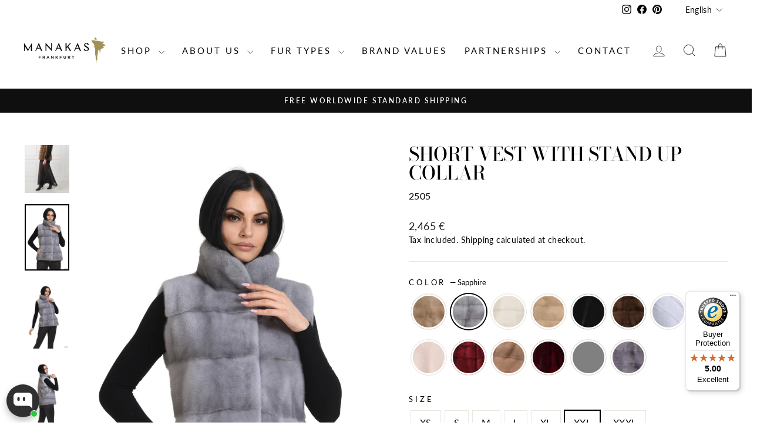

--- FILE ---
content_type: text/html; charset=utf-8
request_url: https://manakas.com/products/short-sportive-mink-vest-with-stand-up-collar?variant=36943618900129
body_size: 73688
content:
<!doctype html>
<html class="no-js" lang="en" dir="ltr">
<head>
	<script async crossorigin fetchpriority="high" src="/cdn/shopifycloud/importmap-polyfill/es-modules-shim.2.4.0.js"></script>
<script src="//manakas.com/cdn/shop/files/pandectes-rules.js?v=1118088870235450219"></script>
	
	
	
  <meta charset="utf-8">
  <meta http-equiv="X-UA-Compatible" content="IE=edge,chrome=1">
  <meta name="viewport" content="width=device-width,initial-scale=1">
  <meta name="theme-color" content="#111111">
  <link rel="canonical" href="https://manakas.com/products/short-sportive-mink-vest-with-stand-up-collar">
  <link rel="preconnect" href="https://cdn.shopify.com" crossorigin>
  <link rel="preconnect" href="https://fonts.shopifycdn.com" crossorigin>
  <link rel="dns-prefetch" href="https://productreviews.shopifycdn.com">
  <link rel="dns-prefetch" href="https://ajax.googleapis.com">
  <link rel="dns-prefetch" href="https://maps.googleapis.com">
  <link rel="dns-prefetch" href="https://maps.gstatic.com"><link rel="shortcut icon" href="//manakas.com/cdn/shop/files/logo-lady-square-gold_c6ec8f2d-df92-433a-9130-c3a43f40df2b_32x32.png?v=1674406936" type="image/png" /><title>Short vest with stand up collar
&ndash; Manakas Frankfurt
</title>
<meta name="description" content="Basic every day short vest with stand up collar. Made of mink, horizontally worked. Side inset pockets, concealed fastening and drawstring inside the waist. Style: 2505 Available in all the Colors of the collection.The Colors in the photos are pastel, sapphire, white and palomino.The model is wearing a size 38 – Two si"><meta property="og:site_name" content="Manakas Frankfurt">
  <meta property="og:url" content="https://manakas.com/products/short-sportive-mink-vest-with-stand-up-collar">
  <meta property="og:title" content="Short vest with stand up collar">
  <meta property="og:type" content="product">
  <meta property="og:description" content="Basic every day short vest with stand up collar. Made of mink, horizontally worked. Side inset pockets, concealed fastening and drawstring inside the waist. Style: 2505 Available in all the Colors of the collection.The Colors in the photos are pastel, sapphire, white and palomino.The model is wearing a size 38 – Two si"><meta property="og:image" content="http://manakas.com/cdn/shop/files/manakas_II_3617.jpg?v=1754116216">
    <meta property="og:image:secure_url" content="https://manakas.com/cdn/shop/files/manakas_II_3617.jpg?v=1754116216">
    <meta property="og:image:width" content="1365">
    <meta property="og:image:height" content="2048"><meta name="twitter:site" content="@">
  <meta name="twitter:card" content="summary_large_image">
  <meta name="twitter:title" content="Short vest with stand up collar">
  <meta name="twitter:description" content="Basic every day short vest with stand up collar. Made of mink, horizontally worked. Side inset pockets, concealed fastening and drawstring inside the waist. Style: 2505 Available in all the Colors of the collection.The Colors in the photos are pastel, sapphire, white and palomino.The model is wearing a size 38 – Two si">
<script type="importmap">
{
  "imports": {
    "element.base-media": "//manakas.com/cdn/shop/t/35/assets/element.base-media.js?v=61305152781971747521768121199",
    "element.image.parallax": "//manakas.com/cdn/shop/t/35/assets/element.image.parallax.js?v=59188309605188605141768121200",
    "element.model": "//manakas.com/cdn/shop/t/35/assets/element.model.js?v=104979259955732717291768121201",
    "element.quantity-selector": "//manakas.com/cdn/shop/t/35/assets/element.quantity-selector.js?v=68208048201360514121768121202",
    "element.text.rte": "//manakas.com/cdn/shop/t/35/assets/element.text.rte.js?v=28194737298593644281768121203",
    "element.video": "//manakas.com/cdn/shop/t/35/assets/element.video.js?v=110560105447302630031768121204",
    "is-land": "//manakas.com/cdn/shop/t/35/assets/is-land.min.js?v=92343381495565747271768121279",
    "util.misc": "//manakas.com/cdn/shop/t/35/assets/util.misc.js?v=117964846174238173191768121336",
    "util.product-loader": "//manakas.com/cdn/shop/t/35/assets/util.product-loader.js?v=71947287259713254281768121337",
    "util.resource-loader": "//manakas.com/cdn/shop/t/35/assets/util.resource-loader.js?v=81301169148003274841768121338",
    "vendor.in-view": "//manakas.com/cdn/shop/t/35/assets/vendor.in-view.js?v=126891093837844970591768121340"
  }
}
</script><script type="module" src="//manakas.com/cdn/shop/t/35/assets/is-land.min.js?v=92343381495565747271768121279"></script>
<style data-shopify>@font-face {
  font-family: "Bodoni Moda";
  font-weight: 500;
  font-style: normal;
  font-display: swap;
  src: url("//manakas.com/cdn/fonts/bodoni_moda/bodonimoda_n5.36d0da1db617c453fb46e8089790ab6dc72c2356.woff2") format("woff2"),
       url("//manakas.com/cdn/fonts/bodoni_moda/bodonimoda_n5.40f612bab009769f87511096f185d9228ad3baa3.woff") format("woff");
}

  @font-face {
  font-family: Lato;
  font-weight: 400;
  font-style: normal;
  font-display: swap;
  src: url("//manakas.com/cdn/fonts/lato/lato_n4.c3b93d431f0091c8be23185e15c9d1fee1e971c5.woff2") format("woff2"),
       url("//manakas.com/cdn/fonts/lato/lato_n4.d5c00c781efb195594fd2fd4ad04f7882949e327.woff") format("woff");
}


  @font-face {
  font-family: Lato;
  font-weight: 600;
  font-style: normal;
  font-display: swap;
  src: url("//manakas.com/cdn/fonts/lato/lato_n6.38d0e3b23b74a60f769c51d1df73fac96c580d59.woff2") format("woff2"),
       url("//manakas.com/cdn/fonts/lato/lato_n6.3365366161bdcc36a3f97cfbb23954d8c4bf4079.woff") format("woff");
}

  @font-face {
  font-family: Lato;
  font-weight: 400;
  font-style: italic;
  font-display: swap;
  src: url("//manakas.com/cdn/fonts/lato/lato_i4.09c847adc47c2fefc3368f2e241a3712168bc4b6.woff2") format("woff2"),
       url("//manakas.com/cdn/fonts/lato/lato_i4.3c7d9eb6c1b0a2bf62d892c3ee4582b016d0f30c.woff") format("woff");
}

  @font-face {
  font-family: Lato;
  font-weight: 600;
  font-style: italic;
  font-display: swap;
  src: url("//manakas.com/cdn/fonts/lato/lato_i6.ab357ee5069e0603c2899b31e2b8ae84c4a42a48.woff2") format("woff2"),
       url("//manakas.com/cdn/fonts/lato/lato_i6.3164fed79d7d987c1390528781c7c2f59ac7a746.woff") format("woff");
}

</style><link href="//manakas.com/cdn/shop/t/35/assets/theme.css?v=93626464380700918791768121370" rel="stylesheet" type="text/css" media="all" />
<style data-shopify>:root {
    --typeHeaderPrimary: "Bodoni Moda";
    --typeHeaderFallback: serif;
    --typeHeaderSize: 38px;
    --typeHeaderWeight: 500;
    --typeHeaderLineHeight: 1;
    --typeHeaderSpacing: 0.0em;

    --typeBasePrimary:Lato;
    --typeBaseFallback:sans-serif;
    --typeBaseSize: 16px;
    --typeBaseWeight: 400;
    --typeBaseSpacing: 0.025em;
    --typeBaseLineHeight: 1.6;
    --typeBaselineHeightMinus01: 1.5;

    --typeCollectionTitle: 18px;

    --iconWeight: 2px;
    --iconLinecaps: miter;

    
        --buttonRadius: 0;
    

    --colorGridOverlayOpacity: 0.1;
    --colorAnnouncement: #0f0f0f;
    --colorAnnouncementText: #ffffff;

    --colorBody: #ffffff;
    --colorBodyAlpha05: rgba(255, 255, 255, 0.05);
    --colorBodyDim: #f2f2f2;
    --colorBodyLightDim: #fafafa;
    --colorBodyMediumDim: #f5f5f5;


    --colorBorder: #e8e8e1;

    --colorBtnPrimary: #111111;
    --colorBtnPrimaryLight: #2b2b2b;
    --colorBtnPrimaryDim: #040404;
    --colorBtnPrimaryText: #ffffff;

    --colorCartDot: #ff4f33;

    --colorDrawers: #ffffff;
    --colorDrawersDim: #f2f2f2;
    --colorDrawerBorder: #e8e8e1;
    --colorDrawerText: #000000;
    --colorDrawerTextDark: #000000;
    --colorDrawerButton: #111111;
    --colorDrawerButtonText: #ffffff;

    --colorFooter: #ffffff;
    --colorFooterText: #000000;
    --colorFooterTextAlpha01: #000000;

    --colorGridOverlay: #000000;
    --colorGridOverlayOpacity: 0.1;

    --colorHeaderTextAlpha01: rgba(0, 0, 0, 0.1);

    --colorHeroText: #ffffff;

    --colorSmallImageBg: #ffffff;
    --colorLargeImageBg: #0f0f0f;

    --colorImageOverlay: #000000;
    --colorImageOverlayOpacity: 0.1;
    --colorImageOverlayTextShadow: 0.2;

    --colorLink: #000000;

    --colorModalBg: rgba(230, 230, 230, 0.6);

    --colorNav: #ffffff;
    --colorNavText: #000000;

    --colorPrice: #1c1d1d;

    --colorSaleTag: #1c1d1d;
    --colorSaleTagText: #ffffff;

    --colorTextBody: #000000;
    --colorTextBodyAlpha015: rgba(0, 0, 0, 0.15);
    --colorTextBodyAlpha005: rgba(0, 0, 0, 0.05);
    --colorTextBodyAlpha008: rgba(0, 0, 0, 0.08);
    --colorTextSavings: #C20000;

    --urlIcoSelect: url(//manakas.com/cdn/shop/t/35/assets/ico-select.svg);
    --urlIcoSelectFooter: url(//manakas.com/cdn/shop/t/35/assets/ico-select-footer.svg);
    --urlIcoSelectWhite: url(//manakas.com/cdn/shop/t/35/assets/ico-select-white.svg);

    --grid-gutter: 17px;
    --drawer-gutter: 20px;

    --sizeChartMargin: 25px 0;
    --sizeChartIconMargin: 5px;

    --newsletterReminderPadding: 40px;

    /*Shop Pay Installments*/
    --color-body-text: #000000;
    --color-body: #ffffff;
    --color-bg: #ffffff;
    }

    .placeholder-content {
    background-image: linear-gradient(100deg, #ffffff 40%, #f7f7f7 63%, #ffffff 79%);
    }</style><script>
    document.documentElement.className = document.documentElement.className.replace('no-js', 'js');

    window.theme = window.theme || {};
    theme.routes = {
      home: "/",
      cart: "/cart.js",
      cartPage: "/cart",
      cartAdd: "/cart/add.js",
      cartChange: "/cart/change.js",
      search: "/search",
      predictiveSearch: "/search/suggest"
    };
    theme.strings = {
      soldOut: "Sold Out",
      unavailable: "Unavailable",
      inStockLabel: "In stock, ready to ship",
      oneStockLabel: "Low stock - [count] item left",
      otherStockLabel: "Low stock - [count] items left",
      willNotShipUntil: "Ready to ship [date]",
      willBeInStockAfter: "Back in stock [date]",
      waitingForStock: "Inventory on the way",
      savePrice: "Save [saved_amount]",
      cartEmpty: "Your cart is currently empty.",
      cartTermsConfirmation: "You must agree with the terms and conditions of sales to check out",
      searchCollections: "Collections:",
      searchPages: "Pages:",
      searchArticles: "Articles:",
      productFrom: "from ",
      maxQuantity: "You can only have [quantity] of [title] in your cart."
    };
    theme.settings = {
      cartType: "drawer",
      isCustomerTemplate: false,
      moneyFormat: "{{amount_no_decimals}} €",
      saveType: "dollar",
      productImageSize: "portrait",
      productImageCover: true,
      predictiveSearch: false,
      predictiveSearchType: null,
      predictiveSearchVendor: false,
      predictiveSearchPrice: false,
      quickView: true,
      themeName: 'Impulse',
      themeVersion: "8.1.0"
    };
  </script>

  <script>window.performance && window.performance.mark && window.performance.mark('shopify.content_for_header.start');</script><meta name="google-site-verification" content="48HE4Ghr3G_1_8i4fTTpHxreqcmzHVMD-5waRMopHUQ">
<meta name="google-site-verification" content="W5g4JKw9LMlH_7-qcTCjPruT8NAWPPOttoMKCiNHmf4">
<meta name="google-site-verification" content="n_JOsAgj9OVa2mrbqha7DFCTcSaKE1HKbrLh9DnHi74">
<meta name="facebook-domain-verification" content="2a1ake66e16t7mw86hc0ttps5rerr3">
<meta id="shopify-digital-wallet" name="shopify-digital-wallet" content="/50881888417/digital_wallets/dialog">
<meta name="shopify-checkout-api-token" content="f106664e5f828a90a4103007ce42b326">
<meta id="in-context-paypal-metadata" data-shop-id="50881888417" data-venmo-supported="false" data-environment="production" data-locale="en_US" data-paypal-v4="true" data-currency="EUR">
<link rel="alternate" hreflang="x-default" href="https://manakas.com/products/short-sportive-mink-vest-with-stand-up-collar">
<link rel="alternate" hreflang="en" href="https://manakas.com/products/short-sportive-mink-vest-with-stand-up-collar">
<link rel="alternate" hreflang="de" href="https://manakas.com/de/products/short-sportive-mink-vest-with-stand-up-collar">
<link rel="alternate" hreflang="fr" href="https://manakas.com/fr/products/short-sportive-mink-vest-with-stand-up-collar">
<link rel="alternate" hreflang="it" href="https://manakas.com/it/products/short-sportive-mink-vest-with-stand-up-collar">
<link rel="alternate" hreflang="ru" href="https://manakas.com/ru/products/short-sportive-mink-vest-with-stand-up-collar">
<link rel="alternate" hreflang="en-GB" href="https://manakas.co.uk/products/short-sportive-mink-vest-with-stand-up-collar">
<link rel="alternate" hreflang="de-GB" href="https://manakas.co.uk/de/products/short-sportive-mink-vest-with-stand-up-collar">
<link rel="alternate" hreflang="fr-GB" href="https://manakas.co.uk/fr/products/short-sportive-mink-vest-with-stand-up-collar">
<link rel="alternate" hreflang="it-GB" href="https://manakas.co.uk/it/products/short-sportive-mink-vest-with-stand-up-collar">
<link rel="alternate" hreflang="ru-GB" href="https://manakas.co.uk/ru/products/short-sportive-mink-vest-with-stand-up-collar">
<link rel="alternate" hreflang="en-CH" href="https://manakas.com/en-ch/products/short-sportive-mink-vest-with-stand-up-collar">
<link rel="alternate" hreflang="ru-CH" href="https://manakas.com/ru-ch/products/short-sportive-mink-vest-with-stand-up-collar">
<link rel="alternate" hreflang="it-CH" href="https://manakas.com/it-ch/products/short-sportive-mink-vest-with-stand-up-collar">
<link rel="alternate" hreflang="fr-CH" href="https://manakas.com/fr-ch/products/short-sportive-mink-vest-with-stand-up-collar">
<link rel="alternate" hreflang="de-CH" href="https://manakas.com/de-ch/products/short-sportive-mink-vest-with-stand-up-collar">
<link rel="alternate" type="application/json+oembed" href="https://manakas.com/products/short-sportive-mink-vest-with-stand-up-collar.oembed">
<script async="async" src="/checkouts/internal/preloads.js?locale=en-DE"></script>
<script id="shopify-features" type="application/json">{"accessToken":"f106664e5f828a90a4103007ce42b326","betas":["rich-media-storefront-analytics"],"domain":"manakas.com","predictiveSearch":true,"shopId":50881888417,"locale":"en"}</script>
<script>var Shopify = Shopify || {};
Shopify.shop = "manakas-frankfurt.myshopify.com";
Shopify.locale = "en";
Shopify.currency = {"active":"EUR","rate":"1.0"};
Shopify.country = "DE";
Shopify.theme = {"name":"Impulse - color zoom inplementation - V8.1.0","id":174572405004,"schema_name":"Impulse","schema_version":"8.1.0","theme_store_id":null,"role":"main"};
Shopify.theme.handle = "null";
Shopify.theme.style = {"id":null,"handle":null};
Shopify.cdnHost = "manakas.com/cdn";
Shopify.routes = Shopify.routes || {};
Shopify.routes.root = "/";</script>
<script type="module">!function(o){(o.Shopify=o.Shopify||{}).modules=!0}(window);</script>
<script>!function(o){function n(){var o=[];function n(){o.push(Array.prototype.slice.apply(arguments))}return n.q=o,n}var t=o.Shopify=o.Shopify||{};t.loadFeatures=n(),t.autoloadFeatures=n()}(window);</script>
<script id="shop-js-analytics" type="application/json">{"pageType":"product"}</script>
<script defer="defer" async type="module" src="//manakas.com/cdn/shopifycloud/shop-js/modules/v2/client.init-shop-cart-sync_C5BV16lS.en.esm.js"></script>
<script defer="defer" async type="module" src="//manakas.com/cdn/shopifycloud/shop-js/modules/v2/chunk.common_CygWptCX.esm.js"></script>
<script type="module">
  await import("//manakas.com/cdn/shopifycloud/shop-js/modules/v2/client.init-shop-cart-sync_C5BV16lS.en.esm.js");
await import("//manakas.com/cdn/shopifycloud/shop-js/modules/v2/chunk.common_CygWptCX.esm.js");

  window.Shopify.SignInWithShop?.initShopCartSync?.({"fedCMEnabled":true,"windoidEnabled":true});

</script>
<script>(function() {
  var isLoaded = false;
  function asyncLoad() {
    if (isLoaded) return;
    isLoaded = true;
    var urls = ["https:\/\/tseish-app.connect.trustedshops.com\/esc.js?apiBaseUrl=aHR0cHM6Ly90c2Vpc2gtYXBwLmNvbm5lY3QudHJ1c3RlZHNob3BzLmNvbQ==\u0026instanceId=bWFuYWthcy1mcmFua2Z1cnQubXlzaG9waWZ5LmNvbQ==\u0026shop=manakas-frankfurt.myshopify.com","https:\/\/s3.eu-west-1.amazonaws.com\/production-klarna-il-shopify-osm\/a0a90c8788fe7d95e5ba69e3f9112608bb042b37\/manakas-frankfurt.myshopify.com-1768123618553.js?shop=manakas-frankfurt.myshopify.com"];
    for (var i = 0; i < urls.length; i++) {
      var s = document.createElement('script');
      s.type = 'text/javascript';
      s.async = true;
      s.src = urls[i];
      var x = document.getElementsByTagName('script')[0];
      x.parentNode.insertBefore(s, x);
    }
  };
  if(window.attachEvent) {
    window.attachEvent('onload', asyncLoad);
  } else {
    window.addEventListener('load', asyncLoad, false);
  }
})();</script>
<script id="__st">var __st={"a":50881888417,"offset":3600,"reqid":"8b8ff593-28d0-469e-9110-ee92b35a3ba7-1768628360","pageurl":"manakas.com\/products\/short-sportive-mink-vest-with-stand-up-collar?variant=36943618900129","u":"36e3fcd364b5","p":"product","rtyp":"product","rid":5863156908193};</script>
<script>window.ShopifyPaypalV4VisibilityTracking = true;</script>
<script id="captcha-bootstrap">!function(){'use strict';const t='contact',e='account',n='new_comment',o=[[t,t],['blogs',n],['comments',n],[t,'customer']],c=[[e,'customer_login'],[e,'guest_login'],[e,'recover_customer_password'],[e,'create_customer']],r=t=>t.map((([t,e])=>`form[action*='/${t}']:not([data-nocaptcha='true']) input[name='form_type'][value='${e}']`)).join(','),a=t=>()=>t?[...document.querySelectorAll(t)].map((t=>t.form)):[];function s(){const t=[...o],e=r(t);return a(e)}const i='password',u='form_key',d=['recaptcha-v3-token','g-recaptcha-response','h-captcha-response',i],f=()=>{try{return window.sessionStorage}catch{return}},m='__shopify_v',_=t=>t.elements[u];function p(t,e,n=!1){try{const o=window.sessionStorage,c=JSON.parse(o.getItem(e)),{data:r}=function(t){const{data:e,action:n}=t;return t[m]||n?{data:e,action:n}:{data:t,action:n}}(c);for(const[e,n]of Object.entries(r))t.elements[e]&&(t.elements[e].value=n);n&&o.removeItem(e)}catch(o){console.error('form repopulation failed',{error:o})}}const l='form_type',E='cptcha';function T(t){t.dataset[E]=!0}const w=window,h=w.document,L='Shopify',v='ce_forms',y='captcha';let A=!1;((t,e)=>{const n=(g='f06e6c50-85a8-45c8-87d0-21a2b65856fe',I='https://cdn.shopify.com/shopifycloud/storefront-forms-hcaptcha/ce_storefront_forms_captcha_hcaptcha.v1.5.2.iife.js',D={infoText:'Protected by hCaptcha',privacyText:'Privacy',termsText:'Terms'},(t,e,n)=>{const o=w[L][v],c=o.bindForm;if(c)return c(t,g,e,D).then(n);var r;o.q.push([[t,g,e,D],n]),r=I,A||(h.body.append(Object.assign(h.createElement('script'),{id:'captcha-provider',async:!0,src:r})),A=!0)});var g,I,D;w[L]=w[L]||{},w[L][v]=w[L][v]||{},w[L][v].q=[],w[L][y]=w[L][y]||{},w[L][y].protect=function(t,e){n(t,void 0,e),T(t)},Object.freeze(w[L][y]),function(t,e,n,w,h,L){const[v,y,A,g]=function(t,e,n){const i=e?o:[],u=t?c:[],d=[...i,...u],f=r(d),m=r(i),_=r(d.filter((([t,e])=>n.includes(e))));return[a(f),a(m),a(_),s()]}(w,h,L),I=t=>{const e=t.target;return e instanceof HTMLFormElement?e:e&&e.form},D=t=>v().includes(t);t.addEventListener('submit',(t=>{const e=I(t);if(!e)return;const n=D(e)&&!e.dataset.hcaptchaBound&&!e.dataset.recaptchaBound,o=_(e),c=g().includes(e)&&(!o||!o.value);(n||c)&&t.preventDefault(),c&&!n&&(function(t){try{if(!f())return;!function(t){const e=f();if(!e)return;const n=_(t);if(!n)return;const o=n.value;o&&e.removeItem(o)}(t);const e=Array.from(Array(32),(()=>Math.random().toString(36)[2])).join('');!function(t,e){_(t)||t.append(Object.assign(document.createElement('input'),{type:'hidden',name:u})),t.elements[u].value=e}(t,e),function(t,e){const n=f();if(!n)return;const o=[...t.querySelectorAll(`input[type='${i}']`)].map((({name:t})=>t)),c=[...d,...o],r={};for(const[a,s]of new FormData(t).entries())c.includes(a)||(r[a]=s);n.setItem(e,JSON.stringify({[m]:1,action:t.action,data:r}))}(t,e)}catch(e){console.error('failed to persist form',e)}}(e),e.submit())}));const S=(t,e)=>{t&&!t.dataset[E]&&(n(t,e.some((e=>e===t))),T(t))};for(const o of['focusin','change'])t.addEventListener(o,(t=>{const e=I(t);D(e)&&S(e,y())}));const B=e.get('form_key'),M=e.get(l),P=B&&M;t.addEventListener('DOMContentLoaded',(()=>{const t=y();if(P)for(const e of t)e.elements[l].value===M&&p(e,B);[...new Set([...A(),...v().filter((t=>'true'===t.dataset.shopifyCaptcha))])].forEach((e=>S(e,t)))}))}(h,new URLSearchParams(w.location.search),n,t,e,['guest_login'])})(!0,!0)}();</script>
<script integrity="sha256-4kQ18oKyAcykRKYeNunJcIwy7WH5gtpwJnB7kiuLZ1E=" data-source-attribution="shopify.loadfeatures" defer="defer" src="//manakas.com/cdn/shopifycloud/storefront/assets/storefront/load_feature-a0a9edcb.js" crossorigin="anonymous"></script>
<script data-source-attribution="shopify.dynamic_checkout.dynamic.init">var Shopify=Shopify||{};Shopify.PaymentButton=Shopify.PaymentButton||{isStorefrontPortableWallets:!0,init:function(){window.Shopify.PaymentButton.init=function(){};var t=document.createElement("script");t.src="https://manakas.com/cdn/shopifycloud/portable-wallets/latest/portable-wallets.en.js",t.type="module",document.head.appendChild(t)}};
</script>
<script data-source-attribution="shopify.dynamic_checkout.buyer_consent">
  function portableWalletsHideBuyerConsent(e){var t=document.getElementById("shopify-buyer-consent"),n=document.getElementById("shopify-subscription-policy-button");t&&n&&(t.classList.add("hidden"),t.setAttribute("aria-hidden","true"),n.removeEventListener("click",e))}function portableWalletsShowBuyerConsent(e){var t=document.getElementById("shopify-buyer-consent"),n=document.getElementById("shopify-subscription-policy-button");t&&n&&(t.classList.remove("hidden"),t.removeAttribute("aria-hidden"),n.addEventListener("click",e))}window.Shopify?.PaymentButton&&(window.Shopify.PaymentButton.hideBuyerConsent=portableWalletsHideBuyerConsent,window.Shopify.PaymentButton.showBuyerConsent=portableWalletsShowBuyerConsent);
</script>
<script>
  function portableWalletsCleanup(e){e&&e.src&&console.error("Failed to load portable wallets script "+e.src);var t=document.querySelectorAll("shopify-accelerated-checkout .shopify-payment-button__skeleton, shopify-accelerated-checkout-cart .wallet-cart-button__skeleton"),e=document.getElementById("shopify-buyer-consent");for(let e=0;e<t.length;e++)t[e].remove();e&&e.remove()}function portableWalletsNotLoadedAsModule(e){e instanceof ErrorEvent&&"string"==typeof e.message&&e.message.includes("import.meta")&&"string"==typeof e.filename&&e.filename.includes("portable-wallets")&&(window.removeEventListener("error",portableWalletsNotLoadedAsModule),window.Shopify.PaymentButton.failedToLoad=e,"loading"===document.readyState?document.addEventListener("DOMContentLoaded",window.Shopify.PaymentButton.init):window.Shopify.PaymentButton.init())}window.addEventListener("error",portableWalletsNotLoadedAsModule);
</script>

<script type="module" src="https://manakas.com/cdn/shopifycloud/portable-wallets/latest/portable-wallets.en.js" onError="portableWalletsCleanup(this)" crossorigin="anonymous"></script>
<script nomodule>
  document.addEventListener("DOMContentLoaded", portableWalletsCleanup);
</script>

<link id="shopify-accelerated-checkout-styles" rel="stylesheet" media="screen" href="https://manakas.com/cdn/shopifycloud/portable-wallets/latest/accelerated-checkout-backwards-compat.css" crossorigin="anonymous">
<style id="shopify-accelerated-checkout-cart">
        #shopify-buyer-consent {
  margin-top: 1em;
  display: inline-block;
  width: 100%;
}

#shopify-buyer-consent.hidden {
  display: none;
}

#shopify-subscription-policy-button {
  background: none;
  border: none;
  padding: 0;
  text-decoration: underline;
  font-size: inherit;
  cursor: pointer;
}

#shopify-subscription-policy-button::before {
  box-shadow: none;
}

      </style>

<script>window.performance && window.performance.mark && window.performance.mark('shopify.content_for_header.end');</script>

  <style data-shopify>
    :root {
      /* Root Variables */
      /* ========================= */
      --root-color-primary: #000000;
      --color-primary: #000000;
      --root-color-secondary: #ffffff;
      --color-secondary: #ffffff;
      --color-sale-tag: #1c1d1d;
      --color-sale-tag-text: #ffffff;
      --layout-section-padding-block: 3rem;
      --layout-section-padding-inline--md: 40px;
      --layout-section-max-inline-size: 1420px; 


      /* Text */
      /* ========================= */
      
      /* Body Font Styles */
      --element-text-font-family--body: Lato;
      --element-text-font-family-fallback--body: sans-serif;
      --element-text-font-weight--body: 400;
      --element-text-letter-spacing--body: 0.025em;
      --element-text-text-transform--body: none;

      /* Body Font Sizes */
      --element-text-font-size--body: initial;
      --element-text-font-size--body-xs: 12px;
      --element-text-font-size--body-sm: 14px;
      --element-text-font-size--body-md: 16px;
      --element-text-font-size--body-lg: 18px;
      
      /* Body Line Heights */
      --element-text-line-height--body: 1.6;

      /* Heading Font Styles */
      --element-text-font-family--heading: "Bodoni Moda";
      --element-text-font-family-fallback--heading: serif;
      --element-text-font-weight--heading: 500;
      --element-text-letter-spacing--heading: 0.0em;
      
      
      --element-text-text-transform--heading: uppercase;
       
      
      
      /* Heading Font Sizes */
      --element-text-font-size--heading-2xl: 54px;
      --element-text-font-size--heading-xl: 38px;
      --element-text-font-size--heading-lg: 32px;
      --element-text-font-size--heading-md: 30px;
      --element-text-font-size--heading-sm: 24px;
      --element-text-font-size--heading-xs: 22px;
      
      /* Heading Line Heights */
      --element-text-line-height--heading: 1;

      /* Buttons */
      /* ========================= */
      
          --element-button-radius: 0;
      

      --element-button-padding-block: 12px;
      --element-button-text-transform: uppercase;
      --element-button-font-weight: 800;
      --element-button-font-size: max(calc(var(--typeBaseSize) - 4px), 13px);
      --element-button-letter-spacing: .3em;

      /* Base Color Variables */
      --element-button-color-primary: #111111;
      --element-button-color-secondary: #ffffff;
      --element-button-shade-border: 100%;

      /* Hover State Variables */
      --element-button-shade-background--hover: 0%;
      --element-button-shade-border--hover: 100%;

      /* Focus State Variables */
      --element-button-color-focus: var(--color-focus);

      /* Inputs */
      /* ========================= */
      
          --element-icon-radius: 0;
      

      --element-input-font-size: var(--element-text-font-size--body-sm);
      --element-input-box-shadow-shade: 100%;

      /* Hover State Variables */
      --element-input-background-shade--hover: 0%;
      --element-input-box-shadow-spread-radius--hover: 1px;
    }

    @media only screen and (max-width: 768px) {
      :root {
        --element-button-font-size: max(calc(var(--typeBaseSize) - 5px), 11px);
      }
    }

    .element-radio {
        &:has(input[type='radio']:checked) {
          --element-button-color: var(--element-button-color-secondary);
        }
    }

    /* ATC Button Overrides */
    /* ========================= */

    .element-button[type="submit"],
    .element-button[type="submit"] .element-text,
    .element-button--shopify-payment-wrapper button {
      --element-button-padding-block: 13px;
      --element-button-padding-inline: 20px;
      --element-button-line-height: 1.42;
      --_font-size--body-md: var(--element-button-font-size);

      line-height: 1.42 !important;
    }

    /* When dynamic checkout is enabled */
    product-form:has(.element-button--shopify-payment-wrapper) {
      --element-button-color: #000000;

      .element-button[type="submit"],
      .element-button--shopify-payment-wrapper button {
        min-height: 50px !important;
      }

      .shopify-payment-button {
        margin: 0;
      }
    }

    /* Hover animation for non-angled buttons */
    body:not([data-button_style='angled']) .element-button[type="submit"] {
      position: relative;
      overflow: hidden;

      &:after {
        content: '';
        position: absolute;
        top: 0;
        left: 150%;
        width: 200%;
        height: 100%;
        transform: skewX(-20deg);
        background-image: linear-gradient(to right,transparent, rgba(255,255,255,.25),transparent);
      }

      &:hover:after {
        animation: shine 0.75s cubic-bezier(0.01, 0.56, 1, 1);
      }
    }

    /* ANGLED STYLE - ATC Button Overrides */
    /* ========================= */
    
    [data-button_style='angled'] {
      --element-button-shade-background--active: var(--element-button-shade-background);
      --element-button-shade-border--active: var(--element-button-shade-border);

      .element-button[type="submit"] {
        --_box-shadow: none;

        position: relative;
        max-width: 94%;
        border-top: 1px solid #111111;
        border-bottom: 1px solid #111111;
        
        &:before,
        &:after {
          content: '';
          position: absolute;
          display: block;
          top: -1px;
          bottom: -1px;
          width: 20px;
          transform: skewX(-12deg);
          background-color: #111111;
        }
        
        &:before {
          left: -6px;
        }
        
        &:after {
          right: -6px;
        }
      }

      /* When dynamic checkout is enabled */
      product-form:has(.element-button--shopify-payment-wrapper) {
        .element-button[type="submit"]:before,
        .element-button[type="submit"]:after {
          background-color: color-mix(in srgb,var(--_color-text) var(--_shade-background),var(--_color-background));
          border-top: 1px solid #111111;
          border-bottom: 1px solid #111111;
        }

        .element-button[type="submit"]:before {
          border-left: 1px solid #111111;
        }
        
        .element-button[type="submit"]:after {
          border-right: 1px solid #111111;
        }
      }

      .element-button--shopify-payment-wrapper {
        --_color-background: #111111;

        button:hover,
        button:before,
        button:after {
          background-color: color-mix(in srgb,var(--_color-text) var(--_shade-background),var(--_color-background)) !important;
        }

        button:not(button:focus-visible) {
          box-shadow: none !important;
        }
      }
    }
  </style>

  <script src="//manakas.com/cdn/shop/t/35/assets/vendor-scripts-v11.js" defer="defer"></script><script src="//manakas.com/cdn/shop/t/35/assets/theme.js?v=22325264162658116151768121334" defer="defer"></script>
<!-- BEGIN app block: shopify://apps/pandectes-gdpr/blocks/banner/58c0baa2-6cc1-480c-9ea6-38d6d559556a -->
  
    
      <!-- TCF is active, scripts are loaded above -->
      
        <script>
          if (!window.PandectesRulesSettings) {
            window.PandectesRulesSettings = {"store":{"id":50881888417,"adminMode":false,"headless":false,"storefrontRootDomain":"","checkoutRootDomain":"","storefrontAccessToken":""},"banner":{"cookiesBlockedByDefault":"7","hybridStrict":false,"isActive":true},"geolocation":{"brOnly":false,"caOnly":true,"euOnly":true},"blocker":{"isActive":true,"googleConsentMode":{"isActive":false,"id":"","adStorageCategory":4,"analyticsStorageCategory":2,"functionalityStorageCategory":8,"personalizationStorageCategory":8,"securityStorageCategory":8,"redactData":false},"facebookPixel":{"isActive":false,"id":"","ldu":false},"microsoft":{},"rakuten":{"isActive":false,"cmp":false,"ccpa":false},"defaultBlocked":7,"patterns":{"whiteList":[],"blackList":{"1":[],"2":[],"4":[],"8":[]},"iframesWhiteList":[],"iframesBlackList":{"1":[],"2":[],"4":[],"8":[]},"beaconsWhiteList":[],"beaconsBlackList":{"1":[],"2":[],"4":[],"8":[]}}}};
            const rulesScript = document.createElement('script');
            window.PandectesRulesSettings.auto = true;
            rulesScript.src = "https://cdn.shopify.com/extensions/019bc749-4c9e-7aaa-abf7-8a60b2cb0053/gdpr-224/assets/pandectes-rules.js";
            const firstChild = document.head.firstChild;
            document.head.insertBefore(rulesScript, firstChild);
          }
        </script>
      
      <script>
        
          window.PandectesSettings = {"store":{"id":50881888417,"plan":"plus","theme":"Impulse - Update 7.4.1 (25.2.2024)","primaryLocale":"en","adminMode":false,"headless":false,"storefrontRootDomain":"","checkoutRootDomain":"","storefrontAccessToken":""},"tsPublished":1746721399,"declaration":{"showPurpose":false,"showProvider":false,"showDateGenerated":false},"language":{"unpublished":[],"languageMode":"Multilingual","fallbackLanguage":"en","languageDetection":"browser","languagesSupported":["en","de"]},"texts":{"managed":{"headerText":{"de":"Wir respektieren deine Privatsphäre","en":"We respect your privacy"},"consentText":{"de":"Diese Website verwendet Cookies, um sicherzustellen, dass Sie die beste Erfahrung auf unserer Website erhalten.","en":"This website uses cookies to ensure you get the best experience."},"linkText":{"de":"Mehr erfahren","en":"Learn more"},"imprintText":{"de":"Impressum","en":"Imprint"},"googleLinkText":{"de":"Googles Datenschutzbestimmungen","en":"Google's Privacy Terms"},"allowButtonText":{"de":"Akzeptieren","en":"Accept"},"denyButtonText":{"de":"Ablehnen","en":"Decline"},"dismissButtonText":{"de":"OK","en":"Ok"},"leaveSiteButtonText":{"de":"Verlasse diese Seite","en":"Leave this site"},"preferencesButtonText":{"de":"Einstellungen","en":"Manage Cookies"},"cookiePolicyText":{"de":"Cookie-Richtlinie","en":"Cookie policy"},"preferencesPopupTitleText":{"de":"Zustimmungseinstellungen verwalten","en":"Manage consent preferences"},"preferencesPopupIntroText":{"de":"Wenn Sie eine Website besuchen, werden möglicherweise Informationen in Ihrem Browser gespeichert oder abgerufen, meist in Form von Cookies. Diese Informationen beziehen sich möglicherweise auf Sie, Ihre Einstellungen oder Ihr Gerät und werden hauptsächlich verwendet, damit die Website so funktioniert, wie Sie es erwarten. Die Informationen identifizieren Sie normalerweise nicht direkt, können Ihnen jedoch ein persönlicheres Web-Erlebnis bieten.","en":"When you visit any web site, it may store or retrieve information on your browser, mostly in the form of cookies. This information might be about you, your preferences or your device and is mostly used to make the site work as you expect it to. The information does not usually directly identify you, but it can give you a more personalized web experience."},"preferencesPopupSaveButtonText":{"de":"Einstellungen speichern und beenden","en":"Save preferences & exit"},"preferencesPopupCloseButtonText":{"de":"Schließen","en":"Close"},"preferencesPopupAcceptAllButtonText":{"de":"Alle akzeptieren","en":"Accept all"},"preferencesPopupRejectAllButtonText":{"de":"Alles ablehnen","en":"Reject all"},"cookiesDetailsText":{"de":"Cookie-Details","en":"Cookies details"},"preferencesPopupAlwaysAllowedText":{"de":"Immer erlaubt","en":"Always allowed"},"accessSectionParagraphText":{"de":"Sie haben das Recht, jederzeit auf Ihre Daten zuzugreifen.","en":"You have the right to be able to access your personal data at any time. This includes your account information, your order records as well as any GDPR related requests you have made so far. You have the right to request a full report of your data."},"accessSectionTitleText":{"de":"Datenübertragbarkeit","en":"Data Portability"},"accessSectionAccountInfoActionText":{"de":"persönliche Daten","en":"Personal data"},"accessSectionDownloadReportActionText":{"de":"Alle Daten anfordern","en":"Request export"},"accessSectionGDPRRequestsActionText":{"de":"Anfragen betroffener Personen","en":"Data subject requests"},"accessSectionOrdersRecordsActionText":{"de":"Aufträge","en":"Orders"},"rectificationSectionParagraphText":{"de":"Sie haben das Recht, die Aktualisierung Ihrer Daten zu verlangen, wann immer Sie dies für angemessen halten.","en":"You have the right to request your data to be updated whenever you think it is appropriate."},"rectificationSectionTitleText":{"de":"Datenberichtigung","en":"Data Rectification"},"rectificationCommentPlaceholder":{"de":"Beschreiben Sie, was Sie aktualisieren möchten","en":"Describe what you want to be updated"},"rectificationCommentValidationError":{"de":"Kommentar ist erforderlich","en":"Comment is required"},"rectificationSectionEditAccountActionText":{"de":"Aktualisierung anfordern","en":"Request an update"},"erasureSectionTitleText":{"de":"Recht auf Löschung","en":"Right to be Forgotten"},"erasureSectionParagraphText":{"de":"Sie haben das Recht, die Löschung aller Ihrer Daten zu verlangen. Danach können Sie nicht mehr auf Ihr Konto zugreifen.","en":"Use this option if you want to remove your personal and other data from our store. Keep in mind that this process will delete your account, so you will no longer be able to access or use it anymore."},"erasureSectionRequestDeletionActionText":{"de":"Löschung personenbezogener Daten anfordern","en":"Request personal data deletion"},"consentDate":{"de":"Zustimmungsdatum","en":"Consent date"},"consentId":{"de":"Einwilligungs-ID","en":"Consent ID"},"consentSectionChangeConsentActionText":{"de":"Einwilligungspräferenz ändern","en":"Change consent preference"},"consentSectionConsentedText":{"de":"Sie haben der Cookie-Richtlinie dieser Website zugestimmt am","en":"You consented to the cookies policy of this website on"},"consentSectionNoConsentText":{"de":"Sie haben der Cookie-Richtlinie dieser Website nicht zugestimmt.","en":"You have not consented to the cookies policy of this website."},"consentSectionTitleText":{"de":"Ihre Cookie-Einwilligung","en":"Your cookie consent"},"consentStatus":{"de":"Einwilligungspräferenz","en":"Consent preference"},"confirmationFailureMessage":{"de":"Ihre Anfrage wurde nicht bestätigt. Bitte versuchen Sie es erneut und wenn das Problem weiterhin besteht, wenden Sie sich an den Ladenbesitzer, um Hilfe zu erhalten","en":"Your request was not verified. Please try again and if problem persists, contact store owner for assistance"},"confirmationFailureTitle":{"de":"Ein Problem ist aufgetreten","en":"A problem occurred"},"confirmationSuccessMessage":{"de":"Wir werden uns in Kürze zu Ihrem Anliegen bei Ihnen melden.","en":"We will soon get back to you as to your request."},"confirmationSuccessTitle":{"de":"Ihre Anfrage wurde bestätigt","en":"Your request is verified"},"guestsSupportEmailFailureMessage":{"de":"Ihre Anfrage wurde nicht übermittelt. Bitte versuchen Sie es erneut und wenn das Problem weiterhin besteht, wenden Sie sich an den Shop-Inhaber, um Hilfe zu erhalten.","en":"Your request was not submitted. Please try again and if problem persists, contact store owner for assistance."},"guestsSupportEmailFailureTitle":{"de":"Ein Problem ist aufgetreten","en":"A problem occurred"},"guestsSupportEmailPlaceholder":{"de":"E-Mail-Addresse","en":"E-mail address"},"guestsSupportEmailSuccessMessage":{"de":"Wenn Sie als Kunde dieses Shops registriert sind, erhalten Sie in Kürze eine E-Mail mit Anweisungen zum weiteren Vorgehen.","en":"If you are registered as a customer of this store, you will soon receive an email with instructions on how to proceed."},"guestsSupportEmailSuccessTitle":{"de":"Vielen Dank für die Anfrage","en":"Thank you for your request"},"guestsSupportEmailValidationError":{"de":"Email ist ungültig","en":"Email is not valid"},"guestsSupportInfoText":{"de":"Bitte loggen Sie sich mit Ihrem Kundenkonto ein, um fortzufahren.","en":"Please login with your customer account to further proceed."},"submitButton":{"de":"einreichen","en":"Submit"},"submittingButton":{"de":"Senden...","en":"Submitting..."},"cancelButton":{"de":"Abbrechen","en":"Cancel"},"declIntroText":{"de":"Wir verwenden Cookies, um die Funktionalität der Website zu optimieren, die Leistung zu analysieren und Ihnen ein personalisiertes Erlebnis zu bieten. Einige Cookies sind für den ordnungsgemäßen Betrieb der Website unerlässlich. Diese Cookies können nicht deaktiviert werden. In diesem Fenster können Sie Ihre Präferenzen für Cookies verwalten.","en":"We use cookies to optimize website functionality, analyze the performance, and provide personalized experience to you. Some cookies are essential to make the website operate and function correctly. Those cookies cannot be disabled. In this window you can manage your preference of cookies."},"declName":{"de":"Name","en":"Name"},"declPurpose":{"de":"Zweck","en":"Purpose"},"declType":{"de":"Typ","en":"Type"},"declRetention":{"de":"Speicherdauer","en":"Retention"},"declProvider":{"de":"Anbieter","en":"Provider"},"declFirstParty":{"de":"Erstanbieter","en":"First-party"},"declThirdParty":{"de":"Drittanbieter","en":"Third-party"},"declSeconds":{"de":"Sekunden","en":"seconds"},"declMinutes":{"de":"Minuten","en":"minutes"},"declHours":{"de":"Std.","en":"hours"},"declDays":{"de":"Tage","en":"days"},"declMonths":{"de":"Monate","en":"months"},"declYears":{"de":"Jahre","en":"years"},"declSession":{"de":"Sitzung","en":"Session"},"declDomain":{"de":"Domain","en":"Domain"},"declPath":{"de":"Weg","en":"Path"}},"categories":{"strictlyNecessaryCookiesTitleText":{"de":"Streng notwendige Cookies","en":"Strictly necessary cookies"},"strictlyNecessaryCookiesDescriptionText":{"de":"Diese Cookies sind unerlässlich, damit Sie sich auf der Website bewegen und deren Funktionen nutzen können, z. B. den Zugriff auf sichere Bereiche der Website. Ohne diese von Ihnen angeforderten Cookies können keine Dienste wie Einkaufskörbe oder elektronische Abrechnung bereitgestellt werden.","en":"These cookies are essential in order to enable you to move around the website and use its features, such as accessing secure areas of the website. Without these cookies services you have asked for, like shopping baskets or e-billing, cannot be provided."},"functionalityCookiesTitleText":{"de":"Funktionscookies","en":"Functionality cookies"},"functionalityCookiesDescriptionText":{"de":"Mit diesen Cookies kann sich die Website an Ihre Auswahl erinnern (z. B. Ihren Benutzernamen, Ihre Sprache oder die Region, in der Sie sich befinden) und erweiterte, persönlichere Funktionen bereitstellen. Beispielsweise kann eine Website Ihnen möglicherweise lokale Wetterberichte oder Verkehrsnachrichten bereitstellen, indem Sie die Region, in der Sie sich gerade befinden, in einem Cookie speichern. Diese Cookies können auch verwendet werden, um Änderungen zu speichern, die Sie an Textgröße, Schriftarten und anderen Teilen von Webseiten vorgenommen haben, die Sie anpassen können. Sie können auch verwendet werden, um Dienste bereitzustellen, nach denen Sie gefragt haben, z. B. das Ansehen eines Videos oder das Kommentieren eines Blogs. Die Informationen, die diese Cookies sammeln, sind möglicherweise anonymisiert und können Ihre Browsing-Aktivitäten auf anderen Websites nicht verfolgen.","en":"These cookies allow the website to remember choices you make (such as your user name, language or the region you are in) and provide enhanced, more personal features. For instance, a website may be able to provide you with local weather reports or traffic news by storing in a cookie the region in which you are currently located. These cookies can also be used to remember changes you have made to text size, fonts and other parts of web pages that you can customise. They may also be used to provide services you have asked for such as watching a video or commenting on a blog. The information these cookies collect may be anonymised and they cannot track your browsing activity on other websites."},"performanceCookiesTitleText":{"de":"Leistungscookies","en":"Performance cookies"},"performanceCookiesDescriptionText":{"de":"Diese Cookies sammeln Informationen darüber, wie Besucher eine Website nutzen, beispielsweise welche Seiten Besucher am häufigsten besuchen und ob sie Fehlermeldungen von Webseiten erhalten. Diese Cookies sammeln keine Informationen, die einen Besucher identifizieren. Alle Informationen, die diese Cookies sammeln, sind aggregiert und daher anonym. Es wird nur verwendet, um die Funktionsweise einer Website zu verbessern.","en":"These cookies collect information about how visitors use a website, for instance which pages visitors go to most often, and if they get error messages from web pages. These cookies don’t collect information that identifies a visitor. All information these cookies collect is aggregated and therefore anonymous. It is only used to improve how a website works."},"targetingCookiesTitleText":{"de":"Cookies ausrichten","en":"Targeting cookies"},"targetingCookiesDescriptionText":{"de":"Diese Cookies werden verwendet, um Anzeigen zu schalten, die für Sie und Ihre Interessen relevanter sind. Sie werden auch verwendet, um die Häufigkeit zu begrenzen, mit der Sie eine Anzeige sehen, und um die Effektivität der Werbekampagne zu messen. Sie werden normalerweise von Werbenetzwerken mit Genehmigung des Website-Betreibers platziert. Sie erinnern sich, dass Sie eine Website besucht haben und diese Informationen an andere Organisationen wie Werbetreibende weitergegeben werden. Sehr oft werden Targeting- oder Werbe-Cookies mit den von der anderen Organisation bereitgestellten Website-Funktionen verknüpft.","en":"These cookies are used to deliver adverts more relevant to you and your interests They are also used to limit the number of times you see an advertisement as well as help measure the effectiveness of the advertising campaign. They are usually placed by advertising networks with the website operator’s permission. They remember that you have visited a website and this information is shared with other organisations such as advertisers. Quite often targeting or advertising cookies will be linked to site functionality provided by the other organisation."},"unclassifiedCookiesTitleText":{"de":"Nicht klassifizierte Cookies","en":"Unclassified cookies"},"unclassifiedCookiesDescriptionText":{"de":"Nicht klassifizierte Cookies sind Cookies, die wir zusammen mit den Anbietern einzelner Cookies klassifizieren.","en":"Unclassified cookies are cookies that we are in the process of classifying, together with the providers of individual cookies."}},"auto":{}},"library":{"previewMode":false,"fadeInTimeout":0,"defaultBlocked":7,"showLink":true,"showImprintLink":false,"showGoogleLink":false,"enabled":true,"cookie":{"expiryDays":365,"secure":true},"dismissOnScroll":false,"dismissOnWindowClick":false,"dismissOnTimeout":false,"palette":{"popup":{"background":"#FFFFFF","backgroundForCalculations":{"a":1,"b":255,"g":255,"r":255},"text":"#000000"},"button":{"background":"transparent","backgroundForCalculations":{"a":1,"b":255,"g":255,"r":255},"text":"#000000","textForCalculation":{"a":1,"b":0,"g":0,"r":0},"border":"#000000"}},"content":{"href":"https://manakas.com/policies/privacy-policy","imprintHref":"/","close":"&#10005;","target":"_blank","logo":""},"window":"<div role=\"dialog\" aria-live=\"polite\" aria-label=\"cookieconsent\" aria-describedby=\"cookieconsent:desc\" id=\"cookie-consent-dialogBox\" class=\"cc-window-wrapper cc-overlay-wrapper\"><div class=\"pd-cookie-banner-window cc-window {{classes}}\"><!--googleoff: all-->{{children}}<!--googleon: all--></div></div>","compliance":{"custom":"<div class=\"cc-compliance cc-highlight\">{{preferences}}{{allow}}{{deny}}</div>"},"type":"custom","layouts":{"basic":"{{messagelink}}{{compliance}}"},"position":"overlay","theme":"wired","revokable":false,"animateRevokable":false,"revokableReset":false,"revokableLogoUrl":"https://manakas-frankfurt.myshopify.com/cdn/shop/files/pandectes-reopen-logo.png","revokablePlacement":"bottom-left","revokableMarginHorizontal":15,"revokableMarginVertical":15,"static":false,"autoAttach":true,"hasTransition":true,"blacklistPage":[""],"elements":{"close":"<button aria-label=\"dismiss cookie message\" type=\"button\" tabindex=\"0\" class=\"cc-close\">{{close}}</button>","dismiss":"<button aria-label=\"dismiss cookie message\" type=\"button\" tabindex=\"0\" class=\"cc-btn cc-btn-decision cc-dismiss\">{{dismiss}}</button>","allow":"<button aria-label=\"allow cookies\" type=\"button\" tabindex=\"0\" class=\"cc-btn cc-btn-decision cc-allow\">{{allow}}</button>","deny":"<button aria-label=\"deny cookies\" type=\"button\" tabindex=\"0\" class=\"cc-btn cc-btn-decision cc-deny\">{{deny}}</button>","preferences":"<button aria-label=\"settings cookies\" tabindex=\"0\" type=\"button\" class=\"cc-btn cc-settings\" onclick=\"Pandectes.fn.openPreferences()\">{{preferences}}</button>"}},"geolocation":{"brOnly":false,"caOnly":true,"euOnly":true},"dsr":{"guestsSupport":false,"accessSectionDownloadReportAuto":false},"banner":{"resetTs":1637662242,"extraCss":"        .cc-banner-logo {max-width: 40em!important;}    @media(min-width: 768px) {.cc-window.cc-floating{max-width: 40em!important;width: 40em!important;}}    .cc-message, .pd-cookie-banner-window .cc-header, .cc-logo {text-align: left}    .cc-window-wrapper{z-index: 16777100;-webkit-transition: opacity 1s ease;  transition: opacity 1s ease;}    .cc-window{z-index: 16777100;font-family: inherit;}    .pd-cookie-banner-window .cc-header{font-family: inherit;}    .pd-cp-ui{font-family: inherit; background-color: #FFFFFF;color:#000000;}    button.pd-cp-btn, a.pd-cp-btn{}    input + .pd-cp-preferences-slider{background-color: rgba(0, 0, 0, 0.3)}    .pd-cp-scrolling-section::-webkit-scrollbar{background-color: rgba(0, 0, 0, 0.3)}    input:checked + .pd-cp-preferences-slider{background-color: rgba(0, 0, 0, 1)}    .pd-cp-scrolling-section::-webkit-scrollbar-thumb {background-color: rgba(0, 0, 0, 1)}    .pd-cp-ui-close{color:#000000;}    .pd-cp-preferences-slider:before{background-color: #FFFFFF}    .pd-cp-title:before {border-color: #000000!important}    .pd-cp-preferences-slider{background-color:#000000}    .pd-cp-toggle{color:#000000!important}    @media(max-width:699px) {.pd-cp-ui-close-top svg {fill: #000000}}    .pd-cp-toggle:hover,.pd-cp-toggle:visited,.pd-cp-toggle:active{color:#000000!important}    .pd-cookie-banner-window {}  ","customJavascript":{},"showPoweredBy":false,"logoHeight":40,"hybridStrict":false,"cookiesBlockedByDefault":"7","isActive":true,"implicitSavePreferences":false,"cookieIcon":false,"blockBots":false,"showCookiesDetails":true,"hasTransition":true,"blockingPage":false,"showOnlyLandingPage":false,"leaveSiteUrl":"https://www.google.com","linkRespectStoreLang":false},"cookies":{"0":[],"1":[{"name":"secure_customer_sig","type":"http","domain":"manakas.com","path":"/","provider":"Shopify","firstParty":false,"retention":"1 day(s)","expires":1,"unit":"declDays","purpose":{"de":"Wird im Zusammenhang mit dem Kundenlogin verwendet.","en":"Used in connection with customer login."}},{"name":"cart_currency","type":"http","domain":"manakas.com","path":"/","provider":"Shopify","firstParty":false,"retention":"1 day(s)","expires":1,"unit":"declDays","purpose":{"de":"Das Cookie ist für die sichere Checkout- und Zahlungsfunktion auf der Website erforderlich. Diese Funktion wird von shopify.com bereitgestellt.","en":"The cookie is necessary for the secure checkout and payment function on the website. This function is provided by shopify.com."}},{"name":"_tracking_consent","type":"http","domain":".manakas.com","path":"/","provider":"Shopify","firstParty":true,"retention":"1 day(s)","expires":1,"unit":"declDays","purpose":{"de":"Tracking-Einstellungen.","en":"Tracking preferences."}},{"name":"_shopify_tm","type":"http","domain":".manakas.com","path":"/","provider":"Shopify","firstParty":true,"retention":"1 day(s)","expires":1,"unit":"declDays","purpose":{"en":"Used for managing customer privacy settings."}},{"name":"_shopify_tw","type":"http","domain":".manakas.com","path":"/","provider":"Shopify","firstParty":true,"retention":"1 day(s)","expires":1,"unit":"declDays","purpose":{"en":"Used for managing customer privacy settings."}},{"name":"_shopify_m","type":"http","domain":".manakas.com","path":"/","provider":"Shopify","firstParty":true,"retention":"1 day(s)","expires":1,"unit":"declDays","purpose":{"en":"Used for managing customer privacy settings."}},{"name":"shopify_pay_redirect","type":"http","domain":"manakas.com","path":"/","provider":"Shopify","firstParty":false,"retention":"1 day(s)","expires":1,"unit":"declDays","purpose":{"de":"Das Cookie ist für die sichere Checkout- und Zahlungsfunktion auf der Website erforderlich. Diese Funktion wird von shopify.com bereitgestellt.","en":"The cookie is necessary for the secure checkout and payment function on the website. This function is provided by shopify.com."}},{"name":"cart","type":"http","domain":"manakas.com","path":"/","provider":"Shopify","firstParty":false,"retention":"1 day(s)","expires":1,"unit":"declDays","purpose":{"de":"Notwendig für die Warenkorbfunktion auf der Website.","en":"Necessary for the shopping cart functionality on the website."}},{"name":"cart_ts","type":"http","domain":"manakas.com","path":"/","provider":"Shopify","firstParty":false,"retention":"1 day(s)","expires":1,"unit":"declDays","purpose":{"de":"Wird im Zusammenhang mit der Kasse verwendet.","en":"Used in connection with checkout."}},{"name":"cart_sig","type":"http","domain":"manakas.com","path":"/","provider":"Shopify","firstParty":false,"retention":"1 day(s)","expires":1,"unit":"declDays","purpose":{"de":"Shopify-Analysen.","en":"Shopify analytics."}},{"name":"cart_ver","type":"http","domain":"manakas.com","path":"/","provider":"Shopify","firstParty":false,"retention":"1 day(s)","expires":1,"unit":"declDays","purpose":{"de":"Wird in Verbindung mit Warenkorb verwendet.","en":"Used in connection with shopping cart."}},{"name":"ku1-sid","type":"http","domain":".manakas.com","path":"/","provider":"Klarna","firstParty":true,"retention":"Session","expires":1,"unit":"declDays","purpose":{"de":"Wird für Caching-Zwecke verwendet.","en":"Used for caching purposes."}},{"name":"ku1-vid","type":"http","domain":".manakas.com","path":"/","provider":"Klarna","firstParty":true,"retention":"1 day(s)","expires":1,"unit":"declDays","purpose":{"de":"Wird als Besucherkennung verwendet.","en":"Used as visitor identifier."}},{"name":"Cart","type":"http","domain":"manakas.com","path":"/","provider":"Shopify","firstParty":true,"retention":"1 day(s)","expires":1,"unit":"declDays","purpose":{"en":"Used in connection with shopping cart."}},{"name":"Secret","type":"http","domain":"manakas.com","path":"/","provider":"Unknown","firstParty":true,"retention":"1 day(s)","expires":1,"unit":"declDays","purpose":{"en":""}},{"name":"Secure_customer_sig","type":"http","domain":"manakas.com","path":"/","provider":"Shopify","firstParty":true,"retention":"1 day(s)","expires":1,"unit":"declDays","purpose":{"en":"Used in connection with customer login."}},{"name":"_ab","type":"http","domain":"manakas.com","path":"/","provider":"Shopify","firstParty":true,"retention":"1 day(s)","expires":1,"unit":"declDays","purpose":{"de":"Wird in Verbindung mit dem Zugriff auf Admin verwendet.","en":"Used in connection with access to admin."}},{"name":"_pay_session","type":"http","domain":"manakas.com","path":"/","provider":"Shopify","firstParty":true,"retention":"1 day(s)","expires":1,"unit":"declDays","purpose":{"de":"Das Rails-Session-Cookie für Shopify Pay","en":"The cookie is necessary for the secure checkout and payment function on the website. This function is provided by shopify.com."}},{"name":"_secure_session_id","type":"http","domain":"manakas.com","path":"/","provider":"Shopify","firstParty":true,"retention":"1 day(s)","expires":1,"unit":"declDays","purpose":{"en":"Used in connection with navigation through a storefront."}},{"name":"_shopify_country","type":"http","domain":"manakas.com","path":"/","provider":"Shopify","firstParty":true,"retention":"1 day(s)","expires":1,"unit":"declDays","purpose":{"de":"Wird im Zusammenhang mit der Kasse verwendet.","en":"Cookie is placed by Shopify to store location data."}},{"name":"_storefront_u","type":"http","domain":"manakas.com","path":"/","provider":"Shopify","firstParty":true,"retention":"1 day(s)","expires":1,"unit":"declDays","purpose":{"de":"Wird verwendet, um die Aktualisierung von Kundenkontoinformationen zu erleichtern.","en":"Used to facilitate updating customer account information."}},{"name":"checkout","type":"http","domain":"manakas.com","path":"/","provider":"Shopify","firstParty":true,"retention":"1 day(s)","expires":1,"unit":"declDays","purpose":{"de":"Wird im Zusammenhang mit der Kasse verwendet.","en":"Used in connection with checkout."}},{"name":"checkout_token","type":"http","domain":"manakas.com","path":"/","provider":"Shopify","firstParty":true,"retention":"1 day(s)","expires":1,"unit":"declDays","purpose":{"de":"Wird im Zusammenhang mit der Kasse verwendet.","en":"Used in connection with checkout."}},{"name":"cookietest","type":"http","domain":"manakas.com","path":"/","provider":"Unknown","firstParty":true,"retention":"1 day(s)","expires":1,"unit":"declDays","purpose":{"en":""}},{"name":"master_device_id","type":"http","domain":"manakas.com","path":"/","provider":"Shopify","firstParty":true,"retention":"1 day(s)","expires":1,"unit":"declDays","purpose":{"de":"Wird in Verbindung mit dem Händler-Login verwendet.","en":"Used in connection with merchant login."}},{"name":"previous_checkout_token","type":"http","domain":"manakas.com","path":"/","provider":"Shopify","firstParty":true,"retention":"1 day(s)","expires":1,"unit":"declDays","purpose":{"de":"Wird verwendet, um die Kasse mit den Details der vorherigen Kasse vorab auszufüllen.","en":"Used in connection with checkout."}},{"name":"previous_step","type":"http","domain":"manakas.com","path":"/","provider":"Shopify","firstParty":true,"retention":"1 day(s)","expires":1,"unit":"declDays","purpose":{"de":"Wird im Zusammenhang mit der Kasse verwendet.","en":"Used in connection with checkout."}},{"name":"remember_me","type":"http","domain":"manakas.com","path":"/","provider":"Shopify","firstParty":true,"retention":"1 day(s)","expires":1,"unit":"declDays","purpose":{"de":"Wird im Zusammenhang mit der Kasse verwendet.","en":"Used in connection with checkout."}},{"name":"storefront_digest","type":"http","domain":"manakas.com","path":"/","provider":"Shopify","firstParty":true,"retention":"1 day(s)","expires":1,"unit":"declDays","purpose":{"de":"Wird im Zusammenhang mit dem Kundenlogin verwendet.","en":"Used in connection with customer login."}},{"name":"tracked_start_checkout","type":"http","domain":"manakas.com","path":"/","provider":"Shopify","firstParty":true,"retention":"1 day(s)","expires":1,"unit":"declDays","purpose":{"de":"Wird im Zusammenhang mit der Kasse verwendet.","en":"Used in connection with checkout."}},{"name":"_pandectes_gdpr","type":"http","domain":"manakas.com","path":"/","provider":"Pandectes","firstParty":true,"retention":"1 year(s)","expires":1,"unit":"declYears","purpose":{"de":"Wird für die Funktionalität des Cookies-Zustimmungsbanners verwendet.","en":"Used for the functionality of the cookies consent banner."}}],"2":[{"name":"_orig_referrer","type":"http","domain":".manakas.com","path":"/","provider":"Shopify","firstParty":true,"retention":"1 day(s)","expires":1,"unit":"declDays","purpose":{"de":"Verfolgt Zielseiten.","en":"Tracks landing pages."}},{"name":"_landing_page","type":"http","domain":".manakas.com","path":"/","provider":"Shopify","firstParty":true,"retention":"1 day(s)","expires":1,"unit":"declDays","purpose":{"de":"Verfolgt Zielseiten.","en":"Tracks landing pages."}},{"name":"_shopify_y","type":"http","domain":".manakas.com","path":"/","provider":"Shopify","firstParty":true,"retention":"1 day(s)","expires":1,"unit":"declDays","purpose":{"de":"Shopify-Analysen.","en":"Shopify analytics."}},{"name":"_shopify_s","type":"http","domain":".manakas.com","path":"/","provider":"Shopify","firstParty":true,"retention":"1 day(s)","expires":1,"unit":"declDays","purpose":{"de":"Shopify-Analysen.","en":"Shopify analytics."}},{"name":"__cf_bm","type":"http","domain":".boldcommerce.com","path":"/","provider":"CloudFlare","firstParty":false,"retention":"1 day(s)","expires":1,"unit":"declDays","purpose":{"de":"Wird verwendet, um eingehenden Datenverkehr zu verwalten, der den mit Bots verbundenen Kriterien entspricht.","en":"Used to manage incoming traffic that matches criteria associated with bots."}},{"name":"_shopify_sa_t","type":"http","domain":".manakas.com","path":"/","provider":"Shopify","firstParty":true,"retention":"1 day(s)","expires":1,"unit":"declDays","purpose":{"de":"Shopify-Analysen in Bezug auf Marketing und Empfehlungen.","en":"Shopify analytics relating to marketing & referrals."}},{"name":"_shopify_sa_p","type":"http","domain":".manakas.com","path":"/","provider":"Shopify","firstParty":true,"retention":"1 day(s)","expires":1,"unit":"declDays","purpose":{"de":"Shopify-Analysen in Bezug auf Marketing und Empfehlungen.","en":"Shopify analytics relating to marketing & referrals."}},{"name":"__cf_bm","type":"http","domain":".shappify.com","path":"/","provider":"CloudFlare","firstParty":false,"retention":"1 day(s)","expires":1,"unit":"declDays","purpose":{"de":"Wird verwendet, um eingehenden Datenverkehr zu verwalten, der den mit Bots verbundenen Kriterien entspricht.","en":"Used to manage incoming traffic that matches criteria associated with bots."}},{"name":"__cf_bm","type":"http","domain":".boldapps.net","path":"/","provider":"CloudFlare","firstParty":false,"retention":"1 day(s)","expires":1,"unit":"declDays","purpose":{"de":"Wird verwendet, um eingehenden Datenverkehr zu verwalten, der den mit Bots verbundenen Kriterien entspricht.","en":"Used to manage incoming traffic that matches criteria associated with bots."}},{"name":"_ga","type":"http","domain":".manakas.com","path":"/","provider":"Google","firstParty":true,"retention":"1 day(s)","expires":1,"unit":"declDays","purpose":{"de":"Cookie wird von Google Analytics mit unbekannter Funktionalität gesetzt","en":"Cookie is set by Google Analytics with unknown functionality"}},{"name":"_gid","type":"http","domain":".manakas.com","path":"/","provider":"Google","firstParty":true,"retention":"1 day(s)","expires":1,"unit":"declDays","purpose":{"de":"Cookie wird von Google Analytics platziert, um Seitenaufrufe zu zählen und zu verfolgen.","en":"Cookie is placed by Google Analytics to count and track pageviews."}},{"name":"_gat","type":"http","domain":".manakas.com","path":"/","provider":"Google","firstParty":true,"retention":"1 day(s)","expires":1,"unit":"declDays","purpose":{"de":"Cookie wird von Google Analytics platziert, um Anfragen von Bots zu filtern.","en":"Cookie is placed by Google Analytics to filter requests from bots."}},{"name":"_shopify_fs","type":"http","domain":"manakas.com","path":"/","provider":"Shopify","firstParty":true,"retention":"1 day(s)","expires":1,"unit":"declDays","purpose":{"en":"Shopify analytics."}}],"4":[{"name":"_y","type":"http","domain":".manakas.com","path":"/","provider":"Shopify","firstParty":true,"retention":"1 day(s)","expires":1,"unit":"declDays","purpose":{"en":"Shopify analytics."}},{"name":"_s","type":"http","domain":".manakas.com","path":"/","provider":"Shopify","firstParty":true,"retention":"1 day(s)","expires":1,"unit":"declDays","purpose":{"en":"Shopify analytics."}},{"name":"_gcl_au","type":"http","domain":".manakas.com","path":"/","provider":"Google","firstParty":true,"retention":"1 day(s)","expires":1,"unit":"declDays","purpose":{"de":"Cookie wird von Google Tag Manager platziert, um Conversions zu verfolgen.","en":"Cookie is placed by Google Tag Manager to track conversions."}},{"name":"_fbp","type":"http","domain":".manakas.com","path":"/","provider":"Facebook","firstParty":true,"retention":"1 day(s)","expires":1,"unit":"declDays","purpose":{"de":"Cookie wird von Facebook platziert, um Besuche auf Websites zu verfolgen.","en":"Cookie is placed by Facebook to track visits across websites."}},{"name":"fr","type":"http","domain":".facebook.com","path":"/","provider":"Facebook","firstParty":false,"retention":"1 day(s)","expires":1,"unit":"declDays","purpose":{"de":"Wird verwendet, um die Relevanz von Anzeigen zu liefern, zu messen und zu verbessern","en":"Is used to deliver, measure and improve the relevancy of ads"}},{"name":"IDE","type":"http","domain":".doubleclick.net","path":"/","provider":"Google","firstParty":false,"retention":"1 day(s)","expires":1,"unit":"declDays","purpose":{"de":"Um die Aktionen der Besucher zu messen, nachdem sie sich durch eine Anzeige geklickt haben. Verfällt nach 1 Jahr.","en":"To measure the visitors’ actions after they click through from an advert. Expires after 1 year."}},{"name":"_shopify_d\t","type":"http","domain":"manakas.com","path":"/","provider":"Unknown","firstParty":true,"retention":"1 day(s)","expires":1,"unit":"declDays","purpose":{"en":""}}],"8":[{"name":"localization","type":"http","domain":"manakas.com","path":"/","provider":"Unknown","firstParty":false,"retention":"1 day(s)","expires":1,"unit":"declDays","purpose":{"de":"Lokalisierung von Shopify-Shops","en":""}},{"name":"_gat_UA-110679149-1","type":"http","domain":".manakas.com","path":"/","provider":"Unknown","firstParty":true,"retention":"1 day(s)","expires":1,"unit":"declDays","purpose":{"en":""}}]},"blocker":{"isActive":true,"googleConsentMode":{"id":"","isActive":false,"adStorageCategory":4,"analyticsStorageCategory":2,"personalizationStorageCategory":8,"functionalityStorageCategory":8,"securityStorageCategory":8,"redactData":false},"facebookPixel":{"id":"","isActive":false,"ldu":false},"microsoft":{},"rakuten":{"isActive":false,"cmp":false,"ccpa":false},"defaultBlocked":7,"patterns":{"whiteList":[],"blackList":{"1":[],"2":[],"4":[],"8":[]},"iframesWhiteList":[],"iframesBlackList":{"1":[],"2":[],"4":[],"8":[]},"beaconsWhiteList":[],"beaconsBlackList":{"1":[],"2":[],"4":[],"8":[]}}}};
        
        window.addEventListener('DOMContentLoaded', function(){
          const script = document.createElement('script');
          
            script.src = "https://cdn.shopify.com/extensions/019bc749-4c9e-7aaa-abf7-8a60b2cb0053/gdpr-224/assets/pandectes-core.js";
          
          script.defer = true;
          document.body.appendChild(script);
        })
      </script>
    
  


<!-- END app block --><!-- BEGIN app block: shopify://apps/t-lab-ai-language-translate/blocks/language_detection/b5b83690-efd4-434d-8c6a-a5cef4019faf --><script type="text/template" id="tl-localization-form-template"><form method="post" action="/localization" id="localization_form" accept-charset="UTF-8" class="shopify-localization-form" enctype="multipart/form-data"><input type="hidden" name="form_type" value="localization" /><input type="hidden" name="utf8" value="✓" /><input type="hidden" name="_method" value="put" /><input type="hidden" name="return_to" value="/products/short-sportive-mink-vest-with-stand-up-collar?variant=36943618900129" /><input type="hidden" name="language_code" value="en"></form></script>

<!-- BEGIN app snippet: language_detection_code --><script>
  "use strict";
  (()=>{function i(e,o){for(var t=0;t<e.length;t++)if(o(e[t]))return e[t];return null}var c={sessionStorageKey:"tlab.redirectHistory",languageLocalStorageKey:"translation-lab-lang",getCookie:function(e){var e="; ".concat(document.cookie).split("; ".concat(e,"="));return 2===e.length&&(e=e.pop())&&e.split(";").shift()||null},getSavedLocale:function(e){var o,t,n=localStorage.getItem(this.languageLocalStorageKey);return n?(t=i(e,function(e){return e.iso_code.toLowerCase()===n.toLowerCase()}))?t.iso_code:null:(o=this.getCookie(this.languageLocalStorageKey))&&(t=i(e,function(e){return e.iso_code.toLowerCase()===o.toLowerCase()}))?t.iso_code:null},saveLocale:function(e){var o=window.location.hostname,t=o;-1===o.indexOf("myshopify")&&(t=o.split(".").slice(-2).join(".")),localStorage.setItem(this.languageLocalStorageKey,e);document.cookie="".concat(this.languageLocalStorageKey,"=").concat(e,"; path=/; domain=.").concat(t,"; Max-Age=").concat(31536e3,"; Secure")},checkForRedirectLoop:function(e){var o;try{var t=null!=(o=sessionStorage.getItem(this.sessionStorageKey))?o:"[]",n=JSON.parse(t);if(n.includes(e))return console.log("TLab: Redirect loop detected!"),sessionStorage.removeItem(this.sessionStorageKey),!0;n.push(e),sessionStorage.setItem(this.sessionStorageKey,JSON.stringify(n))}catch(e){}return!1},clearRedirectHistory:function(){sessionStorage.removeItem(this.sessionStorageKey)}};function o(e){c.saveLocale(e)}function r(e){var o,t,n,a,r=c.getSavedLocale(e),e=(e=e,(a=navigator.language)?(n=i(e,function(e){return e.iso_code.toLowerCase()===a.toLowerCase()}))?n.iso_code:(o=a.split("-"))[0]?(n=i(e,function(e){return e.iso_code.toLowerCase().startsWith(o[0].toLowerCase())}))?n.iso_code:(t=["no","nn","nb"]).includes(a.toLowerCase())&&(n=i(e,function(e){return t.includes(e.iso_code.toLowerCase())}))?n.iso_code:null:null:null);return r||e||null}function s(){function e(){document.querySelectorAll('select[name="locale_code"]').forEach(function(e){e.addEventListener("change",function(e){e=e.target;e&&o(e.value)})}),document.querySelectorAll('input[name="locale_code"]').forEach(function(e){var t;e=e,t=function(e){o(e.value)},new MutationObserver(function(e,o){"value"===e[0].attributeName&&e[0].target instanceof HTMLInputElement&&(t(e[0].target),o.disconnect())}).observe(e,{attributes:!0})})}"loading"===document.readyState?window.addEventListener("DOMContentLoaded",e):e()}void 0===window.TranslationLab&&(window.TranslationLab={}),window.TranslationLab.BrowserLanguageDetection={configure:function(e,o){var t,n,a;window.Shopify&&window.Shopify.designMode||new RegExp("(bot|Googlebot/|Googlebot-Mobile|Googlebot-Image|Googlebot-News|Googlebot-Video|AdsBot-Google([^-]|$)|AdsBot-Google-Mobile|Feedfetcher-Google|Mediapartners-Google|APIs-Google|Page|Speed|Insights|Lighthouse|bingbot|Slurp|exabot|ia_archiver|YandexBot|YandexImages|YandexAccessibilityBot|YandexMobileBot|YandexMetrika|YandexTurbo|YandexImageResizer|YandexVideo|YandexAdNet|YandexBlogs|YandexCalendar|YandexDirect|YandexFavicons|YaDirectFetcher|YandexForDomain|YandexMarket|YandexMedia|YandexMobileScreenShotBot|YandexNews|YandexOntoDB|YandexPagechecker|YandexPartner|YandexRCA|YandexSearchShop|YandexSitelinks|YandexSpravBot|YandexTracker|YandexVertis|YandexVerticals|YandexWebmaster|YandexScreenshotBot|Baiduspider|facebookexternalhit|Sogou|DuckDuckBot|BUbiNG|crawler4j|S[eE][mM]rushBot|Google-Adwords-Instant|BingPreview/|Bark[rR]owler|DuckDuckGo-Favicons-Bot|AppEngine-Google|Google Web Preview|acapbot|Baidu-YunGuanCe|Feedly|Feedspot|google-xrawler|Google-Structured-Data-Testing-Tool|Google-PhysicalWeb|Google Favicon|Google-Site-Verification|Gwene|SentiBot|FreshRSS)","i").test(navigator.userAgent)||((o=(t=r(o=o))&&null!=(o=i(o,function(e){return e.iso_code.toLowerCase()===t.toLowerCase()}))?o:null)&&o.iso_code!==e?(o=o.iso_code,c.checkForRedirectLoop(o)||(n=document.querySelector("#tl-localization-form-template"))&&(document.body=document.createElement("body"),document.body.innerHTML=n.innerHTML,document.body.style.display="none",n=document.querySelector("form"))&&(n.style.display="none",a=n.querySelector('input[name="language_code"]'))&&(a.value=o,n.submit())):(c.clearRedirectHistory(),c.saveLocale(e),s()))}}})();
</script><!-- END app snippet -->

<script>
  "use strict";
  (function () {
    var languageList = JSON.parse("[{\r\n\"iso_code\": \"en\"\r\n},{\r\n\"iso_code\": \"de\"\r\n},{\r\n\"iso_code\": \"fr\"\r\n},{\r\n\"iso_code\": \"it\"\r\n},{\r\n\"iso_code\": \"ru\"\r\n}]");
    var currentLocale = 'en';
    TranslationLab.BrowserLanguageDetection.configure(currentLocale, languageList);
  })();
</script>


<!-- END app block --><!-- BEGIN app block: shopify://apps/t-lab-ai-language-translate/blocks/custom_translations/b5b83690-efd4-434d-8c6a-a5cef4019faf --><!-- BEGIN app snippet: custom_translation_scripts --><script>
(()=>{var o=/\([0-9]+?\)$/,M=/\r?\n|\r|\t|\xa0|\u200B|\u200E|&nbsp;| /g,v=/<\/?[a-z][\s\S]*>/i,t=/^(https?:\/\/|\/\/)[^\s/$.?#].[^\s]*$/i,k=/\{\{\s*([a-zA-Z_]\w*)\s*\}\}/g,p=/\{\{\s*([a-zA-Z_]\w*)\s*\}\}/,r=/^(https:)?\/\/cdn\.shopify\.com\/(.+)\.(png|jpe?g|gif|webp|svgz?|bmp|tiff?|ico|avif)/i,e=/^(https:)?\/\/cdn\.shopify\.com/i,a=/\b(?:https?|ftp)?:?\/\/?[^\s\/]+\/[^\s]+\.(?:png|jpe?g|gif|webp|svgz?|bmp|tiff?|ico|avif)\b/i,I=/url\(['"]?(.*?)['"]?\)/,m="__label:",i=document.createElement("textarea"),u={t:["src","data-src","data-source","data-href","data-zoom","data-master","data-bg","base-src"],i:["srcset","data-srcset"],o:["href","data-href"],u:["href","data-href","data-src","data-zoom"]},g=new Set(["img","picture","button","p","a","input"]),h=16.67,s=function(n){return n.nodeType===Node.ELEMENT_NODE},c=function(n){return n.nodeType===Node.TEXT_NODE};function w(n){return r.test(n.trim())||a.test(n.trim())}function b(n){return(n=>(n=n.trim(),t.test(n)))(n)||e.test(n.trim())}var l=function(n){return!n||0===n.trim().length};function j(n){return i.innerHTML=n,i.value}function T(n){return A(j(n))}function A(n){return n.trim().replace(o,"").replace(M,"").trim()}var _=1e3;function D(n){n=n.trim().replace(M,"").replace(/&amp;/g,"&").replace(/&gt;/g,">").replace(/&lt;/g,"<").trim();return n.length>_?N(n):n}function E(n){return n.trim().toLowerCase().replace(/^https:/i,"")}function N(n){for(var t=5381,r=0;r<n.length;r++)t=(t<<5)+t^n.charCodeAt(r);return(t>>>0).toString(36)}function f(n){for(var t=document.createElement("template"),r=(t.innerHTML=n,["SCRIPT","IFRAME","OBJECT","EMBED","LINK","META"]),e=/^(on\w+|srcdoc|style)$/i,a=document.createTreeWalker(t.content,NodeFilter.SHOW_ELEMENT),i=a.nextNode();i;i=a.nextNode()){var o=i;if(r.includes(o.nodeName))o.remove();else for(var u=o.attributes.length-1;0<=u;--u)e.test(o.attributes[u].name)&&o.removeAttribute(o.attributes[u].name)}return t.innerHTML}function d(n,t,r){void 0===r&&(r=20);for(var e=n,a=0;e&&e.parentElement&&a<r;){for(var i=e.parentElement,o=0,u=t;o<u.length;o++)for(var s=u[o],c=0,l=s.l;c<l.length;c++){var f=l[c];switch(f.type){case"class":for(var d=0,v=i.classList;d<v.length;d++){var p=v[d];if(f.value.test(p))return s.label}break;case"id":if(i.id&&f.value.test(i.id))return s.label;break;case"attribute":if(i.hasAttribute(f.name)){if(!f.value)return s.label;var m=i.getAttribute(f.name);if(m&&f.value.test(m))return s.label}}}e=i,a++}return"unknown"}function y(n,t){var r,e,a;"function"==typeof window.fetch&&"AbortController"in window?(r=new AbortController,e=setTimeout(function(){return r.abort()},3e3),fetch(n,{credentials:"same-origin",signal:r.signal}).then(function(n){return clearTimeout(e),n.ok?n.json():Promise.reject(n)}).then(t).catch(console.error)):((a=new XMLHttpRequest).onreadystatechange=function(){4===a.readyState&&200===a.status&&t(JSON.parse(a.responseText))},a.open("GET",n,!0),a.timeout=3e3,a.send())}function O(){var l=/([^\s]+)\.(png|jpe?g|gif|webp|svgz?|bmp|tiff?|ico|avif)$/i,f=/_(\{width\}x*|\{width\}x\{height\}|\d{3,4}x\d{3,4}|\d{3,4}x|x\d{3,4}|pinco|icon|thumb|small|compact|medium|large|grande|original|master)(_crop_\w+)*(@[2-3]x)*(.progressive)*$/i,d=/^(https?|ftp|file):\/\//i;function r(n){var t,r="".concat(n.path).concat(n.v).concat(null!=(r=n.size)?r:"",".").concat(n.p);return n.m&&(r="".concat(n.path).concat(n.m,"/").concat(n.v).concat(null!=(t=n.size)?t:"",".").concat(n.p)),n.host&&(r="".concat(null!=(t=n.protocol)?t:"","//").concat(n.host).concat(r)),n.g&&(r+=n.g),r}return{h:function(n){var t=!0,r=(d.test(n)||n.startsWith("//")||(t=!1,n="https://example.com"+n),t);n.startsWith("//")&&(r=!1,n="https:"+n);try{new URL(n)}catch(n){return null}var e,a,i,o,u,s,n=new URL(n),c=n.pathname.split("/").filter(function(n){return n});return c.length<1||(a=c.pop(),e=null!=(e=c.pop())?e:null,null===(a=a.match(l)))?null:(s=a[1],a=a[2],i=s.match(f),o=s,(u=null)!==i&&(o=s.substring(0,i.index),u=i[0]),s=0<c.length?"/"+c.join("/")+"/":"/",{protocol:r?n.protocol:null,host:t?n.host:null,path:s,g:n.search,m:e,v:o,size:u,p:a,version:n.searchParams.get("v"),width:n.searchParams.get("width")})},T:r,S:function(n){return(n.m?"/".concat(n.m,"/"):"/").concat(n.v,".").concat(n.p)},M:function(n){return(n.m?"/".concat(n.m,"/"):"/").concat(n.v,".").concat(n.p,"?v=").concat(n.version||"0")},k:function(n,t){return r({protocol:t.protocol,host:t.host,path:t.path,g:t.g,m:t.m,v:t.v,size:n.size,p:t.p,version:t.version,width:t.width})}}}var x,S,C={},H={};function q(p,n){var m=new Map,g=new Map,i=new Map,r=new Map,e=new Map,a=new Map,o=new Map,u=function(n){return n.toLowerCase().replace(/[\s\W_]+/g,"")},s=new Set(n.A.map(u)),c=0,l=!1,f=!1,d=O();function v(n,t,r){s.has(u(n))||n&&t&&(r.set(n,t),l=!0)}function t(n,t){if(n&&n.trim()&&0!==m.size){var r=A(n),e=H[r];if(e&&(p.log("dictionary",'Overlapping text: "'.concat(n,'" related to html: "').concat(e,'"')),t)&&(n=>{if(n)for(var t=h(n.outerHTML),r=t._,e=(t.I||(r=0),n.parentElement),a=0;e&&a<5;){var i=h(e.outerHTML),o=i.I,i=i._;if(o){if(p.log("dictionary","Ancestor depth ".concat(a,": overlap score=").concat(i.toFixed(3),", base=").concat(r.toFixed(3))),r<i)return 1;if(i<r&&0<r)return}e=e.parentElement,a++}})(t))p.log("dictionary",'Skipping text translation for "'.concat(n,'" because an ancestor HTML translation exists'));else{e=m.get(r);if(e)return e;var a=n;if(a&&a.trim()&&0!==g.size){for(var i,o,u,s=g.entries(),c=s.next();!c.done;){var l=c.value[0],f=c.value[1],d=a.trim().match(l);if(d&&1<d.length){i=l,o=f,u=d;break}c=s.next()}if(i&&o&&u){var v=u.slice(1),t=o.match(k);if(t&&t.length===v.length)return t.reduce(function(n,t,r){return n.replace(t,v[r])},o)}}}}return null}function h(n){var r,e,a;return!n||!n.trim()||0===i.size?{I:null,_:0}:(r=D(n),a=0,(e=null)!=(n=i.get(r))?{I:n,_:1}:(i.forEach(function(n,t){-1!==t.indexOf(r)&&(t=r.length/t.length,a<t)&&(a=t,e=n)}),{I:e,_:a}))}function w(n){return n&&n.trim()&&0!==i.size&&(n=D(n),null!=(n=i.get(n)))?n:null}function b(n){if(n&&n.trim()&&0!==r.size){var t=E(n),t=r.get(t);if(t)return t;t=d.h(n);if(t){n=d.M(t).toLowerCase(),n=r.get(n);if(n)return n;n=d.S(t).toLowerCase(),t=r.get(n);if(t)return t}}return null}function T(n){return!n||!n.trim()||0===e.size||void 0===(n=e.get(A(n)))?null:n}function y(n){return!n||!n.trim()||0===a.size||void 0===(n=a.get(E(n)))?null:n}function x(n){var t;return!n||!n.trim()||0===o.size?null:null!=(t=o.get(A(n)))?t:(t=D(n),void 0!==(n=o.get(t))?n:null)}function S(){var n={j:m,D:g,N:i,O:r,C:e,H:a,q:o,L:l,R:c,F:C};return JSON.stringify(n,function(n,t){return t instanceof Map?Object.fromEntries(t.entries()):t})}return{J:function(n,t){v(n,t,m)},U:function(n,t){n&&t&&(n=new RegExp("^".concat(n,"$"),"s"),g.set(n,t),l=!0)},$:function(n,t){var r;n!==t&&(v((r=j(r=n).trim().replace(M,"").trim()).length>_?N(r):r,t,i),c=Math.max(c,n.length))},P:function(n,t){v(n,t,r),(n=d.h(n))&&(v(d.M(n).toLowerCase(),t,r),v(d.S(n).toLowerCase(),t,r))},G:function(n,t){v(n.replace("[img-alt]","").replace(M,"").trim(),t,e)},B:function(n,t){v(n,t,a)},W:function(n,t){f=!0,v(n,t,o)},V:function(){return p.log("dictionary","Translation dictionaries: ",S),i.forEach(function(n,r){m.forEach(function(n,t){r!==t&&-1!==r.indexOf(t)&&(C[t]=A(n),H[t]=r)})}),p.log("dictionary","appliedTextTranslations: ",JSON.stringify(C)),p.log("dictionary","overlappingTexts: ",JSON.stringify(H)),{L:l,Z:f,K:t,X:w,Y:b,nn:T,tn:y,rn:x}}}}function z(n,t,r){function f(n,t){t=n.split(t);return 2===t.length?t[1].trim()?t:[t[0]]:[n]}var d=q(r,t);return n.forEach(function(n){if(n){var c,l=n.name,n=n.value;if(l&&n){if("string"==typeof n)try{c=JSON.parse(n)}catch(n){return void r.log("dictionary","Invalid metafield JSON for "+l,function(){return String(n)})}else c=n;c&&Object.keys(c).forEach(function(e){if(e){var n,t,r,a=c[e];if(a)if(e!==a)if(l.includes("judge"))r=T(e),d.W(r,a);else if(e.startsWith("[img-alt]"))d.G(e,a);else if(e.startsWith("[img-src]"))n=E(e.replace("[img-src]","")),d.P(n,a);else if(v.test(e))d.$(e,a);else if(w(e))n=E(e),d.P(n,a);else if(b(e))r=E(e),d.B(r,a);else if("/"===(n=(n=e).trim())[0]&&"/"!==n[1]&&(r=E(e),d.B(r,a),r=T(e),d.J(r,a)),p.test(e))(s=(r=e).match(k))&&0<s.length&&(t=r.replace(/[-\/\\^$*+?.()|[\]]/g,"\\$&"),s.forEach(function(n){t=t.replace(n,"(.*)")}),d.U(t,a));else if(e.startsWith(m))r=a.replace(m,""),s=e.replace(m,""),d.J(T(s),r);else{if("product_tags"===l)for(var i=0,o=["_",":"];i<o.length;i++){var u=(n=>{if(e.includes(n)){var t=f(e,n),r=f(a,n);if(t.length===r.length)return t.forEach(function(n,t){n!==r[t]&&(d.J(T(n),r[t]),d.J(T("".concat(n,":")),"".concat(r[t],":")))}),{value:void 0}}})(o[i]);if("object"==typeof u)return u.value}var s=T(e);s!==a&&d.J(s,a)}}})}}}),d.V()}function L(y,x){var e=[{label:"judge-me",l:[{type:"class",value:/jdgm/i},{type:"id",value:/judge-me/i},{type:"attribute",name:"data-widget-name",value:/review_widget/i}]}],a=O();function S(r,n,e){n.forEach(function(n){var t=r.getAttribute(n);t&&(t=n.includes("href")?e.tn(t):e.K(t))&&r.setAttribute(n,t)})}function M(n,t,r){var e,a=n.getAttribute(t);a&&((e=i(a=E(a.split("&")[0]),r))?n.setAttribute(t,e):(e=r.tn(a))&&n.setAttribute(t,e))}function k(n,t,r){var e=n.getAttribute(t);e&&(e=((n,t)=>{var r=(n=n.split(",").filter(function(n){return null!=n&&""!==n.trim()}).map(function(n){var n=n.trim().split(/\s+/),t=n[0].split("?"),r=t[0],t=t[1],t=t?t.split("&"):[],e=((n,t)=>{for(var r=0;r<n.length;r++)if(t(n[r]))return n[r];return null})(t,function(n){return n.startsWith("v=")}),t=t.filter(function(n){return!n.startsWith("v=")}),n=n[1];return{url:r,version:e,en:t.join("&"),size:n}}))[0].url;if(r=i(r=n[0].version?"".concat(r,"?").concat(n[0].version):r,t)){var e=a.h(r);if(e)return n.map(function(n){var t=n.url,r=a.h(t);return r&&(t=a.k(r,e)),n.en&&(r=t.includes("?")?"&":"?",t="".concat(t).concat(r).concat(n.en)),t=n.size?"".concat(t," ").concat(n.size):t}).join(",")}})(e,r))&&n.setAttribute(t,e)}function i(n,t){var r=a.h(n);return null===r?null:(n=t.Y(n))?null===(n=a.h(n))?null:a.k(r,n):(n=a.S(r),null===(t=t.Y(n))||null===(n=a.h(t))?null:a.k(r,n))}function A(n,t,r){var e,a,i,o;r.an&&(e=n,a=r.on,u.o.forEach(function(n){var t=e.getAttribute(n);if(!t)return!1;!t.startsWith("/")||t.startsWith("//")||t.startsWith(a)||(t="".concat(a).concat(t),e.setAttribute(n,t))})),i=n,r=u.u.slice(),o=t,r.forEach(function(n){var t,r=i.getAttribute(n);r&&(w(r)?(t=o.Y(r))&&i.setAttribute(n,t):(t=o.tn(r))&&i.setAttribute(n,t))})}function _(t,r){var n,e,a,i,o;u.t.forEach(function(n){return M(t,n,r)}),u.i.forEach(function(n){return k(t,n,r)}),e="alt",a=r,(o=(n=t).getAttribute(e))&&((i=a.nn(o))?n.setAttribute(e,i):(i=a.K(o))&&n.setAttribute(e,i))}return{un:function(n){return!(!n||!s(n)||x.sn.includes((n=n).tagName.toLowerCase())||n.classList.contains("tl-switcher-container")||(n=n.parentNode)&&["SCRIPT","STYLE"].includes(n.nodeName.toUpperCase()))},cn:function(n){if(c(n)&&null!=(t=n.textContent)&&t.trim()){if(y.Z)if("judge-me"===d(n,e,5)){var t=y.rn(n.textContent);if(t)return void(n.textContent=j(t))}var r,t=y.K(n.textContent,n.parentElement||void 0);t&&(r=n.textContent.trim().replace(o,"").trim(),n.textContent=j(n.textContent.replace(r,t)))}},ln:function(n){if(!!l(n.textContent)||!n.innerHTML)return!1;if(y.Z&&"judge-me"===d(n,e,5)){var t=y.rn(n.innerHTML);if(t)return n.innerHTML=f(t),!0}t=y.X(n.innerHTML);return!!t&&(n.innerHTML=f(t),!0)},fn:function(n){var t,r,e,a,i,o,u,s,c,l;switch(S(n,["data-label","title"],y),n.tagName.toLowerCase()){case"span":S(n,["data-tooltip"],y);break;case"a":A(n,y,x);break;case"input":c=u=y,(l=(s=o=n).getAttribute("type"))&&("submit"===l||"button"===l)&&(l=s.getAttribute("value"),c=c.K(l))&&s.setAttribute("value",c),S(o,["placeholder"],u);break;case"textarea":S(n,["placeholder"],y);break;case"img":_(n,y);break;case"picture":for(var f=y,d=n.childNodes,v=0;v<d.length;v++){var p=d[v];if(p.tagName)switch(p.tagName.toLowerCase()){case"source":k(p,"data-srcset",f),k(p,"srcset",f);break;case"img":_(p,f)}}break;case"div":s=l=y,(u=o=c=n)&&(o=o.style.backgroundImage||o.getAttribute("data-bg")||"")&&"none"!==o&&(o=o.match(I))&&o[1]&&(o=o[1],s=s.Y(o))&&(u.style.backgroundImage='url("'.concat(s,'")')),a=c,i=l,["src","data-src","data-bg"].forEach(function(n){return M(a,n,i)}),["data-bgset"].forEach(function(n){return k(a,n,i)}),["data-href"].forEach(function(n){return S(a,[n],i)});break;case"button":r=y,(e=(t=n).getAttribute("value"))&&(r=r.K(e))&&t.setAttribute("value",r);break;case"iframe":e=y,(r=(t=n).getAttribute("src"))&&(e=e.tn(r))&&t.setAttribute("src",e);break;case"video":for(var m=n,g=y,h=["src"],w=0;w<h.length;w++){var b=h[w],T=m.getAttribute(b);T&&(T=g.tn(T))&&m.setAttribute(b,T)}}},getImageTranslation:function(n){return i(n,y)}}}function R(s,c,l){r=c.dn,e=new WeakMap;var r,e,a={add:function(n){var t=Date.now()+r;e.set(n,t)},has:function(n){var t=null!=(t=e.get(n))?t:0;return!(Date.now()>=t&&(e.delete(n),1))}},i=[],o=[],f=[],d=[],u=2*h,v=3*h;function p(n){var t,r,e;n&&(n.nodeType===Node.TEXT_NODE&&s.un(n.parentElement)?s.cn(n):s.un(n)&&(n=n,s.fn(n),t=g.has(n.tagName.toLowerCase())||(t=(t=n).getBoundingClientRect(),r=window.innerHeight||document.documentElement.clientHeight,e=window.innerWidth||document.documentElement.clientWidth,r=t.top<=r&&0<=t.top+t.height,e=t.left<=e&&0<=t.left+t.width,r&&e),a.has(n)||(t?i:o).push(n)))}function m(n){if(l.log("messageHandler","Processing element:",n),s.un(n)){var t=s.ln(n);if(a.add(n),!t){var r=n.childNodes;l.log("messageHandler","Child nodes:",r);for(var e=0;e<r.length;e++)p(r[e])}}}requestAnimationFrame(function n(){for(var t=performance.now();0<i.length;){var r=i.shift();if(r&&!a.has(r)&&m(r),performance.now()-t>=v)break}requestAnimationFrame(n)}),requestAnimationFrame(function n(){for(var t=performance.now();0<o.length;){var r=o.shift();if(r&&!a.has(r)&&m(r),performance.now()-t>=u)break}requestAnimationFrame(n)}),c.vn&&requestAnimationFrame(function n(){for(var t=performance.now();0<f.length;){var r=f.shift();if(r&&s.fn(r),performance.now()-t>=u)break}requestAnimationFrame(n)}),c.pn&&requestAnimationFrame(function n(){for(var t=performance.now();0<d.length;){var r=d.shift();if(r&&s.cn(r),performance.now()-t>=u)break}requestAnimationFrame(n)});var n={subtree:!0,childList:!0,attributes:c.vn,characterData:c.pn};new MutationObserver(function(n){l.log("observer","Observer:",n);for(var t=0;t<n.length;t++){var r=n[t];switch(r.type){case"childList":for(var e=r.addedNodes,a=0;a<e.length;a++)p(e[a]);var i=r.target.childNodes;if(i.length<=10)for(var o=0;o<i.length;o++)p(i[o]);break;case"attributes":var u=r.target;s.un(u)&&u&&f.push(u);break;case"characterData":c.pn&&(u=r.target)&&u.nodeType===Node.TEXT_NODE&&d.push(u)}}}).observe(document.documentElement,n)}void 0===window.TranslationLab&&(window.TranslationLab={}),window.TranslationLab.CustomTranslations=(x=(()=>{var a;try{a=window.localStorage.getItem("tlab_debug_mode")||null}catch(n){a=null}return{log:function(n,t){for(var r=[],e=2;e<arguments.length;e++)r[e-2]=arguments[e];!a||"observer"===n&&"all"===a||("all"===a||a===n||"custom"===n&&"custom"===a)&&(n=r.map(function(n){if("function"==typeof n)try{return n()}catch(n){return"Error generating parameter: ".concat(n.message)}return n}),console.log.apply(console,[t].concat(n)))}}})(),S=null,{init:function(n,t){n&&!n.isPrimaryLocale&&n.translationsMetadata&&n.translationsMetadata.length&&(0<(t=((n,t,r,e)=>{function a(n,t){for(var r=[],e=2;e<arguments.length;e++)r[e-2]=arguments[e];for(var a=0,i=r;a<i.length;a++){var o=i[a];if(o&&void 0!==o[n])return o[n]}return t}var i=window.localStorage.getItem("tlab_feature_options"),o=null;if(i)try{o=JSON.parse(i)}catch(n){e.log("dictionary","Invalid tlab_feature_options JSON",String(n))}var r=a("useMessageHandler",!0,o,i=r),u=a("messageHandlerCooldown",2e3,o,i),s=a("localizeUrls",!1,o,i),c=a("processShadowRoot",!1,o,i),l=a("attributesMutations",!1,o,i),f=a("processCharacterData",!1,o,i),d=a("excludedTemplates",[],o,i),o=a("phraseIgnoreList",[],o,i);return e.log("dictionary","useMessageHandler:",r),e.log("dictionary","messageHandlerCooldown:",u),e.log("dictionary","localizeUrls:",s),e.log("dictionary","processShadowRoot:",c),e.log("dictionary","attributesMutations:",l),e.log("dictionary","processCharacterData:",f),e.log("dictionary","excludedTemplates:",d),e.log("dictionary","phraseIgnoreList:",o),{sn:["html","head","meta","script","noscript","style","link","canvas","svg","g","path","ellipse","br","hr"],locale:n,on:t,gn:r,dn:u,an:s,hn:c,vn:l,pn:f,mn:d,A:o}})(n.locale,n.on,t,x)).mn.length&&t.mn.includes(n.template)||(n=z(n.translationsMetadata,t,x),S=L(n,t),n.L&&(t.gn&&R(S,t,x),window.addEventListener("DOMContentLoaded",function(){function e(n){n=/\/products\/(.+?)(\?.+)?$/.exec(n);return n?n[1]:null}var n,t,r,a;(a=document.querySelector(".cbb-frequently-bought-selector-label-name"))&&"true"!==a.getAttribute("translated")&&(n=e(window.location.pathname))&&(t="https://".concat(window.location.host,"/products/").concat(n,".json"),r="https://".concat(window.location.host).concat(window.Shopify.routes.root,"products/").concat(n,".json"),y(t,function(n){a.childNodes.forEach(function(t){t.textContent===n.product.title&&y(r,function(n){t.textContent!==n.product.title&&(t.textContent=n.product.title,a.setAttribute("translated","true"))})})}),document.querySelectorAll('[class*="cbb-frequently-bought-selector-link"]').forEach(function(t){var n,r;"true"!==t.getAttribute("translated")&&(n=t.getAttribute("href"))&&(r=e(n))&&y("https://".concat(window.location.host).concat(window.Shopify.routes.root,"products/").concat(r,".json"),function(n){t.textContent!==n.product.title&&(t.textContent=n.product.title,t.setAttribute("translated","true"))})}))}))))},getImageTranslation:function(n){return x.log("dictionary","translationManager: ",S),S?S.getImageTranslation(n):null}})})();
</script><!-- END app snippet -->

<script>
  (function() {
    var ctx = {
      locale: 'en',
      isPrimaryLocale: true,
      rootUrl: '',
      translationsMetadata: [{},{"name":"product_types","value":{}},{"name":"product_tags","value":{}},{"name":"judge-me-product-review","value":null}],
      template: "product.mink",
    };
    var settings = null;
    TranslationLab.CustomTranslations.init(ctx, settings);
  })()
</script>


<!-- END app block --><script src="https://cdn.shopify.com/extensions/019b92df-1966-750c-943d-a8ced4b05ac2/option-cli3-369/assets/gpomain.js" type="text/javascript" defer="defer"></script>
<script src="https://cdn.shopify.com/extensions/019bb19b-97cd-7cb8-a12e-d866b0ee3716/avada-app-147/assets/chatty.js" type="text/javascript" defer="defer"></script>
<link href="https://monorail-edge.shopifysvc.com" rel="dns-prefetch">
<script>(function(){if ("sendBeacon" in navigator && "performance" in window) {try {var session_token_from_headers = performance.getEntriesByType('navigation')[0].serverTiming.find(x => x.name == '_s').description;} catch {var session_token_from_headers = undefined;}var session_cookie_matches = document.cookie.match(/_shopify_s=([^;]*)/);var session_token_from_cookie = session_cookie_matches && session_cookie_matches.length === 2 ? session_cookie_matches[1] : "";var session_token = session_token_from_headers || session_token_from_cookie || "";function handle_abandonment_event(e) {var entries = performance.getEntries().filter(function(entry) {return /monorail-edge.shopifysvc.com/.test(entry.name);});if (!window.abandonment_tracked && entries.length === 0) {window.abandonment_tracked = true;var currentMs = Date.now();var navigation_start = performance.timing.navigationStart;var payload = {shop_id: 50881888417,url: window.location.href,navigation_start,duration: currentMs - navigation_start,session_token,page_type: "product"};window.navigator.sendBeacon("https://monorail-edge.shopifysvc.com/v1/produce", JSON.stringify({schema_id: "online_store_buyer_site_abandonment/1.1",payload: payload,metadata: {event_created_at_ms: currentMs,event_sent_at_ms: currentMs}}));}}window.addEventListener('pagehide', handle_abandonment_event);}}());</script>
<script id="web-pixels-manager-setup">(function e(e,d,r,n,o){if(void 0===o&&(o={}),!Boolean(null===(a=null===(i=window.Shopify)||void 0===i?void 0:i.analytics)||void 0===a?void 0:a.replayQueue)){var i,a;window.Shopify=window.Shopify||{};var t=window.Shopify;t.analytics=t.analytics||{};var s=t.analytics;s.replayQueue=[],s.publish=function(e,d,r){return s.replayQueue.push([e,d,r]),!0};try{self.performance.mark("wpm:start")}catch(e){}var l=function(){var e={modern:/Edge?\/(1{2}[4-9]|1[2-9]\d|[2-9]\d{2}|\d{4,})\.\d+(\.\d+|)|Firefox\/(1{2}[4-9]|1[2-9]\d|[2-9]\d{2}|\d{4,})\.\d+(\.\d+|)|Chrom(ium|e)\/(9{2}|\d{3,})\.\d+(\.\d+|)|(Maci|X1{2}).+ Version\/(15\.\d+|(1[6-9]|[2-9]\d|\d{3,})\.\d+)([,.]\d+|)( \(\w+\)|)( Mobile\/\w+|) Safari\/|Chrome.+OPR\/(9{2}|\d{3,})\.\d+\.\d+|(CPU[ +]OS|iPhone[ +]OS|CPU[ +]iPhone|CPU IPhone OS|CPU iPad OS)[ +]+(15[._]\d+|(1[6-9]|[2-9]\d|\d{3,})[._]\d+)([._]\d+|)|Android:?[ /-](13[3-9]|1[4-9]\d|[2-9]\d{2}|\d{4,})(\.\d+|)(\.\d+|)|Android.+Firefox\/(13[5-9]|1[4-9]\d|[2-9]\d{2}|\d{4,})\.\d+(\.\d+|)|Android.+Chrom(ium|e)\/(13[3-9]|1[4-9]\d|[2-9]\d{2}|\d{4,})\.\d+(\.\d+|)|SamsungBrowser\/([2-9]\d|\d{3,})\.\d+/,legacy:/Edge?\/(1[6-9]|[2-9]\d|\d{3,})\.\d+(\.\d+|)|Firefox\/(5[4-9]|[6-9]\d|\d{3,})\.\d+(\.\d+|)|Chrom(ium|e)\/(5[1-9]|[6-9]\d|\d{3,})\.\d+(\.\d+|)([\d.]+$|.*Safari\/(?![\d.]+ Edge\/[\d.]+$))|(Maci|X1{2}).+ Version\/(10\.\d+|(1[1-9]|[2-9]\d|\d{3,})\.\d+)([,.]\d+|)( \(\w+\)|)( Mobile\/\w+|) Safari\/|Chrome.+OPR\/(3[89]|[4-9]\d|\d{3,})\.\d+\.\d+|(CPU[ +]OS|iPhone[ +]OS|CPU[ +]iPhone|CPU IPhone OS|CPU iPad OS)[ +]+(10[._]\d+|(1[1-9]|[2-9]\d|\d{3,})[._]\d+)([._]\d+|)|Android:?[ /-](13[3-9]|1[4-9]\d|[2-9]\d{2}|\d{4,})(\.\d+|)(\.\d+|)|Mobile Safari.+OPR\/([89]\d|\d{3,})\.\d+\.\d+|Android.+Firefox\/(13[5-9]|1[4-9]\d|[2-9]\d{2}|\d{4,})\.\d+(\.\d+|)|Android.+Chrom(ium|e)\/(13[3-9]|1[4-9]\d|[2-9]\d{2}|\d{4,})\.\d+(\.\d+|)|Android.+(UC? ?Browser|UCWEB|U3)[ /]?(15\.([5-9]|\d{2,})|(1[6-9]|[2-9]\d|\d{3,})\.\d+)\.\d+|SamsungBrowser\/(5\.\d+|([6-9]|\d{2,})\.\d+)|Android.+MQ{2}Browser\/(14(\.(9|\d{2,})|)|(1[5-9]|[2-9]\d|\d{3,})(\.\d+|))(\.\d+|)|K[Aa][Ii]OS\/(3\.\d+|([4-9]|\d{2,})\.\d+)(\.\d+|)/},d=e.modern,r=e.legacy,n=navigator.userAgent;return n.match(d)?"modern":n.match(r)?"legacy":"unknown"}(),u="modern"===l?"modern":"legacy",c=(null!=n?n:{modern:"",legacy:""})[u],f=function(e){return[e.baseUrl,"/wpm","/b",e.hashVersion,"modern"===e.buildTarget?"m":"l",".js"].join("")}({baseUrl:d,hashVersion:r,buildTarget:u}),m=function(e){var d=e.version,r=e.bundleTarget,n=e.surface,o=e.pageUrl,i=e.monorailEndpoint;return{emit:function(e){var a=e.status,t=e.errorMsg,s=(new Date).getTime(),l=JSON.stringify({metadata:{event_sent_at_ms:s},events:[{schema_id:"web_pixels_manager_load/3.1",payload:{version:d,bundle_target:r,page_url:o,status:a,surface:n,error_msg:t},metadata:{event_created_at_ms:s}}]});if(!i)return console&&console.warn&&console.warn("[Web Pixels Manager] No Monorail endpoint provided, skipping logging."),!1;try{return self.navigator.sendBeacon.bind(self.navigator)(i,l)}catch(e){}var u=new XMLHttpRequest;try{return u.open("POST",i,!0),u.setRequestHeader("Content-Type","text/plain"),u.send(l),!0}catch(e){return console&&console.warn&&console.warn("[Web Pixels Manager] Got an unhandled error while logging to Monorail."),!1}}}}({version:r,bundleTarget:l,surface:e.surface,pageUrl:self.location.href,monorailEndpoint:e.monorailEndpoint});try{o.browserTarget=l,function(e){var d=e.src,r=e.async,n=void 0===r||r,o=e.onload,i=e.onerror,a=e.sri,t=e.scriptDataAttributes,s=void 0===t?{}:t,l=document.createElement("script"),u=document.querySelector("head"),c=document.querySelector("body");if(l.async=n,l.src=d,a&&(l.integrity=a,l.crossOrigin="anonymous"),s)for(var f in s)if(Object.prototype.hasOwnProperty.call(s,f))try{l.dataset[f]=s[f]}catch(e){}if(o&&l.addEventListener("load",o),i&&l.addEventListener("error",i),u)u.appendChild(l);else{if(!c)throw new Error("Did not find a head or body element to append the script");c.appendChild(l)}}({src:f,async:!0,onload:function(){if(!function(){var e,d;return Boolean(null===(d=null===(e=window.Shopify)||void 0===e?void 0:e.analytics)||void 0===d?void 0:d.initialized)}()){var d=window.webPixelsManager.init(e)||void 0;if(d){var r=window.Shopify.analytics;r.replayQueue.forEach((function(e){var r=e[0],n=e[1],o=e[2];d.publishCustomEvent(r,n,o)})),r.replayQueue=[],r.publish=d.publishCustomEvent,r.visitor=d.visitor,r.initialized=!0}}},onerror:function(){return m.emit({status:"failed",errorMsg:"".concat(f," has failed to load")})},sri:function(e){var d=/^sha384-[A-Za-z0-9+/=]+$/;return"string"==typeof e&&d.test(e)}(c)?c:"",scriptDataAttributes:o}),m.emit({status:"loading"})}catch(e){m.emit({status:"failed",errorMsg:(null==e?void 0:e.message)||"Unknown error"})}}})({shopId: 50881888417,storefrontBaseUrl: "https://manakas.com",extensionsBaseUrl: "https://extensions.shopifycdn.com/cdn/shopifycloud/web-pixels-manager",monorailEndpoint: "https://monorail-edge.shopifysvc.com/unstable/produce_batch",surface: "storefront-renderer",enabledBetaFlags: ["2dca8a86"],webPixelsConfigList: [{"id":"301695244","configuration":"{\"pixel_id\":\"1213963682126988\",\"pixel_type\":\"facebook_pixel\",\"metaapp_system_user_token\":\"-\"}","eventPayloadVersion":"v1","runtimeContext":"OPEN","scriptVersion":"ca16bc87fe92b6042fbaa3acc2fbdaa6","type":"APP","apiClientId":2329312,"privacyPurposes":["ANALYTICS","MARKETING","SALE_OF_DATA"],"dataSharingAdjustments":{"protectedCustomerApprovalScopes":["read_customer_address","read_customer_email","read_customer_name","read_customer_personal_data","read_customer_phone"]}},{"id":"200343820","eventPayloadVersion":"v1","runtimeContext":"LAX","scriptVersion":"1","type":"CUSTOM","privacyPurposes":["ANALYTICS"],"name":"Google Analytics tag (migrated)"},{"id":"shopify-app-pixel","configuration":"{}","eventPayloadVersion":"v1","runtimeContext":"STRICT","scriptVersion":"0450","apiClientId":"shopify-pixel","type":"APP","privacyPurposes":["ANALYTICS","MARKETING"]},{"id":"shopify-custom-pixel","eventPayloadVersion":"v1","runtimeContext":"LAX","scriptVersion":"0450","apiClientId":"shopify-pixel","type":"CUSTOM","privacyPurposes":["ANALYTICS","MARKETING"]}],isMerchantRequest: false,initData: {"shop":{"name":"Manakas Frankfurt","paymentSettings":{"currencyCode":"EUR"},"myshopifyDomain":"manakas-frankfurt.myshopify.com","countryCode":"DE","storefrontUrl":"https:\/\/manakas.com"},"customer":null,"cart":null,"checkout":null,"productVariants":[{"price":{"amount":1955.0,"currencyCode":"EUR"},"product":{"title":"Short vest with stand up collar","vendor":"Manakas Frankfurt","id":"5863156908193","untranslatedTitle":"Short vest with stand up collar","url":"\/products\/short-sportive-mink-vest-with-stand-up-collar","type":"Vest"},"id":"54418688803084","image":{"src":"\/\/manakas.com\/cdn\/shop\/products\/2505.jpg?v=1754116216"},"sku":"2505","title":"Pastel \/ XS","untranslatedTitle":"Pastel \/ XS"},{"price":{"amount":1955.0,"currencyCode":"EUR"},"product":{"title":"Short vest with stand up collar","vendor":"Manakas Frankfurt","id":"5863156908193","untranslatedTitle":"Short vest with stand up collar","url":"\/products\/short-sportive-mink-vest-with-stand-up-collar","type":"Vest"},"id":"54418688835852","image":{"src":"\/\/manakas.com\/cdn\/shop\/products\/2505.jpg?v=1754116216"},"sku":"2505","title":"Pastel \/ S","untranslatedTitle":"Pastel \/ S"},{"price":{"amount":1955.0,"currencyCode":"EUR"},"product":{"title":"Short vest with stand up collar","vendor":"Manakas Frankfurt","id":"5863156908193","untranslatedTitle":"Short vest with stand up collar","url":"\/products\/short-sportive-mink-vest-with-stand-up-collar","type":"Vest"},"id":"54418688868620","image":{"src":"\/\/manakas.com\/cdn\/shop\/products\/2505.jpg?v=1754116216"},"sku":"2505","title":"Pastel \/ M","untranslatedTitle":"Pastel \/ M"},{"price":{"amount":2055.0,"currencyCode":"EUR"},"product":{"title":"Short vest with stand up collar","vendor":"Manakas Frankfurt","id":"5863156908193","untranslatedTitle":"Short vest with stand up collar","url":"\/products\/short-sportive-mink-vest-with-stand-up-collar","type":"Vest"},"id":"54418688901388","image":{"src":"\/\/manakas.com\/cdn\/shop\/products\/2505.jpg?v=1754116216"},"sku":"2505","title":"Pastel \/ L","untranslatedTitle":"Pastel \/ L"},{"price":{"amount":2055.0,"currencyCode":"EUR"},"product":{"title":"Short vest with stand up collar","vendor":"Manakas Frankfurt","id":"5863156908193","untranslatedTitle":"Short vest with stand up collar","url":"\/products\/short-sportive-mink-vest-with-stand-up-collar","type":"Vest"},"id":"54418688934156","image":{"src":"\/\/manakas.com\/cdn\/shop\/products\/2505.jpg?v=1754116216"},"sku":"2505","title":"Pastel \/ XL","untranslatedTitle":"Pastel \/ XL"},{"price":{"amount":2265.0,"currencyCode":"EUR"},"product":{"title":"Short vest with stand up collar","vendor":"Manakas Frankfurt","id":"5863156908193","untranslatedTitle":"Short vest with stand up collar","url":"\/products\/short-sportive-mink-vest-with-stand-up-collar","type":"Vest"},"id":"53941627945228","image":{"src":"\/\/manakas.com\/cdn\/shop\/products\/2505.jpg?v=1754116216"},"sku":"2505","title":"Pastel \/ XXL","untranslatedTitle":"Pastel \/ XXL"},{"price":{"amount":2599.0,"currencyCode":"EUR"},"product":{"title":"Short vest with stand up collar","vendor":"Manakas Frankfurt","id":"5863156908193","untranslatedTitle":"Short vest with stand up collar","url":"\/products\/short-sportive-mink-vest-with-stand-up-collar","type":"Vest"},"id":"53941627977996","image":{"src":"\/\/manakas.com\/cdn\/shop\/products\/2505.jpg?v=1754116216"},"sku":"2505","title":"Pastel \/ XXXL","untranslatedTitle":"Pastel \/ XXXL"},{"price":{"amount":2135.0,"currencyCode":"EUR"},"product":{"title":"Short vest with stand up collar","vendor":"Manakas Frankfurt","id":"5863156908193","untranslatedTitle":"Short vest with stand up collar","url":"\/products\/short-sportive-mink-vest-with-stand-up-collar","type":"Vest"},"id":"54418687492364","image":{"src":"\/\/manakas.com\/cdn\/shop\/products\/2505.jpg?v=1754116216"},"sku":"2505","title":"Sapphire \/ XS","untranslatedTitle":"Sapphire \/ XS"},{"price":{"amount":2135.0,"currencyCode":"EUR"},"product":{"title":"Short vest with stand up collar","vendor":"Manakas Frankfurt","id":"5863156908193","untranslatedTitle":"Short vest with stand up collar","url":"\/products\/short-sportive-mink-vest-with-stand-up-collar","type":"Vest"},"id":"54418687525132","image":{"src":"\/\/manakas.com\/cdn\/shop\/products\/2505.jpg?v=1754116216"},"sku":"2505","title":"Sapphire \/ S","untranslatedTitle":"Sapphire \/ S"},{"price":{"amount":2135.0,"currencyCode":"EUR"},"product":{"title":"Short vest with stand up collar","vendor":"Manakas Frankfurt","id":"5863156908193","untranslatedTitle":"Short vest with stand up collar","url":"\/products\/short-sportive-mink-vest-with-stand-up-collar","type":"Vest"},"id":"54418687557900","image":{"src":"\/\/manakas.com\/cdn\/shop\/products\/2505.jpg?v=1754116216"},"sku":"2505","title":"Sapphire \/ M","untranslatedTitle":"Sapphire \/ M"},{"price":{"amount":2239.0,"currencyCode":"EUR"},"product":{"title":"Short vest with stand up collar","vendor":"Manakas Frankfurt","id":"5863156908193","untranslatedTitle":"Short vest with stand up collar","url":"\/products\/short-sportive-mink-vest-with-stand-up-collar","type":"Vest"},"id":"54418687590668","image":{"src":"\/\/manakas.com\/cdn\/shop\/products\/2505.jpg?v=1754116216"},"sku":"2505","title":"Sapphire \/ L","untranslatedTitle":"Sapphire \/ L"},{"price":{"amount":2239.0,"currencyCode":"EUR"},"product":{"title":"Short vest with stand up collar","vendor":"Manakas Frankfurt","id":"5863156908193","untranslatedTitle":"Short vest with stand up collar","url":"\/products\/short-sportive-mink-vest-with-stand-up-collar","type":"Vest"},"id":"54418687623436","image":{"src":"\/\/manakas.com\/cdn\/shop\/products\/2505.jpg?v=1754116216"},"sku":"2505","title":"Sapphire \/ XL","untranslatedTitle":"Sapphire \/ XL"},{"price":{"amount":2465.0,"currencyCode":"EUR"},"product":{"title":"Short vest with stand up collar","vendor":"Manakas Frankfurt","id":"5863156908193","untranslatedTitle":"Short vest with stand up collar","url":"\/products\/short-sportive-mink-vest-with-stand-up-collar","type":"Vest"},"id":"36943618900129","image":{"src":"\/\/manakas.com\/cdn\/shop\/products\/2505.jpg?v=1754116216"},"sku":"2505","title":"Sapphire \/ XXL","untranslatedTitle":"Sapphire \/ XXL"},{"price":{"amount":2835.0,"currencyCode":"EUR"},"product":{"title":"Short vest with stand up collar","vendor":"Manakas Frankfurt","id":"5863156908193","untranslatedTitle":"Short vest with stand up collar","url":"\/products\/short-sportive-mink-vest-with-stand-up-collar","type":"Vest"},"id":"36943618932897","image":{"src":"\/\/manakas.com\/cdn\/shop\/products\/2505.jpg?v=1754116216"},"sku":"2505","title":"Sapphire \/ XXXL","untranslatedTitle":"Sapphire \/ XXXL"},{"price":{"amount":1855.0,"currencyCode":"EUR"},"product":{"title":"Short vest with stand up collar","vendor":"Manakas Frankfurt","id":"5863156908193","untranslatedTitle":"Short vest with stand up collar","url":"\/products\/short-sportive-mink-vest-with-stand-up-collar","type":"Vest"},"id":"54418687656204","image":{"src":"\/\/manakas.com\/cdn\/shop\/products\/manakasfurs20711.jpg?v=1754116216"},"sku":"2505","title":"White \/ XS","untranslatedTitle":"White \/ XS"},{"price":{"amount":1855.0,"currencyCode":"EUR"},"product":{"title":"Short vest with stand up collar","vendor":"Manakas Frankfurt","id":"5863156908193","untranslatedTitle":"Short vest with stand up collar","url":"\/products\/short-sportive-mink-vest-with-stand-up-collar","type":"Vest"},"id":"54418687688972","image":{"src":"\/\/manakas.com\/cdn\/shop\/products\/manakasfurs20711.jpg?v=1754116216"},"sku":"2505","title":"White \/ S","untranslatedTitle":"White \/ S"},{"price":{"amount":1855.0,"currencyCode":"EUR"},"product":{"title":"Short vest with stand up collar","vendor":"Manakas Frankfurt","id":"5863156908193","untranslatedTitle":"Short vest with stand up collar","url":"\/products\/short-sportive-mink-vest-with-stand-up-collar","type":"Vest"},"id":"54418687721740","image":{"src":"\/\/manakas.com\/cdn\/shop\/products\/manakasfurs20711.jpg?v=1754116216"},"sku":"2505","title":"White \/ M","untranslatedTitle":"White \/ M"},{"price":{"amount":1945.0,"currencyCode":"EUR"},"product":{"title":"Short vest with stand up collar","vendor":"Manakas Frankfurt","id":"5863156908193","untranslatedTitle":"Short vest with stand up collar","url":"\/products\/short-sportive-mink-vest-with-stand-up-collar","type":"Vest"},"id":"54418687754508","image":{"src":"\/\/manakas.com\/cdn\/shop\/products\/manakasfurs20711.jpg?v=1754116216"},"sku":"2505","title":"White \/ L","untranslatedTitle":"White \/ L"},{"price":{"amount":1945.0,"currencyCode":"EUR"},"product":{"title":"Short vest with stand up collar","vendor":"Manakas Frankfurt","id":"5863156908193","untranslatedTitle":"Short vest with stand up collar","url":"\/products\/short-sportive-mink-vest-with-stand-up-collar","type":"Vest"},"id":"54418687787276","image":{"src":"\/\/manakas.com\/cdn\/shop\/products\/manakasfurs20711.jpg?v=1754116216"},"sku":"2505","title":"White \/ XL","untranslatedTitle":"White \/ XL"},{"price":{"amount":2139.0,"currencyCode":"EUR"},"product":{"title":"Short vest with stand up collar","vendor":"Manakas Frankfurt","id":"5863156908193","untranslatedTitle":"Short vest with stand up collar","url":"\/products\/short-sportive-mink-vest-with-stand-up-collar","type":"Vest"},"id":"36943619883169","image":{"src":"\/\/manakas.com\/cdn\/shop\/products\/manakasfurs20711.jpg?v=1754116216"},"sku":"2505","title":"White \/ XXL","untranslatedTitle":"White \/ XXL"},{"price":{"amount":2459.0,"currencyCode":"EUR"},"product":{"title":"Short vest with stand up collar","vendor":"Manakas Frankfurt","id":"5863156908193","untranslatedTitle":"Short vest with stand up collar","url":"\/products\/short-sportive-mink-vest-with-stand-up-collar","type":"Vest"},"id":"36943619915937","image":{"src":"\/\/manakas.com\/cdn\/shop\/products\/manakasfurs20711.jpg?v=1754116216"},"sku":"2505","title":"White \/ XXXL","untranslatedTitle":"White \/ XXXL"},{"price":{"amount":1855.0,"currencyCode":"EUR"},"product":{"title":"Short vest with stand up collar","vendor":"Manakas Frankfurt","id":"5863156908193","untranslatedTitle":"Short vest with stand up collar","url":"\/products\/short-sportive-mink-vest-with-stand-up-collar","type":"Vest"},"id":"54418688147724","image":{"src":"\/\/manakas.com\/cdn\/shop\/products\/2505Palomino1.jpg?v=1754116216"},"sku":"2505","title":"Palomino \/ XS","untranslatedTitle":"Palomino \/ XS"},{"price":{"amount":1855.0,"currencyCode":"EUR"},"product":{"title":"Short vest with stand up collar","vendor":"Manakas Frankfurt","id":"5863156908193","untranslatedTitle":"Short vest with stand up collar","url":"\/products\/short-sportive-mink-vest-with-stand-up-collar","type":"Vest"},"id":"54418688180492","image":{"src":"\/\/manakas.com\/cdn\/shop\/products\/2505Palomino1.jpg?v=1754116216"},"sku":"2505","title":"Palomino \/ S","untranslatedTitle":"Palomino \/ S"},{"price":{"amount":1855.0,"currencyCode":"EUR"},"product":{"title":"Short vest with stand up collar","vendor":"Manakas Frankfurt","id":"5863156908193","untranslatedTitle":"Short vest with stand up collar","url":"\/products\/short-sportive-mink-vest-with-stand-up-collar","type":"Vest"},"id":"54418688213260","image":{"src":"\/\/manakas.com\/cdn\/shop\/products\/2505Palomino1.jpg?v=1754116216"},"sku":"2505","title":"Palomino \/ M","untranslatedTitle":"Palomino \/ M"},{"price":{"amount":1945.0,"currencyCode":"EUR"},"product":{"title":"Short vest with stand up collar","vendor":"Manakas Frankfurt","id":"5863156908193","untranslatedTitle":"Short vest with stand up collar","url":"\/products\/short-sportive-mink-vest-with-stand-up-collar","type":"Vest"},"id":"54418688246028","image":{"src":"\/\/manakas.com\/cdn\/shop\/products\/2505Palomino1.jpg?v=1754116216"},"sku":"2505","title":"Palomino \/ L","untranslatedTitle":"Palomino \/ L"},{"price":{"amount":1945.0,"currencyCode":"EUR"},"product":{"title":"Short vest with stand up collar","vendor":"Manakas Frankfurt","id":"5863156908193","untranslatedTitle":"Short vest with stand up collar","url":"\/products\/short-sportive-mink-vest-with-stand-up-collar","type":"Vest"},"id":"54418688278796","image":{"src":"\/\/manakas.com\/cdn\/shop\/products\/2505Palomino1.jpg?v=1754116216"},"sku":"2505","title":"Palomino \/ XL","untranslatedTitle":"Palomino \/ XL"},{"price":{"amount":2139.0,"currencyCode":"EUR"},"product":{"title":"Short vest with stand up collar","vendor":"Manakas Frankfurt","id":"5863156908193","untranslatedTitle":"Short vest with stand up collar","url":"\/products\/short-sportive-mink-vest-with-stand-up-collar","type":"Vest"},"id":"36943620538529","image":{"src":"\/\/manakas.com\/cdn\/shop\/products\/2505Palomino1.jpg?v=1754116216"},"sku":"2505","title":"Palomino \/ XXL","untranslatedTitle":"Palomino \/ XXL"},{"price":{"amount":2459.0,"currencyCode":"EUR"},"product":{"title":"Short vest with stand up collar","vendor":"Manakas Frankfurt","id":"5863156908193","untranslatedTitle":"Short vest with stand up collar","url":"\/products\/short-sportive-mink-vest-with-stand-up-collar","type":"Vest"},"id":"36943620571297","image":{"src":"\/\/manakas.com\/cdn\/shop\/products\/2505Palomino1.jpg?v=1754116216"},"sku":"2505","title":"Palomino \/ XXXL","untranslatedTitle":"Palomino \/ XXXL"},{"price":{"amount":1815.0,"currencyCode":"EUR"},"product":{"title":"Short vest with stand up collar","vendor":"Manakas Frankfurt","id":"5863156908193","untranslatedTitle":"Short vest with stand up collar","url":"\/products\/short-sportive-mink-vest-with-stand-up-collar","type":"Vest"},"id":"54418687820044","image":{"src":"\/\/manakas.com\/cdn\/shop\/products\/2505.jpg?v=1754116216"},"sku":"2505","title":"Black \/ XS","untranslatedTitle":"Black \/ XS"},{"price":{"amount":1815.0,"currencyCode":"EUR"},"product":{"title":"Short vest with stand up collar","vendor":"Manakas Frankfurt","id":"5863156908193","untranslatedTitle":"Short vest with stand up collar","url":"\/products\/short-sportive-mink-vest-with-stand-up-collar","type":"Vest"},"id":"54418687852812","image":{"src":"\/\/manakas.com\/cdn\/shop\/products\/2505.jpg?v=1754116216"},"sku":"2505","title":"Black \/ S","untranslatedTitle":"Black \/ S"},{"price":{"amount":1815.0,"currencyCode":"EUR"},"product":{"title":"Short vest with stand up collar","vendor":"Manakas Frankfurt","id":"5863156908193","untranslatedTitle":"Short vest with stand up collar","url":"\/products\/short-sportive-mink-vest-with-stand-up-collar","type":"Vest"},"id":"54418687885580","image":{"src":"\/\/manakas.com\/cdn\/shop\/products\/2505.jpg?v=1754116216"},"sku":"2505","title":"Black \/ M","untranslatedTitle":"Black \/ M"},{"price":{"amount":1909.0,"currencyCode":"EUR"},"product":{"title":"Short vest with stand up collar","vendor":"Manakas Frankfurt","id":"5863156908193","untranslatedTitle":"Short vest with stand up collar","url":"\/products\/short-sportive-mink-vest-with-stand-up-collar","type":"Vest"},"id":"54418687918348","image":{"src":"\/\/manakas.com\/cdn\/shop\/products\/2505.jpg?v=1754116216"},"sku":"2505","title":"Black \/ L","untranslatedTitle":"Black \/ L"},{"price":{"amount":1909.0,"currencyCode":"EUR"},"product":{"title":"Short vest with stand up collar","vendor":"Manakas Frankfurt","id":"5863156908193","untranslatedTitle":"Short vest with stand up collar","url":"\/products\/short-sportive-mink-vest-with-stand-up-collar","type":"Vest"},"id":"54418687951116","image":{"src":"\/\/manakas.com\/cdn\/shop\/products\/2505.jpg?v=1754116216"},"sku":"2505","title":"Black \/ XL","untranslatedTitle":"Black \/ XL"},{"price":{"amount":2099.0,"currencyCode":"EUR"},"product":{"title":"Short vest with stand up collar","vendor":"Manakas Frankfurt","id":"5863156908193","untranslatedTitle":"Short vest with stand up collar","url":"\/products\/short-sportive-mink-vest-with-stand-up-collar","type":"Vest"},"id":"37131370791073","image":{"src":"\/\/manakas.com\/cdn\/shop\/products\/2505.jpg?v=1754116216"},"sku":"2505","title":"Black \/ XXL","untranslatedTitle":"Black \/ XXL"},{"price":{"amount":2415.0,"currencyCode":"EUR"},"product":{"title":"Short vest with stand up collar","vendor":"Manakas Frankfurt","id":"5863156908193","untranslatedTitle":"Short vest with stand up collar","url":"\/products\/short-sportive-mink-vest-with-stand-up-collar","type":"Vest"},"id":"37131385536673","image":{"src":"\/\/manakas.com\/cdn\/shop\/products\/2505.jpg?v=1754116216"},"sku":"2505","title":"Black \/ XXXL","untranslatedTitle":"Black \/ XXXL"},{"price":{"amount":1815.0,"currencyCode":"EUR"},"product":{"title":"Short vest with stand up collar","vendor":"Manakas Frankfurt","id":"5863156908193","untranslatedTitle":"Short vest with stand up collar","url":"\/products\/short-sportive-mink-vest-with-stand-up-collar","type":"Vest"},"id":"54418687983884","image":{"src":"\/\/manakas.com\/cdn\/shop\/products\/2505.jpg?v=1754116216"},"sku":"2505","title":"Kastanie \/ XS","untranslatedTitle":"Kastanie \/ XS"},{"price":{"amount":1815.0,"currencyCode":"EUR"},"product":{"title":"Short vest with stand up collar","vendor":"Manakas Frankfurt","id":"5863156908193","untranslatedTitle":"Short vest with stand up collar","url":"\/products\/short-sportive-mink-vest-with-stand-up-collar","type":"Vest"},"id":"54418688016652","image":{"src":"\/\/manakas.com\/cdn\/shop\/products\/2505.jpg?v=1754116216"},"sku":"2505","title":"Kastanie \/ S","untranslatedTitle":"Kastanie \/ S"},{"price":{"amount":1815.0,"currencyCode":"EUR"},"product":{"title":"Short vest with stand up collar","vendor":"Manakas Frankfurt","id":"5863156908193","untranslatedTitle":"Short vest with stand up collar","url":"\/products\/short-sportive-mink-vest-with-stand-up-collar","type":"Vest"},"id":"54418688049420","image":{"src":"\/\/manakas.com\/cdn\/shop\/products\/2505.jpg?v=1754116216"},"sku":"2505","title":"Kastanie \/ M","untranslatedTitle":"Kastanie \/ M"},{"price":{"amount":1909.0,"currencyCode":"EUR"},"product":{"title":"Short vest with stand up collar","vendor":"Manakas Frankfurt","id":"5863156908193","untranslatedTitle":"Short vest with stand up collar","url":"\/products\/short-sportive-mink-vest-with-stand-up-collar","type":"Vest"},"id":"54418688082188","image":{"src":"\/\/manakas.com\/cdn\/shop\/products\/2505.jpg?v=1754116216"},"sku":"2505","title":"Kastanie \/ L","untranslatedTitle":"Kastanie \/ L"},{"price":{"amount":1909.0,"currencyCode":"EUR"},"product":{"title":"Short vest with stand up collar","vendor":"Manakas Frankfurt","id":"5863156908193","untranslatedTitle":"Short vest with stand up collar","url":"\/products\/short-sportive-mink-vest-with-stand-up-collar","type":"Vest"},"id":"54418688114956","image":{"src":"\/\/manakas.com\/cdn\/shop\/products\/2505.jpg?v=1754116216"},"sku":"2505","title":"Kastanie \/ XL","untranslatedTitle":"Kastanie \/ XL"},{"price":{"amount":2099.0,"currencyCode":"EUR"},"product":{"title":"Short vest with stand up collar","vendor":"Manakas Frankfurt","id":"5863156908193","untranslatedTitle":"Short vest with stand up collar","url":"\/products\/short-sportive-mink-vest-with-stand-up-collar","type":"Vest"},"id":"37131399004321","image":{"src":"\/\/manakas.com\/cdn\/shop\/products\/2505.jpg?v=1754116216"},"sku":"2505","title":"Kastanie \/ XXL","untranslatedTitle":"Kastanie \/ XXL"},{"price":{"amount":2415.0,"currencyCode":"EUR"},"product":{"title":"Short vest with stand up collar","vendor":"Manakas Frankfurt","id":"5863156908193","untranslatedTitle":"Short vest with stand up collar","url":"\/products\/short-sportive-mink-vest-with-stand-up-collar","type":"Vest"},"id":"37131400085665","image":{"src":"\/\/manakas.com\/cdn\/shop\/products\/2505.jpg?v=1754116216"},"sku":"2505","title":"Kastanie \/ XXXL","untranslatedTitle":"Kastanie \/ XXXL"},{"price":{"amount":1995.0,"currencyCode":"EUR"},"product":{"title":"Short vest with stand up collar","vendor":"Manakas Frankfurt","id":"5863156908193","untranslatedTitle":"Short vest with stand up collar","url":"\/products\/short-sportive-mink-vest-with-stand-up-collar","type":"Vest"},"id":"54544737861900","image":{"src":"\/\/manakas.com\/cdn\/shop\/products\/2505.jpg?v=1754116216"},"sku":"2505","title":"Light Blue \/ XS","untranslatedTitle":"Light Blue \/ XS"},{"price":{"amount":1995.0,"currencyCode":"EUR"},"product":{"title":"Short vest with stand up collar","vendor":"Manakas Frankfurt","id":"5863156908193","untranslatedTitle":"Short vest with stand up collar","url":"\/products\/short-sportive-mink-vest-with-stand-up-collar","type":"Vest"},"id":"54544737894668","image":{"src":"\/\/manakas.com\/cdn\/shop\/products\/2505.jpg?v=1754116216"},"sku":"2505","title":"Light Blue \/ S","untranslatedTitle":"Light Blue \/ S"},{"price":{"amount":1995.0,"currencyCode":"EUR"},"product":{"title":"Short vest with stand up collar","vendor":"Manakas Frankfurt","id":"5863156908193","untranslatedTitle":"Short vest with stand up collar","url":"\/products\/short-sportive-mink-vest-with-stand-up-collar","type":"Vest"},"id":"54544737927436","image":{"src":"\/\/manakas.com\/cdn\/shop\/products\/2505.jpg?v=1754116216"},"sku":"2505","title":"Light Blue \/ M","untranslatedTitle":"Light Blue \/ M"},{"price":{"amount":2095.0,"currencyCode":"EUR"},"product":{"title":"Short vest with stand up collar","vendor":"Manakas Frankfurt","id":"5863156908193","untranslatedTitle":"Short vest with stand up collar","url":"\/products\/short-sportive-mink-vest-with-stand-up-collar","type":"Vest"},"id":"54544737960204","image":{"src":"\/\/manakas.com\/cdn\/shop\/products\/2505.jpg?v=1754116216"},"sku":"2505","title":"Light Blue \/ L","untranslatedTitle":"Light Blue \/ L"},{"price":{"amount":2095.0,"currencyCode":"EUR"},"product":{"title":"Short vest with stand up collar","vendor":"Manakas Frankfurt","id":"5863156908193","untranslatedTitle":"Short vest with stand up collar","url":"\/products\/short-sportive-mink-vest-with-stand-up-collar","type":"Vest"},"id":"54544737992972","image":{"src":"\/\/manakas.com\/cdn\/shop\/products\/2505.jpg?v=1754116216"},"sku":"2505","title":"Light Blue \/ XL","untranslatedTitle":"Light Blue \/ XL"},{"price":{"amount":2305.0,"currencyCode":"EUR"},"product":{"title":"Short vest with stand up collar","vendor":"Manakas Frankfurt","id":"5863156908193","untranslatedTitle":"Short vest with stand up collar","url":"\/products\/short-sportive-mink-vest-with-stand-up-collar","type":"Vest"},"id":"54544738025740","image":{"src":"\/\/manakas.com\/cdn\/shop\/products\/2505.jpg?v=1754116216"},"sku":"2505","title":"Light Blue \/ XXL","untranslatedTitle":"Light Blue \/ XXL"},{"price":{"amount":2645.0,"currencyCode":"EUR"},"product":{"title":"Short vest with stand up collar","vendor":"Manakas Frankfurt","id":"5863156908193","untranslatedTitle":"Short vest with stand up collar","url":"\/products\/short-sportive-mink-vest-with-stand-up-collar","type":"Vest"},"id":"54544738058508","image":{"src":"\/\/manakas.com\/cdn\/shop\/products\/2505.jpg?v=1754116216"},"sku":"2505","title":"Light Blue \/ XXXL","untranslatedTitle":"Light Blue \/ XXXL"},{"price":{"amount":1955.0,"currencyCode":"EUR"},"product":{"title":"Short vest with stand up collar","vendor":"Manakas Frankfurt","id":"5863156908193","untranslatedTitle":"Short vest with stand up collar","url":"\/products\/short-sportive-mink-vest-with-stand-up-collar","type":"Vest"},"id":"54418688475404","image":{"src":"\/\/manakas.com\/cdn\/shop\/products\/2505.jpg?v=1754116216"},"sku":"2505","title":"Coffee \/ XS","untranslatedTitle":"Coffee \/ XS"},{"price":{"amount":1955.0,"currencyCode":"EUR"},"product":{"title":"Short vest with stand up collar","vendor":"Manakas Frankfurt","id":"5863156908193","untranslatedTitle":"Short vest with stand up collar","url":"\/products\/short-sportive-mink-vest-with-stand-up-collar","type":"Vest"},"id":"54418688508172","image":{"src":"\/\/manakas.com\/cdn\/shop\/products\/2505.jpg?v=1754116216"},"sku":"2505","title":"Coffee \/ S","untranslatedTitle":"Coffee \/ S"},{"price":{"amount":1955.0,"currencyCode":"EUR"},"product":{"title":"Short vest with stand up collar","vendor":"Manakas Frankfurt","id":"5863156908193","untranslatedTitle":"Short vest with stand up collar","url":"\/products\/short-sportive-mink-vest-with-stand-up-collar","type":"Vest"},"id":"54418688540940","image":{"src":"\/\/manakas.com\/cdn\/shop\/products\/2505.jpg?v=1754116216"},"sku":"2505","title":"Coffee \/ M","untranslatedTitle":"Coffee \/ M"},{"price":{"amount":2055.0,"currencyCode":"EUR"},"product":{"title":"Short vest with stand up collar","vendor":"Manakas Frankfurt","id":"5863156908193","untranslatedTitle":"Short vest with stand up collar","url":"\/products\/short-sportive-mink-vest-with-stand-up-collar","type":"Vest"},"id":"54418688573708","image":{"src":"\/\/manakas.com\/cdn\/shop\/products\/2505.jpg?v=1754116216"},"sku":"2505","title":"Coffee \/ L","untranslatedTitle":"Coffee \/ L"},{"price":{"amount":2055.0,"currencyCode":"EUR"},"product":{"title":"Short vest with stand up collar","vendor":"Manakas Frankfurt","id":"5863156908193","untranslatedTitle":"Short vest with stand up collar","url":"\/products\/short-sportive-mink-vest-with-stand-up-collar","type":"Vest"},"id":"54418688606476","image":{"src":"\/\/manakas.com\/cdn\/shop\/products\/2505.jpg?v=1754116216"},"sku":"2505","title":"Coffee \/ XL","untranslatedTitle":"Coffee \/ XL"},{"price":{"amount":2265.0,"currencyCode":"EUR"},"product":{"title":"Short vest with stand up collar","vendor":"Manakas Frankfurt","id":"5863156908193","untranslatedTitle":"Short vest with stand up collar","url":"\/products\/short-sportive-mink-vest-with-stand-up-collar","type":"Vest"},"id":"37131254431905","image":{"src":"\/\/manakas.com\/cdn\/shop\/products\/2505.jpg?v=1754116216"},"sku":"2505","title":"Coffee \/ XXL","untranslatedTitle":"Coffee \/ XXL"},{"price":{"amount":2599.0,"currencyCode":"EUR"},"product":{"title":"Short vest with stand up collar","vendor":"Manakas Frankfurt","id":"5863156908193","untranslatedTitle":"Short vest with stand up collar","url":"\/products\/short-sportive-mink-vest-with-stand-up-collar","type":"Vest"},"id":"37131259838625","image":{"src":"\/\/manakas.com\/cdn\/shop\/products\/2505.jpg?v=1754116216"},"sku":"2505","title":"Coffee \/ XXXL","untranslatedTitle":"Coffee \/ XXXL"},{"price":{"amount":1995.0,"currencyCode":"EUR"},"product":{"title":"Short vest with stand up collar","vendor":"Manakas Frankfurt","id":"5863156908193","untranslatedTitle":"Short vest with stand up collar","url":"\/products\/short-sportive-mink-vest-with-stand-up-collar","type":"Vest"},"id":"54418687328524","image":{"src":"\/\/manakas.com\/cdn\/shop\/files\/manakas_II_3617.jpg?v=1754116216"},"sku":"2505","title":"Peonia \/ XS","untranslatedTitle":"Peonia \/ XS"},{"price":{"amount":1995.0,"currencyCode":"EUR"},"product":{"title":"Short vest with stand up collar","vendor":"Manakas Frankfurt","id":"5863156908193","untranslatedTitle":"Short vest with stand up collar","url":"\/products\/short-sportive-mink-vest-with-stand-up-collar","type":"Vest"},"id":"54418687361292","image":{"src":"\/\/manakas.com\/cdn\/shop\/files\/manakas_II_3617.jpg?v=1754116216"},"sku":"2505","title":"Peonia \/ S","untranslatedTitle":"Peonia \/ S"},{"price":{"amount":1995.0,"currencyCode":"EUR"},"product":{"title":"Short vest with stand up collar","vendor":"Manakas Frankfurt","id":"5863156908193","untranslatedTitle":"Short vest with stand up collar","url":"\/products\/short-sportive-mink-vest-with-stand-up-collar","type":"Vest"},"id":"54418687394060","image":{"src":"\/\/manakas.com\/cdn\/shop\/files\/manakas_II_3617.jpg?v=1754116216"},"sku":"2505","title":"Peonia \/ M","untranslatedTitle":"Peonia \/ M"},{"price":{"amount":2095.0,"currencyCode":"EUR"},"product":{"title":"Short vest with stand up collar","vendor":"Manakas Frankfurt","id":"5863156908193","untranslatedTitle":"Short vest with stand up collar","url":"\/products\/short-sportive-mink-vest-with-stand-up-collar","type":"Vest"},"id":"54418687426828","image":{"src":"\/\/manakas.com\/cdn\/shop\/files\/manakas_II_3617.jpg?v=1754116216"},"sku":"2505","title":"Peonia \/ L","untranslatedTitle":"Peonia \/ L"},{"price":{"amount":2095.0,"currencyCode":"EUR"},"product":{"title":"Short vest with stand up collar","vendor":"Manakas Frankfurt","id":"5863156908193","untranslatedTitle":"Short vest with stand up collar","url":"\/products\/short-sportive-mink-vest-with-stand-up-collar","type":"Vest"},"id":"54418687459596","image":{"src":"\/\/manakas.com\/cdn\/shop\/files\/manakas_II_3617.jpg?v=1754116216"},"sku":"2505","title":"Peonia \/ XL","untranslatedTitle":"Peonia \/ XL"},{"price":{"amount":2305.0,"currencyCode":"EUR"},"product":{"title":"Short vest with stand up collar","vendor":"Manakas Frankfurt","id":"5863156908193","untranslatedTitle":"Short vest with stand up collar","url":"\/products\/short-sportive-mink-vest-with-stand-up-collar","type":"Vest"},"id":"37130890805409","image":{"src":"\/\/manakas.com\/cdn\/shop\/files\/manakas_II_3617.jpg?v=1754116216"},"sku":"2505","title":"Peonia \/ XXL","untranslatedTitle":"Peonia \/ XXL"},{"price":{"amount":2645.0,"currencyCode":"EUR"},"product":{"title":"Short vest with stand up collar","vendor":"Manakas Frankfurt","id":"5863156908193","untranslatedTitle":"Short vest with stand up collar","url":"\/products\/short-sportive-mink-vest-with-stand-up-collar","type":"Vest"},"id":"37130894508193","image":{"src":"\/\/manakas.com\/cdn\/shop\/files\/manakas_II_3617.jpg?v=1754116216"},"sku":"2505","title":"Peonia \/ XXXL","untranslatedTitle":"Peonia \/ XXXL"},{"price":{"amount":1995.0,"currencyCode":"EUR"},"product":{"title":"Short vest with stand up collar","vendor":"Manakas Frankfurt","id":"5863156908193","untranslatedTitle":"Short vest with stand up collar","url":"\/products\/short-sportive-mink-vest-with-stand-up-collar","type":"Vest"},"id":"54544738091276","image":{"src":"\/\/manakas.com\/cdn\/shop\/products\/2505.jpg?v=1754116216"},"sku":"2505","title":"Red \/ XS","untranslatedTitle":"Red \/ XS"},{"price":{"amount":1995.0,"currencyCode":"EUR"},"product":{"title":"Short vest with stand up collar","vendor":"Manakas Frankfurt","id":"5863156908193","untranslatedTitle":"Short vest with stand up collar","url":"\/products\/short-sportive-mink-vest-with-stand-up-collar","type":"Vest"},"id":"54544738124044","image":{"src":"\/\/manakas.com\/cdn\/shop\/products\/2505.jpg?v=1754116216"},"sku":"2505","title":"Red \/ S","untranslatedTitle":"Red \/ S"},{"price":{"amount":1995.0,"currencyCode":"EUR"},"product":{"title":"Short vest with stand up collar","vendor":"Manakas Frankfurt","id":"5863156908193","untranslatedTitle":"Short vest with stand up collar","url":"\/products\/short-sportive-mink-vest-with-stand-up-collar","type":"Vest"},"id":"54544738156812","image":{"src":"\/\/manakas.com\/cdn\/shop\/products\/2505.jpg?v=1754116216"},"sku":"2505","title":"Red \/ M","untranslatedTitle":"Red \/ M"},{"price":{"amount":2095.0,"currencyCode":"EUR"},"product":{"title":"Short vest with stand up collar","vendor":"Manakas Frankfurt","id":"5863156908193","untranslatedTitle":"Short vest with stand up collar","url":"\/products\/short-sportive-mink-vest-with-stand-up-collar","type":"Vest"},"id":"54544738189580","image":{"src":"\/\/manakas.com\/cdn\/shop\/products\/2505.jpg?v=1754116216"},"sku":"2505","title":"Red \/ L","untranslatedTitle":"Red \/ L"},{"price":{"amount":2095.0,"currencyCode":"EUR"},"product":{"title":"Short vest with stand up collar","vendor":"Manakas Frankfurt","id":"5863156908193","untranslatedTitle":"Short vest with stand up collar","url":"\/products\/short-sportive-mink-vest-with-stand-up-collar","type":"Vest"},"id":"54544738222348","image":{"src":"\/\/manakas.com\/cdn\/shop\/products\/2505.jpg?v=1754116216"},"sku":"2505","title":"Red \/ XL","untranslatedTitle":"Red \/ XL"},{"price":{"amount":2305.0,"currencyCode":"EUR"},"product":{"title":"Short vest with stand up collar","vendor":"Manakas Frankfurt","id":"5863156908193","untranslatedTitle":"Short vest with stand up collar","url":"\/products\/short-sportive-mink-vest-with-stand-up-collar","type":"Vest"},"id":"54544738255116","image":{"src":"\/\/manakas.com\/cdn\/shop\/products\/2505.jpg?v=1754116216"},"sku":"2505","title":"Red \/ XXL","untranslatedTitle":"Red \/ XXL"},{"price":{"amount":2645.0,"currencyCode":"EUR"},"product":{"title":"Short vest with stand up collar","vendor":"Manakas Frankfurt","id":"5863156908193","untranslatedTitle":"Short vest with stand up collar","url":"\/products\/short-sportive-mink-vest-with-stand-up-collar","type":"Vest"},"id":"54544738287884","image":{"src":"\/\/manakas.com\/cdn\/shop\/products\/2505.jpg?v=1754116216"},"sku":"2505","title":"Red \/ XXXL","untranslatedTitle":"Red \/ XXXL"},{"price":{"amount":1955.0,"currencyCode":"EUR"},"product":{"title":"Short vest with stand up collar","vendor":"Manakas Frankfurt","id":"5863156908193","untranslatedTitle":"Short vest with stand up collar","url":"\/products\/short-sportive-mink-vest-with-stand-up-collar","type":"Vest"},"id":"54418688966924","image":{"src":"\/\/manakas.com\/cdn\/shop\/files\/manakas_II_3617.jpg?v=1754116216"},"sku":"2505","title":"Marzipan \/ XS","untranslatedTitle":"Marzipan \/ XS"},{"price":{"amount":1955.0,"currencyCode":"EUR"},"product":{"title":"Short vest with stand up collar","vendor":"Manakas Frankfurt","id":"5863156908193","untranslatedTitle":"Short vest with stand up collar","url":"\/products\/short-sportive-mink-vest-with-stand-up-collar","type":"Vest"},"id":"54418688999692","image":{"src":"\/\/manakas.com\/cdn\/shop\/files\/manakas_II_3617.jpg?v=1754116216"},"sku":"2505","title":"Marzipan \/ S","untranslatedTitle":"Marzipan \/ S"},{"price":{"amount":1955.0,"currencyCode":"EUR"},"product":{"title":"Short vest with stand up collar","vendor":"Manakas Frankfurt","id":"5863156908193","untranslatedTitle":"Short vest with stand up collar","url":"\/products\/short-sportive-mink-vest-with-stand-up-collar","type":"Vest"},"id":"54418689032460","image":{"src":"\/\/manakas.com\/cdn\/shop\/files\/manakas_II_3617.jpg?v=1754116216"},"sku":"2505","title":"Marzipan \/ M","untranslatedTitle":"Marzipan \/ M"},{"price":{"amount":2055.0,"currencyCode":"EUR"},"product":{"title":"Short vest with stand up collar","vendor":"Manakas Frankfurt","id":"5863156908193","untranslatedTitle":"Short vest with stand up collar","url":"\/products\/short-sportive-mink-vest-with-stand-up-collar","type":"Vest"},"id":"54418689065228","image":{"src":"\/\/manakas.com\/cdn\/shop\/files\/manakas_II_3617.jpg?v=1754116216"},"sku":"2505","title":"Marzipan \/ L","untranslatedTitle":"Marzipan \/ L"},{"price":{"amount":2055.0,"currencyCode":"EUR"},"product":{"title":"Short vest with stand up collar","vendor":"Manakas Frankfurt","id":"5863156908193","untranslatedTitle":"Short vest with stand up collar","url":"\/products\/short-sportive-mink-vest-with-stand-up-collar","type":"Vest"},"id":"54418689097996","image":{"src":"\/\/manakas.com\/cdn\/shop\/files\/manakas_II_3617.jpg?v=1754116216"},"sku":"2505","title":"Marzipan \/ XL","untranslatedTitle":"Marzipan \/ XL"},{"price":{"amount":2265.0,"currencyCode":"EUR"},"product":{"title":"Short vest with stand up collar","vendor":"Manakas Frankfurt","id":"5863156908193","untranslatedTitle":"Short vest with stand up collar","url":"\/products\/short-sportive-mink-vest-with-stand-up-collar","type":"Vest"},"id":"54396058730764","image":{"src":"\/\/manakas.com\/cdn\/shop\/files\/manakas_II_3617.jpg?v=1754116216"},"sku":"2505","title":"Marzipan \/ XXL","untranslatedTitle":"Marzipan \/ XXL"},{"price":{"amount":2599.0,"currencyCode":"EUR"},"product":{"title":"Short vest with stand up collar","vendor":"Manakas Frankfurt","id":"5863156908193","untranslatedTitle":"Short vest with stand up collar","url":"\/products\/short-sportive-mink-vest-with-stand-up-collar","type":"Vest"},"id":"54396058763532","image":{"src":"\/\/manakas.com\/cdn\/shop\/files\/manakas_II_3617.jpg?v=1754116216"},"sku":"2505","title":"Marzipan \/ XXXL","untranslatedTitle":"Marzipan \/ XXXL"},{"price":{"amount":1955.0,"currencyCode":"EUR"},"product":{"title":"Short vest with stand up collar","vendor":"Manakas Frankfurt","id":"5863156908193","untranslatedTitle":"Short vest with stand up collar","url":"\/products\/short-sportive-mink-vest-with-stand-up-collar","type":"Vest"},"id":"54418689130764","image":{"src":"\/\/manakas.com\/cdn\/shop\/files\/manakas_II_3617.jpg?v=1754116216"},"sku":"2505","title":"Rumba \/ XS","untranslatedTitle":"Rumba \/ XS"},{"price":{"amount":1955.0,"currencyCode":"EUR"},"product":{"title":"Short vest with stand up collar","vendor":"Manakas Frankfurt","id":"5863156908193","untranslatedTitle":"Short vest with stand up collar","url":"\/products\/short-sportive-mink-vest-with-stand-up-collar","type":"Vest"},"id":"54418689163532","image":{"src":"\/\/manakas.com\/cdn\/shop\/files\/manakas_II_3617.jpg?v=1754116216"},"sku":"2505","title":"Rumba \/ S","untranslatedTitle":"Rumba \/ S"},{"price":{"amount":1955.0,"currencyCode":"EUR"},"product":{"title":"Short vest with stand up collar","vendor":"Manakas Frankfurt","id":"5863156908193","untranslatedTitle":"Short vest with stand up collar","url":"\/products\/short-sportive-mink-vest-with-stand-up-collar","type":"Vest"},"id":"54418689196300","image":{"src":"\/\/manakas.com\/cdn\/shop\/files\/manakas_II_3617.jpg?v=1754116216"},"sku":"2505","title":"Rumba \/ M","untranslatedTitle":"Rumba \/ M"},{"price":{"amount":2055.0,"currencyCode":"EUR"},"product":{"title":"Short vest with stand up collar","vendor":"Manakas Frankfurt","id":"5863156908193","untranslatedTitle":"Short vest with stand up collar","url":"\/products\/short-sportive-mink-vest-with-stand-up-collar","type":"Vest"},"id":"54418689229068","image":{"src":"\/\/manakas.com\/cdn\/shop\/files\/manakas_II_3617.jpg?v=1754116216"},"sku":"2505","title":"Rumba \/ L","untranslatedTitle":"Rumba \/ L"},{"price":{"amount":2055.0,"currencyCode":"EUR"},"product":{"title":"Short vest with stand up collar","vendor":"Manakas Frankfurt","id":"5863156908193","untranslatedTitle":"Short vest with stand up collar","url":"\/products\/short-sportive-mink-vest-with-stand-up-collar","type":"Vest"},"id":"54418689261836","image":{"src":"\/\/manakas.com\/cdn\/shop\/files\/manakas_II_3617.jpg?v=1754116216"},"sku":"2505","title":"Rumba \/ XL","untranslatedTitle":"Rumba \/ XL"},{"price":{"amount":2265.0,"currencyCode":"EUR"},"product":{"title":"Short vest with stand up collar","vendor":"Manakas Frankfurt","id":"5863156908193","untranslatedTitle":"Short vest with stand up collar","url":"\/products\/short-sportive-mink-vest-with-stand-up-collar","type":"Vest"},"id":"54396058960140","image":{"src":"\/\/manakas.com\/cdn\/shop\/files\/manakas_II_3617.jpg?v=1754116216"},"sku":"2505","title":"Rumba \/ XXL","untranslatedTitle":"Rumba \/ XXL"},{"price":{"amount":2599.0,"currencyCode":"EUR"},"product":{"title":"Short vest with stand up collar","vendor":"Manakas Frankfurt","id":"5863156908193","untranslatedTitle":"Short vest with stand up collar","url":"\/products\/short-sportive-mink-vest-with-stand-up-collar","type":"Vest"},"id":"54396058992908","image":{"src":"\/\/manakas.com\/cdn\/shop\/files\/manakas_II_3617.jpg?v=1754116216"},"sku":"2505","title":"Rumba \/ XXXL","untranslatedTitle":"Rumba \/ XXXL"},{"price":{"amount":1955.0,"currencyCode":"EUR"},"product":{"title":"Short vest with stand up collar","vendor":"Manakas Frankfurt","id":"5863156908193","untranslatedTitle":"Short vest with stand up collar","url":"\/products\/short-sportive-mink-vest-with-stand-up-collar","type":"Vest"},"id":"54544738320652","image":{"src":"\/\/manakas.com\/cdn\/shop\/files\/manakas_II_3617.jpg?v=1754116216"},"sku":"2505","title":"Steel Grey \/ XS","untranslatedTitle":"Steel Grey \/ XS"},{"price":{"amount":1955.0,"currencyCode":"EUR"},"product":{"title":"Short vest with stand up collar","vendor":"Manakas Frankfurt","id":"5863156908193","untranslatedTitle":"Short vest with stand up collar","url":"\/products\/short-sportive-mink-vest-with-stand-up-collar","type":"Vest"},"id":"54544738353420","image":{"src":"\/\/manakas.com\/cdn\/shop\/files\/manakas_II_3617.jpg?v=1754116216"},"sku":"2505","title":"Steel Grey \/ S","untranslatedTitle":"Steel Grey \/ S"},{"price":{"amount":1955.0,"currencyCode":"EUR"},"product":{"title":"Short vest with stand up collar","vendor":"Manakas Frankfurt","id":"5863156908193","untranslatedTitle":"Short vest with stand up collar","url":"\/products\/short-sportive-mink-vest-with-stand-up-collar","type":"Vest"},"id":"54544738386188","image":{"src":"\/\/manakas.com\/cdn\/shop\/files\/manakas_II_3617.jpg?v=1754116216"},"sku":"2505","title":"Steel Grey \/ M","untranslatedTitle":"Steel Grey \/ M"},{"price":{"amount":2055.0,"currencyCode":"EUR"},"product":{"title":"Short vest with stand up collar","vendor":"Manakas Frankfurt","id":"5863156908193","untranslatedTitle":"Short vest with stand up collar","url":"\/products\/short-sportive-mink-vest-with-stand-up-collar","type":"Vest"},"id":"54544738418956","image":{"src":"\/\/manakas.com\/cdn\/shop\/files\/manakas_II_3617.jpg?v=1754116216"},"sku":"2505","title":"Steel Grey \/ L","untranslatedTitle":"Steel Grey \/ L"},{"price":{"amount":2055.0,"currencyCode":"EUR"},"product":{"title":"Short vest with stand up collar","vendor":"Manakas Frankfurt","id":"5863156908193","untranslatedTitle":"Short vest with stand up collar","url":"\/products\/short-sportive-mink-vest-with-stand-up-collar","type":"Vest"},"id":"54544738451724","image":{"src":"\/\/manakas.com\/cdn\/shop\/files\/manakas_II_3617.jpg?v=1754116216"},"sku":"2505","title":"Steel Grey \/ XL","untranslatedTitle":"Steel Grey \/ XL"},{"price":{"amount":2265.0,"currencyCode":"EUR"},"product":{"title":"Short vest with stand up collar","vendor":"Manakas Frankfurt","id":"5863156908193","untranslatedTitle":"Short vest with stand up collar","url":"\/products\/short-sportive-mink-vest-with-stand-up-collar","type":"Vest"},"id":"54544738484492","image":{"src":"\/\/manakas.com\/cdn\/shop\/files\/manakas_II_3617.jpg?v=1754116216"},"sku":"2505","title":"Steel Grey \/ XXL","untranslatedTitle":"Steel Grey \/ XXL"},{"price":{"amount":2599.0,"currencyCode":"EUR"},"product":{"title":"Short vest with stand up collar","vendor":"Manakas Frankfurt","id":"5863156908193","untranslatedTitle":"Short vest with stand up collar","url":"\/products\/short-sportive-mink-vest-with-stand-up-collar","type":"Vest"},"id":"54544738517260","image":{"src":"\/\/manakas.com\/cdn\/shop\/files\/manakas_II_3617.jpg?v=1754116216"},"sku":"2505","title":"Steel Grey \/ XXXL","untranslatedTitle":"Steel Grey \/ XXXL"},{"price":{"amount":1995.0,"currencyCode":"EUR"},"product":{"title":"Short vest with stand up collar","vendor":"Manakas Frankfurt","id":"5863156908193","untranslatedTitle":"Short vest with stand up collar","url":"\/products\/short-sportive-mink-vest-with-stand-up-collar","type":"Vest"},"id":"54418689458444","image":{"src":"\/\/manakas.com\/cdn\/shop\/files\/manakas_II_3617.jpg?v=1754116216"},"sku":"2505","title":"Amethyst \/ XS","untranslatedTitle":"Amethyst \/ XS"},{"price":{"amount":1995.0,"currencyCode":"EUR"},"product":{"title":"Short vest with stand up collar","vendor":"Manakas Frankfurt","id":"5863156908193","untranslatedTitle":"Short vest with stand up collar","url":"\/products\/short-sportive-mink-vest-with-stand-up-collar","type":"Vest"},"id":"54418689491212","image":{"src":"\/\/manakas.com\/cdn\/shop\/files\/manakas_II_3617.jpg?v=1754116216"},"sku":"2505","title":"Amethyst \/ S","untranslatedTitle":"Amethyst \/ S"},{"price":{"amount":1995.0,"currencyCode":"EUR"},"product":{"title":"Short vest with stand up collar","vendor":"Manakas Frankfurt","id":"5863156908193","untranslatedTitle":"Short vest with stand up collar","url":"\/products\/short-sportive-mink-vest-with-stand-up-collar","type":"Vest"},"id":"54418689523980","image":{"src":"\/\/manakas.com\/cdn\/shop\/files\/manakas_II_3617.jpg?v=1754116216"},"sku":"2505","title":"Amethyst \/ M","untranslatedTitle":"Amethyst \/ M"},{"price":{"amount":2095.0,"currencyCode":"EUR"},"product":{"title":"Short vest with stand up collar","vendor":"Manakas Frankfurt","id":"5863156908193","untranslatedTitle":"Short vest with stand up collar","url":"\/products\/short-sportive-mink-vest-with-stand-up-collar","type":"Vest"},"id":"54418689556748","image":{"src":"\/\/manakas.com\/cdn\/shop\/files\/manakas_II_3617.jpg?v=1754116216"},"sku":"2505","title":"Amethyst \/ L","untranslatedTitle":"Amethyst \/ L"},{"price":{"amount":2095.0,"currencyCode":"EUR"},"product":{"title":"Short vest with stand up collar","vendor":"Manakas Frankfurt","id":"5863156908193","untranslatedTitle":"Short vest with stand up collar","url":"\/products\/short-sportive-mink-vest-with-stand-up-collar","type":"Vest"},"id":"54418689589516","image":{"src":"\/\/manakas.com\/cdn\/shop\/files\/manakas_II_3617.jpg?v=1754116216"},"sku":"2505","title":"Amethyst \/ XL","untranslatedTitle":"Amethyst \/ XL"},{"price":{"amount":2305.0,"currencyCode":"EUR"},"product":{"title":"Short vest with stand up collar","vendor":"Manakas Frankfurt","id":"5863156908193","untranslatedTitle":"Short vest with stand up collar","url":"\/products\/short-sportive-mink-vest-with-stand-up-collar","type":"Vest"},"id":"54396059418892","image":{"src":"\/\/manakas.com\/cdn\/shop\/files\/manakas_II_3617.jpg?v=1754116216"},"sku":"2505","title":"Amethyst \/ XXL","untranslatedTitle":"Amethyst \/ XXL"},{"price":{"amount":2645.0,"currencyCode":"EUR"},"product":{"title":"Short vest with stand up collar","vendor":"Manakas Frankfurt","id":"5863156908193","untranslatedTitle":"Short vest with stand up collar","url":"\/products\/short-sportive-mink-vest-with-stand-up-collar","type":"Vest"},"id":"54396059451660","image":{"src":"\/\/manakas.com\/cdn\/shop\/files\/manakas_II_3617.jpg?v=1754116216"},"sku":"2505","title":"Amethyst \/ XXXL","untranslatedTitle":"Amethyst \/ XXXL"}],"purchasingCompany":null},},"https://manakas.com/cdn","fcfee988w5aeb613cpc8e4bc33m6693e112",{"modern":"","legacy":""},{"shopId":"50881888417","storefrontBaseUrl":"https:\/\/manakas.com","extensionBaseUrl":"https:\/\/extensions.shopifycdn.com\/cdn\/shopifycloud\/web-pixels-manager","surface":"storefront-renderer","enabledBetaFlags":"[\"2dca8a86\"]","isMerchantRequest":"false","hashVersion":"fcfee988w5aeb613cpc8e4bc33m6693e112","publish":"custom","events":"[[\"page_viewed\",{}],[\"product_viewed\",{\"productVariant\":{\"price\":{\"amount\":2465.0,\"currencyCode\":\"EUR\"},\"product\":{\"title\":\"Short vest with stand up collar\",\"vendor\":\"Manakas Frankfurt\",\"id\":\"5863156908193\",\"untranslatedTitle\":\"Short vest with stand up collar\",\"url\":\"\/products\/short-sportive-mink-vest-with-stand-up-collar\",\"type\":\"Vest\"},\"id\":\"36943618900129\",\"image\":{\"src\":\"\/\/manakas.com\/cdn\/shop\/products\/2505.jpg?v=1754116216\"},\"sku\":\"2505\",\"title\":\"Sapphire \/ XXL\",\"untranslatedTitle\":\"Sapphire \/ XXL\"}}]]"});</script><script>
  window.ShopifyAnalytics = window.ShopifyAnalytics || {};
  window.ShopifyAnalytics.meta = window.ShopifyAnalytics.meta || {};
  window.ShopifyAnalytics.meta.currency = 'EUR';
  var meta = {"product":{"id":5863156908193,"gid":"gid:\/\/shopify\/Product\/5863156908193","vendor":"Manakas Frankfurt","type":"Vest","handle":"short-sportive-mink-vest-with-stand-up-collar","variants":[{"id":54418688803084,"price":195500,"name":"Short vest with stand up collar - Pastel \/ XS","public_title":"Pastel \/ XS","sku":"2505"},{"id":54418688835852,"price":195500,"name":"Short vest with stand up collar - Pastel \/ S","public_title":"Pastel \/ S","sku":"2505"},{"id":54418688868620,"price":195500,"name":"Short vest with stand up collar - Pastel \/ M","public_title":"Pastel \/ M","sku":"2505"},{"id":54418688901388,"price":205500,"name":"Short vest with stand up collar - Pastel \/ L","public_title":"Pastel \/ L","sku":"2505"},{"id":54418688934156,"price":205500,"name":"Short vest with stand up collar - Pastel \/ XL","public_title":"Pastel \/ XL","sku":"2505"},{"id":53941627945228,"price":226500,"name":"Short vest with stand up collar - Pastel \/ XXL","public_title":"Pastel \/ XXL","sku":"2505"},{"id":53941627977996,"price":259900,"name":"Short vest with stand up collar - Pastel \/ XXXL","public_title":"Pastel \/ XXXL","sku":"2505"},{"id":54418687492364,"price":213500,"name":"Short vest with stand up collar - Sapphire \/ XS","public_title":"Sapphire \/ XS","sku":"2505"},{"id":54418687525132,"price":213500,"name":"Short vest with stand up collar - Sapphire \/ S","public_title":"Sapphire \/ S","sku":"2505"},{"id":54418687557900,"price":213500,"name":"Short vest with stand up collar - Sapphire \/ M","public_title":"Sapphire \/ M","sku":"2505"},{"id":54418687590668,"price":223900,"name":"Short vest with stand up collar - Sapphire \/ L","public_title":"Sapphire \/ L","sku":"2505"},{"id":54418687623436,"price":223900,"name":"Short vest with stand up collar - Sapphire \/ XL","public_title":"Sapphire \/ XL","sku":"2505"},{"id":36943618900129,"price":246500,"name":"Short vest with stand up collar - Sapphire \/ XXL","public_title":"Sapphire \/ XXL","sku":"2505"},{"id":36943618932897,"price":283500,"name":"Short vest with stand up collar - Sapphire \/ XXXL","public_title":"Sapphire \/ XXXL","sku":"2505"},{"id":54418687656204,"price":185500,"name":"Short vest with stand up collar - White \/ XS","public_title":"White \/ XS","sku":"2505"},{"id":54418687688972,"price":185500,"name":"Short vest with stand up collar - White \/ S","public_title":"White \/ S","sku":"2505"},{"id":54418687721740,"price":185500,"name":"Short vest with stand up collar - White \/ M","public_title":"White \/ M","sku":"2505"},{"id":54418687754508,"price":194500,"name":"Short vest with stand up collar - White \/ L","public_title":"White \/ L","sku":"2505"},{"id":54418687787276,"price":194500,"name":"Short vest with stand up collar - White \/ XL","public_title":"White \/ XL","sku":"2505"},{"id":36943619883169,"price":213900,"name":"Short vest with stand up collar - White \/ XXL","public_title":"White \/ XXL","sku":"2505"},{"id":36943619915937,"price":245900,"name":"Short vest with stand up collar - White \/ XXXL","public_title":"White \/ XXXL","sku":"2505"},{"id":54418688147724,"price":185500,"name":"Short vest with stand up collar - Palomino \/ XS","public_title":"Palomino \/ XS","sku":"2505"},{"id":54418688180492,"price":185500,"name":"Short vest with stand up collar - Palomino \/ S","public_title":"Palomino \/ S","sku":"2505"},{"id":54418688213260,"price":185500,"name":"Short vest with stand up collar - Palomino \/ M","public_title":"Palomino \/ M","sku":"2505"},{"id":54418688246028,"price":194500,"name":"Short vest with stand up collar - Palomino \/ L","public_title":"Palomino \/ L","sku":"2505"},{"id":54418688278796,"price":194500,"name":"Short vest with stand up collar - Palomino \/ XL","public_title":"Palomino \/ XL","sku":"2505"},{"id":36943620538529,"price":213900,"name":"Short vest with stand up collar - Palomino \/ XXL","public_title":"Palomino \/ XXL","sku":"2505"},{"id":36943620571297,"price":245900,"name":"Short vest with stand up collar - Palomino \/ XXXL","public_title":"Palomino \/ XXXL","sku":"2505"},{"id":54418687820044,"price":181500,"name":"Short vest with stand up collar - Black \/ XS","public_title":"Black \/ XS","sku":"2505"},{"id":54418687852812,"price":181500,"name":"Short vest with stand up collar - Black \/ S","public_title":"Black \/ S","sku":"2505"},{"id":54418687885580,"price":181500,"name":"Short vest with stand up collar - Black \/ M","public_title":"Black \/ M","sku":"2505"},{"id":54418687918348,"price":190900,"name":"Short vest with stand up collar - Black \/ L","public_title":"Black \/ L","sku":"2505"},{"id":54418687951116,"price":190900,"name":"Short vest with stand up collar - Black \/ XL","public_title":"Black \/ XL","sku":"2505"},{"id":37131370791073,"price":209900,"name":"Short vest with stand up collar - Black \/ XXL","public_title":"Black \/ XXL","sku":"2505"},{"id":37131385536673,"price":241500,"name":"Short vest with stand up collar - Black \/ XXXL","public_title":"Black \/ XXXL","sku":"2505"},{"id":54418687983884,"price":181500,"name":"Short vest with stand up collar - Kastanie \/ XS","public_title":"Kastanie \/ XS","sku":"2505"},{"id":54418688016652,"price":181500,"name":"Short vest with stand up collar - Kastanie \/ S","public_title":"Kastanie \/ S","sku":"2505"},{"id":54418688049420,"price":181500,"name":"Short vest with stand up collar - Kastanie \/ M","public_title":"Kastanie \/ M","sku":"2505"},{"id":54418688082188,"price":190900,"name":"Short vest with stand up collar - Kastanie \/ L","public_title":"Kastanie \/ L","sku":"2505"},{"id":54418688114956,"price":190900,"name":"Short vest with stand up collar - Kastanie \/ XL","public_title":"Kastanie \/ XL","sku":"2505"},{"id":37131399004321,"price":209900,"name":"Short vest with stand up collar - Kastanie \/ XXL","public_title":"Kastanie \/ XXL","sku":"2505"},{"id":37131400085665,"price":241500,"name":"Short vest with stand up collar - Kastanie \/ XXXL","public_title":"Kastanie \/ XXXL","sku":"2505"},{"id":54544737861900,"price":199500,"name":"Short vest with stand up collar - Light Blue \/ XS","public_title":"Light Blue \/ XS","sku":"2505"},{"id":54544737894668,"price":199500,"name":"Short vest with stand up collar - Light Blue \/ S","public_title":"Light Blue \/ S","sku":"2505"},{"id":54544737927436,"price":199500,"name":"Short vest with stand up collar - Light Blue \/ M","public_title":"Light Blue \/ M","sku":"2505"},{"id":54544737960204,"price":209500,"name":"Short vest with stand up collar - Light Blue \/ L","public_title":"Light Blue \/ L","sku":"2505"},{"id":54544737992972,"price":209500,"name":"Short vest with stand up collar - Light Blue \/ XL","public_title":"Light Blue \/ XL","sku":"2505"},{"id":54544738025740,"price":230500,"name":"Short vest with stand up collar - Light Blue \/ XXL","public_title":"Light Blue \/ XXL","sku":"2505"},{"id":54544738058508,"price":264500,"name":"Short vest with stand up collar - Light Blue \/ XXXL","public_title":"Light Blue \/ XXXL","sku":"2505"},{"id":54418688475404,"price":195500,"name":"Short vest with stand up collar - Coffee \/ XS","public_title":"Coffee \/ XS","sku":"2505"},{"id":54418688508172,"price":195500,"name":"Short vest with stand up collar - Coffee \/ S","public_title":"Coffee \/ S","sku":"2505"},{"id":54418688540940,"price":195500,"name":"Short vest with stand up collar - Coffee \/ M","public_title":"Coffee \/ M","sku":"2505"},{"id":54418688573708,"price":205500,"name":"Short vest with stand up collar - Coffee \/ L","public_title":"Coffee \/ L","sku":"2505"},{"id":54418688606476,"price":205500,"name":"Short vest with stand up collar - Coffee \/ XL","public_title":"Coffee \/ XL","sku":"2505"},{"id":37131254431905,"price":226500,"name":"Short vest with stand up collar - Coffee \/ XXL","public_title":"Coffee \/ XXL","sku":"2505"},{"id":37131259838625,"price":259900,"name":"Short vest with stand up collar - Coffee \/ XXXL","public_title":"Coffee \/ XXXL","sku":"2505"},{"id":54418687328524,"price":199500,"name":"Short vest with stand up collar - Peonia \/ XS","public_title":"Peonia \/ XS","sku":"2505"},{"id":54418687361292,"price":199500,"name":"Short vest with stand up collar - Peonia \/ S","public_title":"Peonia \/ S","sku":"2505"},{"id":54418687394060,"price":199500,"name":"Short vest with stand up collar - Peonia \/ M","public_title":"Peonia \/ M","sku":"2505"},{"id":54418687426828,"price":209500,"name":"Short vest with stand up collar - Peonia \/ L","public_title":"Peonia \/ L","sku":"2505"},{"id":54418687459596,"price":209500,"name":"Short vest with stand up collar - Peonia \/ XL","public_title":"Peonia \/ XL","sku":"2505"},{"id":37130890805409,"price":230500,"name":"Short vest with stand up collar - Peonia \/ XXL","public_title":"Peonia \/ XXL","sku":"2505"},{"id":37130894508193,"price":264500,"name":"Short vest with stand up collar - Peonia \/ XXXL","public_title":"Peonia \/ XXXL","sku":"2505"},{"id":54544738091276,"price":199500,"name":"Short vest with stand up collar - Red \/ XS","public_title":"Red \/ XS","sku":"2505"},{"id":54544738124044,"price":199500,"name":"Short vest with stand up collar - Red \/ S","public_title":"Red \/ S","sku":"2505"},{"id":54544738156812,"price":199500,"name":"Short vest with stand up collar - Red \/ M","public_title":"Red \/ M","sku":"2505"},{"id":54544738189580,"price":209500,"name":"Short vest with stand up collar - Red \/ L","public_title":"Red \/ L","sku":"2505"},{"id":54544738222348,"price":209500,"name":"Short vest with stand up collar - Red \/ XL","public_title":"Red \/ XL","sku":"2505"},{"id":54544738255116,"price":230500,"name":"Short vest with stand up collar - Red \/ XXL","public_title":"Red \/ XXL","sku":"2505"},{"id":54544738287884,"price":264500,"name":"Short vest with stand up collar - Red \/ XXXL","public_title":"Red \/ XXXL","sku":"2505"},{"id":54418688966924,"price":195500,"name":"Short vest with stand up collar - Marzipan \/ XS","public_title":"Marzipan \/ XS","sku":"2505"},{"id":54418688999692,"price":195500,"name":"Short vest with stand up collar - Marzipan \/ S","public_title":"Marzipan \/ S","sku":"2505"},{"id":54418689032460,"price":195500,"name":"Short vest with stand up collar - Marzipan \/ M","public_title":"Marzipan \/ M","sku":"2505"},{"id":54418689065228,"price":205500,"name":"Short vest with stand up collar - Marzipan \/ L","public_title":"Marzipan \/ L","sku":"2505"},{"id":54418689097996,"price":205500,"name":"Short vest with stand up collar - Marzipan \/ XL","public_title":"Marzipan \/ XL","sku":"2505"},{"id":54396058730764,"price":226500,"name":"Short vest with stand up collar - Marzipan \/ XXL","public_title":"Marzipan \/ XXL","sku":"2505"},{"id":54396058763532,"price":259900,"name":"Short vest with stand up collar - Marzipan \/ XXXL","public_title":"Marzipan \/ XXXL","sku":"2505"},{"id":54418689130764,"price":195500,"name":"Short vest with stand up collar - Rumba \/ XS","public_title":"Rumba \/ XS","sku":"2505"},{"id":54418689163532,"price":195500,"name":"Short vest with stand up collar - Rumba \/ S","public_title":"Rumba \/ S","sku":"2505"},{"id":54418689196300,"price":195500,"name":"Short vest with stand up collar - Rumba \/ M","public_title":"Rumba \/ M","sku":"2505"},{"id":54418689229068,"price":205500,"name":"Short vest with stand up collar - Rumba \/ L","public_title":"Rumba \/ L","sku":"2505"},{"id":54418689261836,"price":205500,"name":"Short vest with stand up collar - Rumba \/ XL","public_title":"Rumba \/ XL","sku":"2505"},{"id":54396058960140,"price":226500,"name":"Short vest with stand up collar - Rumba \/ XXL","public_title":"Rumba \/ XXL","sku":"2505"},{"id":54396058992908,"price":259900,"name":"Short vest with stand up collar - Rumba \/ XXXL","public_title":"Rumba \/ XXXL","sku":"2505"},{"id":54544738320652,"price":195500,"name":"Short vest with stand up collar - Steel Grey \/ XS","public_title":"Steel Grey \/ XS","sku":"2505"},{"id":54544738353420,"price":195500,"name":"Short vest with stand up collar - Steel Grey \/ S","public_title":"Steel Grey \/ S","sku":"2505"},{"id":54544738386188,"price":195500,"name":"Short vest with stand up collar - Steel Grey \/ M","public_title":"Steel Grey \/ M","sku":"2505"},{"id":54544738418956,"price":205500,"name":"Short vest with stand up collar - Steel Grey \/ L","public_title":"Steel Grey \/ L","sku":"2505"},{"id":54544738451724,"price":205500,"name":"Short vest with stand up collar - Steel Grey \/ XL","public_title":"Steel Grey \/ XL","sku":"2505"},{"id":54544738484492,"price":226500,"name":"Short vest with stand up collar - Steel Grey \/ XXL","public_title":"Steel Grey \/ XXL","sku":"2505"},{"id":54544738517260,"price":259900,"name":"Short vest with stand up collar - Steel Grey \/ XXXL","public_title":"Steel Grey \/ XXXL","sku":"2505"},{"id":54418689458444,"price":199500,"name":"Short vest with stand up collar - Amethyst \/ XS","public_title":"Amethyst \/ XS","sku":"2505"},{"id":54418689491212,"price":199500,"name":"Short vest with stand up collar - Amethyst \/ S","public_title":"Amethyst \/ S","sku":"2505"},{"id":54418689523980,"price":199500,"name":"Short vest with stand up collar - Amethyst \/ M","public_title":"Amethyst \/ M","sku":"2505"},{"id":54418689556748,"price":209500,"name":"Short vest with stand up collar - Amethyst \/ L","public_title":"Amethyst \/ L","sku":"2505"},{"id":54418689589516,"price":209500,"name":"Short vest with stand up collar - Amethyst \/ XL","public_title":"Amethyst \/ XL","sku":"2505"},{"id":54396059418892,"price":230500,"name":"Short vest with stand up collar - Amethyst \/ XXL","public_title":"Amethyst \/ XXL","sku":"2505"},{"id":54396059451660,"price":264500,"name":"Short vest with stand up collar - Amethyst \/ XXXL","public_title":"Amethyst \/ XXXL","sku":"2505"}],"remote":false},"page":{"pageType":"product","resourceType":"product","resourceId":5863156908193,"requestId":"8b8ff593-28d0-469e-9110-ee92b35a3ba7-1768628360"}};
  for (var attr in meta) {
    window.ShopifyAnalytics.meta[attr] = meta[attr];
  }
</script>
<script class="analytics">
  (function () {
    var customDocumentWrite = function(content) {
      var jquery = null;

      if (window.jQuery) {
        jquery = window.jQuery;
      } else if (window.Checkout && window.Checkout.$) {
        jquery = window.Checkout.$;
      }

      if (jquery) {
        jquery('body').append(content);
      }
    };

    var hasLoggedConversion = function(token) {
      if (token) {
        return document.cookie.indexOf('loggedConversion=' + token) !== -1;
      }
      return false;
    }

    var setCookieIfConversion = function(token) {
      if (token) {
        var twoMonthsFromNow = new Date(Date.now());
        twoMonthsFromNow.setMonth(twoMonthsFromNow.getMonth() + 2);

        document.cookie = 'loggedConversion=' + token + '; expires=' + twoMonthsFromNow;
      }
    }

    var trekkie = window.ShopifyAnalytics.lib = window.trekkie = window.trekkie || [];
    if (trekkie.integrations) {
      return;
    }
    trekkie.methods = [
      'identify',
      'page',
      'ready',
      'track',
      'trackForm',
      'trackLink'
    ];
    trekkie.factory = function(method) {
      return function() {
        var args = Array.prototype.slice.call(arguments);
        args.unshift(method);
        trekkie.push(args);
        return trekkie;
      };
    };
    for (var i = 0; i < trekkie.methods.length; i++) {
      var key = trekkie.methods[i];
      trekkie[key] = trekkie.factory(key);
    }
    trekkie.load = function(config) {
      trekkie.config = config || {};
      trekkie.config.initialDocumentCookie = document.cookie;
      var first = document.getElementsByTagName('script')[0];
      var script = document.createElement('script');
      script.type = 'text/javascript';
      script.onerror = function(e) {
        var scriptFallback = document.createElement('script');
        scriptFallback.type = 'text/javascript';
        scriptFallback.onerror = function(error) {
                var Monorail = {
      produce: function produce(monorailDomain, schemaId, payload) {
        var currentMs = new Date().getTime();
        var event = {
          schema_id: schemaId,
          payload: payload,
          metadata: {
            event_created_at_ms: currentMs,
            event_sent_at_ms: currentMs
          }
        };
        return Monorail.sendRequest("https://" + monorailDomain + "/v1/produce", JSON.stringify(event));
      },
      sendRequest: function sendRequest(endpointUrl, payload) {
        // Try the sendBeacon API
        if (window && window.navigator && typeof window.navigator.sendBeacon === 'function' && typeof window.Blob === 'function' && !Monorail.isIos12()) {
          var blobData = new window.Blob([payload], {
            type: 'text/plain'
          });

          if (window.navigator.sendBeacon(endpointUrl, blobData)) {
            return true;
          } // sendBeacon was not successful

        } // XHR beacon

        var xhr = new XMLHttpRequest();

        try {
          xhr.open('POST', endpointUrl);
          xhr.setRequestHeader('Content-Type', 'text/plain');
          xhr.send(payload);
        } catch (e) {
          console.log(e);
        }

        return false;
      },
      isIos12: function isIos12() {
        return window.navigator.userAgent.lastIndexOf('iPhone; CPU iPhone OS 12_') !== -1 || window.navigator.userAgent.lastIndexOf('iPad; CPU OS 12_') !== -1;
      }
    };
    Monorail.produce('monorail-edge.shopifysvc.com',
      'trekkie_storefront_load_errors/1.1',
      {shop_id: 50881888417,
      theme_id: 174572405004,
      app_name: "storefront",
      context_url: window.location.href,
      source_url: "//manakas.com/cdn/s/trekkie.storefront.cd680fe47e6c39ca5d5df5f0a32d569bc48c0f27.min.js"});

        };
        scriptFallback.async = true;
        scriptFallback.src = '//manakas.com/cdn/s/trekkie.storefront.cd680fe47e6c39ca5d5df5f0a32d569bc48c0f27.min.js';
        first.parentNode.insertBefore(scriptFallback, first);
      };
      script.async = true;
      script.src = '//manakas.com/cdn/s/trekkie.storefront.cd680fe47e6c39ca5d5df5f0a32d569bc48c0f27.min.js';
      first.parentNode.insertBefore(script, first);
    };
    trekkie.load(
      {"Trekkie":{"appName":"storefront","development":false,"defaultAttributes":{"shopId":50881888417,"isMerchantRequest":null,"themeId":174572405004,"themeCityHash":"14073321433018105532","contentLanguage":"en","currency":"EUR","eventMetadataId":"3dddd185-1b7c-4d7b-8fc8-e07aa23fc75d"},"isServerSideCookieWritingEnabled":true,"monorailRegion":"shop_domain","enabledBetaFlags":["65f19447"]},"Session Attribution":{},"S2S":{"facebookCapiEnabled":true,"source":"trekkie-storefront-renderer","apiClientId":580111}}
    );

    var loaded = false;
    trekkie.ready(function() {
      if (loaded) return;
      loaded = true;

      window.ShopifyAnalytics.lib = window.trekkie;

      var originalDocumentWrite = document.write;
      document.write = customDocumentWrite;
      try { window.ShopifyAnalytics.merchantGoogleAnalytics.call(this); } catch(error) {};
      document.write = originalDocumentWrite;

      window.ShopifyAnalytics.lib.page(null,{"pageType":"product","resourceType":"product","resourceId":5863156908193,"requestId":"8b8ff593-28d0-469e-9110-ee92b35a3ba7-1768628360","shopifyEmitted":true});

      var match = window.location.pathname.match(/checkouts\/(.+)\/(thank_you|post_purchase)/)
      var token = match? match[1]: undefined;
      if (!hasLoggedConversion(token)) {
        setCookieIfConversion(token);
        window.ShopifyAnalytics.lib.track("Viewed Product",{"currency":"EUR","variantId":36943618900129,"productId":5863156908193,"productGid":"gid:\/\/shopify\/Product\/5863156908193","name":"Short vest with stand up collar - Sapphire \/ XXL","price":"2465.00","sku":"2505","brand":"Manakas Frankfurt","variant":"Sapphire \/ XXL","category":"Vest","nonInteraction":true,"remote":false},undefined,undefined,{"shopifyEmitted":true});
      window.ShopifyAnalytics.lib.track("monorail:\/\/trekkie_storefront_viewed_product\/1.1",{"currency":"EUR","variantId":36943618900129,"productId":5863156908193,"productGid":"gid:\/\/shopify\/Product\/5863156908193","name":"Short vest with stand up collar - Sapphire \/ XXL","price":"2465.00","sku":"2505","brand":"Manakas Frankfurt","variant":"Sapphire \/ XXL","category":"Vest","nonInteraction":true,"remote":false,"referer":"https:\/\/manakas.com\/products\/short-sportive-mink-vest-with-stand-up-collar?variant=36943618900129"});
      }
    });


        var eventsListenerScript = document.createElement('script');
        eventsListenerScript.async = true;
        eventsListenerScript.src = "//manakas.com/cdn/shopifycloud/storefront/assets/shop_events_listener-3da45d37.js";
        document.getElementsByTagName('head')[0].appendChild(eventsListenerScript);

})();</script>
  <script>
  if (!window.ga || (window.ga && typeof window.ga !== 'function')) {
    window.ga = function ga() {
      (window.ga.q = window.ga.q || []).push(arguments);
      if (window.Shopify && window.Shopify.analytics && typeof window.Shopify.analytics.publish === 'function') {
        window.Shopify.analytics.publish("ga_stub_called", {}, {sendTo: "google_osp_migration"});
      }
      console.error("Shopify's Google Analytics stub called with:", Array.from(arguments), "\nSee https://help.shopify.com/manual/promoting-marketing/pixels/pixel-migration#google for more information.");
    };
    if (window.Shopify && window.Shopify.analytics && typeof window.Shopify.analytics.publish === 'function') {
      window.Shopify.analytics.publish("ga_stub_initialized", {}, {sendTo: "google_osp_migration"});
    }
  }
</script>
<script
  defer
  src="https://manakas.com/cdn/shopifycloud/perf-kit/shopify-perf-kit-3.0.4.min.js"
  data-application="storefront-renderer"
  data-shop-id="50881888417"
  data-render-region="gcp-us-east1"
  data-page-type="product"
  data-theme-instance-id="174572405004"
  data-theme-name="Impulse"
  data-theme-version="8.1.0"
  data-monorail-region="shop_domain"
  data-resource-timing-sampling-rate="10"
  data-shs="true"
  data-shs-beacon="true"
  data-shs-export-with-fetch="true"
  data-shs-logs-sample-rate="1"
  data-shs-beacon-endpoint="https://manakas.com/api/collect"
></script>
</head>

<body class="template-product" data-center-text="true" data-button_style="square" data-type_header_capitalize="true" data-type_headers_align_text="true" data-type_product_capitalize="true" data-swatch_style="round" >

  <a class="in-page-link visually-hidden skip-link" href="#MainContent">Skip to content</a>

  <div id="PageContainer" class="page-container">
    <div class="transition-body"><!-- BEGIN sections: header-group -->
<div id="shopify-section-sections--24177030856972__header" class="shopify-section shopify-section-group-header-group">

<div id="NavDrawer" class="drawer drawer--right">
  <div class="drawer__contents">
    <div class="drawer__fixed-header">
      <div class="drawer__header appear-animation appear-delay-1">
        <div class="h2 drawer__title"></div>
        <div class="drawer__close">
          <button type="button" class="drawer__close-button js-drawer-close">
            <svg aria-hidden="true" focusable="false" role="presentation" class="icon icon-close" viewBox="0 0 64 64"><title>icon-X</title><path d="m19 17.61 27.12 27.13m0-27.12L19 44.74"/></svg>
            <span class="icon__fallback-text">Close menu</span>
          </button>
        </div>
      </div>
    </div>
    <div class="drawer__scrollable">
      <ul class="mobile-nav" role="navigation" aria-label="Primary"><li class="mobile-nav__item appear-animation appear-delay-2"><div class="mobile-nav__has-sublist"><a href="/collections/furs"
                    class="mobile-nav__link mobile-nav__link--top-level"
                    id="Label-collections-furs1"
                    >
                    Shop
                  </a>
                  <div class="mobile-nav__toggle">
                    <button type="button"
                      aria-controls="Linklist-collections-furs1"
                      aria-labelledby="Label-collections-furs1"
                      class="collapsible-trigger collapsible--auto-height"><span class="collapsible-trigger__icon collapsible-trigger__icon--open" role="presentation">
  <svg aria-hidden="true" focusable="false" role="presentation" class="icon icon--wide icon-chevron-down" viewBox="0 0 28 16"><path d="m1.57 1.59 12.76 12.77L27.1 1.59" stroke-width="2" stroke="#000" fill="none"/></svg>
</span>
</button>
                  </div></div><div id="Linklist-collections-furs1"
                class="mobile-nav__sublist collapsible-content collapsible-content--all"
                >
                <div class="collapsible-content__inner">
                  <ul class="mobile-nav__sublist"><li class="mobile-nav__item">
                        <div class="mobile-nav__child-item"><a href="/collections/furs"
                              class="mobile-nav__link"
                              id="Sublabel-collections-furs1"
                              >
                              Women&#39;s Collection
                            </a></div></li><li class="mobile-nav__item">
                        <div class="mobile-nav__child-item"><a href="/collections/mens-collection"
                              class="mobile-nav__link"
                              id="Sublabel-collections-mens-collection2"
                              >
                              Men&#39;s Collection
                            </a></div></li><li class="mobile-nav__item">
                        <div class="mobile-nav__child-item"><a href="/collections/accessories"
                              class="mobile-nav__link"
                              id="Sublabel-collections-accessories3"
                              >
                              Fur Accessories
                            </a></div></li></ul>
                </div>
              </div></li><li class="mobile-nav__item appear-animation appear-delay-3"><div class="mobile-nav__has-sublist"><a href="/pages/about-us"
                    class="mobile-nav__link mobile-nav__link--top-level"
                    id="Label-pages-about-us2"
                    >
                    About us
                  </a>
                  <div class="mobile-nav__toggle">
                    <button type="button"
                      aria-controls="Linklist-pages-about-us2"
                      aria-labelledby="Label-pages-about-us2"
                      class="collapsible-trigger collapsible--auto-height"><span class="collapsible-trigger__icon collapsible-trigger__icon--open" role="presentation">
  <svg aria-hidden="true" focusable="false" role="presentation" class="icon icon--wide icon-chevron-down" viewBox="0 0 28 16"><path d="m1.57 1.59 12.76 12.77L27.1 1.59" stroke-width="2" stroke="#000" fill="none"/></svg>
</span>
</button>
                  </div></div><div id="Linklist-pages-about-us2"
                class="mobile-nav__sublist collapsible-content collapsible-content--all"
                >
                <div class="collapsible-content__inner">
                  <ul class="mobile-nav__sublist"><li class="mobile-nav__item">
                        <div class="mobile-nav__child-item"><a href="/pages/our-showrooms-and-agents"
                              class="mobile-nav__link"
                              id="Sublabel-pages-our-showrooms-and-agents1"
                              >
                              Showrooms and Agents
                            </a></div></li><li class="mobile-nav__item">
                        <div class="mobile-nav__child-item"><a href="/pages/events"
                              class="mobile-nav__link"
                              id="Sublabel-pages-events2"
                              >
                              Events
                            </a></div></li></ul>
                </div>
              </div></li><li class="mobile-nav__item appear-animation appear-delay-4"><div class="mobile-nav__has-sublist"><a href="https://manakas.com/#shopify-section-160495390519fed643"
                    class="mobile-nav__link mobile-nav__link--top-level"
                    id="Label-https-manakas-com-shopify-section-160495390519fed6433"
                    >
                    Fur Types
                  </a>
                  <div class="mobile-nav__toggle">
                    <button type="button"
                      aria-controls="Linklist-https-manakas-com-shopify-section-160495390519fed6433"
                      aria-labelledby="Label-https-manakas-com-shopify-section-160495390519fed6433"
                      class="collapsible-trigger collapsible--auto-height"><span class="collapsible-trigger__icon collapsible-trigger__icon--open" role="presentation">
  <svg aria-hidden="true" focusable="false" role="presentation" class="icon icon--wide icon-chevron-down" viewBox="0 0 28 16"><path d="m1.57 1.59 12.76 12.77L27.1 1.59" stroke-width="2" stroke="#000" fill="none"/></svg>
</span>
</button>
                  </div></div><div id="Linklist-https-manakas-com-shopify-section-160495390519fed6433"
                class="mobile-nav__sublist collapsible-content collapsible-content--all"
                >
                <div class="collapsible-content__inner">
                  <ul class="mobile-nav__sublist"><li class="mobile-nav__item">
                        <div class="mobile-nav__child-item"><a href="/collections/mink"
                              class="mobile-nav__link"
                              id="Sublabel-collections-mink1"
                              >
                              Mink
                            </a></div></li><li class="mobile-nav__item">
                        <div class="mobile-nav__child-item"><a href="/collections/chinchilla"
                              class="mobile-nav__link"
                              id="Sublabel-collections-chinchilla2"
                              >
                              Chinchilla
                            </a></div></li><li class="mobile-nav__item">
                        <div class="mobile-nav__child-item"><a href="/collections/fox"
                              class="mobile-nav__link"
                              id="Sublabel-collections-fox3"
                              >
                              Fox
                            </a></div></li><li class="mobile-nav__item">
                        <div class="mobile-nav__child-item"><a href="/collections/sable"
                              class="mobile-nav__link"
                              id="Sublabel-collections-sable4"
                              >
                              Sable
                            </a></div></li><li class="mobile-nav__item">
                        <div class="mobile-nav__child-item"><a href="/collections/swakara"
                              class="mobile-nav__link"
                              id="Sublabel-collections-swakara5"
                              >
                              Swakara
                            </a></div></li></ul>
                </div>
              </div></li><li class="mobile-nav__item appear-animation appear-delay-5"><a href="/pages/brand-values" class="mobile-nav__link mobile-nav__link--top-level">Brand Values</a></li><li class="mobile-nav__item appear-animation appear-delay-6"><div class="mobile-nav__has-sublist"><button type="button"
                    aria-controls="Linklist-5"
                    class="mobile-nav__link--button mobile-nav__link--top-level collapsible-trigger collapsible--auto-height">
                    <span class="mobile-nav__faux-link">
                      Partnerships
                    </span>
                    <div class="mobile-nav__toggle">
                      <span class="faux-button"><span class="collapsible-trigger__icon collapsible-trigger__icon--open" role="presentation">
  <svg aria-hidden="true" focusable="false" role="presentation" class="icon icon--wide icon-chevron-down" viewBox="0 0 28 16"><path d="m1.57 1.59 12.76 12.77L27.1 1.59" stroke-width="2" stroke="#000" fill="none"/></svg>
</span>
</span>
                    </div>
                  </button></div><div id="Linklist-5"
                class="mobile-nav__sublist collapsible-content collapsible-content--all"
                >
                <div class="collapsible-content__inner">
                  <ul class="mobile-nav__sublist"><li class="mobile-nav__item">
                        <div class="mobile-nav__child-item"><a href="/pages/retailers"
                              class="mobile-nav__link"
                              id="Sublabel-pages-retailers1"
                              >
                              Retailers
                            </a></div></li><li class="mobile-nav__item">
                        <div class="mobile-nav__child-item"><a href="/pages/influencers"
                              class="mobile-nav__link"
                              id="Sublabel-pages-influencers2"
                              >
                              Influencers
                            </a></div></li></ul>
                </div>
              </div></li><li class="mobile-nav__item appear-animation appear-delay-7"><a href="/pages/contact" class="mobile-nav__link mobile-nav__link--top-level">Contact</a></li><li class="mobile-nav__item mobile-nav__item--secondary">
            <div class="grid"><div class="grid__item one-half appear-animation appear-delay-8">
                  <a href="/account" class="mobile-nav__link">Log in
</a>
                </div></div>
          </li></ul><ul class="mobile-nav__social appear-animation appear-delay-9"><li class="mobile-nav__social-item">
            <a target="_blank" rel="noopener" href="https://www.instagram.com/manakasfrankfurt/" title="Manakas Frankfurt on Instagram">
              <svg aria-hidden="true" focusable="false" role="presentation" class="icon icon-instagram" viewBox="0 0 32 32"><title>instagram</title><path fill="#444" d="M16 3.094c4.206 0 4.7.019 6.363.094 1.538.069 2.369.325 2.925.544.738.287 1.262.625 1.813 1.175s.894 1.075 1.175 1.813c.212.556.475 1.387.544 2.925.075 1.662.094 2.156.094 6.363s-.019 4.7-.094 6.363c-.069 1.538-.325 2.369-.544 2.925-.288.738-.625 1.262-1.175 1.813s-1.075.894-1.813 1.175c-.556.212-1.387.475-2.925.544-1.663.075-2.156.094-6.363.094s-4.7-.019-6.363-.094c-1.537-.069-2.369-.325-2.925-.544-.737-.288-1.263-.625-1.813-1.175s-.894-1.075-1.175-1.813c-.212-.556-.475-1.387-.544-2.925-.075-1.663-.094-2.156-.094-6.363s.019-4.7.094-6.363c.069-1.537.325-2.369.544-2.925.287-.737.625-1.263 1.175-1.813s1.075-.894 1.813-1.175c.556-.212 1.388-.475 2.925-.544 1.662-.081 2.156-.094 6.363-.094zm0-2.838c-4.275 0-4.813.019-6.494.094-1.675.075-2.819.344-3.819.731-1.037.4-1.913.944-2.788 1.819S1.486 4.656 1.08 5.688c-.387 1-.656 2.144-.731 3.825-.075 1.675-.094 2.213-.094 6.488s.019 4.813.094 6.494c.075 1.675.344 2.819.731 3.825.4 1.038.944 1.913 1.819 2.788s1.756 1.413 2.788 1.819c1 .387 2.144.656 3.825.731s2.213.094 6.494.094 4.813-.019 6.494-.094c1.675-.075 2.819-.344 3.825-.731 1.038-.4 1.913-.944 2.788-1.819s1.413-1.756 1.819-2.788c.387-1 .656-2.144.731-3.825s.094-2.212.094-6.494-.019-4.813-.094-6.494c-.075-1.675-.344-2.819-.731-3.825-.4-1.038-.944-1.913-1.819-2.788s-1.756-1.413-2.788-1.819c-1-.387-2.144-.656-3.825-.731C20.812.275 20.275.256 16 .256z"/><path fill="#444" d="M16 7.912a8.088 8.088 0 0 0 0 16.175c4.463 0 8.087-3.625 8.087-8.088s-3.625-8.088-8.088-8.088zm0 13.338a5.25 5.25 0 1 1 0-10.5 5.25 5.25 0 1 1 0 10.5zM26.294 7.594a1.887 1.887 0 1 1-3.774.002 1.887 1.887 0 0 1 3.774-.003z"/></svg>
              <span class="icon__fallback-text">Instagram</span>
            </a>
          </li><li class="mobile-nav__social-item">
            <a target="_blank" rel="noopener" href="https://www.facebook.com/manakasfrankfurt" title="Manakas Frankfurt on Facebook">
              <svg aria-hidden="true" focusable="false" role="presentation" class="icon icon-facebook" viewBox="0 0 14222 14222"><path d="M14222 7112c0 3549.352-2600.418 6491.344-6000 7024.72V9168h1657l315-2056H8222V5778c0-562 275-1111 1159-1111h897V2917s-814-139-1592-139c-1624 0-2686 984-2686 2767v1567H4194v2056h1806v4968.72C2600.418 13603.344 0 10661.352 0 7112 0 3184.703 3183.703 1 7111 1s7111 3183.703 7111 7111Zm-8222 7025c362 57 733 86 1111 86-377.945 0-749.003-29.485-1111-86.28Zm2222 0v-.28a7107.458 7107.458 0 0 1-167.717 24.267A7407.158 7407.158 0 0 0 8222 14137Zm-167.717 23.987C7745.664 14201.89 7430.797 14223 7111 14223c319.843 0 634.675-21.479 943.283-62.013Z"/></svg>
              <span class="icon__fallback-text">Facebook</span>
            </a>
          </li><li class="mobile-nav__social-item">
            <a target="_blank" rel="noopener" href="https://www.pinterest.de/manakasfrankfurt/" title="Manakas Frankfurt on Pinterest">
              <svg aria-hidden="true" focusable="false" role="presentation" class="icon icon-pinterest" viewBox="0 0 256 256"><path d="M0 128.002c0 52.414 31.518 97.442 76.619 117.239-.36-8.938-.064-19.668 2.228-29.393 2.461-10.391 16.47-69.748 16.47-69.748s-4.089-8.173-4.089-20.252c0-18.969 10.994-33.136 24.686-33.136 11.643 0 17.268 8.745 17.268 19.217 0 11.704-7.465 29.211-11.304 45.426-3.207 13.578 6.808 24.653 20.203 24.653 24.252 0 40.586-31.149 40.586-68.055 0-28.054-18.895-49.052-53.262-49.052-38.828 0-63.017 28.956-63.017 61.3 0 11.152 3.288 19.016 8.438 25.106 2.368 2.797 2.697 3.922 1.84 7.134-.614 2.355-2.024 8.025-2.608 10.272-.852 3.242-3.479 4.401-6.409 3.204-17.884-7.301-26.213-26.886-26.213-48.902 0-36.361 30.666-79.961 91.482-79.961 48.87 0 81.035 35.364 81.035 73.325 0 50.213-27.916 87.726-69.066 87.726-13.819 0-26.818-7.47-31.271-15.955 0 0-7.431 29.492-9.005 35.187-2.714 9.869-8.026 19.733-12.883 27.421a127.897 127.897 0 0 0 36.277 5.249c70.684 0 127.996-57.309 127.996-128.005C256.001 57.309 198.689 0 128.005 0 57.314 0 0 57.309 0 128.002Z"/></svg>
              <span class="icon__fallback-text">Pinterest</span>
            </a>
          </li></ul>
    </div>
  </div>
</div>
<div id="CartDrawer" class="drawer drawer--right">
    <form id="CartDrawerForm" action="/cart" method="post" novalidate class="drawer__contents" data-location="cart-drawer">
      <div class="drawer__fixed-header">
        <div class="drawer__header appear-animation appear-delay-1">
          <div class="h2 drawer__title">Cart</div>
          <div class="drawer__close">
            <button type="button" class="drawer__close-button js-drawer-close">
              <svg aria-hidden="true" focusable="false" role="presentation" class="icon icon-close" viewBox="0 0 64 64"><title>icon-X</title><path d="m19 17.61 27.12 27.13m0-27.12L19 44.74"/></svg>
              <span class="icon__fallback-text">Close cart</span>
            </button>
          </div>
        </div>
      </div>

      <div class="drawer__inner">
        <div class="drawer__scrollable">
          <div data-products class="appear-animation appear-delay-2"></div>

          
            <div class="appear-animation appear-delay-3">
              <label for="CartNoteDrawer">Order note</label>
              <textarea name="note" class="input-full cart-notes" id="CartNoteDrawer"></textarea>
            </div>
          
        </div>

        <div class="drawer__footer appear-animation appear-delay-4">
          <div data-discounts>
            
          </div>

          <div class="cart__item-sub cart__item-row">
            <div class="ajaxcart__subtotal">Subtotal</div>
            <div data-subtotal>0 €</div>
          </div>

          <div class="cart__item-row text-center">
            <small>
              Shipping, taxes, and discount codes calculated at checkout.<br />
            </small>
          </div>

          

          <div class="cart__checkout-wrapper">
            <button type="submit" name="checkout" data-terms-required="false" class="btn cart__checkout">
              Check out
            </button>

            
          </div>
        </div>
      </div>

      <div class="drawer__cart-empty appear-animation appear-delay-2">
        <div class="drawer__scrollable">
          Your cart is currently empty.
        </div>
      </div>
    </form>
  </div><style>
  .site-nav__link,
  .site-nav__dropdown-link:not(.site-nav__dropdown-link--top-level) {
    font-size: 15px;
  }
  
    .site-nav__link, .mobile-nav__link--top-level {
      text-transform: uppercase;
      letter-spacing: 0.2em;
    }
    .mobile-nav__link--top-level {
      font-size: 1.1em;
    }
  

  

  
.site-header {
      box-shadow: 0 0 1px rgba(0,0,0,0.2);
    }

    .toolbar + .header-sticky-wrapper .site-header {
      border-top: 0;
    }</style>

<div data-section-id="sections--24177030856972__header" data-section-type="header"><div class="toolbar small--hide">
  <div class="page-width">
    <div class="toolbar__content"><div class="toolbar__item">
          <ul class="no-bullets social-icons inline-list toolbar__social"><li>
      <a target="_blank" rel="noopener" href="https://www.instagram.com/manakasfrankfurt/" title="Manakas Frankfurt on Instagram">
        <svg aria-hidden="true" focusable="false" role="presentation" class="icon icon-instagram" viewBox="0 0 32 32"><title>instagram</title><path fill="#444" d="M16 3.094c4.206 0 4.7.019 6.363.094 1.538.069 2.369.325 2.925.544.738.287 1.262.625 1.813 1.175s.894 1.075 1.175 1.813c.212.556.475 1.387.544 2.925.075 1.662.094 2.156.094 6.363s-.019 4.7-.094 6.363c-.069 1.538-.325 2.369-.544 2.925-.288.738-.625 1.262-1.175 1.813s-1.075.894-1.813 1.175c-.556.212-1.387.475-2.925.544-1.663.075-2.156.094-6.363.094s-4.7-.019-6.363-.094c-1.537-.069-2.369-.325-2.925-.544-.737-.288-1.263-.625-1.813-1.175s-.894-1.075-1.175-1.813c-.212-.556-.475-1.387-.544-2.925-.075-1.663-.094-2.156-.094-6.363s.019-4.7.094-6.363c.069-1.537.325-2.369.544-2.925.287-.737.625-1.263 1.175-1.813s1.075-.894 1.813-1.175c.556-.212 1.388-.475 2.925-.544 1.662-.081 2.156-.094 6.363-.094zm0-2.838c-4.275 0-4.813.019-6.494.094-1.675.075-2.819.344-3.819.731-1.037.4-1.913.944-2.788 1.819S1.486 4.656 1.08 5.688c-.387 1-.656 2.144-.731 3.825-.075 1.675-.094 2.213-.094 6.488s.019 4.813.094 6.494c.075 1.675.344 2.819.731 3.825.4 1.038.944 1.913 1.819 2.788s1.756 1.413 2.788 1.819c1 .387 2.144.656 3.825.731s2.213.094 6.494.094 4.813-.019 6.494-.094c1.675-.075 2.819-.344 3.825-.731 1.038-.4 1.913-.944 2.788-1.819s1.413-1.756 1.819-2.788c.387-1 .656-2.144.731-3.825s.094-2.212.094-6.494-.019-4.813-.094-6.494c-.075-1.675-.344-2.819-.731-3.825-.4-1.038-.944-1.913-1.819-2.788s-1.756-1.413-2.788-1.819c-1-.387-2.144-.656-3.825-.731C20.812.275 20.275.256 16 .256z"/><path fill="#444" d="M16 7.912a8.088 8.088 0 0 0 0 16.175c4.463 0 8.087-3.625 8.087-8.088s-3.625-8.088-8.088-8.088zm0 13.338a5.25 5.25 0 1 1 0-10.5 5.25 5.25 0 1 1 0 10.5zM26.294 7.594a1.887 1.887 0 1 1-3.774.002 1.887 1.887 0 0 1 3.774-.003z"/></svg>
        <span class="icon__fallback-text">Instagram</span>
      </a>
    </li><li>
      <a target="_blank" rel="noopener" href="https://www.facebook.com/manakasfrankfurt" title="Manakas Frankfurt on Facebook">
        <svg aria-hidden="true" focusable="false" role="presentation" class="icon icon-facebook" viewBox="0 0 14222 14222"><path d="M14222 7112c0 3549.352-2600.418 6491.344-6000 7024.72V9168h1657l315-2056H8222V5778c0-562 275-1111 1159-1111h897V2917s-814-139-1592-139c-1624 0-2686 984-2686 2767v1567H4194v2056h1806v4968.72C2600.418 13603.344 0 10661.352 0 7112 0 3184.703 3183.703 1 7111 1s7111 3183.703 7111 7111Zm-8222 7025c362 57 733 86 1111 86-377.945 0-749.003-29.485-1111-86.28Zm2222 0v-.28a7107.458 7107.458 0 0 1-167.717 24.267A7407.158 7407.158 0 0 0 8222 14137Zm-167.717 23.987C7745.664 14201.89 7430.797 14223 7111 14223c319.843 0 634.675-21.479 943.283-62.013Z"/></svg>
        <span class="icon__fallback-text">Facebook</span>
      </a>
    </li><li>
      <a target="_blank" rel="noopener" href="https://www.pinterest.de/manakasfrankfurt/" title="Manakas Frankfurt on Pinterest">
        <svg aria-hidden="true" focusable="false" role="presentation" class="icon icon-pinterest" viewBox="0 0 256 256"><path d="M0 128.002c0 52.414 31.518 97.442 76.619 117.239-.36-8.938-.064-19.668 2.228-29.393 2.461-10.391 16.47-69.748 16.47-69.748s-4.089-8.173-4.089-20.252c0-18.969 10.994-33.136 24.686-33.136 11.643 0 17.268 8.745 17.268 19.217 0 11.704-7.465 29.211-11.304 45.426-3.207 13.578 6.808 24.653 20.203 24.653 24.252 0 40.586-31.149 40.586-68.055 0-28.054-18.895-49.052-53.262-49.052-38.828 0-63.017 28.956-63.017 61.3 0 11.152 3.288 19.016 8.438 25.106 2.368 2.797 2.697 3.922 1.84 7.134-.614 2.355-2.024 8.025-2.608 10.272-.852 3.242-3.479 4.401-6.409 3.204-17.884-7.301-26.213-26.886-26.213-48.902 0-36.361 30.666-79.961 91.482-79.961 48.87 0 81.035 35.364 81.035 73.325 0 50.213-27.916 87.726-69.066 87.726-13.819 0-26.818-7.47-31.271-15.955 0 0-7.431 29.492-9.005 35.187-2.714 9.869-8.026 19.733-12.883 27.421a127.897 127.897 0 0 0 36.277 5.249c70.684 0 127.996-57.309 127.996-128.005C256.001 57.309 198.689 0 128.005 0 57.314 0 0 57.309 0 128.002Z"/></svg>
        <span class="icon__fallback-text">Pinterest</span>
      </a>
    </li></ul>

        </div><div class="toolbar__item"><form method="post" action="/localization" id="localization_formtoolbar" accept-charset="UTF-8" class="multi-selectors" enctype="multipart/form-data" data-disclosure-form=""><input type="hidden" name="form_type" value="localization" /><input type="hidden" name="utf8" value="✓" /><input type="hidden" name="_method" value="put" /><input type="hidden" name="return_to" value="/products/short-sportive-mink-vest-with-stand-up-collar?variant=36943618900129" /><div class="multi-selectors__item">
      <h2 class="visually-hidden" id="LangHeading-toolbar">
        Language
      </h2>

      <div class="disclosure" data-disclosure-locale>
        <button type="button" class="faux-select disclosure__toggle" aria-expanded="false" aria-controls="LangList-toolbar" aria-describedby="LangHeading-toolbar" data-disclosure-toggle>
          <span class="disclosure-list__label">
            English
          </span>
          <svg aria-hidden="true" focusable="false" role="presentation" class="icon icon--wide icon-chevron-down" viewBox="0 0 28 16"><path d="m1.57 1.59 12.76 12.77L27.1 1.59" stroke-width="2" stroke="#000" fill="none"/></svg>
        </button>
        <ul id="LangList-toolbar" class="disclosure-list disclosure-list--down disclosure-list--left" data-disclosure-list><li class="disclosure-list__item disclosure-list__item--current">
              <a class="disclosure-list__option" href="#" lang="en" aria-current="true" data-value="en" data-disclosure-option>
                <span class="disclosure-list__label">
                  English
                </span>
              </a>
            </li><li class="disclosure-list__item">
              <a class="disclosure-list__option" href="#" lang="de" data-value="de" data-disclosure-option>
                <span class="disclosure-list__label">
                  Deutsch
                </span>
              </a>
            </li><li class="disclosure-list__item">
              <a class="disclosure-list__option" href="#" lang="fr" data-value="fr" data-disclosure-option>
                <span class="disclosure-list__label">
                  Français
                </span>
              </a>
            </li><li class="disclosure-list__item">
              <a class="disclosure-list__option" href="#" lang="it" data-value="it" data-disclosure-option>
                <span class="disclosure-list__label">
                  Italiano
                </span>
              </a>
            </li><li class="disclosure-list__item">
              <a class="disclosure-list__option" href="#" lang="ru" data-value="ru" data-disclosure-option>
                <span class="disclosure-list__label">
                  Русский
                </span>
              </a>
            </li></ul>
        <input type="hidden" name="locale_code" id="LocaleSelector-toolbar" value="en" data-disclosure-input/>
      </div>
    </div>

            

</form></div></div>

  </div>
</div>
<div class="header-sticky-wrapper">
    <div id="HeaderWrapper" class="header-wrapper"><header
        id="SiteHeader"
        class="site-header"
        data-sticky="true"
        data-overlay="false">
        <div class="page-width">
          <div
            class="header-layout header-layout--left-center"
            data-logo-align="left"><div class="header-item header-item--logo"><style data-shopify>.header-item--logo,
    .header-layout--left-center .header-item--logo,
    .header-layout--left-center .header-item--icons {
      -webkit-box-flex: 0 1 110px;
      -ms-flex: 0 1 110px;
      flex: 0 1 110px;
    }

    @media only screen and (min-width: 769px) {
      .header-item--logo,
      .header-layout--left-center .header-item--logo,
      .header-layout--left-center .header-item--icons {
        -webkit-box-flex: 0 0 140px;
        -ms-flex: 0 0 140px;
        flex: 0 0 140px;
      }
    }

    .site-header__logo a {
      width: 110px;
    }
    .is-light .site-header__logo .logo--inverted {
      width: 110px;
    }
    @media only screen and (min-width: 769px) {
      .site-header__logo a {
        width: 140px;
      }

      .is-light .site-header__logo .logo--inverted {
        width: 140px;
      }
    }</style><div class="h1 site-header__logo" itemscope itemtype="http://schema.org/Organization" >
      <a
        href="/"
        itemprop="url"
        class="site-header__logo-link"
        style="padding-top: 32.68072289156626%">

        





<image-element data-aos="image-fade-in" data-aos-offset="150">


  
<img src="//manakas.com/cdn/shop/files/logo_black_gold_horizontal_89b10723-9fa8-4561-9735-bfbff5a8178d.png?v=1674406981&amp;width=280" alt="" srcset="//manakas.com/cdn/shop/files/logo_black_gold_horizontal_89b10723-9fa8-4561-9735-bfbff5a8178d.png?v=1674406981&amp;width=140 140w, //manakas.com/cdn/shop/files/logo_black_gold_horizontal_89b10723-9fa8-4561-9735-bfbff5a8178d.png?v=1674406981&amp;width=280 280w" width="140" height="45.75301204819277" loading="eager" class="small--hide image-element" sizes="140px" itemprop="logo">
  


</image-element>




<image-element data-aos="image-fade-in" data-aos-offset="150">


  
<img src="//manakas.com/cdn/shop/files/logo_black_gold_horizontal_89b10723-9fa8-4561-9735-bfbff5a8178d.png?v=1674406981&amp;width=220" alt="" srcset="//manakas.com/cdn/shop/files/logo_black_gold_horizontal_89b10723-9fa8-4561-9735-bfbff5a8178d.png?v=1674406981&amp;width=110 110w, //manakas.com/cdn/shop/files/logo_black_gold_horizontal_89b10723-9fa8-4561-9735-bfbff5a8178d.png?v=1674406981&amp;width=220 220w" width="110" height="35.94879518072289" loading="eager" class="medium-up--hide image-element" sizes="110px">
  


</image-element>
</a></div></div><div class="header-item header-item--navigation text-center" role="navigation" aria-label="Primary"><ul
  class="site-nav site-navigation small--hide"
><li class="site-nav__item site-nav__expanded-item site-nav--has-dropdown">
      
        <details
          data-hover="true"
          id="site-nav-item--1"
          class="site-nav__details"
        >
          <summary
            data-link="/collections/furs"
            aria-expanded="false"
            aria-controls="site-nav-item--1"
            class="site-nav__link site-nav__link--underline site-nav__link--has-dropdown"
          >
            Shop <svg aria-hidden="true" focusable="false" role="presentation" class="icon icon--wide icon-chevron-down" viewBox="0 0 28 16"><path d="m1.57 1.59 12.76 12.77L27.1 1.59" stroke-width="2" stroke="#000" fill="none"/></svg>
          </summary>
      
<ul class="site-nav__dropdown text-left"><li class="">
                <a href="/collections/furs" class="site-nav__dropdown-link site-nav__dropdown-link--second-level">
                  Women&#39;s Collection
</a></li><li class="">
                <a href="/collections/mens-collection" class="site-nav__dropdown-link site-nav__dropdown-link--second-level">
                  Men&#39;s Collection
</a></li><li class="">
                <a href="/collections/accessories" class="site-nav__dropdown-link site-nav__dropdown-link--second-level">
                  Fur Accessories
</a></li></ul>
        </details>
      
    </li><li class="site-nav__item site-nav__expanded-item site-nav--has-dropdown">
      
        <details
          data-hover="true"
          id="site-nav-item--2"
          class="site-nav__details"
        >
          <summary
            data-link="/pages/about-us"
            aria-expanded="false"
            aria-controls="site-nav-item--2"
            class="site-nav__link site-nav__link--underline site-nav__link--has-dropdown"
          >
            About us <svg aria-hidden="true" focusable="false" role="presentation" class="icon icon--wide icon-chevron-down" viewBox="0 0 28 16"><path d="m1.57 1.59 12.76 12.77L27.1 1.59" stroke-width="2" stroke="#000" fill="none"/></svg>
          </summary>
      
<ul class="site-nav__dropdown text-left"><li class="">
                <a href="/pages/our-showrooms-and-agents" class="site-nav__dropdown-link site-nav__dropdown-link--second-level">
                  Showrooms and Agents
</a></li><li class="">
                <a href="/pages/events" class="site-nav__dropdown-link site-nav__dropdown-link--second-level">
                  Events
</a></li></ul>
        </details>
      
    </li><li class="site-nav__item site-nav__expanded-item site-nav--has-dropdown">
      
        <details
          data-hover="true"
          id="site-nav-item--3"
          class="site-nav__details"
        >
          <summary
            data-link="https://manakas.com/#shopify-section-160495390519fed643"
            aria-expanded="false"
            aria-controls="site-nav-item--3"
            class="site-nav__link site-nav__link--underline site-nav__link--has-dropdown"
          >
            Fur Types <svg aria-hidden="true" focusable="false" role="presentation" class="icon icon--wide icon-chevron-down" viewBox="0 0 28 16"><path d="m1.57 1.59 12.76 12.77L27.1 1.59" stroke-width="2" stroke="#000" fill="none"/></svg>
          </summary>
      
<ul class="site-nav__dropdown text-left"><li class="">
                <a href="/collections/mink" class="site-nav__dropdown-link site-nav__dropdown-link--second-level">
                  Mink
</a></li><li class="">
                <a href="/collections/chinchilla" class="site-nav__dropdown-link site-nav__dropdown-link--second-level">
                  Chinchilla
</a></li><li class="">
                <a href="/collections/fox" class="site-nav__dropdown-link site-nav__dropdown-link--second-level">
                  Fox
</a></li><li class="">
                <a href="/collections/sable" class="site-nav__dropdown-link site-nav__dropdown-link--second-level">
                  Sable
</a></li><li class="">
                <a href="/collections/swakara" class="site-nav__dropdown-link site-nav__dropdown-link--second-level">
                  Swakara
</a></li></ul>
        </details>
      
    </li><li class="site-nav__item site-nav__expanded-item">
      
        <a
          href="/pages/brand-values"
          class="site-nav__link site-nav__link--underline"
        >
          Brand Values
        </a>
      

    </li><li class="site-nav__item site-nav__expanded-item site-nav--has-dropdown">
      
        <details
          data-hover="true"
          id="site-nav-item--5"
          class="site-nav__details"
        >
          <summary
            data-link="#"
            aria-expanded="false"
            aria-controls="site-nav-item--5"
            class="site-nav__link site-nav__link--underline site-nav__link--has-dropdown"
          >
            Partnerships <svg aria-hidden="true" focusable="false" role="presentation" class="icon icon--wide icon-chevron-down" viewBox="0 0 28 16"><path d="m1.57 1.59 12.76 12.77L27.1 1.59" stroke-width="2" stroke="#000" fill="none"/></svg>
          </summary>
      
<ul class="site-nav__dropdown text-left"><li class="">
                <a href="/pages/retailers" class="site-nav__dropdown-link site-nav__dropdown-link--second-level">
                  Retailers
</a></li><li class="">
                <a href="/pages/influencers" class="site-nav__dropdown-link site-nav__dropdown-link--second-level">
                  Influencers
</a></li></ul>
        </details>
      
    </li><li class="site-nav__item site-nav__expanded-item">
      
        <a
          href="/pages/contact"
          class="site-nav__link site-nav__link--underline"
        >
          Contact
        </a>
      

    </li></ul>
</div><div class="header-item header-item--icons"><div class="site-nav">
  <div class="site-nav__icons"><a class="site-nav__link site-nav__link--icon small--hide" href="/account">
        <svg aria-hidden="true" focusable="false" role="presentation" class="icon icon-user" viewBox="0 0 64 64"><title>account</title><path d="M35 39.84v-2.53c3.3-1.91 6-6.66 6-11.41 0-7.63 0-13.82-9-13.82s-9 6.19-9 13.82c0 4.75 2.7 9.51 6 11.41v2.53c-10.18.85-18 6-18 12.16h42c0-6.19-7.82-11.31-18-12.16Z"/></svg>
        <span class="icon__fallback-text">Log in
</span>
      </a><a href="/search" class="site-nav__link site-nav__link--icon js-search-header">
        <svg aria-hidden="true" focusable="false" role="presentation" class="icon icon-search" viewBox="0 0 64 64"><title>icon-search</title><path d="M47.16 28.58A18.58 18.58 0 1 1 28.58 10a18.58 18.58 0 0 1 18.58 18.58ZM54 54 41.94 42"/></svg>
        <span class="icon__fallback-text">Search</span>
      </a><button
        type="button"
        class="site-nav__link site-nav__link--icon js-drawer-open-nav medium-up--hide"
        aria-controls="NavDrawer">
        <svg aria-hidden="true" focusable="false" role="presentation" class="icon icon-hamburger" viewBox="0 0 64 64"><title>icon-hamburger</title><path d="M7 15h51M7 32h43M7 49h51"/></svg>
        <span class="icon__fallback-text">Site navigation</span>
      </button><a href="/cart" class="site-nav__link site-nav__link--icon js-drawer-open-cart" aria-controls="CartDrawer" data-icon="bag">
      <span class="cart-link"><svg aria-hidden="true" focusable="false" role="presentation" class="icon icon-bag" viewBox="0 0 64 64"><g fill="none" stroke="#000" stroke-width="2"><path d="M25 26c0-15.79 3.57-20 8-20s8 4.21 8 20"/><path d="M14.74 18h36.51l3.59 36.73h-43.7z"/></g></svg><span class="icon__fallback-text">Cart</span>
        <span class="cart-link__bubble"></span>
      </span>
    </a>
  </div>
</div>
</div>
          </div></div>
        <div class="site-header__search-container">
          <div class="site-header__search">
            <div class="page-width">
              <predictive-search data-context="header" data-enabled="false" data-dark="false">
  <div class="predictive__screen" data-screen></div>
  <form action="/search" method="get" role="search">
    <label for="Search" class="hidden-label">Search</label>
    <div class="search__input-wrap">
      <input
        class="search__input"
        id="Search"
        type="search"
        name="q"
        value=""
        role="combobox"
        aria-expanded="false"
        aria-owns="predictive-search-results"
        aria-controls="predictive-search-results"
        aria-haspopup="listbox"
        aria-autocomplete="list"
        autocorrect="off"
        autocomplete="off"
        autocapitalize="off"
        spellcheck="false"
        placeholder="Search our store"
        tabindex="0"
      >
      <input name="options[prefix]" type="hidden" value="last">
      <button class="btn--search" type="submit">
        <svg aria-hidden="true" focusable="false" role="presentation" class="icon icon-search" viewBox="0 0 64 64"><defs><style>.cls-1{fill:none;stroke:#000;stroke-miterlimit:10;stroke-width:2px}</style></defs><path class="cls-1" d="M47.16 28.58A18.58 18.58 0 1 1 28.58 10a18.58 18.58 0 0 1 18.58 18.58zM54 54L41.94 42"/></svg>
        <span class="icon__fallback-text">Search</span>
      </button>
    </div>

    <button class="btn--close-search">
      <svg aria-hidden="true" focusable="false" role="presentation" class="icon icon-close" viewBox="0 0 64 64"><defs><style>.cls-1{fill:none;stroke:#000;stroke-miterlimit:10;stroke-width:2px}</style></defs><path class="cls-1" d="M19 17.61l27.12 27.13m0-27.13L19 44.74"/></svg>
    </button>
    <div id="predictive-search" class="search__results" tabindex="-1"></div>
  </form>
</predictive-search>

            </div>
          </div>
        </div>
      </header>
    </div>
  </div>
</div>


</div><div id="shopify-section-sections--24177030856972__announcement" class="shopify-section shopify-section-group-header-group"><style></style>
  <div class="announcement-bar">
    <div class="page-width">
      <div class="slideshow-wrapper">
        <button type="button" class="visually-hidden slideshow__pause" data-id="sections--24177030856972__announcement" aria-live="polite">
          <span class="slideshow__pause-stop">
            <svg aria-hidden="true" focusable="false" role="presentation" class="icon icon-pause" viewBox="0 0 10 13"><path d="M0 0h3v13H0zm7 0h3v13H7z" fill-rule="evenodd"/></svg>
            <span class="icon__fallback-text">Pause slideshow</span>
          </span>
          <span class="slideshow__pause-play">
            <svg aria-hidden="true" focusable="false" role="presentation" class="icon icon-play" viewBox="18.24 17.35 24.52 28.3"><path fill="#323232" d="M22.1 19.151v25.5l20.4-13.489-20.4-12.011z"/></svg>
            <span class="icon__fallback-text">Play slideshow</span>
          </span>
        </button>

        <div
          id="AnnouncementSlider"
          class="announcement-slider"
          data-compact="true"
          data-block-count="2"><div
                id="AnnouncementSlide-announcement_gjJkYY"
                class="announcement-slider__slide"
                data-index="0"
                
              ><span class="announcement-text">20% WINTER SALE -</span><span class="announcement-link-text">Code: WINTER20</span></div><div
                id="AnnouncementSlide-announcement-1"
                class="announcement-slider__slide"
                data-index="1"
                
              ><span class="announcement-text">Free worldwide standard shipping</span></div></div>
      </div>
    </div>
  </div>




</div>
<!-- END sections: header-group --><!-- BEGIN sections: popup-group -->

<!-- END sections: popup-group --><main class="main-content" id="MainContent">
        <div id="shopify-section-template--24177030562060__main" class="shopify-section">
<div id="ProductSection-template--24177030562060__main-5863156908193"
  class="product-section"
  data-section-id="template--24177030562060__main"
  data-product-id="5863156908193"
  data-section-type="product"
  data-product-handle="short-sportive-mink-vest-with-stand-up-collar"
  data-product-title="Short vest with stand up collar"
  data-product-url="/products/short-sportive-mink-vest-with-stand-up-collar"
  data-aspect-ratio="150.03663003663004"
  data-img-url="//manakas.com/cdn/shop/files/manakas_II_3617_{width}x.jpg?v=1754116216"
  
    data-history="true"
  
  data-modal="false"><script type="application/ld+json">
  {
    "@context": "http://schema.org",
    "@type": "Product",
    "offers": [{
          "@type" : "Offer","sku": "2505","availability" : "http://schema.org/InStock",
          "price" : 1955.0,
          "priceCurrency" : "EUR",
          "priceValidUntil": "2026-01-27",
          "url" : "https:\/\/manakas.com\/products\/short-sportive-mink-vest-with-stand-up-collar?variant=54418688803084"
        },
{
          "@type" : "Offer","sku": "2505","availability" : "http://schema.org/InStock",
          "price" : 1955.0,
          "priceCurrency" : "EUR",
          "priceValidUntil": "2026-01-27",
          "url" : "https:\/\/manakas.com\/products\/short-sportive-mink-vest-with-stand-up-collar?variant=54418688835852"
        },
{
          "@type" : "Offer","sku": "2505","availability" : "http://schema.org/InStock",
          "price" : 1955.0,
          "priceCurrency" : "EUR",
          "priceValidUntil": "2026-01-27",
          "url" : "https:\/\/manakas.com\/products\/short-sportive-mink-vest-with-stand-up-collar?variant=54418688868620"
        },
{
          "@type" : "Offer","sku": "2505","availability" : "http://schema.org/InStock",
          "price" : 2055.0,
          "priceCurrency" : "EUR",
          "priceValidUntil": "2026-01-27",
          "url" : "https:\/\/manakas.com\/products\/short-sportive-mink-vest-with-stand-up-collar?variant=54418688901388"
        },
{
          "@type" : "Offer","sku": "2505","availability" : "http://schema.org/InStock",
          "price" : 2055.0,
          "priceCurrency" : "EUR",
          "priceValidUntil": "2026-01-27",
          "url" : "https:\/\/manakas.com\/products\/short-sportive-mink-vest-with-stand-up-collar?variant=54418688934156"
        },
{
          "@type" : "Offer","sku": "2505","availability" : "http://schema.org/InStock",
          "price" : 2265.0,
          "priceCurrency" : "EUR",
          "priceValidUntil": "2026-01-27",
          "url" : "https:\/\/manakas.com\/products\/short-sportive-mink-vest-with-stand-up-collar?variant=53941627945228"
        },
{
          "@type" : "Offer","sku": "2505","availability" : "http://schema.org/InStock",
          "price" : 2599.0,
          "priceCurrency" : "EUR",
          "priceValidUntil": "2026-01-27",
          "url" : "https:\/\/manakas.com\/products\/short-sportive-mink-vest-with-stand-up-collar?variant=53941627977996"
        },
{
          "@type" : "Offer","sku": "2505","availability" : "http://schema.org/InStock",
          "price" : 2135.0,
          "priceCurrency" : "EUR",
          "priceValidUntil": "2026-01-27",
          "url" : "https:\/\/manakas.com\/products\/short-sportive-mink-vest-with-stand-up-collar?variant=54418687492364"
        },
{
          "@type" : "Offer","sku": "2505","availability" : "http://schema.org/InStock",
          "price" : 2135.0,
          "priceCurrency" : "EUR",
          "priceValidUntil": "2026-01-27",
          "url" : "https:\/\/manakas.com\/products\/short-sportive-mink-vest-with-stand-up-collar?variant=54418687525132"
        },
{
          "@type" : "Offer","sku": "2505","availability" : "http://schema.org/InStock",
          "price" : 2135.0,
          "priceCurrency" : "EUR",
          "priceValidUntil": "2026-01-27",
          "url" : "https:\/\/manakas.com\/products\/short-sportive-mink-vest-with-stand-up-collar?variant=54418687557900"
        },
{
          "@type" : "Offer","sku": "2505","availability" : "http://schema.org/InStock",
          "price" : 2239.0,
          "priceCurrency" : "EUR",
          "priceValidUntil": "2026-01-27",
          "url" : "https:\/\/manakas.com\/products\/short-sportive-mink-vest-with-stand-up-collar?variant=54418687590668"
        },
{
          "@type" : "Offer","sku": "2505","availability" : "http://schema.org/InStock",
          "price" : 2239.0,
          "priceCurrency" : "EUR",
          "priceValidUntil": "2026-01-27",
          "url" : "https:\/\/manakas.com\/products\/short-sportive-mink-vest-with-stand-up-collar?variant=54418687623436"
        },
{
          "@type" : "Offer","sku": "2505","availability" : "http://schema.org/InStock",
          "price" : 2465.0,
          "priceCurrency" : "EUR",
          "priceValidUntil": "2026-01-27",
          "url" : "https:\/\/manakas.com\/products\/short-sportive-mink-vest-with-stand-up-collar?variant=36943618900129"
        },
{
          "@type" : "Offer","sku": "2505","availability" : "http://schema.org/InStock",
          "price" : 2835.0,
          "priceCurrency" : "EUR",
          "priceValidUntil": "2026-01-27",
          "url" : "https:\/\/manakas.com\/products\/short-sportive-mink-vest-with-stand-up-collar?variant=36943618932897"
        },
{
          "@type" : "Offer","sku": "2505","availability" : "http://schema.org/InStock",
          "price" : 1855.0,
          "priceCurrency" : "EUR",
          "priceValidUntil": "2026-01-27",
          "url" : "https:\/\/manakas.com\/products\/short-sportive-mink-vest-with-stand-up-collar?variant=54418687656204"
        },
{
          "@type" : "Offer","sku": "2505","availability" : "http://schema.org/InStock",
          "price" : 1855.0,
          "priceCurrency" : "EUR",
          "priceValidUntil": "2026-01-27",
          "url" : "https:\/\/manakas.com\/products\/short-sportive-mink-vest-with-stand-up-collar?variant=54418687688972"
        },
{
          "@type" : "Offer","sku": "2505","availability" : "http://schema.org/InStock",
          "price" : 1855.0,
          "priceCurrency" : "EUR",
          "priceValidUntil": "2026-01-27",
          "url" : "https:\/\/manakas.com\/products\/short-sportive-mink-vest-with-stand-up-collar?variant=54418687721740"
        },
{
          "@type" : "Offer","sku": "2505","availability" : "http://schema.org/InStock",
          "price" : 1945.0,
          "priceCurrency" : "EUR",
          "priceValidUntil": "2026-01-27",
          "url" : "https:\/\/manakas.com\/products\/short-sportive-mink-vest-with-stand-up-collar?variant=54418687754508"
        },
{
          "@type" : "Offer","sku": "2505","availability" : "http://schema.org/InStock",
          "price" : 1945.0,
          "priceCurrency" : "EUR",
          "priceValidUntil": "2026-01-27",
          "url" : "https:\/\/manakas.com\/products\/short-sportive-mink-vest-with-stand-up-collar?variant=54418687787276"
        },
{
          "@type" : "Offer","sku": "2505","availability" : "http://schema.org/InStock",
          "price" : 2139.0,
          "priceCurrency" : "EUR",
          "priceValidUntil": "2026-01-27",
          "url" : "https:\/\/manakas.com\/products\/short-sportive-mink-vest-with-stand-up-collar?variant=36943619883169"
        },
{
          "@type" : "Offer","sku": "2505","availability" : "http://schema.org/InStock",
          "price" : 2459.0,
          "priceCurrency" : "EUR",
          "priceValidUntil": "2026-01-27",
          "url" : "https:\/\/manakas.com\/products\/short-sportive-mink-vest-with-stand-up-collar?variant=36943619915937"
        },
{
          "@type" : "Offer","sku": "2505","availability" : "http://schema.org/InStock",
          "price" : 1855.0,
          "priceCurrency" : "EUR",
          "priceValidUntil": "2026-01-27",
          "url" : "https:\/\/manakas.com\/products\/short-sportive-mink-vest-with-stand-up-collar?variant=54418688147724"
        },
{
          "@type" : "Offer","sku": "2505","availability" : "http://schema.org/InStock",
          "price" : 1855.0,
          "priceCurrency" : "EUR",
          "priceValidUntil": "2026-01-27",
          "url" : "https:\/\/manakas.com\/products\/short-sportive-mink-vest-with-stand-up-collar?variant=54418688180492"
        },
{
          "@type" : "Offer","sku": "2505","availability" : "http://schema.org/InStock",
          "price" : 1855.0,
          "priceCurrency" : "EUR",
          "priceValidUntil": "2026-01-27",
          "url" : "https:\/\/manakas.com\/products\/short-sportive-mink-vest-with-stand-up-collar?variant=54418688213260"
        },
{
          "@type" : "Offer","sku": "2505","availability" : "http://schema.org/InStock",
          "price" : 1945.0,
          "priceCurrency" : "EUR",
          "priceValidUntil": "2026-01-27",
          "url" : "https:\/\/manakas.com\/products\/short-sportive-mink-vest-with-stand-up-collar?variant=54418688246028"
        },
{
          "@type" : "Offer","sku": "2505","availability" : "http://schema.org/InStock",
          "price" : 1945.0,
          "priceCurrency" : "EUR",
          "priceValidUntil": "2026-01-27",
          "url" : "https:\/\/manakas.com\/products\/short-sportive-mink-vest-with-stand-up-collar?variant=54418688278796"
        },
{
          "@type" : "Offer","sku": "2505","availability" : "http://schema.org/InStock",
          "price" : 2139.0,
          "priceCurrency" : "EUR",
          "priceValidUntil": "2026-01-27",
          "url" : "https:\/\/manakas.com\/products\/short-sportive-mink-vest-with-stand-up-collar?variant=36943620538529"
        },
{
          "@type" : "Offer","sku": "2505","availability" : "http://schema.org/InStock",
          "price" : 2459.0,
          "priceCurrency" : "EUR",
          "priceValidUntil": "2026-01-27",
          "url" : "https:\/\/manakas.com\/products\/short-sportive-mink-vest-with-stand-up-collar?variant=36943620571297"
        },
{
          "@type" : "Offer","sku": "2505","availability" : "http://schema.org/InStock",
          "price" : 1815.0,
          "priceCurrency" : "EUR",
          "priceValidUntil": "2026-01-27",
          "url" : "https:\/\/manakas.com\/products\/short-sportive-mink-vest-with-stand-up-collar?variant=54418687820044"
        },
{
          "@type" : "Offer","sku": "2505","availability" : "http://schema.org/InStock",
          "price" : 1815.0,
          "priceCurrency" : "EUR",
          "priceValidUntil": "2026-01-27",
          "url" : "https:\/\/manakas.com\/products\/short-sportive-mink-vest-with-stand-up-collar?variant=54418687852812"
        },
{
          "@type" : "Offer","sku": "2505","availability" : "http://schema.org/InStock",
          "price" : 1815.0,
          "priceCurrency" : "EUR",
          "priceValidUntil": "2026-01-27",
          "url" : "https:\/\/manakas.com\/products\/short-sportive-mink-vest-with-stand-up-collar?variant=54418687885580"
        },
{
          "@type" : "Offer","sku": "2505","availability" : "http://schema.org/InStock",
          "price" : 1909.0,
          "priceCurrency" : "EUR",
          "priceValidUntil": "2026-01-27",
          "url" : "https:\/\/manakas.com\/products\/short-sportive-mink-vest-with-stand-up-collar?variant=54418687918348"
        },
{
          "@type" : "Offer","sku": "2505","availability" : "http://schema.org/InStock",
          "price" : 1909.0,
          "priceCurrency" : "EUR",
          "priceValidUntil": "2026-01-27",
          "url" : "https:\/\/manakas.com\/products\/short-sportive-mink-vest-with-stand-up-collar?variant=54418687951116"
        },
{
          "@type" : "Offer","sku": "2505","availability" : "http://schema.org/InStock",
          "price" : 2099.0,
          "priceCurrency" : "EUR",
          "priceValidUntil": "2026-01-27",
          "url" : "https:\/\/manakas.com\/products\/short-sportive-mink-vest-with-stand-up-collar?variant=37131370791073"
        },
{
          "@type" : "Offer","sku": "2505","availability" : "http://schema.org/InStock",
          "price" : 2415.0,
          "priceCurrency" : "EUR",
          "priceValidUntil": "2026-01-27",
          "url" : "https:\/\/manakas.com\/products\/short-sportive-mink-vest-with-stand-up-collar?variant=37131385536673"
        },
{
          "@type" : "Offer","sku": "2505","availability" : "http://schema.org/InStock",
          "price" : 1815.0,
          "priceCurrency" : "EUR",
          "priceValidUntil": "2026-01-27",
          "url" : "https:\/\/manakas.com\/products\/short-sportive-mink-vest-with-stand-up-collar?variant=54418687983884"
        },
{
          "@type" : "Offer","sku": "2505","availability" : "http://schema.org/InStock",
          "price" : 1815.0,
          "priceCurrency" : "EUR",
          "priceValidUntil": "2026-01-27",
          "url" : "https:\/\/manakas.com\/products\/short-sportive-mink-vest-with-stand-up-collar?variant=54418688016652"
        },
{
          "@type" : "Offer","sku": "2505","availability" : "http://schema.org/InStock",
          "price" : 1815.0,
          "priceCurrency" : "EUR",
          "priceValidUntil": "2026-01-27",
          "url" : "https:\/\/manakas.com\/products\/short-sportive-mink-vest-with-stand-up-collar?variant=54418688049420"
        },
{
          "@type" : "Offer","sku": "2505","availability" : "http://schema.org/InStock",
          "price" : 1909.0,
          "priceCurrency" : "EUR",
          "priceValidUntil": "2026-01-27",
          "url" : "https:\/\/manakas.com\/products\/short-sportive-mink-vest-with-stand-up-collar?variant=54418688082188"
        },
{
          "@type" : "Offer","sku": "2505","availability" : "http://schema.org/InStock",
          "price" : 1909.0,
          "priceCurrency" : "EUR",
          "priceValidUntil": "2026-01-27",
          "url" : "https:\/\/manakas.com\/products\/short-sportive-mink-vest-with-stand-up-collar?variant=54418688114956"
        },
{
          "@type" : "Offer","sku": "2505","availability" : "http://schema.org/InStock",
          "price" : 2099.0,
          "priceCurrency" : "EUR",
          "priceValidUntil": "2026-01-27",
          "url" : "https:\/\/manakas.com\/products\/short-sportive-mink-vest-with-stand-up-collar?variant=37131399004321"
        },
{
          "@type" : "Offer","sku": "2505","availability" : "http://schema.org/InStock",
          "price" : 2415.0,
          "priceCurrency" : "EUR",
          "priceValidUntil": "2026-01-27",
          "url" : "https:\/\/manakas.com\/products\/short-sportive-mink-vest-with-stand-up-collar?variant=37131400085665"
        },
{
          "@type" : "Offer","sku": "2505","availability" : "http://schema.org/InStock",
          "price" : 1995.0,
          "priceCurrency" : "EUR",
          "priceValidUntil": "2026-01-27",
          "url" : "https:\/\/manakas.com\/products\/short-sportive-mink-vest-with-stand-up-collar?variant=54544737861900"
        },
{
          "@type" : "Offer","sku": "2505","availability" : "http://schema.org/InStock",
          "price" : 1995.0,
          "priceCurrency" : "EUR",
          "priceValidUntil": "2026-01-27",
          "url" : "https:\/\/manakas.com\/products\/short-sportive-mink-vest-with-stand-up-collar?variant=54544737894668"
        },
{
          "@type" : "Offer","sku": "2505","availability" : "http://schema.org/InStock",
          "price" : 1995.0,
          "priceCurrency" : "EUR",
          "priceValidUntil": "2026-01-27",
          "url" : "https:\/\/manakas.com\/products\/short-sportive-mink-vest-with-stand-up-collar?variant=54544737927436"
        },
{
          "@type" : "Offer","sku": "2505","availability" : "http://schema.org/InStock",
          "price" : 2095.0,
          "priceCurrency" : "EUR",
          "priceValidUntil": "2026-01-27",
          "url" : "https:\/\/manakas.com\/products\/short-sportive-mink-vest-with-stand-up-collar?variant=54544737960204"
        },
{
          "@type" : "Offer","sku": "2505","availability" : "http://schema.org/InStock",
          "price" : 2095.0,
          "priceCurrency" : "EUR",
          "priceValidUntil": "2026-01-27",
          "url" : "https:\/\/manakas.com\/products\/short-sportive-mink-vest-with-stand-up-collar?variant=54544737992972"
        },
{
          "@type" : "Offer","sku": "2505","availability" : "http://schema.org/InStock",
          "price" : 2305.0,
          "priceCurrency" : "EUR",
          "priceValidUntil": "2026-01-27",
          "url" : "https:\/\/manakas.com\/products\/short-sportive-mink-vest-with-stand-up-collar?variant=54544738025740"
        },
{
          "@type" : "Offer","sku": "2505","availability" : "http://schema.org/InStock",
          "price" : 2645.0,
          "priceCurrency" : "EUR",
          "priceValidUntil": "2026-01-27",
          "url" : "https:\/\/manakas.com\/products\/short-sportive-mink-vest-with-stand-up-collar?variant=54544738058508"
        },
{
          "@type" : "Offer","sku": "2505","availability" : "http://schema.org/InStock",
          "price" : 1955.0,
          "priceCurrency" : "EUR",
          "priceValidUntil": "2026-01-27",
          "url" : "https:\/\/manakas.com\/products\/short-sportive-mink-vest-with-stand-up-collar?variant=54418688475404"
        },
{
          "@type" : "Offer","sku": "2505","availability" : "http://schema.org/InStock",
          "price" : 1955.0,
          "priceCurrency" : "EUR",
          "priceValidUntil": "2026-01-27",
          "url" : "https:\/\/manakas.com\/products\/short-sportive-mink-vest-with-stand-up-collar?variant=54418688508172"
        },
{
          "@type" : "Offer","sku": "2505","availability" : "http://schema.org/InStock",
          "price" : 1955.0,
          "priceCurrency" : "EUR",
          "priceValidUntil": "2026-01-27",
          "url" : "https:\/\/manakas.com\/products\/short-sportive-mink-vest-with-stand-up-collar?variant=54418688540940"
        },
{
          "@type" : "Offer","sku": "2505","availability" : "http://schema.org/InStock",
          "price" : 2055.0,
          "priceCurrency" : "EUR",
          "priceValidUntil": "2026-01-27",
          "url" : "https:\/\/manakas.com\/products\/short-sportive-mink-vest-with-stand-up-collar?variant=54418688573708"
        },
{
          "@type" : "Offer","sku": "2505","availability" : "http://schema.org/InStock",
          "price" : 2055.0,
          "priceCurrency" : "EUR",
          "priceValidUntil": "2026-01-27",
          "url" : "https:\/\/manakas.com\/products\/short-sportive-mink-vest-with-stand-up-collar?variant=54418688606476"
        },
{
          "@type" : "Offer","sku": "2505","availability" : "http://schema.org/InStock",
          "price" : 2265.0,
          "priceCurrency" : "EUR",
          "priceValidUntil": "2026-01-27",
          "url" : "https:\/\/manakas.com\/products\/short-sportive-mink-vest-with-stand-up-collar?variant=37131254431905"
        },
{
          "@type" : "Offer","sku": "2505","availability" : "http://schema.org/InStock",
          "price" : 2599.0,
          "priceCurrency" : "EUR",
          "priceValidUntil": "2026-01-27",
          "url" : "https:\/\/manakas.com\/products\/short-sportive-mink-vest-with-stand-up-collar?variant=37131259838625"
        },
{
          "@type" : "Offer","sku": "2505","availability" : "http://schema.org/InStock",
          "price" : 1995.0,
          "priceCurrency" : "EUR",
          "priceValidUntil": "2026-01-27",
          "url" : "https:\/\/manakas.com\/products\/short-sportive-mink-vest-with-stand-up-collar?variant=54418687328524"
        },
{
          "@type" : "Offer","sku": "2505","availability" : "http://schema.org/InStock",
          "price" : 1995.0,
          "priceCurrency" : "EUR",
          "priceValidUntil": "2026-01-27",
          "url" : "https:\/\/manakas.com\/products\/short-sportive-mink-vest-with-stand-up-collar?variant=54418687361292"
        },
{
          "@type" : "Offer","sku": "2505","availability" : "http://schema.org/InStock",
          "price" : 1995.0,
          "priceCurrency" : "EUR",
          "priceValidUntil": "2026-01-27",
          "url" : "https:\/\/manakas.com\/products\/short-sportive-mink-vest-with-stand-up-collar?variant=54418687394060"
        },
{
          "@type" : "Offer","sku": "2505","availability" : "http://schema.org/InStock",
          "price" : 2095.0,
          "priceCurrency" : "EUR",
          "priceValidUntil": "2026-01-27",
          "url" : "https:\/\/manakas.com\/products\/short-sportive-mink-vest-with-stand-up-collar?variant=54418687426828"
        },
{
          "@type" : "Offer","sku": "2505","availability" : "http://schema.org/InStock",
          "price" : 2095.0,
          "priceCurrency" : "EUR",
          "priceValidUntil": "2026-01-27",
          "url" : "https:\/\/manakas.com\/products\/short-sportive-mink-vest-with-stand-up-collar?variant=54418687459596"
        },
{
          "@type" : "Offer","sku": "2505","availability" : "http://schema.org/InStock",
          "price" : 2305.0,
          "priceCurrency" : "EUR",
          "priceValidUntil": "2026-01-27",
          "url" : "https:\/\/manakas.com\/products\/short-sportive-mink-vest-with-stand-up-collar?variant=37130890805409"
        },
{
          "@type" : "Offer","sku": "2505","availability" : "http://schema.org/InStock",
          "price" : 2645.0,
          "priceCurrency" : "EUR",
          "priceValidUntil": "2026-01-27",
          "url" : "https:\/\/manakas.com\/products\/short-sportive-mink-vest-with-stand-up-collar?variant=37130894508193"
        },
{
          "@type" : "Offer","sku": "2505","availability" : "http://schema.org/InStock",
          "price" : 1995.0,
          "priceCurrency" : "EUR",
          "priceValidUntil": "2026-01-27",
          "url" : "https:\/\/manakas.com\/products\/short-sportive-mink-vest-with-stand-up-collar?variant=54544738091276"
        },
{
          "@type" : "Offer","sku": "2505","availability" : "http://schema.org/InStock",
          "price" : 1995.0,
          "priceCurrency" : "EUR",
          "priceValidUntil": "2026-01-27",
          "url" : "https:\/\/manakas.com\/products\/short-sportive-mink-vest-with-stand-up-collar?variant=54544738124044"
        },
{
          "@type" : "Offer","sku": "2505","availability" : "http://schema.org/InStock",
          "price" : 1995.0,
          "priceCurrency" : "EUR",
          "priceValidUntil": "2026-01-27",
          "url" : "https:\/\/manakas.com\/products\/short-sportive-mink-vest-with-stand-up-collar?variant=54544738156812"
        },
{
          "@type" : "Offer","sku": "2505","availability" : "http://schema.org/InStock",
          "price" : 2095.0,
          "priceCurrency" : "EUR",
          "priceValidUntil": "2026-01-27",
          "url" : "https:\/\/manakas.com\/products\/short-sportive-mink-vest-with-stand-up-collar?variant=54544738189580"
        },
{
          "@type" : "Offer","sku": "2505","availability" : "http://schema.org/InStock",
          "price" : 2095.0,
          "priceCurrency" : "EUR",
          "priceValidUntil": "2026-01-27",
          "url" : "https:\/\/manakas.com\/products\/short-sportive-mink-vest-with-stand-up-collar?variant=54544738222348"
        },
{
          "@type" : "Offer","sku": "2505","availability" : "http://schema.org/InStock",
          "price" : 2305.0,
          "priceCurrency" : "EUR",
          "priceValidUntil": "2026-01-27",
          "url" : "https:\/\/manakas.com\/products\/short-sportive-mink-vest-with-stand-up-collar?variant=54544738255116"
        },
{
          "@type" : "Offer","sku": "2505","availability" : "http://schema.org/InStock",
          "price" : 2645.0,
          "priceCurrency" : "EUR",
          "priceValidUntil": "2026-01-27",
          "url" : "https:\/\/manakas.com\/products\/short-sportive-mink-vest-with-stand-up-collar?variant=54544738287884"
        },
{
          "@type" : "Offer","sku": "2505","availability" : "http://schema.org/InStock",
          "price" : 1955.0,
          "priceCurrency" : "EUR",
          "priceValidUntil": "2026-01-27",
          "url" : "https:\/\/manakas.com\/products\/short-sportive-mink-vest-with-stand-up-collar?variant=54418688966924"
        },
{
          "@type" : "Offer","sku": "2505","availability" : "http://schema.org/InStock",
          "price" : 1955.0,
          "priceCurrency" : "EUR",
          "priceValidUntil": "2026-01-27",
          "url" : "https:\/\/manakas.com\/products\/short-sportive-mink-vest-with-stand-up-collar?variant=54418688999692"
        },
{
          "@type" : "Offer","sku": "2505","availability" : "http://schema.org/InStock",
          "price" : 1955.0,
          "priceCurrency" : "EUR",
          "priceValidUntil": "2026-01-27",
          "url" : "https:\/\/manakas.com\/products\/short-sportive-mink-vest-with-stand-up-collar?variant=54418689032460"
        },
{
          "@type" : "Offer","sku": "2505","availability" : "http://schema.org/InStock",
          "price" : 2055.0,
          "priceCurrency" : "EUR",
          "priceValidUntil": "2026-01-27",
          "url" : "https:\/\/manakas.com\/products\/short-sportive-mink-vest-with-stand-up-collar?variant=54418689065228"
        },
{
          "@type" : "Offer","sku": "2505","availability" : "http://schema.org/InStock",
          "price" : 2055.0,
          "priceCurrency" : "EUR",
          "priceValidUntil": "2026-01-27",
          "url" : "https:\/\/manakas.com\/products\/short-sportive-mink-vest-with-stand-up-collar?variant=54418689097996"
        },
{
          "@type" : "Offer","sku": "2505","availability" : "http://schema.org/InStock",
          "price" : 2265.0,
          "priceCurrency" : "EUR",
          "priceValidUntil": "2026-01-27",
          "url" : "https:\/\/manakas.com\/products\/short-sportive-mink-vest-with-stand-up-collar?variant=54396058730764"
        },
{
          "@type" : "Offer","sku": "2505","availability" : "http://schema.org/InStock",
          "price" : 2599.0,
          "priceCurrency" : "EUR",
          "priceValidUntil": "2026-01-27",
          "url" : "https:\/\/manakas.com\/products\/short-sportive-mink-vest-with-stand-up-collar?variant=54396058763532"
        },
{
          "@type" : "Offer","sku": "2505","availability" : "http://schema.org/InStock",
          "price" : 1955.0,
          "priceCurrency" : "EUR",
          "priceValidUntil": "2026-01-27",
          "url" : "https:\/\/manakas.com\/products\/short-sportive-mink-vest-with-stand-up-collar?variant=54418689130764"
        },
{
          "@type" : "Offer","sku": "2505","availability" : "http://schema.org/InStock",
          "price" : 1955.0,
          "priceCurrency" : "EUR",
          "priceValidUntil": "2026-01-27",
          "url" : "https:\/\/manakas.com\/products\/short-sportive-mink-vest-with-stand-up-collar?variant=54418689163532"
        },
{
          "@type" : "Offer","sku": "2505","availability" : "http://schema.org/InStock",
          "price" : 1955.0,
          "priceCurrency" : "EUR",
          "priceValidUntil": "2026-01-27",
          "url" : "https:\/\/manakas.com\/products\/short-sportive-mink-vest-with-stand-up-collar?variant=54418689196300"
        },
{
          "@type" : "Offer","sku": "2505","availability" : "http://schema.org/InStock",
          "price" : 2055.0,
          "priceCurrency" : "EUR",
          "priceValidUntil": "2026-01-27",
          "url" : "https:\/\/manakas.com\/products\/short-sportive-mink-vest-with-stand-up-collar?variant=54418689229068"
        },
{
          "@type" : "Offer","sku": "2505","availability" : "http://schema.org/InStock",
          "price" : 2055.0,
          "priceCurrency" : "EUR",
          "priceValidUntil": "2026-01-27",
          "url" : "https:\/\/manakas.com\/products\/short-sportive-mink-vest-with-stand-up-collar?variant=54418689261836"
        },
{
          "@type" : "Offer","sku": "2505","availability" : "http://schema.org/InStock",
          "price" : 2265.0,
          "priceCurrency" : "EUR",
          "priceValidUntil": "2026-01-27",
          "url" : "https:\/\/manakas.com\/products\/short-sportive-mink-vest-with-stand-up-collar?variant=54396058960140"
        },
{
          "@type" : "Offer","sku": "2505","availability" : "http://schema.org/InStock",
          "price" : 2599.0,
          "priceCurrency" : "EUR",
          "priceValidUntil": "2026-01-27",
          "url" : "https:\/\/manakas.com\/products\/short-sportive-mink-vest-with-stand-up-collar?variant=54396058992908"
        },
{
          "@type" : "Offer","sku": "2505","availability" : "http://schema.org/InStock",
          "price" : 1955.0,
          "priceCurrency" : "EUR",
          "priceValidUntil": "2026-01-27",
          "url" : "https:\/\/manakas.com\/products\/short-sportive-mink-vest-with-stand-up-collar?variant=54544738320652"
        },
{
          "@type" : "Offer","sku": "2505","availability" : "http://schema.org/InStock",
          "price" : 1955.0,
          "priceCurrency" : "EUR",
          "priceValidUntil": "2026-01-27",
          "url" : "https:\/\/manakas.com\/products\/short-sportive-mink-vest-with-stand-up-collar?variant=54544738353420"
        },
{
          "@type" : "Offer","sku": "2505","availability" : "http://schema.org/InStock",
          "price" : 1955.0,
          "priceCurrency" : "EUR",
          "priceValidUntil": "2026-01-27",
          "url" : "https:\/\/manakas.com\/products\/short-sportive-mink-vest-with-stand-up-collar?variant=54544738386188"
        },
{
          "@type" : "Offer","sku": "2505","availability" : "http://schema.org/InStock",
          "price" : 2055.0,
          "priceCurrency" : "EUR",
          "priceValidUntil": "2026-01-27",
          "url" : "https:\/\/manakas.com\/products\/short-sportive-mink-vest-with-stand-up-collar?variant=54544738418956"
        },
{
          "@type" : "Offer","sku": "2505","availability" : "http://schema.org/InStock",
          "price" : 2055.0,
          "priceCurrency" : "EUR",
          "priceValidUntil": "2026-01-27",
          "url" : "https:\/\/manakas.com\/products\/short-sportive-mink-vest-with-stand-up-collar?variant=54544738451724"
        },
{
          "@type" : "Offer","sku": "2505","availability" : "http://schema.org/InStock",
          "price" : 2265.0,
          "priceCurrency" : "EUR",
          "priceValidUntil": "2026-01-27",
          "url" : "https:\/\/manakas.com\/products\/short-sportive-mink-vest-with-stand-up-collar?variant=54544738484492"
        },
{
          "@type" : "Offer","sku": "2505","availability" : "http://schema.org/InStock",
          "price" : 2599.0,
          "priceCurrency" : "EUR",
          "priceValidUntil": "2026-01-27",
          "url" : "https:\/\/manakas.com\/products\/short-sportive-mink-vest-with-stand-up-collar?variant=54544738517260"
        },
{
          "@type" : "Offer","sku": "2505","availability" : "http://schema.org/InStock",
          "price" : 1995.0,
          "priceCurrency" : "EUR",
          "priceValidUntil": "2026-01-27",
          "url" : "https:\/\/manakas.com\/products\/short-sportive-mink-vest-with-stand-up-collar?variant=54418689458444"
        },
{
          "@type" : "Offer","sku": "2505","availability" : "http://schema.org/InStock",
          "price" : 1995.0,
          "priceCurrency" : "EUR",
          "priceValidUntil": "2026-01-27",
          "url" : "https:\/\/manakas.com\/products\/short-sportive-mink-vest-with-stand-up-collar?variant=54418689491212"
        },
{
          "@type" : "Offer","sku": "2505","availability" : "http://schema.org/InStock",
          "price" : 1995.0,
          "priceCurrency" : "EUR",
          "priceValidUntil": "2026-01-27",
          "url" : "https:\/\/manakas.com\/products\/short-sportive-mink-vest-with-stand-up-collar?variant=54418689523980"
        },
{
          "@type" : "Offer","sku": "2505","availability" : "http://schema.org/InStock",
          "price" : 2095.0,
          "priceCurrency" : "EUR",
          "priceValidUntil": "2026-01-27",
          "url" : "https:\/\/manakas.com\/products\/short-sportive-mink-vest-with-stand-up-collar?variant=54418689556748"
        },
{
          "@type" : "Offer","sku": "2505","availability" : "http://schema.org/InStock",
          "price" : 2095.0,
          "priceCurrency" : "EUR",
          "priceValidUntil": "2026-01-27",
          "url" : "https:\/\/manakas.com\/products\/short-sportive-mink-vest-with-stand-up-collar?variant=54418689589516"
        },
{
          "@type" : "Offer","sku": "2505","availability" : "http://schema.org/InStock",
          "price" : 2305.0,
          "priceCurrency" : "EUR",
          "priceValidUntil": "2026-01-27",
          "url" : "https:\/\/manakas.com\/products\/short-sportive-mink-vest-with-stand-up-collar?variant=54396059418892"
        },
{
          "@type" : "Offer","sku": "2505","availability" : "http://schema.org/InStock",
          "price" : 2645.0,
          "priceCurrency" : "EUR",
          "priceValidUntil": "2026-01-27",
          "url" : "https:\/\/manakas.com\/products\/short-sportive-mink-vest-with-stand-up-collar?variant=54396059451660"
        }
],
    "brand": "Manakas Frankfurt",
    "sku": "2505",
    "name": "Short vest with stand up collar",
    "description": "Basic every day short vest with stand up collar. Made of mink, horizontally worked. Side inset pockets, concealed fastening and drawstring inside the waist.\nStyle: 2505\nAvailable in all the Colors of the collection.The Colors in the photos are pastel, sapphire, white and palomino.The model is wearing a size 38\n– Two side inset pockets– Concealed fastening with hooks– Concealed magnet closing in the collar– Length 63cm– Tone-on-tone lining",
    "category": "",
    "url": "https://manakas.com/products/short-sportive-mink-vest-with-stand-up-collar","image": {
      "@type": "ImageObject",
      "url": "https://manakas.com/cdn/shop/files/manakas_II_3617_1024x1024.jpg?v=1754116216",
      "image": "https://manakas.com/cdn/shop/files/manakas_II_3617_1024x1024.jpg?v=1754116216",
      "name": "Short vest with stand up collar",
      "width": 1024,
      "height": 1024
    }
  }
</script>
<div class="page-content page-content--product">
    <div class="page-width">

      <div class="grid grid--product-images--partial"><div class="grid__item medium-up--one-half product-single__sticky">
<div
    data-product-images
    data-zoom="true"
    data-has-slideshow="true">
    <div class="product__photos product__photos-template--24177030562060__main product__photos--beside">

      <div class="product__main-photos" data-aos data-product-single-media-group>
        <div
          data-product-photos
          data-zoom="true"
          class="product-slideshow"
          id="ProductPhotos-template--24177030562060__main"
        >
<div
  class="product-main-slide secondary-slide"
  data-index="0"
  >

  <div data-product-image-main class="product-image-main"><div class="image-wrap" style="height: 0; padding-bottom: 150.03663003663004%;">



<image-element data-aos="image-fade-in" data-aos-offset="150">


  

  
  <img src="//manakas.com/cdn/shop/files/manakas_II_3617.jpg?v=1754116216&width=1080"
    width="1080"
    height="1620.3956043956043"
    class="photoswipe__image
 image-element"
    loading="eager"
    alt="Short vest with stand up collar"
    srcset="
      //manakas.com/cdn/shop/files/manakas_II_3617.jpg?v=1754116216&width=360 360w,
    
      //manakas.com/cdn/shop/files/manakas_II_3617.jpg?v=1754116216&width=540  540w,
    
      //manakas.com/cdn/shop/files/manakas_II_3617.jpg?v=1754116216&width=720  720w,
    
      //manakas.com/cdn/shop/files/manakas_II_3617.jpg?v=1754116216&width=900  900w,
    
      //manakas.com/cdn/shop/files/manakas_II_3617.jpg?v=1754116216&width=1080  1080w,
    
"
    data-photoswipe-src="//manakas.com/cdn/shop/files/manakas_II_3617.jpg?v=1754116216&width=1800"
    data-photoswipe-width="1365"
    data-photoswipe-height="2048"
    data-index="1"
    sizes="(min-width: 769px) 50vw, 75vw"
  >


</image-element>
<button type="button" class="btn btn--body btn--circle js-photoswipe__zoom product__photo-zoom">
            <svg aria-hidden="true" focusable="false" role="presentation" class="icon icon-search" viewBox="0 0 64 64"><title>icon-search</title><path d="M47.16 28.58A18.58 18.58 0 1 1 28.58 10a18.58 18.58 0 0 1 18.58 18.58ZM54 54 41.94 42"/></svg>
            <span class="icon__fallback-text">Close (esc)</span>
          </button></div></div>

</div>

<div
  class="product-main-slide secondary-slide"
  data-index="1"
  >

  <div data-product-image-main class="product-image-main"><div class="image-wrap" style="height: 0; padding-bottom: 150.03663003663004%;">



<image-element data-aos="image-fade-in" data-aos-offset="150">


  

  
  <img src="//manakas.com/cdn/shop/files/manakas_II_3609.jpg?v=1754116216&width=1080"
    width="1080"
    height="1620.3956043956043"
    class="photoswipe__image
 image-element"
    loading="eager"
    alt="Short vest with stand up collar"
    srcset="
      //manakas.com/cdn/shop/files/manakas_II_3609.jpg?v=1754116216&width=360 360w,
    
      //manakas.com/cdn/shop/files/manakas_II_3609.jpg?v=1754116216&width=540  540w,
    
      //manakas.com/cdn/shop/files/manakas_II_3609.jpg?v=1754116216&width=720  720w,
    
      //manakas.com/cdn/shop/files/manakas_II_3609.jpg?v=1754116216&width=900  900w,
    
      //manakas.com/cdn/shop/files/manakas_II_3609.jpg?v=1754116216&width=1080  1080w,
    
"
    data-photoswipe-src="//manakas.com/cdn/shop/files/manakas_II_3609.jpg?v=1754116216&width=1800"
    data-photoswipe-width="1365"
    data-photoswipe-height="2048"
    data-index="2"
    sizes="(min-width: 769px) 50vw, 75vw"
  >


</image-element>
<button type="button" class="btn btn--body btn--circle js-photoswipe__zoom product__photo-zoom">
            <svg aria-hidden="true" focusable="false" role="presentation" class="icon icon-search" viewBox="0 0 64 64"><title>icon-search</title><path d="M47.16 28.58A18.58 18.58 0 1 1 28.58 10a18.58 18.58 0 0 1 18.58 18.58ZM54 54 41.94 42"/></svg>
            <span class="icon__fallback-text">Close (esc)</span>
          </button></div></div>

</div>

<div
  class="product-main-slide secondary-slide"
  data-index="2"
  >

  <div data-product-image-main class="product-image-main"><div class="image-wrap" style="height: 0; padding-bottom: 150.03663003663004%;">



<image-element data-aos="image-fade-in" data-aos-offset="150">


  

  
  <img src="//manakas.com/cdn/shop/files/manakas_II_3630.jpg?v=1754116216&width=1080"
    width="1080"
    height="1620.3956043956043"
    class="photoswipe__image
 image-element"
    loading="eager"
    alt="Short vest with stand up collar"
    srcset="
      //manakas.com/cdn/shop/files/manakas_II_3630.jpg?v=1754116216&width=360 360w,
    
      //manakas.com/cdn/shop/files/manakas_II_3630.jpg?v=1754116216&width=540  540w,
    
      //manakas.com/cdn/shop/files/manakas_II_3630.jpg?v=1754116216&width=720  720w,
    
      //manakas.com/cdn/shop/files/manakas_II_3630.jpg?v=1754116216&width=900  900w,
    
      //manakas.com/cdn/shop/files/manakas_II_3630.jpg?v=1754116216&width=1080  1080w,
    
"
    data-photoswipe-src="//manakas.com/cdn/shop/files/manakas_II_3630.jpg?v=1754116216&width=1800"
    data-photoswipe-width="1365"
    data-photoswipe-height="2048"
    data-index="3"
    sizes="(min-width: 769px) 50vw, 75vw"
  >


</image-element>
<button type="button" class="btn btn--body btn--circle js-photoswipe__zoom product__photo-zoom">
            <svg aria-hidden="true" focusable="false" role="presentation" class="icon icon-search" viewBox="0 0 64 64"><title>icon-search</title><path d="M47.16 28.58A18.58 18.58 0 1 1 28.58 10a18.58 18.58 0 0 1 18.58 18.58ZM54 54 41.94 42"/></svg>
            <span class="icon__fallback-text">Close (esc)</span>
          </button></div></div>

</div>

<div
  class="product-main-slide secondary-slide"
  data-index="3"
  >

  <div data-product-image-main class="product-image-main"><div class="image-wrap" style="height: 0; padding-bottom: 150.03663003663004%;">



<image-element data-aos="image-fade-in" data-aos-offset="150">


  

  
  <img src="//manakas.com/cdn/shop/files/manakas_II_3611.jpg?v=1754116216&width=1080"
    width="1080"
    height="1620.3956043956043"
    class="photoswipe__image
 image-element"
    loading="eager"
    alt="Short vest with stand up collar"
    srcset="
      //manakas.com/cdn/shop/files/manakas_II_3611.jpg?v=1754116216&width=360 360w,
    
      //manakas.com/cdn/shop/files/manakas_II_3611.jpg?v=1754116216&width=540  540w,
    
      //manakas.com/cdn/shop/files/manakas_II_3611.jpg?v=1754116216&width=720  720w,
    
      //manakas.com/cdn/shop/files/manakas_II_3611.jpg?v=1754116216&width=900  900w,
    
      //manakas.com/cdn/shop/files/manakas_II_3611.jpg?v=1754116216&width=1080  1080w,
    
"
    data-photoswipe-src="//manakas.com/cdn/shop/files/manakas_II_3611.jpg?v=1754116216&width=1800"
    data-photoswipe-width="1365"
    data-photoswipe-height="2048"
    data-index="4"
    sizes="(min-width: 769px) 50vw, 75vw"
  >


</image-element>
<button type="button" class="btn btn--body btn--circle js-photoswipe__zoom product__photo-zoom">
            <svg aria-hidden="true" focusable="false" role="presentation" class="icon icon-search" viewBox="0 0 64 64"><title>icon-search</title><path d="M47.16 28.58A18.58 18.58 0 1 1 28.58 10a18.58 18.58 0 0 1 18.58 18.58ZM54 54 41.94 42"/></svg>
            <span class="icon__fallback-text">Close (esc)</span>
          </button></div></div>

</div>

<div
  class="product-main-slide starting-slide"
  data-index="4"
  >

  <div data-product-image-main class="product-image-main"><div class="image-wrap" style="height: 0; padding-bottom: 149.88290398126463%;">



<image-element data-aos="image-fade-in" data-aos-offset="150">


  

  
  <img src="//manakas.com/cdn/shop/products/2505.jpg?v=1754116216&width=1080"
    width="1080"
    height="1618.735362997658"
    class="photoswipe__image
 image-element"
    loading="eager"
    alt="Short vest with stand up collar"
    srcset="
      //manakas.com/cdn/shop/products/2505.jpg?v=1754116216&width=360 360w,
    
      //manakas.com/cdn/shop/products/2505.jpg?v=1754116216&width=540  540w,
    
      //manakas.com/cdn/shop/products/2505.jpg?v=1754116216&width=720  720w,
    
      //manakas.com/cdn/shop/products/2505.jpg?v=1754116216&width=900  900w,
    
      //manakas.com/cdn/shop/products/2505.jpg?v=1754116216&width=1080  1080w,
    
"
    data-photoswipe-src="//manakas.com/cdn/shop/products/2505.jpg?v=1754116216&width=1800"
    data-photoswipe-width="1281"
    data-photoswipe-height="1920"
    data-index="5"
    sizes="(min-width: 769px) 50vw, 75vw"
  >


</image-element>
<button type="button" class="btn btn--body btn--circle js-photoswipe__zoom product__photo-zoom">
            <svg aria-hidden="true" focusable="false" role="presentation" class="icon icon-search" viewBox="0 0 64 64"><title>icon-search</title><path d="M47.16 28.58A18.58 18.58 0 1 1 28.58 10a18.58 18.58 0 0 1 18.58 18.58ZM54 54 41.94 42"/></svg>
            <span class="icon__fallback-text">Close (esc)</span>
          </button></div></div>

</div>

<div
  class="product-main-slide secondary-slide"
  data-index="5"
  >

  <div data-product-image-main class="product-image-main"><div class="image-wrap" style="height: 0; padding-bottom: 149.88290398126463%;">



<image-element data-aos="image-fade-in" data-aos-offset="150">


  

  
  <img src="//manakas.com/cdn/shop/products/2505a.jpg?v=1754116216&width=1080"
    width="1080"
    height="1618.735362997658"
    class="photoswipe__image
 image-element"
    loading="eager"
    alt="Short vest with stand up collar"
    srcset="
      //manakas.com/cdn/shop/products/2505a.jpg?v=1754116216&width=360 360w,
    
      //manakas.com/cdn/shop/products/2505a.jpg?v=1754116216&width=540  540w,
    
      //manakas.com/cdn/shop/products/2505a.jpg?v=1754116216&width=720  720w,
    
      //manakas.com/cdn/shop/products/2505a.jpg?v=1754116216&width=900  900w,
    
      //manakas.com/cdn/shop/products/2505a.jpg?v=1754116216&width=1080  1080w,
    
"
    data-photoswipe-src="//manakas.com/cdn/shop/products/2505a.jpg?v=1754116216&width=1800"
    data-photoswipe-width="1281"
    data-photoswipe-height="1920"
    data-index="6"
    sizes="(min-width: 769px) 50vw, 75vw"
  >


</image-element>
<button type="button" class="btn btn--body btn--circle js-photoswipe__zoom product__photo-zoom">
            <svg aria-hidden="true" focusable="false" role="presentation" class="icon icon-search" viewBox="0 0 64 64"><title>icon-search</title><path d="M47.16 28.58A18.58 18.58 0 1 1 28.58 10a18.58 18.58 0 0 1 18.58 18.58ZM54 54 41.94 42"/></svg>
            <span class="icon__fallback-text">Close (esc)</span>
          </button></div></div>

</div>

<div
  class="product-main-slide secondary-slide"
  data-index="6"
  >

  <div data-product-image-main class="product-image-main"><div class="image-wrap" style="height: 0; padding-bottom: 149.88290398126463%;">



<image-element data-aos="image-fade-in" data-aos-offset="150">


  

  
  <img src="//manakas.com/cdn/shop/products/2505b.jpg?v=1754116216&width=1080"
    width="1080"
    height="1618.735362997658"
    class="photoswipe__image
 image-element"
    loading="eager"
    alt="Short vest with stand up collar"
    srcset="
      //manakas.com/cdn/shop/products/2505b.jpg?v=1754116216&width=360 360w,
    
      //manakas.com/cdn/shop/products/2505b.jpg?v=1754116216&width=540  540w,
    
      //manakas.com/cdn/shop/products/2505b.jpg?v=1754116216&width=720  720w,
    
      //manakas.com/cdn/shop/products/2505b.jpg?v=1754116216&width=900  900w,
    
      //manakas.com/cdn/shop/products/2505b.jpg?v=1754116216&width=1080  1080w,
    
"
    data-photoswipe-src="//manakas.com/cdn/shop/products/2505b.jpg?v=1754116216&width=1800"
    data-photoswipe-width="1281"
    data-photoswipe-height="1920"
    data-index="7"
    sizes="(min-width: 769px) 50vw, 75vw"
  >


</image-element>
<button type="button" class="btn btn--body btn--circle js-photoswipe__zoom product__photo-zoom">
            <svg aria-hidden="true" focusable="false" role="presentation" class="icon icon-search" viewBox="0 0 64 64"><title>icon-search</title><path d="M47.16 28.58A18.58 18.58 0 1 1 28.58 10a18.58 18.58 0 0 1 18.58 18.58ZM54 54 41.94 42"/></svg>
            <span class="icon__fallback-text">Close (esc)</span>
          </button></div></div>

</div>

<div
  class="product-main-slide secondary-slide"
  data-index="7"
  >

  <div data-product-image-main class="product-image-main"><div class="image-wrap" style="height: 0; padding-bottom: 149.88290398126463%;">



<image-element data-aos="image-fade-in" data-aos-offset="150">


  

  
  <img src="//manakas.com/cdn/shop/products/2505c.jpg?v=1754116216&width=1080"
    width="1080"
    height="1618.735362997658"
    class="photoswipe__image
 image-element"
    loading="eager"
    alt="Short vest with stand up collar"
    srcset="
      //manakas.com/cdn/shop/products/2505c.jpg?v=1754116216&width=360 360w,
    
      //manakas.com/cdn/shop/products/2505c.jpg?v=1754116216&width=540  540w,
    
      //manakas.com/cdn/shop/products/2505c.jpg?v=1754116216&width=720  720w,
    
      //manakas.com/cdn/shop/products/2505c.jpg?v=1754116216&width=900  900w,
    
      //manakas.com/cdn/shop/products/2505c.jpg?v=1754116216&width=1080  1080w,
    
"
    data-photoswipe-src="//manakas.com/cdn/shop/products/2505c.jpg?v=1754116216&width=1800"
    data-photoswipe-width="1281"
    data-photoswipe-height="1920"
    data-index="8"
    sizes="(min-width: 769px) 50vw, 75vw"
  >


</image-element>
<button type="button" class="btn btn--body btn--circle js-photoswipe__zoom product__photo-zoom">
            <svg aria-hidden="true" focusable="false" role="presentation" class="icon icon-search" viewBox="0 0 64 64"><title>icon-search</title><path d="M47.16 28.58A18.58 18.58 0 1 1 28.58 10a18.58 18.58 0 0 1 18.58 18.58ZM54 54 41.94 42"/></svg>
            <span class="icon__fallback-text">Close (esc)</span>
          </button></div></div>

</div>

<div
  class="product-main-slide secondary-slide"
  data-index="8"
  >

  <div data-product-image-main class="product-image-main"><div class="image-wrap" style="height: 0; padding-bottom: 150.03663003663004%;">



<image-element data-aos="image-fade-in" data-aos-offset="150">


  

  
  <img src="//manakas.com/cdn/shop/products/manakasfurs20711.jpg?v=1754116216&width=1080"
    width="1080"
    height="1620.3956043956043"
    class="photoswipe__image
 image-element"
    loading="eager"
    alt="Short vest with stand up collar"
    srcset="
      //manakas.com/cdn/shop/products/manakasfurs20711.jpg?v=1754116216&width=360 360w,
    
      //manakas.com/cdn/shop/products/manakasfurs20711.jpg?v=1754116216&width=540  540w,
    
      //manakas.com/cdn/shop/products/manakasfurs20711.jpg?v=1754116216&width=720  720w,
    
      //manakas.com/cdn/shop/products/manakasfurs20711.jpg?v=1754116216&width=900  900w,
    
      //manakas.com/cdn/shop/products/manakasfurs20711.jpg?v=1754116216&width=1080  1080w,
    
"
    data-photoswipe-src="//manakas.com/cdn/shop/products/manakasfurs20711.jpg?v=1754116216&width=1800"
    data-photoswipe-width="1365"
    data-photoswipe-height="2048"
    data-index="9"
    sizes="(min-width: 769px) 50vw, 75vw"
  >


</image-element>
<button type="button" class="btn btn--body btn--circle js-photoswipe__zoom product__photo-zoom">
            <svg aria-hidden="true" focusable="false" role="presentation" class="icon icon-search" viewBox="0 0 64 64"><title>icon-search</title><path d="M47.16 28.58A18.58 18.58 0 1 1 28.58 10a18.58 18.58 0 0 1 18.58 18.58ZM54 54 41.94 42"/></svg>
            <span class="icon__fallback-text">Close (esc)</span>
          </button></div></div>

</div>

<div
  class="product-main-slide secondary-slide"
  data-index="9"
  >

  <div data-product-image-main class="product-image-main"><div class="image-wrap" style="height: 0; padding-bottom: 150.03663003663004%;">



<image-element data-aos="image-fade-in" data-aos-offset="150">


  

  
  <img src="//manakas.com/cdn/shop/products/manakasfurs20727.jpg?v=1754116216&width=1080"
    width="1080"
    height="1620.3956043956043"
    class="photoswipe__image
 image-element"
    loading="eager"
    alt="Short vest with stand up collar"
    srcset="
      //manakas.com/cdn/shop/products/manakasfurs20727.jpg?v=1754116216&width=360 360w,
    
      //manakas.com/cdn/shop/products/manakasfurs20727.jpg?v=1754116216&width=540  540w,
    
      //manakas.com/cdn/shop/products/manakasfurs20727.jpg?v=1754116216&width=720  720w,
    
      //manakas.com/cdn/shop/products/manakasfurs20727.jpg?v=1754116216&width=900  900w,
    
      //manakas.com/cdn/shop/products/manakasfurs20727.jpg?v=1754116216&width=1080  1080w,
    
"
    data-photoswipe-src="//manakas.com/cdn/shop/products/manakasfurs20727.jpg?v=1754116216&width=1800"
    data-photoswipe-width="1365"
    data-photoswipe-height="2048"
    data-index="10"
    sizes="(min-width: 769px) 50vw, 75vw"
  >


</image-element>
<button type="button" class="btn btn--body btn--circle js-photoswipe__zoom product__photo-zoom">
            <svg aria-hidden="true" focusable="false" role="presentation" class="icon icon-search" viewBox="0 0 64 64"><title>icon-search</title><path d="M47.16 28.58A18.58 18.58 0 1 1 28.58 10a18.58 18.58 0 0 1 18.58 18.58ZM54 54 41.94 42"/></svg>
            <span class="icon__fallback-text">Close (esc)</span>
          </button></div></div>

</div>

<div
  class="product-main-slide secondary-slide"
  data-index="10"
  >

  <div data-product-image-main class="product-image-main"><div class="image-wrap" style="height: 0; padding-bottom: 150.03663003663004%;">



<image-element data-aos="image-fade-in" data-aos-offset="150">


  

  
  <img src="//manakas.com/cdn/shop/products/manakasfurs20732.jpg?v=1754116216&width=1080"
    width="1080"
    height="1620.3956043956043"
    class="photoswipe__image
 image-element"
    loading="eager"
    alt="Short vest with stand up collar"
    srcset="
      //manakas.com/cdn/shop/products/manakasfurs20732.jpg?v=1754116216&width=360 360w,
    
      //manakas.com/cdn/shop/products/manakasfurs20732.jpg?v=1754116216&width=540  540w,
    
      //manakas.com/cdn/shop/products/manakasfurs20732.jpg?v=1754116216&width=720  720w,
    
      //manakas.com/cdn/shop/products/manakasfurs20732.jpg?v=1754116216&width=900  900w,
    
      //manakas.com/cdn/shop/products/manakasfurs20732.jpg?v=1754116216&width=1080  1080w,
    
"
    data-photoswipe-src="//manakas.com/cdn/shop/products/manakasfurs20732.jpg?v=1754116216&width=1800"
    data-photoswipe-width="1365"
    data-photoswipe-height="2048"
    data-index="11"
    sizes="(min-width: 769px) 50vw, 75vw"
  >


</image-element>
<button type="button" class="btn btn--body btn--circle js-photoswipe__zoom product__photo-zoom">
            <svg aria-hidden="true" focusable="false" role="presentation" class="icon icon-search" viewBox="0 0 64 64"><title>icon-search</title><path d="M47.16 28.58A18.58 18.58 0 1 1 28.58 10a18.58 18.58 0 0 1 18.58 18.58ZM54 54 41.94 42"/></svg>
            <span class="icon__fallback-text">Close (esc)</span>
          </button></div></div>

</div>

<div
  class="product-main-slide secondary-slide"
  data-index="11"
  >

  <div data-product-image-main class="product-image-main"><div class="image-wrap" style="height: 0; padding-bottom: 150.03663003663004%;">



<image-element data-aos="image-fade-in" data-aos-offset="150">


  

  
  <img src="//manakas.com/cdn/shop/products/2505Palomino1.jpg?v=1754116216&width=1080"
    width="1080"
    height="1620.3956043956043"
    class="photoswipe__image
 image-element"
    loading="eager"
    alt="Short vest with stand up collar"
    srcset="
      //manakas.com/cdn/shop/products/2505Palomino1.jpg?v=1754116216&width=360 360w,
    
      //manakas.com/cdn/shop/products/2505Palomino1.jpg?v=1754116216&width=540  540w,
    
      //manakas.com/cdn/shop/products/2505Palomino1.jpg?v=1754116216&width=720  720w,
    
      //manakas.com/cdn/shop/products/2505Palomino1.jpg?v=1754116216&width=900  900w,
    
      //manakas.com/cdn/shop/products/2505Palomino1.jpg?v=1754116216&width=1080  1080w,
    
"
    data-photoswipe-src="//manakas.com/cdn/shop/products/2505Palomino1.jpg?v=1754116216&width=1800"
    data-photoswipe-width="1365"
    data-photoswipe-height="2048"
    data-index="12"
    sizes="(min-width: 769px) 50vw, 75vw"
  >


</image-element>
<button type="button" class="btn btn--body btn--circle js-photoswipe__zoom product__photo-zoom">
            <svg aria-hidden="true" focusable="false" role="presentation" class="icon icon-search" viewBox="0 0 64 64"><title>icon-search</title><path d="M47.16 28.58A18.58 18.58 0 1 1 28.58 10a18.58 18.58 0 0 1 18.58 18.58ZM54 54 41.94 42"/></svg>
            <span class="icon__fallback-text">Close (esc)</span>
          </button></div></div>

</div>

<div
  class="product-main-slide secondary-slide"
  data-index="12"
  >

  <div data-product-image-main class="product-image-main"><div class="image-wrap" style="height: 0; padding-bottom: 150.03663003663004%;">



<image-element data-aos="image-fade-in" data-aos-offset="150">


  

  
  <img src="//manakas.com/cdn/shop/products/2505Palomino2.jpg?v=1754116216&width=1080"
    width="1080"
    height="1620.3956043956043"
    class="photoswipe__image
 image-element"
    loading="eager"
    alt="Short vest with stand up collar"
    srcset="
      //manakas.com/cdn/shop/products/2505Palomino2.jpg?v=1754116216&width=360 360w,
    
      //manakas.com/cdn/shop/products/2505Palomino2.jpg?v=1754116216&width=540  540w,
    
      //manakas.com/cdn/shop/products/2505Palomino2.jpg?v=1754116216&width=720  720w,
    
      //manakas.com/cdn/shop/products/2505Palomino2.jpg?v=1754116216&width=900  900w,
    
      //manakas.com/cdn/shop/products/2505Palomino2.jpg?v=1754116216&width=1080  1080w,
    
"
    data-photoswipe-src="//manakas.com/cdn/shop/products/2505Palomino2.jpg?v=1754116216&width=1800"
    data-photoswipe-width="1365"
    data-photoswipe-height="2048"
    data-index="13"
    sizes="(min-width: 769px) 50vw, 75vw"
  >


</image-element>
<button type="button" class="btn btn--body btn--circle js-photoswipe__zoom product__photo-zoom">
            <svg aria-hidden="true" focusable="false" role="presentation" class="icon icon-search" viewBox="0 0 64 64"><title>icon-search</title><path d="M47.16 28.58A18.58 18.58 0 1 1 28.58 10a18.58 18.58 0 0 1 18.58 18.58ZM54 54 41.94 42"/></svg>
            <span class="icon__fallback-text">Close (esc)</span>
          </button></div></div>

</div>

<div
  class="product-main-slide secondary-slide"
  data-index="13"
  >

  <div data-product-image-main class="product-image-main"><div class="image-wrap" style="height: 0; padding-bottom: 150.03663003663004%;">



<image-element data-aos="image-fade-in" data-aos-offset="150">


  

  
  <img src="//manakas.com/cdn/shop/products/2505Palomino3.jpg?v=1754116216&width=1080"
    width="1080"
    height="1620.3956043956043"
    class="photoswipe__image
 image-element"
    loading="eager"
    alt="Short vest with stand up collar"
    srcset="
      //manakas.com/cdn/shop/products/2505Palomino3.jpg?v=1754116216&width=360 360w,
    
      //manakas.com/cdn/shop/products/2505Palomino3.jpg?v=1754116216&width=540  540w,
    
      //manakas.com/cdn/shop/products/2505Palomino3.jpg?v=1754116216&width=720  720w,
    
      //manakas.com/cdn/shop/products/2505Palomino3.jpg?v=1754116216&width=900  900w,
    
      //manakas.com/cdn/shop/products/2505Palomino3.jpg?v=1754116216&width=1080  1080w,
    
"
    data-photoswipe-src="//manakas.com/cdn/shop/products/2505Palomino3.jpg?v=1754116216&width=1800"
    data-photoswipe-width="1365"
    data-photoswipe-height="2048"
    data-index="14"
    sizes="(min-width: 769px) 50vw, 75vw"
  >


</image-element>
<button type="button" class="btn btn--body btn--circle js-photoswipe__zoom product__photo-zoom">
            <svg aria-hidden="true" focusable="false" role="presentation" class="icon icon-search" viewBox="0 0 64 64"><title>icon-search</title><path d="M47.16 28.58A18.58 18.58 0 1 1 28.58 10a18.58 18.58 0 0 1 18.58 18.58ZM54 54 41.94 42"/></svg>
            <span class="icon__fallback-text">Close (esc)</span>
          </button></div></div>

</div>

<div
  class="product-main-slide secondary-slide"
  data-index="14"
  >

  <div data-product-image-main class="product-image-main"><div class="image-wrap hide" style="height: 0; padding-bottom: 177.61989342806393%;">



<image-element data-aos="image-fade-in" data-aos-offset="150">


  

  
  <img src="//manakas.com/cdn/shop/files/preview_images/63a3f9b8dfd94d538d471bf967053aa3.thumbnail.0000000000.jpg?v=1752084772&width=1080"
    width="1080"
    height="1920.0"
    class="photoswipe__image
 image-element"
    loading="eager"
    alt="Short vest with stand up collar"
    srcset="
      //manakas.com/cdn/shop/files/preview_images/63a3f9b8dfd94d538d471bf967053aa3.thumbnail.0000000000.jpg?v=1752084772&width=360 360w,
    
      //manakas.com/cdn/shop/files/preview_images/63a3f9b8dfd94d538d471bf967053aa3.thumbnail.0000000000.jpg?v=1752084772&width=540  540w,
    
      //manakas.com/cdn/shop/files/preview_images/63a3f9b8dfd94d538d471bf967053aa3.thumbnail.0000000000.jpg?v=1752084772&width=720  720w,
    
      //manakas.com/cdn/shop/files/preview_images/63a3f9b8dfd94d538d471bf967053aa3.thumbnail.0000000000.jpg?v=1752084772&width=900  900w,
    
      //manakas.com/cdn/shop/files/preview_images/63a3f9b8dfd94d538d471bf967053aa3.thumbnail.0000000000.jpg?v=1752084772&width=1080  1080w,
    
"
    data-photoswipe-src="//manakas.com/cdn/shop/files/preview_images/63a3f9b8dfd94d538d471bf967053aa3.thumbnail.0000000000.jpg?v=1752084772&width=1800"
    data-photoswipe-width="1080"
    data-photoswipe-height="1920"
    data-index="15"
    sizes="(min-width: 769px) 50vw, 75vw"
  >


</image-element>
</div><div
            data-video-type="mp4"
            class="product__video-wrapper"
            data-video-style="muted"
            style="padding-bottom: 177.61989342806393%;"><video
                playsinline
                loop
                muted
                
                controlsList="nodownload"
                poster="//manakas.com/cdn/shop/files/preview_images/63a3f9b8dfd94d538d471bf967053aa3.thumbnail.0000000000_620x.jpg?v=1752084772"
                data-image-count="15"
                data-video-type="mp4"
                data-video-style="muted"
                id="ProductVideo-template--24177030562060__main-15"
                class="product__video"><source src="//manakas.com/cdn/shop/videos/c/vp/63a3f9b8dfd94d538d471bf967053aa3/63a3f9b8dfd94d538d471bf967053aa3.m3u8?v=0" type="application/x-mpegURL"><source src="//manakas.com/cdn/shop/videos/c/vp/63a3f9b8dfd94d538d471bf967053aa3/63a3f9b8dfd94d538d471bf967053aa3.HD-1080p-7.2Mbps-50922730.mp4?v=0" type="video/mp4">Your browser does not support the video tag.
              </video></div></div>

</div>
</div></div>

      <div
        data-product-thumbs
        class="product__thumbs product__thumbs--beside product__thumbs-placement--left small--hide"
        data-position="beside"
        data-arrows="false"
        data-aos><div class="product__thumbs--scroller"><div class="product__thumb-item"
                data-index="0"
                >
                <a
                  href="//manakas.com/cdn/shop/files/manakas_II_3617_1800x1800.jpg?v=1754116216"
                  data-product-thumb
                  class="product__thumb"
                  data-index="0"
                  data-id="63744550535436">
                  <div class="image-wrap image-wrap__thumbnail" style="height: 0; padding-bottom: 150.03663003663004%;">



<image-element data-aos="image-fade-in" data-aos-offset="150">


  
<img src="//manakas.com/cdn/shop/files/manakas_II_3617.jpg?v=1754116216&amp;width=720" alt="Short vest with stand up collar" srcset="//manakas.com/cdn/shop/files/manakas_II_3617.jpg?v=1754116216&amp;width=120 120w, //manakas.com/cdn/shop/files/manakas_II_3617.jpg?v=1754116216&amp;width=360 360w, //manakas.com/cdn/shop/files/manakas_II_3617.jpg?v=1754116216&amp;width=540 540w, //manakas.com/cdn/shop/files/manakas_II_3617.jpg?v=1754116216&amp;width=720 720w" width="720" height="1080.2637362637363" loading="eager" class=" image-element" sizes="(min-width: 769px) 80px, 100vw">
  


</image-element>
</div>
                </a>
              </div><div class="product__thumb-item"
                data-index="1"
                >
                <a
                  href="//manakas.com/cdn/shop/files/manakas_II_3609_1800x1800.jpg?v=1754116216"
                  data-product-thumb
                  class="product__thumb"
                  data-index="1"
                  data-id="63744550600972">
                  <div class="image-wrap image-wrap__thumbnail" style="height: 0; padding-bottom: 150.03663003663004%;">



<image-element data-aos="image-fade-in" data-aos-offset="150">


  
<img src="//manakas.com/cdn/shop/files/manakas_II_3609.jpg?v=1754116216&amp;width=720" alt="Short vest with stand up collar" srcset="//manakas.com/cdn/shop/files/manakas_II_3609.jpg?v=1754116216&amp;width=120 120w, //manakas.com/cdn/shop/files/manakas_II_3609.jpg?v=1754116216&amp;width=360 360w, //manakas.com/cdn/shop/files/manakas_II_3609.jpg?v=1754116216&amp;width=540 540w, //manakas.com/cdn/shop/files/manakas_II_3609.jpg?v=1754116216&amp;width=720 720w" width="720" height="1080.2637362637363" loading="eager" class=" image-element" sizes="(min-width: 769px) 80px, 100vw">
  


</image-element>
</div>
                </a>
              </div><div class="product__thumb-item"
                data-index="2"
                >
                <a
                  href="//manakas.com/cdn/shop/files/manakas_II_3630_1800x1800.jpg?v=1754116216"
                  data-product-thumb
                  class="product__thumb"
                  data-index="2"
                  data-id="63744550568204">
                  <div class="image-wrap image-wrap__thumbnail" style="height: 0; padding-bottom: 150.03663003663004%;">



<image-element data-aos="image-fade-in" data-aos-offset="150">


  
<img src="//manakas.com/cdn/shop/files/manakas_II_3630.jpg?v=1754116216&amp;width=720" alt="Short vest with stand up collar" srcset="//manakas.com/cdn/shop/files/manakas_II_3630.jpg?v=1754116216&amp;width=120 120w, //manakas.com/cdn/shop/files/manakas_II_3630.jpg?v=1754116216&amp;width=360 360w, //manakas.com/cdn/shop/files/manakas_II_3630.jpg?v=1754116216&amp;width=540 540w, //manakas.com/cdn/shop/files/manakas_II_3630.jpg?v=1754116216&amp;width=720 720w" width="720" height="1080.2637362637363" loading="eager" class=" image-element" sizes="(min-width: 769px) 80px, 100vw">
  


</image-element>
</div>
                </a>
              </div><div class="product__thumb-item"
                data-index="3"
                >
                <a
                  href="//manakas.com/cdn/shop/files/manakas_II_3611_1800x1800.jpg?v=1754116216"
                  data-product-thumb
                  class="product__thumb"
                  data-index="3"
                  data-id="63744550502668">
                  <div class="image-wrap image-wrap__thumbnail" style="height: 0; padding-bottom: 150.03663003663004%;">



<image-element data-aos="image-fade-in" data-aos-offset="150">


  
<img src="//manakas.com/cdn/shop/files/manakas_II_3611.jpg?v=1754116216&amp;width=720" alt="Short vest with stand up collar" srcset="//manakas.com/cdn/shop/files/manakas_II_3611.jpg?v=1754116216&amp;width=120 120w, //manakas.com/cdn/shop/files/manakas_II_3611.jpg?v=1754116216&amp;width=360 360w, //manakas.com/cdn/shop/files/manakas_II_3611.jpg?v=1754116216&amp;width=540 540w, //manakas.com/cdn/shop/files/manakas_II_3611.jpg?v=1754116216&amp;width=720 720w" width="720" height="1080.2637362637363" loading="eager" class=" image-element" sizes="(min-width: 769px) 80px, 100vw">
  


</image-element>
</div>
                </a>
              </div><div class="product__thumb-item"
                data-index="4"
                >
                <a
                  href="//manakas.com/cdn/shop/products/2505_1800x1800.jpg?v=1754116216"
                  data-product-thumb
                  class="product__thumb"
                  data-index="4"
                  data-id="12240081387681">
                  <div class="image-wrap image-wrap__thumbnail" style="height: 0; padding-bottom: 149.88290398126463%;">



<image-element data-aos="image-fade-in" data-aos-offset="150">


  
<img src="//manakas.com/cdn/shop/products/2505.jpg?v=1754116216&amp;width=720" alt="Short vest with stand up collar" srcset="//manakas.com/cdn/shop/products/2505.jpg?v=1754116216&amp;width=120 120w, //manakas.com/cdn/shop/products/2505.jpg?v=1754116216&amp;width=360 360w, //manakas.com/cdn/shop/products/2505.jpg?v=1754116216&amp;width=540 540w, //manakas.com/cdn/shop/products/2505.jpg?v=1754116216&amp;width=720 720w" width="720" height="1079.1569086651054" loading="eager" class=" image-element" sizes="(min-width: 769px) 80px, 100vw">
  


</image-element>
</div>
                </a>
              </div><div class="product__thumb-item"
                data-index="5"
                >
                <a
                  href="//manakas.com/cdn/shop/products/2505a_1800x1800.jpg?v=1754116216"
                  data-product-thumb
                  class="product__thumb"
                  data-index="5"
                  data-id="12240081420449">
                  <div class="image-wrap image-wrap__thumbnail" style="height: 0; padding-bottom: 149.88290398126463%;">



<image-element data-aos="image-fade-in" data-aos-offset="150">


  
<img src="//manakas.com/cdn/shop/products/2505a.jpg?v=1754116216&amp;width=720" alt="Short vest with stand up collar" srcset="//manakas.com/cdn/shop/products/2505a.jpg?v=1754116216&amp;width=120 120w, //manakas.com/cdn/shop/products/2505a.jpg?v=1754116216&amp;width=360 360w, //manakas.com/cdn/shop/products/2505a.jpg?v=1754116216&amp;width=540 540w, //manakas.com/cdn/shop/products/2505a.jpg?v=1754116216&amp;width=720 720w" width="720" height="1079.1569086651054" loading="eager" class=" image-element" sizes="(min-width: 769px) 80px, 100vw">
  


</image-element>
</div>
                </a>
              </div><div class="product__thumb-item"
                data-index="6"
                >
                <a
                  href="//manakas.com/cdn/shop/products/2505b_1800x1800.jpg?v=1754116216"
                  data-product-thumb
                  class="product__thumb"
                  data-index="6"
                  data-id="12240081453217">
                  <div class="image-wrap image-wrap__thumbnail" style="height: 0; padding-bottom: 149.88290398126463%;">



<image-element data-aos="image-fade-in" data-aos-offset="150">


  
<img src="//manakas.com/cdn/shop/products/2505b.jpg?v=1754116216&amp;width=720" alt="Short vest with stand up collar" srcset="//manakas.com/cdn/shop/products/2505b.jpg?v=1754116216&amp;width=120 120w, //manakas.com/cdn/shop/products/2505b.jpg?v=1754116216&amp;width=360 360w, //manakas.com/cdn/shop/products/2505b.jpg?v=1754116216&amp;width=540 540w, //manakas.com/cdn/shop/products/2505b.jpg?v=1754116216&amp;width=720 720w" width="720" height="1079.1569086651054" loading="eager" class=" image-element" sizes="(min-width: 769px) 80px, 100vw">
  


</image-element>
</div>
                </a>
              </div><div class="product__thumb-item"
                data-index="7"
                >
                <a
                  href="//manakas.com/cdn/shop/products/2505c_1800x1800.jpg?v=1754116216"
                  data-product-thumb
                  class="product__thumb"
                  data-index="7"
                  data-id="12240081485985">
                  <div class="image-wrap image-wrap__thumbnail" style="height: 0; padding-bottom: 149.88290398126463%;">



<image-element data-aos="image-fade-in" data-aos-offset="150">


  
<img src="//manakas.com/cdn/shop/products/2505c.jpg?v=1754116216&amp;width=720" alt="Short vest with stand up collar" srcset="//manakas.com/cdn/shop/products/2505c.jpg?v=1754116216&amp;width=120 120w, //manakas.com/cdn/shop/products/2505c.jpg?v=1754116216&amp;width=360 360w, //manakas.com/cdn/shop/products/2505c.jpg?v=1754116216&amp;width=540 540w, //manakas.com/cdn/shop/products/2505c.jpg?v=1754116216&amp;width=720 720w" width="720" height="1079.1569086651054" loading="eager" class=" image-element" sizes="(min-width: 769px) 80px, 100vw">
  


</image-element>
</div>
                </a>
              </div><div class="product__thumb-item"
                data-index="8"
                >
                <a
                  href="//manakas.com/cdn/shop/products/manakasfurs20711_1800x1800.jpg?v=1754116216"
                  data-product-thumb
                  class="product__thumb"
                  data-index="8"
                  data-id="33156206199052">
                  <div class="image-wrap image-wrap__thumbnail" style="height: 0; padding-bottom: 150.03663003663004%;">



<image-element data-aos="image-fade-in" data-aos-offset="150">


  
<img src="//manakas.com/cdn/shop/products/manakasfurs20711.jpg?v=1754116216&amp;width=720" alt="Short vest with stand up collar" srcset="//manakas.com/cdn/shop/products/manakasfurs20711.jpg?v=1754116216&amp;width=120 120w, //manakas.com/cdn/shop/products/manakasfurs20711.jpg?v=1754116216&amp;width=360 360w, //manakas.com/cdn/shop/products/manakasfurs20711.jpg?v=1754116216&amp;width=540 540w, //manakas.com/cdn/shop/products/manakasfurs20711.jpg?v=1754116216&amp;width=720 720w" width="720" height="1080.2637362637363" loading="eager" class=" image-element" sizes="(min-width: 769px) 80px, 100vw">
  


</image-element>
</div>
                </a>
              </div><div class="product__thumb-item"
                data-index="9"
                >
                <a
                  href="//manakas.com/cdn/shop/products/manakasfurs20727_1800x1800.jpg?v=1754116216"
                  data-product-thumb
                  class="product__thumb"
                  data-index="9"
                  data-id="33156206231820">
                  <div class="image-wrap image-wrap__thumbnail" style="height: 0; padding-bottom: 150.03663003663004%;">



<image-element data-aos="image-fade-in" data-aos-offset="150">


  
<img src="//manakas.com/cdn/shop/products/manakasfurs20727.jpg?v=1754116216&amp;width=720" alt="Short vest with stand up collar" srcset="//manakas.com/cdn/shop/products/manakasfurs20727.jpg?v=1754116216&amp;width=120 120w, //manakas.com/cdn/shop/products/manakasfurs20727.jpg?v=1754116216&amp;width=360 360w, //manakas.com/cdn/shop/products/manakasfurs20727.jpg?v=1754116216&amp;width=540 540w, //manakas.com/cdn/shop/products/manakasfurs20727.jpg?v=1754116216&amp;width=720 720w" width="720" height="1080.2637362637363" loading="eager" class=" image-element" sizes="(min-width: 769px) 80px, 100vw">
  


</image-element>
</div>
                </a>
              </div><div class="product__thumb-item"
                data-index="10"
                >
                <a
                  href="//manakas.com/cdn/shop/products/manakasfurs20732_1800x1800.jpg?v=1754116216"
                  data-product-thumb
                  class="product__thumb"
                  data-index="10"
                  data-id="33156206264588">
                  <div class="image-wrap image-wrap__thumbnail" style="height: 0; padding-bottom: 150.03663003663004%;">



<image-element data-aos="image-fade-in" data-aos-offset="150">


  
<img src="//manakas.com/cdn/shop/products/manakasfurs20732.jpg?v=1754116216&amp;width=720" alt="Short vest with stand up collar" srcset="//manakas.com/cdn/shop/products/manakasfurs20732.jpg?v=1754116216&amp;width=120 120w, //manakas.com/cdn/shop/products/manakasfurs20732.jpg?v=1754116216&amp;width=360 360w, //manakas.com/cdn/shop/products/manakasfurs20732.jpg?v=1754116216&amp;width=540 540w, //manakas.com/cdn/shop/products/manakasfurs20732.jpg?v=1754116216&amp;width=720 720w" width="720" height="1080.2637362637363" loading="eager" class=" image-element" sizes="(min-width: 769px) 80px, 100vw">
  


</image-element>
</div>
                </a>
              </div><div class="product__thumb-item"
                data-index="11"
                >
                <a
                  href="//manakas.com/cdn/shop/products/2505Palomino1_1800x1800.jpg?v=1754116216"
                  data-product-thumb
                  class="product__thumb"
                  data-index="11"
                  data-id="33402912735500">
                  <div class="image-wrap image-wrap__thumbnail" style="height: 0; padding-bottom: 150.03663003663004%;">



<image-element data-aos="image-fade-in" data-aos-offset="150">


  
<img src="//manakas.com/cdn/shop/products/2505Palomino1.jpg?v=1754116216&amp;width=720" alt="Short vest with stand up collar" srcset="//manakas.com/cdn/shop/products/2505Palomino1.jpg?v=1754116216&amp;width=120 120w, //manakas.com/cdn/shop/products/2505Palomino1.jpg?v=1754116216&amp;width=360 360w, //manakas.com/cdn/shop/products/2505Palomino1.jpg?v=1754116216&amp;width=540 540w, //manakas.com/cdn/shop/products/2505Palomino1.jpg?v=1754116216&amp;width=720 720w" width="720" height="1080.2637362637363" loading="eager" class=" image-element" sizes="(min-width: 769px) 80px, 100vw">
  


</image-element>
</div>
                </a>
              </div><div class="product__thumb-item"
                data-index="12"
                >
                <a
                  href="//manakas.com/cdn/shop/products/2505Palomino2_1800x1800.jpg?v=1754116216"
                  data-product-thumb
                  class="product__thumb"
                  data-index="12"
                  data-id="33402912768268">
                  <div class="image-wrap image-wrap__thumbnail" style="height: 0; padding-bottom: 150.03663003663004%;">



<image-element data-aos="image-fade-in" data-aos-offset="150">


  
<img src="//manakas.com/cdn/shop/products/2505Palomino2.jpg?v=1754116216&amp;width=720" alt="Short vest with stand up collar" srcset="//manakas.com/cdn/shop/products/2505Palomino2.jpg?v=1754116216&amp;width=120 120w, //manakas.com/cdn/shop/products/2505Palomino2.jpg?v=1754116216&amp;width=360 360w, //manakas.com/cdn/shop/products/2505Palomino2.jpg?v=1754116216&amp;width=540 540w, //manakas.com/cdn/shop/products/2505Palomino2.jpg?v=1754116216&amp;width=720 720w" width="720" height="1080.2637362637363" loading="eager" class=" image-element" sizes="(min-width: 769px) 80px, 100vw">
  


</image-element>
</div>
                </a>
              </div><div class="product__thumb-item"
                data-index="13"
                >
                <a
                  href="//manakas.com/cdn/shop/products/2505Palomino3_1800x1800.jpg?v=1754116216"
                  data-product-thumb
                  class="product__thumb"
                  data-index="13"
                  data-id="33402912801036">
                  <div class="image-wrap image-wrap__thumbnail" style="height: 0; padding-bottom: 150.03663003663004%;">



<image-element data-aos="image-fade-in" data-aos-offset="150">


  
<img src="//manakas.com/cdn/shop/products/2505Palomino3.jpg?v=1754116216&amp;width=720" alt="Short vest with stand up collar" srcset="//manakas.com/cdn/shop/products/2505Palomino3.jpg?v=1754116216&amp;width=120 120w, //manakas.com/cdn/shop/products/2505Palomino3.jpg?v=1754116216&amp;width=360 360w, //manakas.com/cdn/shop/products/2505Palomino3.jpg?v=1754116216&amp;width=540 540w, //manakas.com/cdn/shop/products/2505Palomino3.jpg?v=1754116216&amp;width=720 720w" width="720" height="1080.2637362637363" loading="eager" class=" image-element" sizes="(min-width: 769px) 80px, 100vw">
  


</image-element>
</div>
                </a>
              </div><div class="product__thumb-item"
                data-index="14"
                >
                <a
                  href="//manakas.com/cdn/shop/files/preview_images/63a3f9b8dfd94d538d471bf967053aa3.thumbnail.0000000000_1800x1800.jpg?v=1752084772"
                  data-product-thumb
                  class="product__thumb"
                  data-index="14"
                  data-id="63744552894732">
                  <div class="image-wrap image-wrap__thumbnail" style="height: 0; padding-bottom: 177.77777777777777%;"><span class="product__thumb-icon">
                        <svg aria-hidden="true" focusable="false" role="presentation" class="icon icon-play" viewBox="18.24 17.35 24.52 28.3"><path fill="#323232" d="M22.1 19.151v25.5l20.4-13.489-20.4-12.011z"/></svg>
                      </span>



<image-element data-aos="image-fade-in" data-aos-offset="150">


  
<img src="//manakas.com/cdn/shop/files/preview_images/63a3f9b8dfd94d538d471bf967053aa3.thumbnail.0000000000.jpg?v=1752084772&amp;width=720" alt="Short vest with stand up collar" srcset="//manakas.com/cdn/shop/files/preview_images/63a3f9b8dfd94d538d471bf967053aa3.thumbnail.0000000000.jpg?v=1752084772&amp;width=120 120w, //manakas.com/cdn/shop/files/preview_images/63a3f9b8dfd94d538d471bf967053aa3.thumbnail.0000000000.jpg?v=1752084772&amp;width=360 360w, //manakas.com/cdn/shop/files/preview_images/63a3f9b8dfd94d538d471bf967053aa3.thumbnail.0000000000.jpg?v=1752084772&amp;width=540 540w, //manakas.com/cdn/shop/files/preview_images/63a3f9b8dfd94d538d471bf967053aa3.thumbnail.0000000000.jpg?v=1752084772&amp;width=720 720w" width="720" height="1280.0" loading="eager" class=" image-element" sizes="(min-width: 769px) 80px, 100vw">
  


</image-element>
</div>
                </a>
              </div></div></div>
    </div>
  </div>

  

  <script type="application/json" id="ModelJson-template--24177030562060__main">
    []
  </script></div><div class="grid__item medium-up--one-half">

          <div class="product-single__meta">
            <div class="product-block product-block--header"><h1 class="h2 product-single__title">Short vest with stand up collar
</h1><p data-sku class="product-single__sku">2505
</p></div>

            <div data-product-blocks><div class="product-block product-block--price" ><span data-a11y-price class="visually-hidden">Regular price</span><span data-product-price
                        class="product__price">2.465 €
</span><span data-save-price class="product__price-savings hide"></span><div
                        data-unit-price-wrapper
                        class="product__unit-price product__unit-price--spacing  hide"><span data-unit-price></span>/<span data-unit-base></span>
                      </div><div class="product__policies rte small--text-center">Tax included.
<a href='/policies/shipping-policy'>Shipping</a> calculated at checkout.
</div></div><div class="product-block" ><hr></div><div class="product-block" data-dynamic-variants-enabled ><div class="variant-wrapper js" data-type="button">
  <label class="variant__label"
    for="ProductSelect-template--24177030562060__main-5863156908193-option-0">
    Color
<span class="variant__label-info">
        &mdash;
        <span
          data-variant-color-label
          data-index="0"
          data-option-index="0">
          Sapphire
        </span>
      </span></label><fieldset class="variant-input-wrap"
    name="Color"
    data-index="option1"
    data-handle="color"
    id="ProductSelect-template--24177030562060__main-5863156908193-option-0">
    <legend class="hide">Color</legend><div
        class="variant-input"
        data-index="option1"
        data-value="Pastel">
        <input type="radio"
          form="AddToCartForm-template--24177030562060__main-5863156908193"
          
          value="Pastel"
          data-index="option1"
          name="Color"
          data-variant-input
          class=" variant__input--color-swatch"
           data-color-name="Pastel"
           data-color-index="0"
          id="ProductSelect-template--24177030562060__main-5863156908193-option-color-Pastel">
<label
              for="ProductSelect-template--24177030562060__main-5863156908193-option-color-Pastel"
              class="variant__button-label color-swatch color-swatch--pastel"
              style="background-color: pastel;  background-image: url(https://manakas.com/cdn/shop/files/pastel_50x50.png);"
            >
              Pastel
            </label><span class="custom-variant-popup">
                <span class="custom-variant-popup__image-wrapper">
                  <img src="https://manakas.com/cdn/shop/files/pastel_240x240.png" 
                        width="240" 
                        height="240"
                        loading="lazy" 
                        alt="Pastel"
                        class="custom-variant-popup__img">
                </span>
                <span class="custom-variant-popup__text">Pastel</span>
              </span></div><div
        class="variant-input"
        data-index="option1"
        data-value="Sapphire">
        <input type="radio"
          form="AddToCartForm-template--24177030562060__main-5863156908193"
           checked="checked"
          value="Sapphire"
          data-index="option1"
          name="Color"
          data-variant-input
          class=" variant__input--color-swatch"
           data-color-name="Sapphire"
           data-color-index="0"
          id="ProductSelect-template--24177030562060__main-5863156908193-option-color-Sapphire">
<label
              for="ProductSelect-template--24177030562060__main-5863156908193-option-color-Sapphire"
              class="variant__button-label color-swatch color-swatch--sapphire"
              style="background-color: sapphire;  background-image: url(https://manakas.com/cdn/shop/files/sapphire_50x50.png);"
            >
              Sapphire
            </label><span class="custom-variant-popup">
                <span class="custom-variant-popup__image-wrapper">
                  <img src="https://manakas.com/cdn/shop/files/sapphire_240x240.png" 
                        width="240" 
                        height="240"
                        loading="lazy" 
                        alt="Sapphire"
                        class="custom-variant-popup__img">
                </span>
                <span class="custom-variant-popup__text">Sapphire</span>
              </span></div><div
        class="variant-input"
        data-index="option1"
        data-value="White">
        <input type="radio"
          form="AddToCartForm-template--24177030562060__main-5863156908193"
          
          value="White"
          data-index="option1"
          name="Color"
          data-variant-input
          class=" variant__input--color-swatch"
           data-color-name="White"
           data-color-index="0"
          id="ProductSelect-template--24177030562060__main-5863156908193-option-color-White">
<label
              for="ProductSelect-template--24177030562060__main-5863156908193-option-color-White"
              class="variant__button-label color-swatch color-swatch--white"
              style="background-color: white;  background-image: url(https://manakas.com/cdn/shop/files/white_50x50.png);"
            >
              White
            </label><span class="custom-variant-popup">
                <span class="custom-variant-popup__image-wrapper">
                  <img src="https://manakas.com/cdn/shop/files/white_240x240.png" 
                        width="240" 
                        height="240"
                        loading="lazy" 
                        alt="White"
                        class="custom-variant-popup__img">
                </span>
                <span class="custom-variant-popup__text">White</span>
              </span></div><div
        class="variant-input"
        data-index="option1"
        data-value="Palomino">
        <input type="radio"
          form="AddToCartForm-template--24177030562060__main-5863156908193"
          
          value="Palomino"
          data-index="option1"
          name="Color"
          data-variant-input
          class=" variant__input--color-swatch"
           data-color-name="Palomino"
           data-color-index="0"
          id="ProductSelect-template--24177030562060__main-5863156908193-option-color-Palomino">
<label
              for="ProductSelect-template--24177030562060__main-5863156908193-option-color-Palomino"
              class="variant__button-label color-swatch color-swatch--palomino"
              style="background-color: palomino;  background-image: url(https://manakas.com/cdn/shop/files/palomino_50x50.png);"
            >
              Palomino
            </label><span class="custom-variant-popup">
                <span class="custom-variant-popup__image-wrapper">
                  <img src="https://manakas.com/cdn/shop/files/palomino_240x240.png" 
                        width="240" 
                        height="240"
                        loading="lazy" 
                        alt="Palomino"
                        class="custom-variant-popup__img">
                </span>
                <span class="custom-variant-popup__text">Palomino</span>
              </span></div><div
        class="variant-input"
        data-index="option1"
        data-value="Black">
        <input type="radio"
          form="AddToCartForm-template--24177030562060__main-5863156908193"
          
          value="Black"
          data-index="option1"
          name="Color"
          data-variant-input
          class=" variant__input--color-swatch"
           data-color-name="Black"
           data-color-index="0"
          id="ProductSelect-template--24177030562060__main-5863156908193-option-color-Black">
<label
              for="ProductSelect-template--24177030562060__main-5863156908193-option-color-Black"
              class="variant__button-label color-swatch color-swatch--black"
              style="background-color: black;  background-image: url(https://manakas.com/cdn/shop/files/black_50x50.png);"
            >
              Black
            </label><span class="custom-variant-popup">
                <span class="custom-variant-popup__image-wrapper">
                  <img src="https://manakas.com/cdn/shop/files/black_240x240.png" 
                        width="240" 
                        height="240"
                        loading="lazy" 
                        alt="Black"
                        class="custom-variant-popup__img">
                </span>
                <span class="custom-variant-popup__text">Black</span>
              </span></div><div
        class="variant-input"
        data-index="option1"
        data-value="Kastanie">
        <input type="radio"
          form="AddToCartForm-template--24177030562060__main-5863156908193"
          
          value="Kastanie"
          data-index="option1"
          name="Color"
          data-variant-input
          class=" variant__input--color-swatch"
           data-color-name="Kastanie"
           data-color-index="0"
          id="ProductSelect-template--24177030562060__main-5863156908193-option-color-Kastanie">
<label
              for="ProductSelect-template--24177030562060__main-5863156908193-option-color-Kastanie"
              class="variant__button-label color-swatch color-swatch--kastanie"
              style="background-color: kastanie;  background-image: url(https://manakas.com/cdn/shop/files/kastanie_50x50.png);"
            >
              Kastanie
            </label><span class="custom-variant-popup">
                <span class="custom-variant-popup__image-wrapper">
                  <img src="https://manakas.com/cdn/shop/files/kastanie_240x240.png" 
                        width="240" 
                        height="240"
                        loading="lazy" 
                        alt="Kastanie"
                        class="custom-variant-popup__img">
                </span>
                <span class="custom-variant-popup__text">Kastanie</span>
              </span></div><div
        class="variant-input"
        data-index="option1"
        data-value="Light Blue">
        <input type="radio"
          form="AddToCartForm-template--24177030562060__main-5863156908193"
          
          value="Light Blue"
          data-index="option1"
          name="Color"
          data-variant-input
          class=" variant__input--color-swatch"
           data-color-name="Light Blue"
           data-color-index="0"
          id="ProductSelect-template--24177030562060__main-5863156908193-option-color-Light+Blue">
<label
              for="ProductSelect-template--24177030562060__main-5863156908193-option-color-Light+Blue"
              class="variant__button-label color-swatch color-swatch--light-blue"
              style="background-color: blue;  background-image: url(https://manakas.com/cdn/shop/files/light-blue_50x50.png);"
            >
              Light Blue
            </label><span class="custom-variant-popup">
                <span class="custom-variant-popup__image-wrapper">
                  <img src="https://manakas.com/cdn/shop/files/light-blue_240x240.png" 
                        width="240" 
                        height="240"
                        loading="lazy" 
                        alt="Light Blue"
                        class="custom-variant-popup__img">
                </span>
                <span class="custom-variant-popup__text">Light Blue</span>
              </span></div><div
        class="variant-input"
        data-index="option1"
        data-value="Coffee">
        <input type="radio"
          form="AddToCartForm-template--24177030562060__main-5863156908193"
          
          value="Coffee"
          data-index="option1"
          name="Color"
          data-variant-input
          class=" variant__input--color-swatch"
           data-color-name="Coffee"
           data-color-index="0"
          id="ProductSelect-template--24177030562060__main-5863156908193-option-color-Coffee">
<label
              for="ProductSelect-template--24177030562060__main-5863156908193-option-color-Coffee"
              class="variant__button-label color-swatch color-swatch--coffee"
              style="background-color: coffee;  background-image: url(https://manakas.com/cdn/shop/files/coffee_50x50.png);"
            >
              Coffee
            </label><span class="custom-variant-popup">
                <span class="custom-variant-popup__image-wrapper">
                  <img src="https://manakas.com/cdn/shop/files/coffee_240x240.png" 
                        width="240" 
                        height="240"
                        loading="lazy" 
                        alt="Coffee"
                        class="custom-variant-popup__img">
                </span>
                <span class="custom-variant-popup__text">Coffee</span>
              </span></div><div
        class="variant-input"
        data-index="option1"
        data-value="Peonia">
        <input type="radio"
          form="AddToCartForm-template--24177030562060__main-5863156908193"
          
          value="Peonia"
          data-index="option1"
          name="Color"
          data-variant-input
          class=" variant__input--color-swatch"
           data-color-name="Peonia"
           data-color-index="0"
          id="ProductSelect-template--24177030562060__main-5863156908193-option-color-Peonia">
<label
              for="ProductSelect-template--24177030562060__main-5863156908193-option-color-Peonia"
              class="variant__button-label color-swatch color-swatch--peonia"
              style="background-color: peonia;  background-image: url(https://manakas.com/cdn/shop/files/peonia_50x50.png);"
            >
              Peonia
            </label><span class="custom-variant-popup">
                <span class="custom-variant-popup__image-wrapper">
                  <img src="https://manakas.com/cdn/shop/files/peonia_240x240.png" 
                        width="240" 
                        height="240"
                        loading="lazy" 
                        alt="Peonia"
                        class="custom-variant-popup__img">
                </span>
                <span class="custom-variant-popup__text">Peonia</span>
              </span></div><div
        class="variant-input"
        data-index="option1"
        data-value="Red">
        <input type="radio"
          form="AddToCartForm-template--24177030562060__main-5863156908193"
          
          value="Red"
          data-index="option1"
          name="Color"
          data-variant-input
          class=" variant__input--color-swatch"
           data-color-name="Red"
           data-color-index="0"
          id="ProductSelect-template--24177030562060__main-5863156908193-option-color-Red">
<label
              for="ProductSelect-template--24177030562060__main-5863156908193-option-color-Red"
              class="variant__button-label color-swatch color-swatch--red"
              style="background-color: red;  background-image: url(https://manakas.com/cdn/shop/files/red_50x50.png);"
            >
              Red
            </label><span class="custom-variant-popup">
                <span class="custom-variant-popup__image-wrapper">
                  <img src="https://manakas.com/cdn/shop/files/red_240x240.png" 
                        width="240" 
                        height="240"
                        loading="lazy" 
                        alt="Red"
                        class="custom-variant-popup__img">
                </span>
                <span class="custom-variant-popup__text">Red</span>
              </span></div><div
        class="variant-input"
        data-index="option1"
        data-value="Marzipan">
        <input type="radio"
          form="AddToCartForm-template--24177030562060__main-5863156908193"
          
          value="Marzipan"
          data-index="option1"
          name="Color"
          data-variant-input
          class=" variant__input--color-swatch"
           data-color-name="Marzipan"
           data-color-index="0"
          id="ProductSelect-template--24177030562060__main-5863156908193-option-color-Marzipan">
<label
              for="ProductSelect-template--24177030562060__main-5863156908193-option-color-Marzipan"
              class="variant__button-label color-swatch color-swatch--marzipan"
              style="background-color: marzipan;  background-image: url(https://manakas.com/cdn/shop/files/marzipan_50x50.png);"
            >
              Marzipan
            </label><span class="custom-variant-popup">
                <span class="custom-variant-popup__image-wrapper">
                  <img src="https://manakas.com/cdn/shop/files/marzipan_240x240.png" 
                        width="240" 
                        height="240"
                        loading="lazy" 
                        alt="Marzipan"
                        class="custom-variant-popup__img">
                </span>
                <span class="custom-variant-popup__text">Marzipan</span>
              </span></div><div
        class="variant-input"
        data-index="option1"
        data-value="Rumba">
        <input type="radio"
          form="AddToCartForm-template--24177030562060__main-5863156908193"
          
          value="Rumba"
          data-index="option1"
          name="Color"
          data-variant-input
          class=" variant__input--color-swatch"
           data-color-name="Rumba"
           data-color-index="0"
          id="ProductSelect-template--24177030562060__main-5863156908193-option-color-Rumba">
<label
              for="ProductSelect-template--24177030562060__main-5863156908193-option-color-Rumba"
              class="variant__button-label color-swatch color-swatch--rumba"
              style="background-color: rumba;  background-image: url(https://manakas.com/cdn/shop/files/rumba_50x50.png);"
            >
              Rumba
            </label><span class="custom-variant-popup">
                <span class="custom-variant-popup__image-wrapper">
                  <img src="https://manakas.com/cdn/shop/files/rumba_240x240.png" 
                        width="240" 
                        height="240"
                        loading="lazy" 
                        alt="Rumba"
                        class="custom-variant-popup__img">
                </span>
                <span class="custom-variant-popup__text">Rumba</span>
              </span></div><div
        class="variant-input"
        data-index="option1"
        data-value="Steel Grey">
        <input type="radio"
          form="AddToCartForm-template--24177030562060__main-5863156908193"
          
          value="Steel Grey"
          data-index="option1"
          name="Color"
          data-variant-input
          class=" variant__input--color-swatch"
           data-color-name="Steel Grey"
           data-color-index="0"
          id="ProductSelect-template--24177030562060__main-5863156908193-option-color-Steel+Grey">
<label
              for="ProductSelect-template--24177030562060__main-5863156908193-option-color-Steel+Grey"
              class="variant__button-label color-swatch color-swatch--steel-grey"
              style="background-color: grey;"
            >
              Steel Grey
            </label></div><div
        class="variant-input"
        data-index="option1"
        data-value="Amethyst">
        <input type="radio"
          form="AddToCartForm-template--24177030562060__main-5863156908193"
          
          value="Amethyst"
          data-index="option1"
          name="Color"
          data-variant-input
          class=" variant__input--color-swatch"
           data-color-name="Amethyst"
           data-color-index="0"
          id="ProductSelect-template--24177030562060__main-5863156908193-option-color-Amethyst">
<label
              for="ProductSelect-template--24177030562060__main-5863156908193-option-color-Amethyst"
              class="variant__button-label color-swatch color-swatch--amethyst"
              style="background-color: amethyst;  background-image: url(https://manakas.com/cdn/shop/files/amethyst_50x50.png);"
            >
              Amethyst
            </label><span class="custom-variant-popup">
                <span class="custom-variant-popup__image-wrapper">
                  <img src="https://manakas.com/cdn/shop/files/amethyst_240x240.png" 
                        width="240" 
                        height="240"
                        loading="lazy" 
                        alt="Amethyst"
                        class="custom-variant-popup__img">
                </span>
                <span class="custom-variant-popup__text">Amethyst</span>
              </span></div></fieldset>
</div><div class="variant-wrapper js" data-type="button">
  <label class="variant__label"
    for="ProductSelect-template--24177030562060__main-5863156908193-option-1">
    Size
</label><fieldset class="variant-input-wrap"
    name="Size"
    data-index="option2"
    data-handle="size"
    id="ProductSelect-template--24177030562060__main-5863156908193-option-1">
    <legend class="hide">Size</legend><div
        class="variant-input"
        data-index="option2"
        data-value="XS">
        <input type="radio"
          form="AddToCartForm-template--24177030562060__main-5863156908193"
          
          value="XS"
          data-index="option2"
          name="Size"
          data-variant-input
          class=""
          
          
          id="ProductSelect-template--24177030562060__main-5863156908193-option-size-XS"><label
            for="ProductSelect-template--24177030562060__main-5863156908193-option-size-XS"
            class="variant__button-label">XS</label></div><div
        class="variant-input"
        data-index="option2"
        data-value="S">
        <input type="radio"
          form="AddToCartForm-template--24177030562060__main-5863156908193"
          
          value="S"
          data-index="option2"
          name="Size"
          data-variant-input
          class=""
          
          
          id="ProductSelect-template--24177030562060__main-5863156908193-option-size-S"><label
            for="ProductSelect-template--24177030562060__main-5863156908193-option-size-S"
            class="variant__button-label">S</label></div><div
        class="variant-input"
        data-index="option2"
        data-value="M">
        <input type="radio"
          form="AddToCartForm-template--24177030562060__main-5863156908193"
          
          value="M"
          data-index="option2"
          name="Size"
          data-variant-input
          class=""
          
          
          id="ProductSelect-template--24177030562060__main-5863156908193-option-size-M"><label
            for="ProductSelect-template--24177030562060__main-5863156908193-option-size-M"
            class="variant__button-label">M</label></div><div
        class="variant-input"
        data-index="option2"
        data-value="L">
        <input type="radio"
          form="AddToCartForm-template--24177030562060__main-5863156908193"
          
          value="L"
          data-index="option2"
          name="Size"
          data-variant-input
          class=""
          
          
          id="ProductSelect-template--24177030562060__main-5863156908193-option-size-L"><label
            for="ProductSelect-template--24177030562060__main-5863156908193-option-size-L"
            class="variant__button-label">L</label></div><div
        class="variant-input"
        data-index="option2"
        data-value="XL">
        <input type="radio"
          form="AddToCartForm-template--24177030562060__main-5863156908193"
          
          value="XL"
          data-index="option2"
          name="Size"
          data-variant-input
          class=""
          
          
          id="ProductSelect-template--24177030562060__main-5863156908193-option-size-XL"><label
            for="ProductSelect-template--24177030562060__main-5863156908193-option-size-XL"
            class="variant__button-label">XL</label></div><div
        class="variant-input"
        data-index="option2"
        data-value="XXL">
        <input type="radio"
          form="AddToCartForm-template--24177030562060__main-5863156908193"
           checked="checked"
          value="XXL"
          data-index="option2"
          name="Size"
          data-variant-input
          class=""
          
          
          id="ProductSelect-template--24177030562060__main-5863156908193-option-size-XXL"><label
            for="ProductSelect-template--24177030562060__main-5863156908193-option-size-XXL"
            class="variant__button-label">XXL</label></div><div
        class="variant-input"
        data-index="option2"
        data-value="XXXL">
        <input type="radio"
          form="AddToCartForm-template--24177030562060__main-5863156908193"
          
          value="XXXL"
          data-index="option2"
          name="Size"
          data-variant-input
          class=""
          
          
          id="ProductSelect-template--24177030562060__main-5863156908193-option-size-XXXL"><label
            for="ProductSelect-template--24177030562060__main-5863156908193-option-size-XXXL"
            class="variant__button-label">XXXL</label></div></fieldset>
</div></div>
<div class="size-chart__standalone" >
  <tool-tip-trigger class="tool-tip-trigger" data-tool-tip="size-chart">
    <div class="tool-tip-trigger__title">Size chart<svg aria-hidden="true" focusable="false" role="presentation" class="icon icon-size-chart" viewBox="0 0 64 64"><path d="M22.39 33.53c-7.46 0-13.5-3.9-13.5-8.72s6-8.72 13.5-8.72 13.5 3.9 13.5 8.72a12 12 0 0 1-.22 1.73"/><ellipse cx="22.39" cy="24.81" rx="3.28" ry="2.12"/><path d="M8.89 24.81V38.5c0 7.9 6.4 9.41 14.3 9.41h31.92V33.53H22.39m24.39 0v7.44m-8.13-7.44v7.44m-8.13-7.44v7.44m-8.13-7.44v7.44"/></svg></div>
    <span
      class="tool-tip-trigger__content"
      data-tool-tip-content=""
    >
      <p><img alt="" src="https://cdn.shopify.com/s/files/1/0508/8188/8417/files/SIze_Chart_48817664-7ab5-4738-b743-17cbc909ed43.jpg?v=1739915569"></p>
    </span>
  </tool-tip-trigger>

<style data-shopify>
                          tool-tip-trigger {
                            text-transform: uppercase;
                          }
                        </style>
                      </div>
                    
<div class="product-block" ><hr></div><div class="product-block" ><div class="product-block"><form method="post" action="/cart/add" id="AddToCartForm-template--24177030562060__main-5863156908193" accept-charset="UTF-8" class="product-single__form" enctype="multipart/form-data"><input type="hidden" name="form_type" value="product" /><input type="hidden" name="utf8" value="✓" /><div class="payment-buttons"><button
      type="submit"
      name="add"
      data-add-to-cart
      class="btn btn--full add-to-cart btn--secondary"
      >
      <span data-add-to-cart-text data-default-text="Add to cart">
        Add to cart
      </span>
    </button><div data-shopify="payment-button" class="shopify-payment-button"> <shopify-accelerated-checkout recommended="{&quot;supports_subs&quot;:false,&quot;supports_def_opts&quot;:false,&quot;name&quot;:&quot;paypal&quot;,&quot;wallet_params&quot;:{&quot;shopId&quot;:50881888417,&quot;countryCode&quot;:&quot;DE&quot;,&quot;merchantName&quot;:&quot;Manakas Frankfurt&quot;,&quot;phoneRequired&quot;:true,&quot;companyRequired&quot;:false,&quot;shippingType&quot;:&quot;shipping&quot;,&quot;shopifyPaymentsEnabled&quot;:false,&quot;hasManagedSellingPlanState&quot;:null,&quot;requiresBillingAgreement&quot;:false,&quot;merchantId&quot;:&quot;N923BZVZYEGLE&quot;,&quot;sdkUrl&quot;:&quot;https://www.paypal.com/sdk/js?components=buttons\u0026commit=false\u0026currency=EUR\u0026locale=en_US\u0026client-id=AfUEYT7nO4BwZQERn9Vym5TbHAG08ptiKa9gm8OARBYgoqiAJIjllRjeIMI4g294KAH1JdTnkzubt1fr\u0026merchant-id=N923BZVZYEGLE\u0026intent=authorize&quot;}}" fallback="{&quot;supports_subs&quot;:true,&quot;supports_def_opts&quot;:true,&quot;name&quot;:&quot;buy_it_now&quot;,&quot;wallet_params&quot;:{}}" access-token="f106664e5f828a90a4103007ce42b326" buyer-country="DE" buyer-locale="en" buyer-currency="EUR" variant-params="[{&quot;id&quot;:54418688803084,&quot;requiresShipping&quot;:true},{&quot;id&quot;:54418688835852,&quot;requiresShipping&quot;:true},{&quot;id&quot;:54418688868620,&quot;requiresShipping&quot;:true},{&quot;id&quot;:54418688901388,&quot;requiresShipping&quot;:true},{&quot;id&quot;:54418688934156,&quot;requiresShipping&quot;:true},{&quot;id&quot;:53941627945228,&quot;requiresShipping&quot;:true},{&quot;id&quot;:53941627977996,&quot;requiresShipping&quot;:true},{&quot;id&quot;:54418687492364,&quot;requiresShipping&quot;:true},{&quot;id&quot;:54418687525132,&quot;requiresShipping&quot;:true},{&quot;id&quot;:54418687557900,&quot;requiresShipping&quot;:true},{&quot;id&quot;:54418687590668,&quot;requiresShipping&quot;:true},{&quot;id&quot;:54418687623436,&quot;requiresShipping&quot;:true},{&quot;id&quot;:36943618900129,&quot;requiresShipping&quot;:true},{&quot;id&quot;:36943618932897,&quot;requiresShipping&quot;:true},{&quot;id&quot;:54418687656204,&quot;requiresShipping&quot;:true},{&quot;id&quot;:54418687688972,&quot;requiresShipping&quot;:true},{&quot;id&quot;:54418687721740,&quot;requiresShipping&quot;:true},{&quot;id&quot;:54418687754508,&quot;requiresShipping&quot;:true},{&quot;id&quot;:54418687787276,&quot;requiresShipping&quot;:true},{&quot;id&quot;:36943619883169,&quot;requiresShipping&quot;:true},{&quot;id&quot;:36943619915937,&quot;requiresShipping&quot;:true},{&quot;id&quot;:54418688147724,&quot;requiresShipping&quot;:true},{&quot;id&quot;:54418688180492,&quot;requiresShipping&quot;:true},{&quot;id&quot;:54418688213260,&quot;requiresShipping&quot;:true},{&quot;id&quot;:54418688246028,&quot;requiresShipping&quot;:true},{&quot;id&quot;:54418688278796,&quot;requiresShipping&quot;:true},{&quot;id&quot;:36943620538529,&quot;requiresShipping&quot;:true},{&quot;id&quot;:36943620571297,&quot;requiresShipping&quot;:true},{&quot;id&quot;:54418687820044,&quot;requiresShipping&quot;:true},{&quot;id&quot;:54418687852812,&quot;requiresShipping&quot;:true},{&quot;id&quot;:54418687885580,&quot;requiresShipping&quot;:true},{&quot;id&quot;:54418687918348,&quot;requiresShipping&quot;:true},{&quot;id&quot;:54418687951116,&quot;requiresShipping&quot;:true},{&quot;id&quot;:37131370791073,&quot;requiresShipping&quot;:true},{&quot;id&quot;:37131385536673,&quot;requiresShipping&quot;:true},{&quot;id&quot;:54418687983884,&quot;requiresShipping&quot;:true},{&quot;id&quot;:54418688016652,&quot;requiresShipping&quot;:true},{&quot;id&quot;:54418688049420,&quot;requiresShipping&quot;:true},{&quot;id&quot;:54418688082188,&quot;requiresShipping&quot;:true},{&quot;id&quot;:54418688114956,&quot;requiresShipping&quot;:true},{&quot;id&quot;:37131399004321,&quot;requiresShipping&quot;:true},{&quot;id&quot;:37131400085665,&quot;requiresShipping&quot;:true},{&quot;id&quot;:54544737861900,&quot;requiresShipping&quot;:true},{&quot;id&quot;:54544737894668,&quot;requiresShipping&quot;:true},{&quot;id&quot;:54544737927436,&quot;requiresShipping&quot;:true},{&quot;id&quot;:54544737960204,&quot;requiresShipping&quot;:true},{&quot;id&quot;:54544737992972,&quot;requiresShipping&quot;:true},{&quot;id&quot;:54544738025740,&quot;requiresShipping&quot;:true},{&quot;id&quot;:54544738058508,&quot;requiresShipping&quot;:true},{&quot;id&quot;:54418688475404,&quot;requiresShipping&quot;:true},{&quot;id&quot;:54418688508172,&quot;requiresShipping&quot;:true},{&quot;id&quot;:54418688540940,&quot;requiresShipping&quot;:true},{&quot;id&quot;:54418688573708,&quot;requiresShipping&quot;:true},{&quot;id&quot;:54418688606476,&quot;requiresShipping&quot;:true},{&quot;id&quot;:37131254431905,&quot;requiresShipping&quot;:true},{&quot;id&quot;:37131259838625,&quot;requiresShipping&quot;:true},{&quot;id&quot;:54418687328524,&quot;requiresShipping&quot;:true},{&quot;id&quot;:54418687361292,&quot;requiresShipping&quot;:true},{&quot;id&quot;:54418687394060,&quot;requiresShipping&quot;:true},{&quot;id&quot;:54418687426828,&quot;requiresShipping&quot;:true},{&quot;id&quot;:54418687459596,&quot;requiresShipping&quot;:true},{&quot;id&quot;:37130890805409,&quot;requiresShipping&quot;:true},{&quot;id&quot;:37130894508193,&quot;requiresShipping&quot;:true},{&quot;id&quot;:54544738091276,&quot;requiresShipping&quot;:true},{&quot;id&quot;:54544738124044,&quot;requiresShipping&quot;:true},{&quot;id&quot;:54544738156812,&quot;requiresShipping&quot;:true},{&quot;id&quot;:54544738189580,&quot;requiresShipping&quot;:true},{&quot;id&quot;:54544738222348,&quot;requiresShipping&quot;:true},{&quot;id&quot;:54544738255116,&quot;requiresShipping&quot;:true},{&quot;id&quot;:54544738287884,&quot;requiresShipping&quot;:true},{&quot;id&quot;:54418688966924,&quot;requiresShipping&quot;:true},{&quot;id&quot;:54418688999692,&quot;requiresShipping&quot;:true},{&quot;id&quot;:54418689032460,&quot;requiresShipping&quot;:true},{&quot;id&quot;:54418689065228,&quot;requiresShipping&quot;:true},{&quot;id&quot;:54418689097996,&quot;requiresShipping&quot;:true},{&quot;id&quot;:54396058730764,&quot;requiresShipping&quot;:true},{&quot;id&quot;:54396058763532,&quot;requiresShipping&quot;:true},{&quot;id&quot;:54418689130764,&quot;requiresShipping&quot;:true},{&quot;id&quot;:54418689163532,&quot;requiresShipping&quot;:true},{&quot;id&quot;:54418689196300,&quot;requiresShipping&quot;:true},{&quot;id&quot;:54418689229068,&quot;requiresShipping&quot;:true},{&quot;id&quot;:54418689261836,&quot;requiresShipping&quot;:true},{&quot;id&quot;:54396058960140,&quot;requiresShipping&quot;:true},{&quot;id&quot;:54396058992908,&quot;requiresShipping&quot;:true},{&quot;id&quot;:54544738320652,&quot;requiresShipping&quot;:true},{&quot;id&quot;:54544738353420,&quot;requiresShipping&quot;:true},{&quot;id&quot;:54544738386188,&quot;requiresShipping&quot;:true},{&quot;id&quot;:54544738418956,&quot;requiresShipping&quot;:true},{&quot;id&quot;:54544738451724,&quot;requiresShipping&quot;:true},{&quot;id&quot;:54544738484492,&quot;requiresShipping&quot;:true},{&quot;id&quot;:54544738517260,&quot;requiresShipping&quot;:true},{&quot;id&quot;:54418689458444,&quot;requiresShipping&quot;:true},{&quot;id&quot;:54418689491212,&quot;requiresShipping&quot;:true},{&quot;id&quot;:54418689523980,&quot;requiresShipping&quot;:true},{&quot;id&quot;:54418689556748,&quot;requiresShipping&quot;:true},{&quot;id&quot;:54418689589516,&quot;requiresShipping&quot;:true},{&quot;id&quot;:54396059418892,&quot;requiresShipping&quot;:true},{&quot;id&quot;:54396059451660,&quot;requiresShipping&quot;:true}]" shop-id="50881888417" enabled-flags="[&quot;ae0f5bf6&quot;]" > <div class="shopify-payment-button__button" role="button" disabled aria-hidden="true" style="background-color: transparent; border: none"> <div class="shopify-payment-button__skeleton">&nbsp;</div> </div> <div class="shopify-payment-button__more-options shopify-payment-button__skeleton" role="button" disabled aria-hidden="true">&nbsp;</div> </shopify-accelerated-checkout> <small id="shopify-buyer-consent" class="hidden" aria-hidden="true" data-consent-type="subscription"> This item is a recurring or deferred purchase. By continuing, I agree to the <span id="shopify-subscription-policy-button">cancellation policy</span> and authorize you to charge my payment method at the prices, frequency and dates listed on this page until my order is fulfilled or I cancel, if permitted. </small> </div>
</div><div class="shopify-payment-terms product__policies"></div>

  <select name="id" data-product-select class="product-single__variants no-js"><option 
          value="54418688803084">
          Pastel / XS - 1.955 €
        </option><option 
          value="54418688835852">
          Pastel / S - 1.955 €
        </option><option 
          value="54418688868620">
          Pastel / M - 1.955 €
        </option><option 
          value="54418688901388">
          Pastel / L - 2.055 €
        </option><option 
          value="54418688934156">
          Pastel / XL - 2.055 €
        </option><option 
          value="53941627945228">
          Pastel / XXL - 2.265 €
        </option><option 
          value="53941627977996">
          Pastel / XXXL - 2.599 €
        </option><option 
          value="54418687492364">
          Sapphire / XS - 2.135 €
        </option><option 
          value="54418687525132">
          Sapphire / S - 2.135 €
        </option><option 
          value="54418687557900">
          Sapphire / M - 2.135 €
        </option><option 
          value="54418687590668">
          Sapphire / L - 2.239 €
        </option><option 
          value="54418687623436">
          Sapphire / XL - 2.239 €
        </option><option 
          selected="selected"
          value="36943618900129">
          Sapphire / XXL - 2.465 €
        </option><option 
          value="36943618932897">
          Sapphire / XXXL - 2.835 €
        </option><option 
          value="54418687656204">
          White / XS - 1.855 €
        </option><option 
          value="54418687688972">
          White / S - 1.855 €
        </option><option 
          value="54418687721740">
          White / M - 1.855 €
        </option><option 
          value="54418687754508">
          White / L - 1.945 €
        </option><option 
          value="54418687787276">
          White / XL - 1.945 €
        </option><option 
          value="36943619883169">
          White / XXL - 2.139 €
        </option><option 
          value="36943619915937">
          White / XXXL - 2.459 €
        </option><option 
          value="54418688147724">
          Palomino / XS - 1.855 €
        </option><option 
          value="54418688180492">
          Palomino / S - 1.855 €
        </option><option 
          value="54418688213260">
          Palomino / M - 1.855 €
        </option><option 
          value="54418688246028">
          Palomino / L - 1.945 €
        </option><option 
          value="54418688278796">
          Palomino / XL - 1.945 €
        </option><option 
          value="36943620538529">
          Palomino / XXL - 2.139 €
        </option><option 
          value="36943620571297">
          Palomino / XXXL - 2.459 €
        </option><option 
          value="54418687820044">
          Black / XS - 1.815 €
        </option><option 
          value="54418687852812">
          Black / S - 1.815 €
        </option><option 
          value="54418687885580">
          Black / M - 1.815 €
        </option><option 
          value="54418687918348">
          Black / L - 1.909 €
        </option><option 
          value="54418687951116">
          Black / XL - 1.909 €
        </option><option 
          value="37131370791073">
          Black / XXL - 2.099 €
        </option><option 
          value="37131385536673">
          Black / XXXL - 2.415 €
        </option><option 
          value="54418687983884">
          Kastanie / XS - 1.815 €
        </option><option 
          value="54418688016652">
          Kastanie / S - 1.815 €
        </option><option 
          value="54418688049420">
          Kastanie / M - 1.815 €
        </option><option 
          value="54418688082188">
          Kastanie / L - 1.909 €
        </option><option 
          value="54418688114956">
          Kastanie / XL - 1.909 €
        </option><option 
          value="37131399004321">
          Kastanie / XXL - 2.099 €
        </option><option 
          value="37131400085665">
          Kastanie / XXXL - 2.415 €
        </option><option 
          value="54544737861900">
          Light Blue / XS - 1.995 €
        </option><option 
          value="54544737894668">
          Light Blue / S - 1.995 €
        </option><option 
          value="54544737927436">
          Light Blue / M - 1.995 €
        </option><option 
          value="54544737960204">
          Light Blue / L - 2.095 €
        </option><option 
          value="54544737992972">
          Light Blue / XL - 2.095 €
        </option><option 
          value="54544738025740">
          Light Blue / XXL - 2.305 €
        </option><option 
          value="54544738058508">
          Light Blue / XXXL - 2.645 €
        </option><option 
          value="54418688475404">
          Coffee / XS - 1.955 €
        </option><option 
          value="54418688508172">
          Coffee / S - 1.955 €
        </option><option 
          value="54418688540940">
          Coffee / M - 1.955 €
        </option><option 
          value="54418688573708">
          Coffee / L - 2.055 €
        </option><option 
          value="54418688606476">
          Coffee / XL - 2.055 €
        </option><option 
          value="37131254431905">
          Coffee / XXL - 2.265 €
        </option><option 
          value="37131259838625">
          Coffee / XXXL - 2.599 €
        </option><option 
          value="54418687328524">
          Peonia / XS - 1.995 €
        </option><option 
          value="54418687361292">
          Peonia / S - 1.995 €
        </option><option 
          value="54418687394060">
          Peonia / M - 1.995 €
        </option><option 
          value="54418687426828">
          Peonia / L - 2.095 €
        </option><option 
          value="54418687459596">
          Peonia / XL - 2.095 €
        </option><option 
          value="37130890805409">
          Peonia / XXL - 2.305 €
        </option><option 
          value="37130894508193">
          Peonia / XXXL - 2.645 €
        </option><option 
          value="54544738091276">
          Red / XS - 1.995 €
        </option><option 
          value="54544738124044">
          Red / S - 1.995 €
        </option><option 
          value="54544738156812">
          Red / M - 1.995 €
        </option><option 
          value="54544738189580">
          Red / L - 2.095 €
        </option><option 
          value="54544738222348">
          Red / XL - 2.095 €
        </option><option 
          value="54544738255116">
          Red / XXL - 2.305 €
        </option><option 
          value="54544738287884">
          Red / XXXL - 2.645 €
        </option><option 
          value="54418688966924">
          Marzipan / XS - 1.955 €
        </option><option 
          value="54418688999692">
          Marzipan / S - 1.955 €
        </option><option 
          value="54418689032460">
          Marzipan / M - 1.955 €
        </option><option 
          value="54418689065228">
          Marzipan / L - 2.055 €
        </option><option 
          value="54418689097996">
          Marzipan / XL - 2.055 €
        </option><option 
          value="54396058730764">
          Marzipan / XXL - 2.265 €
        </option><option 
          value="54396058763532">
          Marzipan / XXXL - 2.599 €
        </option><option 
          value="54418689130764">
          Rumba / XS - 1.955 €
        </option><option 
          value="54418689163532">
          Rumba / S - 1.955 €
        </option><option 
          value="54418689196300">
          Rumba / M - 1.955 €
        </option><option 
          value="54418689229068">
          Rumba / L - 2.055 €
        </option><option 
          value="54418689261836">
          Rumba / XL - 2.055 €
        </option><option 
          value="54396058960140">
          Rumba / XXL - 2.265 €
        </option><option 
          value="54396058992908">
          Rumba / XXXL - 2.599 €
        </option><option 
          value="54544738320652">
          Steel Grey / XS - 1.955 €
        </option><option 
          value="54544738353420">
          Steel Grey / S - 1.955 €
        </option><option 
          value="54544738386188">
          Steel Grey / M - 1.955 €
        </option><option 
          value="54544738418956">
          Steel Grey / L - 2.055 €
        </option><option 
          value="54544738451724">
          Steel Grey / XL - 2.055 €
        </option><option 
          value="54544738484492">
          Steel Grey / XXL - 2.265 €
        </option><option 
          value="54544738517260">
          Steel Grey / XXXL - 2.599 €
        </option><option 
          value="54418689458444">
          Amethyst / XS - 1.995 €
        </option><option 
          value="54418689491212">
          Amethyst / S - 1.995 €
        </option><option 
          value="54418689523980">
          Amethyst / M - 1.995 €
        </option><option 
          value="54418689556748">
          Amethyst / L - 2.095 €
        </option><option 
          value="54418689589516">
          Amethyst / XL - 2.095 €
        </option><option 
          value="54396059418892">
          Amethyst / XXL - 2.305 €
        </option><option 
          value="54396059451660">
          Amethyst / XXXL - 2.645 €
        </option></select><input type="hidden" name="product-id" value="5863156908193" /><input type="hidden" name="section-id" value="template--24177030562060__main" /></form></div><div data-store-availability-holder
                          data-product-name="Short vest with stand up collar"
                          data-base-url="https://manakas.com/"
                          ></div></div><div class="product-block product-block--tab" >

<div class="collapsibles-wrapper collapsibles-wrapper--border-bottom">
    <button type="button"
      class="label collapsible-trigger collapsible-trigger-btn collapsible-trigger-btn--borders collapsible--auto-height" aria-controls="Product-content-description5863156908193"
      >
      Description
<span class="collapsible-trigger__icon collapsible-trigger__icon--open" role="presentation">
  <svg aria-hidden="true" focusable="false" role="presentation" class="icon icon--wide icon-chevron-down" viewBox="0 0 28 16"><path d="m1.57 1.59 12.76 12.77L27.1 1.59" stroke-width="2" stroke="#000" fill="none"/></svg>
</span>
</button>
    <div id="Product-content-description5863156908193"
      class="collapsible-content collapsible-content--all"
      >
      <div class="collapsible-content__inner rte">
        
<p>Basic every day short vest with stand up collar. Made of mink, horizontally worked. Side inset pockets, concealed fastening and drawstring inside the waist.</p>
<p><strong>Style: 2505</strong></p>
<p>Available in all the Colors of the collection.<br>The Colors in the photos are pastel, sapphire, white and palomino.<br>The model is wearing a size 38</p>
<p>– Two side inset pockets<br>– Concealed fastening with hooks<br>– <span>Concealed </span>magnet closing in the collar<br>– Length 63cm<br>– Tone-on-tone lining</p>

      </div>
    </div>
  </div></div>
                    
                    
                      <div class="product-block product-block--tab" ><div class="collapsibles-wrapper collapsibles-wrapper--border-bottom">
    <button type="button"
      class="label collapsible-trigger collapsible-trigger-btn collapsible-trigger-btn--borders collapsible--auto-height" aria-controls="Product-content-f6fc4b6c-f5bf-46b2-b5da-477bbe6c18e85863156908193"
      >
      Color Guide
<span class="collapsible-trigger__icon collapsible-trigger__icon--open" role="presentation">
  <svg aria-hidden="true" focusable="false" role="presentation" class="icon icon--wide icon-chevron-down" viewBox="0 0 28 16"><path d="m1.57 1.59 12.76 12.77L27.1 1.59" stroke-width="2" stroke="#000" fill="none"/></svg>
</span>
</button>
    <div id="Product-content-f6fc4b6c-f5bf-46b2-b5da-477bbe6c18e85863156908193"
      class="collapsible-content collapsible-content--all"
      >
      <div class="collapsible-content__inner rte">
        
                      
                      <div style="text-align: start;">
<p>Open the <a href="https://manakas.com/pages/color-guide" title="Color Guide" rel="noopener noreferrer" target="_blank">Color Guide</a> on a separate page</p>
<h3 style="margin: 5px 0px; font-size: 140%;">Mink</h3>
<table style="text-align: center; width: 100%; border: 0px solid #fff;">
<tbody style="border: 0px solid #fff;">
<tr>
<td style="width: 50%;">
<p style="text-align: center;"><img src="https://cdn.shopify.com/s/files/1/0508/8188/8417/files/black_160x160.jpg?v=1605993082" alt="Mink - Black"><br>Mink – Black</p>
</td>
<td style="width: 50%;">
<p style="text-align: center;"><img src="https://cdn.shopify.com/s/files/1/0508/8188/8417/files/blue-iris_160x160.jpg?v=1605993082" alt="Mink - Blue Iris"><br>Mink -  Blue Iris</p>
</td>
</tr>
<tr style="text-align: center; height: 201px;">
<td style="width: 50%;">
<p style="text-align: center;"><img src="https://cdn.shopify.com/s/files/1/0508/8188/8417/files/coffee_160x160.jpg?v=1605993082" alt="Mink - Coffee"><br>Mink - Coffee</p>
</td>
<td style="width: 50%;">
<p style="text-align: center;"><img src="https://cdn.shopify.com/s/files/1/0508/8188/8417/files/jeans-blue_160x160.jpg?v=1605993082" alt="Mink - Jeans Blue"><br>Mink – Jeans Blue</p>
</td>
</tr>
<tr style="text-align: center; height: 201px;">
<td style="width: 50%;">
<p style="text-align: center;"><img src="https://cdn.shopify.com/s/files/1/0508/8188/8417/files/kastanie_160x160.jpg?v=1605993082" alt="Mink - Kastanie"><br>Mink - Kastanie</p>
</td>
<td style="width: 50%;">
<p style="text-align: center;"><img src="https://cdn.shopify.com/s/files/1/0508/8188/8417/files/light-blue_160x160.jpg?v=1605993082" alt="Mink - Light Blue"><br>Mink – Light Blue</p>
</td>
</tr>
<tr style="text-align: center; height: 201px;">
<td style="width: 50%;">
<p style="text-align: center;"><img src="https://cdn.shopify.com/s/files/1/0508/8188/8417/files/light-pink_160x160.jpg?v=1605993083" alt="Mink - Light Pink"><br>Mink – Light Pink</p>
</td>
<td style="width: 50%;">
<p style="text-align: center;"><img src="https://cdn.shopify.com/s/files/1/0508/8188/8417/files/silvercross_160x160.jpg?v=1606213815" alt="Mink - Silvercross"><br>Mink - Silvercross</p>
</td>
</tr>
<tr style="text-align: center; height: 201px;">
<td style="width: 50%;">
<p style="text-align: center;"><img src="https://cdn.shopify.com/s/files/1/0508/8188/8417/files/navy-blue_160x160.jpg?v=1605993083" alt="Mink - Navy Blue"><br>Mink – Navy Blue</p>
</td>
<td style="width: 50%;">
<p style="text-align: center;"><img src="https://cdn.shopify.com/s/files/1/0508/8188/8417/files/palomino_160x160.jpg?v=1605993082" alt="Mink - Palomino"><br>Mink - Palomino</p>
</td>
</tr>
<tr style="text-align: center; height: 201px;">
<td style="width: 50%;">
<p style="text-align: center;"><img src="https://cdn.shopify.com/s/files/1/0508/8188/8417/files/red_160x160.jpg?v=1605994606" alt="Mink - Red"><br>Mink - Red</p>
</td>
<td style="width: 50%;">
<p style="text-align: center;"><img src="https://cdn.shopify.com/s/files/1/0508/8188/8417/files/sapphire_160x160.jpg?v=1605994626" alt="Mink - Sapphire"><br>Mink - Sapphire</p>
</td>
</tr>
<tr style="text-align: center; height: 201px;">
<td style="width: 50%;">
<p style="text-align: center;"><img src="https://cdn.shopify.com/s/files/1/0508/8188/8417/files/smoky-rose_160x160.jpg?v=1605994647" alt="Mink - Smoky Rose"><br>Mink – Smoky Rose</p>
</td>
<td style="width: 50%;">
<p style="text-align: center;"><img src="https://cdn.shopify.com/s/files/1/0508/8188/8417/files/white_160x160.jpg?v=1605994665" alt="Mink - White"><br>Mink - White</p>
</td>
</tr>
<tr style="text-align: center; height: 201px;">
<td style="width: 50%;">
<p style="text-align: center;"><img src="https://cdn.shopify.com/s/files/1/0508/8188/8417/files/lapis-blue_160x160.jpg?v=1606213629" alt="Mink - Lapis Blue"><br>Mink – Lapis Blue</p>
</td>
<td style="width: 50%;">
<p style="text-align: center;"><img src="https://cdn.shopify.com/s/files/1/0508/8188/8417/files/lapis-blue-cross_160x160.jpg?v=1606213664" alt="Mink - Lapis Blue Cross"><br>Mink - Lapis Blue Cross</p>
</td>
</tr>
<tr style="text-align: center; height: 201px;">
<td style="width: 50%;">
<p style="text-align: center;"><img src="https://cdn.shopify.com/s/files/1/0508/8188/8417/files/light-blue-cross_160x160.jpg?v=1606213700" alt="Mink - Light Blue Cross"><br>Mink – Light Blue Cross</p>
</td>
<td style="width: 50%;">
<p style="text-align: center;"><img src="https://cdn.shopify.com/s/files/1/0508/8188/8417/files/light-pink-cross_160x160.jpg?v=1606213725" alt="Mink - Light Pink Cross"><br>Mink - Light Pink Cross</p>
</td>
</tr>
<tr style="text-align: center; height: 201px;">
<td style="width: 50%;">
<p style="text-align: center;"><img src="https://cdn.shopify.com/s/files/1/0508/8188/8417/files/pearl_160x160.jpg?v=1606213746" alt="Mink - Pearl"><br>Mink – Pearl</p>
</td>
<td style="width: 50%;">
<p style="text-align: center;"><img src="https://cdn.shopify.com/s/files/1/0508/8188/8417/files/pink_160x160.jpg?v=1606213761" alt="Mink - Pink"><br>Mink - Pink</p>
</td>
</tr>
<tr style="text-align: center; height: 201px;">
<td style="width: 50%;">
<p style="text-align: center;"><img src="https://cdn.shopify.com/s/files/1/0508/8188/8417/files/purple_160x160.jpg?v=1606213780" alt="Mink - Purple"><br>Mink – Purple</p>
</td>
<td style="width: 50%;">
<p style="text-align: center;"><img src="https://cdn.shopify.com/s/files/1/0508/8188/8417/files/silverblue_160x160.jpg?v=1606213798" alt="Mink - Silverblue"><br>Mink - Silverblue</p>
</td>
</tr>
</tbody>
</table>
<h3 style="margin: 15px 0 5px 0; font-size: 140%;">Chinchilla</h3>
<table style="text-align: center; width: 99.44%; border: 0px solid #ffffff;" height="211">
<tbody style="border: 0px solid #fff;">
<tr>
<td style="width: 50%;">
<p style="text-align: center;"><img src="https://cdn.shopify.com/s/files/1/0508/8188/8417/files/chinchilla-natural.png?v=1761421398" alt=""><br>Chinchilla – Natural</p>
</td>
<td style="width: 50%;">
<p style="text-align: center;"><img src="https://cdn.shopify.com/s/files/1/0508/8188/8417/files/red-velvet_160x160.jpg?v=1606251768" alt="Chinchilla - Red Velvet"><br>Chinchilla - Red Velvet</p>
</td>
</tr>
</tbody>
</table>
<h3 style="margin: 20px 0 5px 0; font-size: 140%;">Fox</h3>
<table style="text-align: center; width: 99.44029850746269%; border: 0px solid #ffffff;">
<tbody style="border: 0px solid #fff;">
<tr>
<td style="width: 50%;">
<p style="text-align: center;"><img src="https://cdn.shopify.com/s/files/1/0508/8188/8417/files/black-fox_160x160.jpg?v=1606252024" alt="Fox - Black"><br>Fox – Black</p>
</td>
<td style="width: 49.440298507462686%;">
<p style="text-align: center;"><img src="https://cdn.shopify.com/s/files/1/0508/8188/8417/files/coffee-fox_160x160.jpg?v=1606252010" alt="Fox - Coffee"><br>Fox - Coffee</p>
</td>
</tr>
<tr>
<td style="width: 50%;">
<p style="text-align: center;"><img src="https://cdn.shopify.com/s/files/1/0508/8188/8417/files/grey-fox_160x160.jpg?v=1606251996" alt="Fox - Grey"><br>Fox - Grey</p>
</td>
<td style="width: 49.440298507462686%;">
<p style="text-align: center;"><img src="https://cdn.shopify.com/s/files/1/0508/8188/8417/files/light-pink-fox_160x160.jpg?v=1606251977" alt="Fox - Light Pink"><br>Fox - Light Pink</p>
</td>
</tr>
<tr>
<td style="width: 50%;">
<p style="text-align: center;"><img src="https://cdn.shopify.com/s/files/1/0508/8188/8417/files/pinky-fox_160x160.jpg?v=1606251956" alt="Fox - Pinky"><br>Fox - Pinky</p>
</td>
<td style="width: 49.440298507462686%;">
<p style="text-align: center;"><img src="https://cdn.shopify.com/s/files/1/0508/8188/8417/files/red-fox_160x160.jpg?v=1606251935" alt="Fox - Red"><br>Fox - Red</p>
</td>
</tr>
</tbody>
</table>
<h3 style="margin: 20px 0 5px 0; font-size: 140%;">Rabbit</h3>
<table style="text-align: center; width: 100%; border: 0px solid #fff;">
<tbody style="border: 0px solid #fff;">
<tr>
<td style="width: 50%;">
<p style="text-align: center;"><img src="https://cdn.shopify.com/s/files/1/0508/8188/8417/files/black-rabbit_160x160.jpg?v=1606252210" alt="Rabbit - Black"><br>Rabbit – Black</p>
</td>
<td style="width: 50%;">
<p style="text-align: center;"><img src="https://cdn.shopify.com/s/files/1/0508/8188/8417/files/grey-rabbit_160x160.jpg?v=1606252196" alt="Rabbit - Grey"><br>Rabbit - Grey</p>
</td>
</tr>
<tr>
<td style="width: 50%;">
<p style="text-align: center;"><img src="https://cdn.shopify.com/s/files/1/0508/8188/8417/files/light-blue-rabbit_160x160.jpg?v=1606252180" alt="Rabbit - Light Blue"><br>Rabbit - Light Blue</p>
</td>
<td style="width: 50%;">
<p style="text-align: center;"><img src="https://cdn.shopify.com/s/files/1/0508/8188/8417/files/light-pink-rabbit_160x160.jpg?v=1606252163" alt="Rabbit - Light Pink"><br>Rabbit - Light Pink</p>
</td>
</tr>
<tr>
<td style="width: 50%;">
<p style="text-align: center;"><img src="https://cdn.shopify.com/s/files/1/0508/8188/8417/files/navy-rabbit_160x160.jpg?v=1606252145" alt="Rabbit - Navy"><br>Rabbit - Navy</p>
</td>
<td style="width: 50%;">
<p style="text-align: center;"><img src="https://cdn.shopify.com/s/files/1/0508/8188/8417/files/pinky-rabbit_160x160.jpg?v=1606252123" alt="Rabbit - Pinky"><br>Rabbit - Pinky</p>
</td>
</tr>
</tbody>
</table>
<h3 style="margin: 20px 0 5px 0; font-size: 140%;">Sable</h3>
<table style="text-align: center; width: 100%; border: 0px solid #fff;">
<tbody style="border: 0px solid #fff;">
<tr>
<td style="width: 50%;">
<p style="text-align: center;"><img src="https://cdn.shopify.com/s/files/1/0508/8188/8417/files/blue-sable_160x160.jpg?v=1606252496" alt="Sable - Blue"><br>Sable – Blue</p>
</td>
<td style="width: 50%;">
<p style="text-align: center;"><img src="https://cdn.shopify.com/s/files/1/0508/8188/8417/files/cashmere_160x160.jpg?v=1606252480" alt="Sable - Cashmere"><br>Sable - Cashmere</p>
</td>
</tr>
<tr>
<td style="width: 50%;">
<p style="text-align: center;"><img src="https://cdn.shopify.com/s/files/1/0508/8188/8417/files/purple-sable_160x160.jpg?v=1606252460" alt="Sable - Purple"><br>Sable - Purple</p>
</td>
<td style="width: 50%;">
<p style="text-align: center;"><img src="https://cdn.shopify.com/s/files/1/0508/8188/8417/files/red-sable_160x160.jpg?v=1606252421" alt="Sable - Red"><br>Sable - Red</p>
</td>
</tr>
<tr>
<td style="width: 50%;">
<p style="text-align: center;"><img src="https://cdn.shopify.com/s/files/1/0508/8188/8417/files/silvery-0_160x160.jpg?v=1606252378" alt="Sable - Silvery 0"><br>Sable - Silvery 0</p>
</td>
<td style="width: 50%;">
<p style="text-align: center;"><img src="https://cdn.shopify.com/s/files/1/0508/8188/8417/files/silvery-1_160x160.jpg?v=1606252373" alt="Sable - Silvery 1"><br>Sable - Silvery 1</p>
</td>
</tr>
<tr>
<td style="width: 50%;">
<p style="text-align: center;"><img src="https://cdn.shopify.com/s/files/1/0508/8188/8417/files/silvery-2_160x160.jpg?v=1606252359" alt="Sable - Silvery 2"><br>Sable - Silvery 2</p>
</td>
<td style="width: 50%;">
<p style="text-align: center;"><img src="https://cdn.shopify.com/s/files/1/0508/8188/8417/files/silvery-3_160x160.jpg?v=1606252339" alt="Sable - Silvery 3"><br>Sable - Silvery 3</p>
</td>
</tr>
</tbody>
</table>
</div>
                    
      </div>
    </div>
  </div></div>
                    

                    
                    
                      <div class="product-block product-block--tab" ><div class="collapsibles-wrapper collapsibles-wrapper--border-bottom">
    <button type="button"
      class="label collapsible-trigger collapsible-trigger-btn collapsible-trigger-btn--borders collapsible--auto-height" aria-controls="Product-content-tab5863156908193"
      >
      Shipping information
<span class="collapsible-trigger__icon collapsible-trigger__icon--open" role="presentation">
  <svg aria-hidden="true" focusable="false" role="presentation" class="icon icon--wide icon-chevron-down" viewBox="0 0 28 16"><path d="m1.57 1.59 12.76 12.77L27.1 1.59" stroke-width="2" stroke="#000" fill="none"/></svg>
</span>
</button>
    <div id="Product-content-tab5863156908193"
      class="collapsible-content collapsible-content--all"
      >
      <div class="collapsible-content__inner rte">
        
                      
                      <div class="shopify-policy__body">
<div class="rte">
<div class="entry-content-wrapper clearfix">
<div class="entry-content">
<h2 style="margin-bottom: 5px; font-size: 140%;">Production </h2>
<p>If an item is in stock, it is immediately available for shipping. All other items, are personalized and therefore tailor made and will be ready within 2 weeks of order placement.</p>
<h3 style="margin: 5px 0px; font-size: 140%;">Standard Shipping</h3>
<p>In Europe the delivery time is between 3 to 5 days. For the rest of the world it takes 5 to 7 days for your item to arrive at your door. Shipping costs are charged depending on your address.</p>
<h3 style="margin: 5px 0px; font-size: 140%;">Express Shipping</h3>
<p>Delivery time between 1 to 3 business days for orders shipping to Europe as well as the rest of the world.</p>
<h3 style="margin: 5px 0px; font-size: 140%;">Returns</h3>
<meta charset="UTF-8">
<p>You have the right to return your purchase within 14 days without giving any reason.</p>
<ul></ul>
<ul></ul>
</div>
<div class="entry-content">Please consider the following:</div>
<div class="entry-content">
<ul>
<li>As soon as we receive the item we will give you a full refund of the product on your account.</li>
<li>You can return the item through your local carrier at your own expenses. (Only for Europe)</li>
<li>For returns made from countries outside the European Union please contact  us to arrange the return!</li>
<li>You must obtain proof of postage just in case your order is lost on its way back to us. Failure to do so may result in us not being able to process your return.</li>
<li>Please notice that some screens are changing the color of the product, please have that in mind when you choose a product and check it on different screens if you have the possibility to avoid any mistakes.</li>
<li>Items with custom changes on the original design such as new details, another collar, longer or shorter, change sleeve design, etc.. are excluded from our return policy and will not be refunded.</li>
<li>For custom-made items we offer store-credit.</li>
</ul>
</div>
</div>
</div>
</div>
                    
      </div>
    </div>
  </div></div>
                    
<div class="product-block product-block--tab" >
                      
<div class="collapsibles-wrapper collapsibles-wrapper--border-bottom"><form method="post" action="/contact#contact-contact5863156908193" id="contact-contact5863156908193" accept-charset="UTF-8" class="contact-form"><input type="hidden" name="form_type" value="contact" /><input type="hidden" name="utf8" value="✓" /><button type="button" class="label collapsible-trigger collapsible-trigger-btn collapsible-trigger-btn--borders collapsible--auto-height" aria-controls="Product-content-contact5863156908193">
      Ask a question
<span class="collapsible-trigger__icon collapsible-trigger__icon--open" role="presentation">
  <svg aria-hidden="true" focusable="false" role="presentation" class="icon icon--wide icon-chevron-down" viewBox="0 0 28 16"><path d="m1.57 1.59 12.76 12.77L27.1 1.59" stroke-width="2" stroke="#000" fill="none"/></svg>
</span>
</button>
    <div id="Product-content-contact5863156908193" class="collapsible-content collapsible-content--all">
      <div class="collapsible-content__inner rte">
        <div class="form-vertical">
          <input type="hidden" name="contact[product]" value="Product question for: https://manakas.com/products/short-sportive-mink-vest-with-stand-up-collar">

          <div class="grid grid--small">
            <div class="grid__item medium-up--one-half">
              <label for="ContactFormName-contact5863156908193">Name</label>
              <input type="text" id="ContactFormName-contact5863156908193" class="input-full" name="contact[name]" autocapitalize="words" value="">
            </div>

            <div class="grid__item medium-up--one-half">
              <label for="ContactFormEmail-contact5863156908193">Email</label>
              <input type="email" id="ContactFormEmail-contact5863156908193" class="input-full" name="contact[email]" autocorrect="off" autocapitalize="off" value="">
            </div>
          </div><label for="ContactFormPhone-contact5863156908193">Phone number</label>
            <input type="tel" id="ContactFormPhone-contact5863156908193" class="input-full" name="contact[phone]" pattern="[0-9\-]*" value=""><label for="ContactFormMessage-contact5863156908193">Message</label>
          <textarea rows="5" id="ContactFormMessage-contact5863156908193" class="input-full" name="contact[body]"></textarea>

          <label for="tab-contact-submit-contact5863156908193" class="hidden-label">Send</label>
          <button type="submit" id="tab-contact-submit-contact5863156908193" class="btn">
            Send
          </button>

          
          <p data-spam-detection-disclaimer="">This site is protected by hCaptcha and the hCaptcha <a href="https://hcaptcha.com/privacy">Privacy Policy</a> and <a href="https://hcaptcha.com/terms">Terms of Service</a> apply.</p>

        </div>
      </div>
    </div></form></div>
</div><div class="product-block" ><div class="social-sharing"><a target="_blank" rel="noopener" href="//www.facebook.com/sharer.php?u=https://manakas.com/products/short-sportive-mink-vest-with-stand-up-collar" class="social-sharing__link" title="Share on Facebook">
      <svg aria-hidden="true" focusable="false" role="presentation" class="icon icon-facebook" viewBox="0 0 14222 14222"><path d="M14222 7112c0 3549.352-2600.418 6491.344-6000 7024.72V9168h1657l315-2056H8222V5778c0-562 275-1111 1159-1111h897V2917s-814-139-1592-139c-1624 0-2686 984-2686 2767v1567H4194v2056h1806v4968.72C2600.418 13603.344 0 10661.352 0 7112 0 3184.703 3183.703 1 7111 1s7111 3183.703 7111 7111Zm-8222 7025c362 57 733 86 1111 86-377.945 0-749.003-29.485-1111-86.28Zm2222 0v-.28a7107.458 7107.458 0 0 1-167.717 24.267A7407.158 7407.158 0 0 0 8222 14137Zm-167.717 23.987C7745.664 14201.89 7430.797 14223 7111 14223c319.843 0 634.675-21.479 943.283-62.013Z"/></svg>
      <span class="social-sharing__title" aria-hidden="true">Share</span>
      <span class="visually-hidden">Share on Facebook</span>
    </a><a target="_blank" rel="noopener" href="//twitter.com/share?text=Short%20vest%20with%20stand%20up%20collar&amp;url=https://manakas.com/products/short-sportive-mink-vest-with-stand-up-collar" class="social-sharing__link" title="Tweet on X">
      <svg aria-hidden="true" focusable="false" role="presentation" class="icon icon-twitter" viewBox="0 0 20 20"><path d="M11.095 5.514c.1-.167.158-.3.249-.409A986.714 986.714 0 0 1 14.67 1.11c.43-.514.876-.614 1.35-.327.53.32.609.932.166 1.485-.477.598-.978 1.178-1.467 1.766-.772.927-1.538 1.862-2.322 2.78-.184.216-.21.358-.038.609 2.158 3.157 4.304 6.323 6.448 9.49.18.266.345.55.463.845.435 1.093-.138 2.07-1.319 2.157-1.61.118-3.226.142-4.829-.11-.95-.15-1.607-.758-2.13-1.513-1.15-1.66-2.28-3.334-3.42-5.002-.071-.105-.155-.203-.289-.377-.086.124-.14.214-.207.295a4455.405 4455.405 0 0 1-4.44 5.31 3.698 3.698 0 0 1-.387.42c-.351.308-.85.304-1.217.008-.353-.286-.466-.811-.194-1.194.352-.495.75-.96 1.139-1.43 1.328-1.6 2.66-3.2 4-4.79.184-.219.16-.371.011-.59a1936.237 1936.237 0 0 1-5.324-7.87c-.205-.304-.4-.63-.533-.97C-.27 1.092.28.095 1.357.045c1.514-.07 3.037-.046 4.553.008 1.13.04 1.915.732 2.532 1.62.791 1.14 1.57 2.287 2.354 3.43.066.096.136.19.297.414l.002-.003Zm-8.888-3.6c.098.168.16.293.237.407 3.38 4.967 6.762 9.933 10.14 14.903.331.487.757.792 1.357.804 1.004.017 2.008.028 3.011.037.065 0 .13-.039.24-.076-.113-.184-.205-.345-.309-.5-2.271-3.352-4.54-6.706-6.816-10.054-1.101-1.62-2.224-3.227-3.324-4.847-.337-.495-.8-.693-1.37-.702-.897-.011-1.793-.02-2.69-.024-.138 0-.276.029-.473.05l-.003.002Z"/></svg>
      <span class="social-sharing__title" aria-hidden="true">Share</span>
      <span class="visually-hidden">Tweet on X</span>
    </a><a target="_blank" rel="noopener" href="//pinterest.com/pin/create/button/?url=https://manakas.com/products/short-sportive-mink-vest-with-stand-up-collar&amp;media=//manakas.com/cdn/shop/files/manakas_II_3617_1024x1024.jpg?v=1754116216&amp;description=Short%20vest%20with%20stand%20up%20collar" class="social-sharing__link" title="Pin on Pinterest">
      <svg aria-hidden="true" focusable="false" role="presentation" class="icon icon-pinterest" viewBox="0 0 256 256"><path d="M0 128.002c0 52.414 31.518 97.442 76.619 117.239-.36-8.938-.064-19.668 2.228-29.393 2.461-10.391 16.47-69.748 16.47-69.748s-4.089-8.173-4.089-20.252c0-18.969 10.994-33.136 24.686-33.136 11.643 0 17.268 8.745 17.268 19.217 0 11.704-7.465 29.211-11.304 45.426-3.207 13.578 6.808 24.653 20.203 24.653 24.252 0 40.586-31.149 40.586-68.055 0-28.054-18.895-49.052-53.262-49.052-38.828 0-63.017 28.956-63.017 61.3 0 11.152 3.288 19.016 8.438 25.106 2.368 2.797 2.697 3.922 1.84 7.134-.614 2.355-2.024 8.025-2.608 10.272-.852 3.242-3.479 4.401-6.409 3.204-17.884-7.301-26.213-26.886-26.213-48.902 0-36.361 30.666-79.961 91.482-79.961 48.87 0 81.035 35.364 81.035 73.325 0 50.213-27.916 87.726-69.066 87.726-13.819 0-26.818-7.47-31.271-15.955 0 0-7.431 29.492-9.005 35.187-2.714 9.869-8.026 19.733-12.883 27.421a127.897 127.897 0 0 0 36.277 5.249c70.684 0 127.996-57.309 127.996-128.005C256.001 57.309 198.689 0 128.005 0 57.314 0 0 57.309 0 128.002Z"/></svg>
      <span class="social-sharing__title" aria-hidden="true">Pin it</span>
      <span class="visually-hidden">Pin on Pinterest</span>
    </a></div>
</div></div><textarea class="hide" aria-hidden="true" aria-label="Product JSON" data-variant-json>
                [{"id":54418688803084,"title":"Pastel \/ XS","option1":"Pastel","option2":"XS","option3":null,"sku":"2505","requires_shipping":true,"taxable":true,"featured_image":{"id":20064702824609,"product_id":5863156908193,"position":5,"created_at":"2020-11-09T22:55:12+01:00","updated_at":"2025-08-02T08:30:16+02:00","alt":null,"width":1281,"height":1920,"src":"\/\/manakas.com\/cdn\/shop\/products\/2505.jpg?v=1754116216","variant_ids":[36943618900129,36943618932897,37131254431905,37131259838625,37131370791073,37131385536673,37131399004321,37131400085665,53941627945228,53941627977996,54418687492364,54418687525132,54418687557900,54418687590668,54418687623436,54418687820044,54418687852812,54418687885580,54418687918348,54418687951116,54418687983884,54418688016652,54418688049420,54418688082188,54418688114956,54418688475404,54418688508172,54418688540940,54418688573708,54418688606476,54418688803084,54418688835852,54418688868620,54418688901388,54418688934156,54544737861900,54544737894668,54544737927436,54544737960204,54544737992972,54544738025740,54544738058508,54544738091276,54544738124044,54544738156812,54544738189580,54544738222348,54544738255116,54544738287884]},"available":true,"name":"Short vest with stand up collar - Pastel \/ XS","public_title":"Pastel \/ XS","options":["Pastel","XS"],"price":195500,"weight":1000,"compare_at_price":null,"inventory_management":null,"barcode":"","featured_media":{"alt":null,"id":12240081387681,"position":5,"preview_image":{"aspect_ratio":0.667,"height":1920,"width":1281,"src":"\/\/manakas.com\/cdn\/shop\/products\/2505.jpg?v=1754116216"}},"requires_selling_plan":false,"selling_plan_allocations":[]},{"id":54418688835852,"title":"Pastel \/ S","option1":"Pastel","option2":"S","option3":null,"sku":"2505","requires_shipping":true,"taxable":true,"featured_image":{"id":20064702824609,"product_id":5863156908193,"position":5,"created_at":"2020-11-09T22:55:12+01:00","updated_at":"2025-08-02T08:30:16+02:00","alt":null,"width":1281,"height":1920,"src":"\/\/manakas.com\/cdn\/shop\/products\/2505.jpg?v=1754116216","variant_ids":[36943618900129,36943618932897,37131254431905,37131259838625,37131370791073,37131385536673,37131399004321,37131400085665,53941627945228,53941627977996,54418687492364,54418687525132,54418687557900,54418687590668,54418687623436,54418687820044,54418687852812,54418687885580,54418687918348,54418687951116,54418687983884,54418688016652,54418688049420,54418688082188,54418688114956,54418688475404,54418688508172,54418688540940,54418688573708,54418688606476,54418688803084,54418688835852,54418688868620,54418688901388,54418688934156,54544737861900,54544737894668,54544737927436,54544737960204,54544737992972,54544738025740,54544738058508,54544738091276,54544738124044,54544738156812,54544738189580,54544738222348,54544738255116,54544738287884]},"available":true,"name":"Short vest with stand up collar - Pastel \/ S","public_title":"Pastel \/ S","options":["Pastel","S"],"price":195500,"weight":1000,"compare_at_price":null,"inventory_management":null,"barcode":"","featured_media":{"alt":null,"id":12240081387681,"position":5,"preview_image":{"aspect_ratio":0.667,"height":1920,"width":1281,"src":"\/\/manakas.com\/cdn\/shop\/products\/2505.jpg?v=1754116216"}},"requires_selling_plan":false,"selling_plan_allocations":[]},{"id":54418688868620,"title":"Pastel \/ M","option1":"Pastel","option2":"M","option3":null,"sku":"2505","requires_shipping":true,"taxable":true,"featured_image":{"id":20064702824609,"product_id":5863156908193,"position":5,"created_at":"2020-11-09T22:55:12+01:00","updated_at":"2025-08-02T08:30:16+02:00","alt":null,"width":1281,"height":1920,"src":"\/\/manakas.com\/cdn\/shop\/products\/2505.jpg?v=1754116216","variant_ids":[36943618900129,36943618932897,37131254431905,37131259838625,37131370791073,37131385536673,37131399004321,37131400085665,53941627945228,53941627977996,54418687492364,54418687525132,54418687557900,54418687590668,54418687623436,54418687820044,54418687852812,54418687885580,54418687918348,54418687951116,54418687983884,54418688016652,54418688049420,54418688082188,54418688114956,54418688475404,54418688508172,54418688540940,54418688573708,54418688606476,54418688803084,54418688835852,54418688868620,54418688901388,54418688934156,54544737861900,54544737894668,54544737927436,54544737960204,54544737992972,54544738025740,54544738058508,54544738091276,54544738124044,54544738156812,54544738189580,54544738222348,54544738255116,54544738287884]},"available":true,"name":"Short vest with stand up collar - Pastel \/ M","public_title":"Pastel \/ M","options":["Pastel","M"],"price":195500,"weight":1000,"compare_at_price":null,"inventory_management":null,"barcode":"","featured_media":{"alt":null,"id":12240081387681,"position":5,"preview_image":{"aspect_ratio":0.667,"height":1920,"width":1281,"src":"\/\/manakas.com\/cdn\/shop\/products\/2505.jpg?v=1754116216"}},"requires_selling_plan":false,"selling_plan_allocations":[]},{"id":54418688901388,"title":"Pastel \/ L","option1":"Pastel","option2":"L","option3":null,"sku":"2505","requires_shipping":true,"taxable":true,"featured_image":{"id":20064702824609,"product_id":5863156908193,"position":5,"created_at":"2020-11-09T22:55:12+01:00","updated_at":"2025-08-02T08:30:16+02:00","alt":null,"width":1281,"height":1920,"src":"\/\/manakas.com\/cdn\/shop\/products\/2505.jpg?v=1754116216","variant_ids":[36943618900129,36943618932897,37131254431905,37131259838625,37131370791073,37131385536673,37131399004321,37131400085665,53941627945228,53941627977996,54418687492364,54418687525132,54418687557900,54418687590668,54418687623436,54418687820044,54418687852812,54418687885580,54418687918348,54418687951116,54418687983884,54418688016652,54418688049420,54418688082188,54418688114956,54418688475404,54418688508172,54418688540940,54418688573708,54418688606476,54418688803084,54418688835852,54418688868620,54418688901388,54418688934156,54544737861900,54544737894668,54544737927436,54544737960204,54544737992972,54544738025740,54544738058508,54544738091276,54544738124044,54544738156812,54544738189580,54544738222348,54544738255116,54544738287884]},"available":true,"name":"Short vest with stand up collar - Pastel \/ L","public_title":"Pastel \/ L","options":["Pastel","L"],"price":205500,"weight":1000,"compare_at_price":null,"inventory_management":null,"barcode":"","featured_media":{"alt":null,"id":12240081387681,"position":5,"preview_image":{"aspect_ratio":0.667,"height":1920,"width":1281,"src":"\/\/manakas.com\/cdn\/shop\/products\/2505.jpg?v=1754116216"}},"requires_selling_plan":false,"selling_plan_allocations":[]},{"id":54418688934156,"title":"Pastel \/ XL","option1":"Pastel","option2":"XL","option3":null,"sku":"2505","requires_shipping":true,"taxable":true,"featured_image":{"id":20064702824609,"product_id":5863156908193,"position":5,"created_at":"2020-11-09T22:55:12+01:00","updated_at":"2025-08-02T08:30:16+02:00","alt":null,"width":1281,"height":1920,"src":"\/\/manakas.com\/cdn\/shop\/products\/2505.jpg?v=1754116216","variant_ids":[36943618900129,36943618932897,37131254431905,37131259838625,37131370791073,37131385536673,37131399004321,37131400085665,53941627945228,53941627977996,54418687492364,54418687525132,54418687557900,54418687590668,54418687623436,54418687820044,54418687852812,54418687885580,54418687918348,54418687951116,54418687983884,54418688016652,54418688049420,54418688082188,54418688114956,54418688475404,54418688508172,54418688540940,54418688573708,54418688606476,54418688803084,54418688835852,54418688868620,54418688901388,54418688934156,54544737861900,54544737894668,54544737927436,54544737960204,54544737992972,54544738025740,54544738058508,54544738091276,54544738124044,54544738156812,54544738189580,54544738222348,54544738255116,54544738287884]},"available":true,"name":"Short vest with stand up collar - Pastel \/ XL","public_title":"Pastel \/ XL","options":["Pastel","XL"],"price":205500,"weight":1000,"compare_at_price":null,"inventory_management":null,"barcode":"","featured_media":{"alt":null,"id":12240081387681,"position":5,"preview_image":{"aspect_ratio":0.667,"height":1920,"width":1281,"src":"\/\/manakas.com\/cdn\/shop\/products\/2505.jpg?v=1754116216"}},"requires_selling_plan":false,"selling_plan_allocations":[]},{"id":53941627945228,"title":"Pastel \/ XXL","option1":"Pastel","option2":"XXL","option3":null,"sku":"2505","requires_shipping":true,"taxable":true,"featured_image":{"id":20064702824609,"product_id":5863156908193,"position":5,"created_at":"2020-11-09T22:55:12+01:00","updated_at":"2025-08-02T08:30:16+02:00","alt":null,"width":1281,"height":1920,"src":"\/\/manakas.com\/cdn\/shop\/products\/2505.jpg?v=1754116216","variant_ids":[36943618900129,36943618932897,37131254431905,37131259838625,37131370791073,37131385536673,37131399004321,37131400085665,53941627945228,53941627977996,54418687492364,54418687525132,54418687557900,54418687590668,54418687623436,54418687820044,54418687852812,54418687885580,54418687918348,54418687951116,54418687983884,54418688016652,54418688049420,54418688082188,54418688114956,54418688475404,54418688508172,54418688540940,54418688573708,54418688606476,54418688803084,54418688835852,54418688868620,54418688901388,54418688934156,54544737861900,54544737894668,54544737927436,54544737960204,54544737992972,54544738025740,54544738058508,54544738091276,54544738124044,54544738156812,54544738189580,54544738222348,54544738255116,54544738287884]},"available":true,"name":"Short vest with stand up collar - Pastel \/ XXL","public_title":"Pastel \/ XXL","options":["Pastel","XXL"],"price":226500,"weight":1000,"compare_at_price":null,"inventory_management":null,"barcode":"","featured_media":{"alt":null,"id":12240081387681,"position":5,"preview_image":{"aspect_ratio":0.667,"height":1920,"width":1281,"src":"\/\/manakas.com\/cdn\/shop\/products\/2505.jpg?v=1754116216"}},"requires_selling_plan":false,"selling_plan_allocations":[]},{"id":53941627977996,"title":"Pastel \/ XXXL","option1":"Pastel","option2":"XXXL","option3":null,"sku":"2505","requires_shipping":true,"taxable":true,"featured_image":{"id":20064702824609,"product_id":5863156908193,"position":5,"created_at":"2020-11-09T22:55:12+01:00","updated_at":"2025-08-02T08:30:16+02:00","alt":null,"width":1281,"height":1920,"src":"\/\/manakas.com\/cdn\/shop\/products\/2505.jpg?v=1754116216","variant_ids":[36943618900129,36943618932897,37131254431905,37131259838625,37131370791073,37131385536673,37131399004321,37131400085665,53941627945228,53941627977996,54418687492364,54418687525132,54418687557900,54418687590668,54418687623436,54418687820044,54418687852812,54418687885580,54418687918348,54418687951116,54418687983884,54418688016652,54418688049420,54418688082188,54418688114956,54418688475404,54418688508172,54418688540940,54418688573708,54418688606476,54418688803084,54418688835852,54418688868620,54418688901388,54418688934156,54544737861900,54544737894668,54544737927436,54544737960204,54544737992972,54544738025740,54544738058508,54544738091276,54544738124044,54544738156812,54544738189580,54544738222348,54544738255116,54544738287884]},"available":true,"name":"Short vest with stand up collar - Pastel \/ XXXL","public_title":"Pastel \/ XXXL","options":["Pastel","XXXL"],"price":259900,"weight":1000,"compare_at_price":null,"inventory_management":null,"barcode":"","featured_media":{"alt":null,"id":12240081387681,"position":5,"preview_image":{"aspect_ratio":0.667,"height":1920,"width":1281,"src":"\/\/manakas.com\/cdn\/shop\/products\/2505.jpg?v=1754116216"}},"requires_selling_plan":false,"selling_plan_allocations":[]},{"id":54418687492364,"title":"Sapphire \/ XS","option1":"Sapphire","option2":"XS","option3":null,"sku":"2505","requires_shipping":true,"taxable":true,"featured_image":{"id":20064702824609,"product_id":5863156908193,"position":5,"created_at":"2020-11-09T22:55:12+01:00","updated_at":"2025-08-02T08:30:16+02:00","alt":null,"width":1281,"height":1920,"src":"\/\/manakas.com\/cdn\/shop\/products\/2505.jpg?v=1754116216","variant_ids":[36943618900129,36943618932897,37131254431905,37131259838625,37131370791073,37131385536673,37131399004321,37131400085665,53941627945228,53941627977996,54418687492364,54418687525132,54418687557900,54418687590668,54418687623436,54418687820044,54418687852812,54418687885580,54418687918348,54418687951116,54418687983884,54418688016652,54418688049420,54418688082188,54418688114956,54418688475404,54418688508172,54418688540940,54418688573708,54418688606476,54418688803084,54418688835852,54418688868620,54418688901388,54418688934156,54544737861900,54544737894668,54544737927436,54544737960204,54544737992972,54544738025740,54544738058508,54544738091276,54544738124044,54544738156812,54544738189580,54544738222348,54544738255116,54544738287884]},"available":true,"name":"Short vest with stand up collar - Sapphire \/ XS","public_title":"Sapphire \/ XS","options":["Sapphire","XS"],"price":213500,"weight":1000,"compare_at_price":null,"inventory_management":null,"barcode":null,"featured_media":{"alt":null,"id":12240081387681,"position":5,"preview_image":{"aspect_ratio":0.667,"height":1920,"width":1281,"src":"\/\/manakas.com\/cdn\/shop\/products\/2505.jpg?v=1754116216"}},"requires_selling_plan":false,"selling_plan_allocations":[]},{"id":54418687525132,"title":"Sapphire \/ S","option1":"Sapphire","option2":"S","option3":null,"sku":"2505","requires_shipping":true,"taxable":true,"featured_image":{"id":20064702824609,"product_id":5863156908193,"position":5,"created_at":"2020-11-09T22:55:12+01:00","updated_at":"2025-08-02T08:30:16+02:00","alt":null,"width":1281,"height":1920,"src":"\/\/manakas.com\/cdn\/shop\/products\/2505.jpg?v=1754116216","variant_ids":[36943618900129,36943618932897,37131254431905,37131259838625,37131370791073,37131385536673,37131399004321,37131400085665,53941627945228,53941627977996,54418687492364,54418687525132,54418687557900,54418687590668,54418687623436,54418687820044,54418687852812,54418687885580,54418687918348,54418687951116,54418687983884,54418688016652,54418688049420,54418688082188,54418688114956,54418688475404,54418688508172,54418688540940,54418688573708,54418688606476,54418688803084,54418688835852,54418688868620,54418688901388,54418688934156,54544737861900,54544737894668,54544737927436,54544737960204,54544737992972,54544738025740,54544738058508,54544738091276,54544738124044,54544738156812,54544738189580,54544738222348,54544738255116,54544738287884]},"available":true,"name":"Short vest with stand up collar - Sapphire \/ S","public_title":"Sapphire \/ S","options":["Sapphire","S"],"price":213500,"weight":1000,"compare_at_price":null,"inventory_management":null,"barcode":null,"featured_media":{"alt":null,"id":12240081387681,"position":5,"preview_image":{"aspect_ratio":0.667,"height":1920,"width":1281,"src":"\/\/manakas.com\/cdn\/shop\/products\/2505.jpg?v=1754116216"}},"requires_selling_plan":false,"selling_plan_allocations":[]},{"id":54418687557900,"title":"Sapphire \/ M","option1":"Sapphire","option2":"M","option3":null,"sku":"2505","requires_shipping":true,"taxable":true,"featured_image":{"id":20064702824609,"product_id":5863156908193,"position":5,"created_at":"2020-11-09T22:55:12+01:00","updated_at":"2025-08-02T08:30:16+02:00","alt":null,"width":1281,"height":1920,"src":"\/\/manakas.com\/cdn\/shop\/products\/2505.jpg?v=1754116216","variant_ids":[36943618900129,36943618932897,37131254431905,37131259838625,37131370791073,37131385536673,37131399004321,37131400085665,53941627945228,53941627977996,54418687492364,54418687525132,54418687557900,54418687590668,54418687623436,54418687820044,54418687852812,54418687885580,54418687918348,54418687951116,54418687983884,54418688016652,54418688049420,54418688082188,54418688114956,54418688475404,54418688508172,54418688540940,54418688573708,54418688606476,54418688803084,54418688835852,54418688868620,54418688901388,54418688934156,54544737861900,54544737894668,54544737927436,54544737960204,54544737992972,54544738025740,54544738058508,54544738091276,54544738124044,54544738156812,54544738189580,54544738222348,54544738255116,54544738287884]},"available":true,"name":"Short vest with stand up collar - Sapphire \/ M","public_title":"Sapphire \/ M","options":["Sapphire","M"],"price":213500,"weight":1000,"compare_at_price":null,"inventory_management":null,"barcode":null,"featured_media":{"alt":null,"id":12240081387681,"position":5,"preview_image":{"aspect_ratio":0.667,"height":1920,"width":1281,"src":"\/\/manakas.com\/cdn\/shop\/products\/2505.jpg?v=1754116216"}},"requires_selling_plan":false,"selling_plan_allocations":[]},{"id":54418687590668,"title":"Sapphire \/ L","option1":"Sapphire","option2":"L","option3":null,"sku":"2505","requires_shipping":true,"taxable":true,"featured_image":{"id":20064702824609,"product_id":5863156908193,"position":5,"created_at":"2020-11-09T22:55:12+01:00","updated_at":"2025-08-02T08:30:16+02:00","alt":null,"width":1281,"height":1920,"src":"\/\/manakas.com\/cdn\/shop\/products\/2505.jpg?v=1754116216","variant_ids":[36943618900129,36943618932897,37131254431905,37131259838625,37131370791073,37131385536673,37131399004321,37131400085665,53941627945228,53941627977996,54418687492364,54418687525132,54418687557900,54418687590668,54418687623436,54418687820044,54418687852812,54418687885580,54418687918348,54418687951116,54418687983884,54418688016652,54418688049420,54418688082188,54418688114956,54418688475404,54418688508172,54418688540940,54418688573708,54418688606476,54418688803084,54418688835852,54418688868620,54418688901388,54418688934156,54544737861900,54544737894668,54544737927436,54544737960204,54544737992972,54544738025740,54544738058508,54544738091276,54544738124044,54544738156812,54544738189580,54544738222348,54544738255116,54544738287884]},"available":true,"name":"Short vest with stand up collar - Sapphire \/ L","public_title":"Sapphire \/ L","options":["Sapphire","L"],"price":223900,"weight":1000,"compare_at_price":null,"inventory_management":null,"barcode":null,"featured_media":{"alt":null,"id":12240081387681,"position":5,"preview_image":{"aspect_ratio":0.667,"height":1920,"width":1281,"src":"\/\/manakas.com\/cdn\/shop\/products\/2505.jpg?v=1754116216"}},"requires_selling_plan":false,"selling_plan_allocations":[]},{"id":54418687623436,"title":"Sapphire \/ XL","option1":"Sapphire","option2":"XL","option3":null,"sku":"2505","requires_shipping":true,"taxable":true,"featured_image":{"id":20064702824609,"product_id":5863156908193,"position":5,"created_at":"2020-11-09T22:55:12+01:00","updated_at":"2025-08-02T08:30:16+02:00","alt":null,"width":1281,"height":1920,"src":"\/\/manakas.com\/cdn\/shop\/products\/2505.jpg?v=1754116216","variant_ids":[36943618900129,36943618932897,37131254431905,37131259838625,37131370791073,37131385536673,37131399004321,37131400085665,53941627945228,53941627977996,54418687492364,54418687525132,54418687557900,54418687590668,54418687623436,54418687820044,54418687852812,54418687885580,54418687918348,54418687951116,54418687983884,54418688016652,54418688049420,54418688082188,54418688114956,54418688475404,54418688508172,54418688540940,54418688573708,54418688606476,54418688803084,54418688835852,54418688868620,54418688901388,54418688934156,54544737861900,54544737894668,54544737927436,54544737960204,54544737992972,54544738025740,54544738058508,54544738091276,54544738124044,54544738156812,54544738189580,54544738222348,54544738255116,54544738287884]},"available":true,"name":"Short vest with stand up collar - Sapphire \/ XL","public_title":"Sapphire \/ XL","options":["Sapphire","XL"],"price":223900,"weight":1000,"compare_at_price":null,"inventory_management":null,"barcode":null,"featured_media":{"alt":null,"id":12240081387681,"position":5,"preview_image":{"aspect_ratio":0.667,"height":1920,"width":1281,"src":"\/\/manakas.com\/cdn\/shop\/products\/2505.jpg?v=1754116216"}},"requires_selling_plan":false,"selling_plan_allocations":[]},{"id":36943618900129,"title":"Sapphire \/ XXL","option1":"Sapphire","option2":"XXL","option3":null,"sku":"2505","requires_shipping":true,"taxable":true,"featured_image":{"id":20064702824609,"product_id":5863156908193,"position":5,"created_at":"2020-11-09T22:55:12+01:00","updated_at":"2025-08-02T08:30:16+02:00","alt":null,"width":1281,"height":1920,"src":"\/\/manakas.com\/cdn\/shop\/products\/2505.jpg?v=1754116216","variant_ids":[36943618900129,36943618932897,37131254431905,37131259838625,37131370791073,37131385536673,37131399004321,37131400085665,53941627945228,53941627977996,54418687492364,54418687525132,54418687557900,54418687590668,54418687623436,54418687820044,54418687852812,54418687885580,54418687918348,54418687951116,54418687983884,54418688016652,54418688049420,54418688082188,54418688114956,54418688475404,54418688508172,54418688540940,54418688573708,54418688606476,54418688803084,54418688835852,54418688868620,54418688901388,54418688934156,54544737861900,54544737894668,54544737927436,54544737960204,54544737992972,54544738025740,54544738058508,54544738091276,54544738124044,54544738156812,54544738189580,54544738222348,54544738255116,54544738287884]},"available":true,"name":"Short vest with stand up collar - Sapphire \/ XXL","public_title":"Sapphire \/ XXL","options":["Sapphire","XXL"],"price":246500,"weight":1000,"compare_at_price":null,"inventory_management":null,"barcode":null,"featured_media":{"alt":null,"id":12240081387681,"position":5,"preview_image":{"aspect_ratio":0.667,"height":1920,"width":1281,"src":"\/\/manakas.com\/cdn\/shop\/products\/2505.jpg?v=1754116216"}},"requires_selling_plan":false,"selling_plan_allocations":[]},{"id":36943618932897,"title":"Sapphire \/ XXXL","option1":"Sapphire","option2":"XXXL","option3":null,"sku":"2505","requires_shipping":true,"taxable":true,"featured_image":{"id":20064702824609,"product_id":5863156908193,"position":5,"created_at":"2020-11-09T22:55:12+01:00","updated_at":"2025-08-02T08:30:16+02:00","alt":null,"width":1281,"height":1920,"src":"\/\/manakas.com\/cdn\/shop\/products\/2505.jpg?v=1754116216","variant_ids":[36943618900129,36943618932897,37131254431905,37131259838625,37131370791073,37131385536673,37131399004321,37131400085665,53941627945228,53941627977996,54418687492364,54418687525132,54418687557900,54418687590668,54418687623436,54418687820044,54418687852812,54418687885580,54418687918348,54418687951116,54418687983884,54418688016652,54418688049420,54418688082188,54418688114956,54418688475404,54418688508172,54418688540940,54418688573708,54418688606476,54418688803084,54418688835852,54418688868620,54418688901388,54418688934156,54544737861900,54544737894668,54544737927436,54544737960204,54544737992972,54544738025740,54544738058508,54544738091276,54544738124044,54544738156812,54544738189580,54544738222348,54544738255116,54544738287884]},"available":true,"name":"Short vest with stand up collar - Sapphire \/ XXXL","public_title":"Sapphire \/ XXXL","options":["Sapphire","XXXL"],"price":283500,"weight":1000,"compare_at_price":null,"inventory_management":null,"barcode":null,"featured_media":{"alt":null,"id":12240081387681,"position":5,"preview_image":{"aspect_ratio":0.667,"height":1920,"width":1281,"src":"\/\/manakas.com\/cdn\/shop\/products\/2505.jpg?v=1754116216"}},"requires_selling_plan":false,"selling_plan_allocations":[]},{"id":54418687656204,"title":"White \/ XS","option1":"White","option2":"XS","option3":null,"sku":"2505","requires_shipping":true,"taxable":true,"featured_image":{"id":40489392603404,"product_id":5863156908193,"position":9,"created_at":"2022-07-15T18:03:10+02:00","updated_at":"2025-08-02T08:30:16+02:00","alt":null,"width":1365,"height":2048,"src":"\/\/manakas.com\/cdn\/shop\/products\/manakasfurs20711.jpg?v=1754116216","variant_ids":[36943619883169,36943619915937,54418687656204,54418687688972,54418687721740,54418687754508,54418687787276]},"available":true,"name":"Short vest with stand up collar - White \/ XS","public_title":"White \/ XS","options":["White","XS"],"price":185500,"weight":1000,"compare_at_price":null,"inventory_management":null,"barcode":null,"featured_media":{"alt":null,"id":33156206199052,"position":9,"preview_image":{"aspect_ratio":0.667,"height":2048,"width":1365,"src":"\/\/manakas.com\/cdn\/shop\/products\/manakasfurs20711.jpg?v=1754116216"}},"requires_selling_plan":false,"selling_plan_allocations":[]},{"id":54418687688972,"title":"White \/ S","option1":"White","option2":"S","option3":null,"sku":"2505","requires_shipping":true,"taxable":true,"featured_image":{"id":40489392603404,"product_id":5863156908193,"position":9,"created_at":"2022-07-15T18:03:10+02:00","updated_at":"2025-08-02T08:30:16+02:00","alt":null,"width":1365,"height":2048,"src":"\/\/manakas.com\/cdn\/shop\/products\/manakasfurs20711.jpg?v=1754116216","variant_ids":[36943619883169,36943619915937,54418687656204,54418687688972,54418687721740,54418687754508,54418687787276]},"available":true,"name":"Short vest with stand up collar - White \/ S","public_title":"White \/ S","options":["White","S"],"price":185500,"weight":1000,"compare_at_price":null,"inventory_management":null,"barcode":null,"featured_media":{"alt":null,"id":33156206199052,"position":9,"preview_image":{"aspect_ratio":0.667,"height":2048,"width":1365,"src":"\/\/manakas.com\/cdn\/shop\/products\/manakasfurs20711.jpg?v=1754116216"}},"requires_selling_plan":false,"selling_plan_allocations":[]},{"id":54418687721740,"title":"White \/ M","option1":"White","option2":"M","option3":null,"sku":"2505","requires_shipping":true,"taxable":true,"featured_image":{"id":40489392603404,"product_id":5863156908193,"position":9,"created_at":"2022-07-15T18:03:10+02:00","updated_at":"2025-08-02T08:30:16+02:00","alt":null,"width":1365,"height":2048,"src":"\/\/manakas.com\/cdn\/shop\/products\/manakasfurs20711.jpg?v=1754116216","variant_ids":[36943619883169,36943619915937,54418687656204,54418687688972,54418687721740,54418687754508,54418687787276]},"available":true,"name":"Short vest with stand up collar - White \/ M","public_title":"White \/ M","options":["White","M"],"price":185500,"weight":1000,"compare_at_price":null,"inventory_management":null,"barcode":null,"featured_media":{"alt":null,"id":33156206199052,"position":9,"preview_image":{"aspect_ratio":0.667,"height":2048,"width":1365,"src":"\/\/manakas.com\/cdn\/shop\/products\/manakasfurs20711.jpg?v=1754116216"}},"requires_selling_plan":false,"selling_plan_allocations":[]},{"id":54418687754508,"title":"White \/ L","option1":"White","option2":"L","option3":null,"sku":"2505","requires_shipping":true,"taxable":true,"featured_image":{"id":40489392603404,"product_id":5863156908193,"position":9,"created_at":"2022-07-15T18:03:10+02:00","updated_at":"2025-08-02T08:30:16+02:00","alt":null,"width":1365,"height":2048,"src":"\/\/manakas.com\/cdn\/shop\/products\/manakasfurs20711.jpg?v=1754116216","variant_ids":[36943619883169,36943619915937,54418687656204,54418687688972,54418687721740,54418687754508,54418687787276]},"available":true,"name":"Short vest with stand up collar - White \/ L","public_title":"White \/ L","options":["White","L"],"price":194500,"weight":1000,"compare_at_price":null,"inventory_management":null,"barcode":null,"featured_media":{"alt":null,"id":33156206199052,"position":9,"preview_image":{"aspect_ratio":0.667,"height":2048,"width":1365,"src":"\/\/manakas.com\/cdn\/shop\/products\/manakasfurs20711.jpg?v=1754116216"}},"requires_selling_plan":false,"selling_plan_allocations":[]},{"id":54418687787276,"title":"White \/ XL","option1":"White","option2":"XL","option3":null,"sku":"2505","requires_shipping":true,"taxable":true,"featured_image":{"id":40489392603404,"product_id":5863156908193,"position":9,"created_at":"2022-07-15T18:03:10+02:00","updated_at":"2025-08-02T08:30:16+02:00","alt":null,"width":1365,"height":2048,"src":"\/\/manakas.com\/cdn\/shop\/products\/manakasfurs20711.jpg?v=1754116216","variant_ids":[36943619883169,36943619915937,54418687656204,54418687688972,54418687721740,54418687754508,54418687787276]},"available":true,"name":"Short vest with stand up collar - White \/ XL","public_title":"White \/ XL","options":["White","XL"],"price":194500,"weight":1000,"compare_at_price":null,"inventory_management":null,"barcode":null,"featured_media":{"alt":null,"id":33156206199052,"position":9,"preview_image":{"aspect_ratio":0.667,"height":2048,"width":1365,"src":"\/\/manakas.com\/cdn\/shop\/products\/manakasfurs20711.jpg?v=1754116216"}},"requires_selling_plan":false,"selling_plan_allocations":[]},{"id":36943619883169,"title":"White \/ XXL","option1":"White","option2":"XXL","option3":null,"sku":"2505","requires_shipping":true,"taxable":true,"featured_image":{"id":40489392603404,"product_id":5863156908193,"position":9,"created_at":"2022-07-15T18:03:10+02:00","updated_at":"2025-08-02T08:30:16+02:00","alt":null,"width":1365,"height":2048,"src":"\/\/manakas.com\/cdn\/shop\/products\/manakasfurs20711.jpg?v=1754116216","variant_ids":[36943619883169,36943619915937,54418687656204,54418687688972,54418687721740,54418687754508,54418687787276]},"available":true,"name":"Short vest with stand up collar - White \/ XXL","public_title":"White \/ XXL","options":["White","XXL"],"price":213900,"weight":1000,"compare_at_price":null,"inventory_management":null,"barcode":null,"featured_media":{"alt":null,"id":33156206199052,"position":9,"preview_image":{"aspect_ratio":0.667,"height":2048,"width":1365,"src":"\/\/manakas.com\/cdn\/shop\/products\/manakasfurs20711.jpg?v=1754116216"}},"requires_selling_plan":false,"selling_plan_allocations":[]},{"id":36943619915937,"title":"White \/ XXXL","option1":"White","option2":"XXXL","option3":null,"sku":"2505","requires_shipping":true,"taxable":true,"featured_image":{"id":40489392603404,"product_id":5863156908193,"position":9,"created_at":"2022-07-15T18:03:10+02:00","updated_at":"2025-08-02T08:30:16+02:00","alt":null,"width":1365,"height":2048,"src":"\/\/manakas.com\/cdn\/shop\/products\/manakasfurs20711.jpg?v=1754116216","variant_ids":[36943619883169,36943619915937,54418687656204,54418687688972,54418687721740,54418687754508,54418687787276]},"available":true,"name":"Short vest with stand up collar - White \/ XXXL","public_title":"White \/ XXXL","options":["White","XXXL"],"price":245900,"weight":1000,"compare_at_price":null,"inventory_management":null,"barcode":null,"featured_media":{"alt":null,"id":33156206199052,"position":9,"preview_image":{"aspect_ratio":0.667,"height":2048,"width":1365,"src":"\/\/manakas.com\/cdn\/shop\/products\/manakasfurs20711.jpg?v=1754116216"}},"requires_selling_plan":false,"selling_plan_allocations":[]},{"id":54418688147724,"title":"Palomino \/ XS","option1":"Palomino","option2":"XS","option3":null,"sku":"2505","requires_shipping":true,"taxable":true,"featured_image":{"id":40734855659788,"product_id":5863156908193,"position":12,"created_at":"2022-08-19T18:14:48+02:00","updated_at":"2025-08-02T08:30:16+02:00","alt":null,"width":1365,"height":2048,"src":"\/\/manakas.com\/cdn\/shop\/products\/2505Palomino1.jpg?v=1754116216","variant_ids":[36943620538529,36943620571297,54418688147724,54418688180492,54418688213260,54418688246028,54418688278796]},"available":true,"name":"Short vest with stand up collar - Palomino \/ XS","public_title":"Palomino \/ XS","options":["Palomino","XS"],"price":185500,"weight":1000,"compare_at_price":null,"inventory_management":null,"barcode":null,"featured_media":{"alt":null,"id":33402912735500,"position":12,"preview_image":{"aspect_ratio":0.667,"height":2048,"width":1365,"src":"\/\/manakas.com\/cdn\/shop\/products\/2505Palomino1.jpg?v=1754116216"}},"requires_selling_plan":false,"selling_plan_allocations":[]},{"id":54418688180492,"title":"Palomino \/ S","option1":"Palomino","option2":"S","option3":null,"sku":"2505","requires_shipping":true,"taxable":true,"featured_image":{"id":40734855659788,"product_id":5863156908193,"position":12,"created_at":"2022-08-19T18:14:48+02:00","updated_at":"2025-08-02T08:30:16+02:00","alt":null,"width":1365,"height":2048,"src":"\/\/manakas.com\/cdn\/shop\/products\/2505Palomino1.jpg?v=1754116216","variant_ids":[36943620538529,36943620571297,54418688147724,54418688180492,54418688213260,54418688246028,54418688278796]},"available":true,"name":"Short vest with stand up collar - Palomino \/ S","public_title":"Palomino \/ S","options":["Palomino","S"],"price":185500,"weight":1000,"compare_at_price":null,"inventory_management":null,"barcode":null,"featured_media":{"alt":null,"id":33402912735500,"position":12,"preview_image":{"aspect_ratio":0.667,"height":2048,"width":1365,"src":"\/\/manakas.com\/cdn\/shop\/products\/2505Palomino1.jpg?v=1754116216"}},"requires_selling_plan":false,"selling_plan_allocations":[]},{"id":54418688213260,"title":"Palomino \/ M","option1":"Palomino","option2":"M","option3":null,"sku":"2505","requires_shipping":true,"taxable":true,"featured_image":{"id":40734855659788,"product_id":5863156908193,"position":12,"created_at":"2022-08-19T18:14:48+02:00","updated_at":"2025-08-02T08:30:16+02:00","alt":null,"width":1365,"height":2048,"src":"\/\/manakas.com\/cdn\/shop\/products\/2505Palomino1.jpg?v=1754116216","variant_ids":[36943620538529,36943620571297,54418688147724,54418688180492,54418688213260,54418688246028,54418688278796]},"available":true,"name":"Short vest with stand up collar - Palomino \/ M","public_title":"Palomino \/ M","options":["Palomino","M"],"price":185500,"weight":1000,"compare_at_price":null,"inventory_management":null,"barcode":null,"featured_media":{"alt":null,"id":33402912735500,"position":12,"preview_image":{"aspect_ratio":0.667,"height":2048,"width":1365,"src":"\/\/manakas.com\/cdn\/shop\/products\/2505Palomino1.jpg?v=1754116216"}},"requires_selling_plan":false,"selling_plan_allocations":[]},{"id":54418688246028,"title":"Palomino \/ L","option1":"Palomino","option2":"L","option3":null,"sku":"2505","requires_shipping":true,"taxable":true,"featured_image":{"id":40734855659788,"product_id":5863156908193,"position":12,"created_at":"2022-08-19T18:14:48+02:00","updated_at":"2025-08-02T08:30:16+02:00","alt":null,"width":1365,"height":2048,"src":"\/\/manakas.com\/cdn\/shop\/products\/2505Palomino1.jpg?v=1754116216","variant_ids":[36943620538529,36943620571297,54418688147724,54418688180492,54418688213260,54418688246028,54418688278796]},"available":true,"name":"Short vest with stand up collar - Palomino \/ L","public_title":"Palomino \/ L","options":["Palomino","L"],"price":194500,"weight":1000,"compare_at_price":null,"inventory_management":null,"barcode":null,"featured_media":{"alt":null,"id":33402912735500,"position":12,"preview_image":{"aspect_ratio":0.667,"height":2048,"width":1365,"src":"\/\/manakas.com\/cdn\/shop\/products\/2505Palomino1.jpg?v=1754116216"}},"requires_selling_plan":false,"selling_plan_allocations":[]},{"id":54418688278796,"title":"Palomino \/ XL","option1":"Palomino","option2":"XL","option3":null,"sku":"2505","requires_shipping":true,"taxable":true,"featured_image":{"id":40734855659788,"product_id":5863156908193,"position":12,"created_at":"2022-08-19T18:14:48+02:00","updated_at":"2025-08-02T08:30:16+02:00","alt":null,"width":1365,"height":2048,"src":"\/\/manakas.com\/cdn\/shop\/products\/2505Palomino1.jpg?v=1754116216","variant_ids":[36943620538529,36943620571297,54418688147724,54418688180492,54418688213260,54418688246028,54418688278796]},"available":true,"name":"Short vest with stand up collar - Palomino \/ XL","public_title":"Palomino \/ XL","options":["Palomino","XL"],"price":194500,"weight":1000,"compare_at_price":null,"inventory_management":null,"barcode":null,"featured_media":{"alt":null,"id":33402912735500,"position":12,"preview_image":{"aspect_ratio":0.667,"height":2048,"width":1365,"src":"\/\/manakas.com\/cdn\/shop\/products\/2505Palomino1.jpg?v=1754116216"}},"requires_selling_plan":false,"selling_plan_allocations":[]},{"id":36943620538529,"title":"Palomino \/ XXL","option1":"Palomino","option2":"XXL","option3":null,"sku":"2505","requires_shipping":true,"taxable":true,"featured_image":{"id":40734855659788,"product_id":5863156908193,"position":12,"created_at":"2022-08-19T18:14:48+02:00","updated_at":"2025-08-02T08:30:16+02:00","alt":null,"width":1365,"height":2048,"src":"\/\/manakas.com\/cdn\/shop\/products\/2505Palomino1.jpg?v=1754116216","variant_ids":[36943620538529,36943620571297,54418688147724,54418688180492,54418688213260,54418688246028,54418688278796]},"available":true,"name":"Short vest with stand up collar - Palomino \/ XXL","public_title":"Palomino \/ XXL","options":["Palomino","XXL"],"price":213900,"weight":1000,"compare_at_price":null,"inventory_management":null,"barcode":null,"featured_media":{"alt":null,"id":33402912735500,"position":12,"preview_image":{"aspect_ratio":0.667,"height":2048,"width":1365,"src":"\/\/manakas.com\/cdn\/shop\/products\/2505Palomino1.jpg?v=1754116216"}},"requires_selling_plan":false,"selling_plan_allocations":[]},{"id":36943620571297,"title":"Palomino \/ XXXL","option1":"Palomino","option2":"XXXL","option3":null,"sku":"2505","requires_shipping":true,"taxable":true,"featured_image":{"id":40734855659788,"product_id":5863156908193,"position":12,"created_at":"2022-08-19T18:14:48+02:00","updated_at":"2025-08-02T08:30:16+02:00","alt":null,"width":1365,"height":2048,"src":"\/\/manakas.com\/cdn\/shop\/products\/2505Palomino1.jpg?v=1754116216","variant_ids":[36943620538529,36943620571297,54418688147724,54418688180492,54418688213260,54418688246028,54418688278796]},"available":true,"name":"Short vest with stand up collar - Palomino \/ XXXL","public_title":"Palomino \/ XXXL","options":["Palomino","XXXL"],"price":245900,"weight":1000,"compare_at_price":null,"inventory_management":null,"barcode":null,"featured_media":{"alt":null,"id":33402912735500,"position":12,"preview_image":{"aspect_ratio":0.667,"height":2048,"width":1365,"src":"\/\/manakas.com\/cdn\/shop\/products\/2505Palomino1.jpg?v=1754116216"}},"requires_selling_plan":false,"selling_plan_allocations":[]},{"id":54418687820044,"title":"Black \/ XS","option1":"Black","option2":"XS","option3":null,"sku":"2505","requires_shipping":true,"taxable":true,"featured_image":{"id":20064702824609,"product_id":5863156908193,"position":5,"created_at":"2020-11-09T22:55:12+01:00","updated_at":"2025-08-02T08:30:16+02:00","alt":null,"width":1281,"height":1920,"src":"\/\/manakas.com\/cdn\/shop\/products\/2505.jpg?v=1754116216","variant_ids":[36943618900129,36943618932897,37131254431905,37131259838625,37131370791073,37131385536673,37131399004321,37131400085665,53941627945228,53941627977996,54418687492364,54418687525132,54418687557900,54418687590668,54418687623436,54418687820044,54418687852812,54418687885580,54418687918348,54418687951116,54418687983884,54418688016652,54418688049420,54418688082188,54418688114956,54418688475404,54418688508172,54418688540940,54418688573708,54418688606476,54418688803084,54418688835852,54418688868620,54418688901388,54418688934156,54544737861900,54544737894668,54544737927436,54544737960204,54544737992972,54544738025740,54544738058508,54544738091276,54544738124044,54544738156812,54544738189580,54544738222348,54544738255116,54544738287884]},"available":true,"name":"Short vest with stand up collar - Black \/ XS","public_title":"Black \/ XS","options":["Black","XS"],"price":181500,"weight":1000,"compare_at_price":null,"inventory_management":null,"barcode":null,"featured_media":{"alt":null,"id":12240081387681,"position":5,"preview_image":{"aspect_ratio":0.667,"height":1920,"width":1281,"src":"\/\/manakas.com\/cdn\/shop\/products\/2505.jpg?v=1754116216"}},"requires_selling_plan":false,"selling_plan_allocations":[]},{"id":54418687852812,"title":"Black \/ S","option1":"Black","option2":"S","option3":null,"sku":"2505","requires_shipping":true,"taxable":true,"featured_image":{"id":20064702824609,"product_id":5863156908193,"position":5,"created_at":"2020-11-09T22:55:12+01:00","updated_at":"2025-08-02T08:30:16+02:00","alt":null,"width":1281,"height":1920,"src":"\/\/manakas.com\/cdn\/shop\/products\/2505.jpg?v=1754116216","variant_ids":[36943618900129,36943618932897,37131254431905,37131259838625,37131370791073,37131385536673,37131399004321,37131400085665,53941627945228,53941627977996,54418687492364,54418687525132,54418687557900,54418687590668,54418687623436,54418687820044,54418687852812,54418687885580,54418687918348,54418687951116,54418687983884,54418688016652,54418688049420,54418688082188,54418688114956,54418688475404,54418688508172,54418688540940,54418688573708,54418688606476,54418688803084,54418688835852,54418688868620,54418688901388,54418688934156,54544737861900,54544737894668,54544737927436,54544737960204,54544737992972,54544738025740,54544738058508,54544738091276,54544738124044,54544738156812,54544738189580,54544738222348,54544738255116,54544738287884]},"available":true,"name":"Short vest with stand up collar - Black \/ S","public_title":"Black \/ S","options":["Black","S"],"price":181500,"weight":1000,"compare_at_price":null,"inventory_management":null,"barcode":null,"featured_media":{"alt":null,"id":12240081387681,"position":5,"preview_image":{"aspect_ratio":0.667,"height":1920,"width":1281,"src":"\/\/manakas.com\/cdn\/shop\/products\/2505.jpg?v=1754116216"}},"requires_selling_plan":false,"selling_plan_allocations":[]},{"id":54418687885580,"title":"Black \/ M","option1":"Black","option2":"M","option3":null,"sku":"2505","requires_shipping":true,"taxable":true,"featured_image":{"id":20064702824609,"product_id":5863156908193,"position":5,"created_at":"2020-11-09T22:55:12+01:00","updated_at":"2025-08-02T08:30:16+02:00","alt":null,"width":1281,"height":1920,"src":"\/\/manakas.com\/cdn\/shop\/products\/2505.jpg?v=1754116216","variant_ids":[36943618900129,36943618932897,37131254431905,37131259838625,37131370791073,37131385536673,37131399004321,37131400085665,53941627945228,53941627977996,54418687492364,54418687525132,54418687557900,54418687590668,54418687623436,54418687820044,54418687852812,54418687885580,54418687918348,54418687951116,54418687983884,54418688016652,54418688049420,54418688082188,54418688114956,54418688475404,54418688508172,54418688540940,54418688573708,54418688606476,54418688803084,54418688835852,54418688868620,54418688901388,54418688934156,54544737861900,54544737894668,54544737927436,54544737960204,54544737992972,54544738025740,54544738058508,54544738091276,54544738124044,54544738156812,54544738189580,54544738222348,54544738255116,54544738287884]},"available":true,"name":"Short vest with stand up collar - Black \/ M","public_title":"Black \/ M","options":["Black","M"],"price":181500,"weight":1000,"compare_at_price":null,"inventory_management":null,"barcode":null,"featured_media":{"alt":null,"id":12240081387681,"position":5,"preview_image":{"aspect_ratio":0.667,"height":1920,"width":1281,"src":"\/\/manakas.com\/cdn\/shop\/products\/2505.jpg?v=1754116216"}},"requires_selling_plan":false,"selling_plan_allocations":[]},{"id":54418687918348,"title":"Black \/ L","option1":"Black","option2":"L","option3":null,"sku":"2505","requires_shipping":true,"taxable":true,"featured_image":{"id":20064702824609,"product_id":5863156908193,"position":5,"created_at":"2020-11-09T22:55:12+01:00","updated_at":"2025-08-02T08:30:16+02:00","alt":null,"width":1281,"height":1920,"src":"\/\/manakas.com\/cdn\/shop\/products\/2505.jpg?v=1754116216","variant_ids":[36943618900129,36943618932897,37131254431905,37131259838625,37131370791073,37131385536673,37131399004321,37131400085665,53941627945228,53941627977996,54418687492364,54418687525132,54418687557900,54418687590668,54418687623436,54418687820044,54418687852812,54418687885580,54418687918348,54418687951116,54418687983884,54418688016652,54418688049420,54418688082188,54418688114956,54418688475404,54418688508172,54418688540940,54418688573708,54418688606476,54418688803084,54418688835852,54418688868620,54418688901388,54418688934156,54544737861900,54544737894668,54544737927436,54544737960204,54544737992972,54544738025740,54544738058508,54544738091276,54544738124044,54544738156812,54544738189580,54544738222348,54544738255116,54544738287884]},"available":true,"name":"Short vest with stand up collar - Black \/ L","public_title":"Black \/ L","options":["Black","L"],"price":190900,"weight":1000,"compare_at_price":null,"inventory_management":null,"barcode":null,"featured_media":{"alt":null,"id":12240081387681,"position":5,"preview_image":{"aspect_ratio":0.667,"height":1920,"width":1281,"src":"\/\/manakas.com\/cdn\/shop\/products\/2505.jpg?v=1754116216"}},"requires_selling_plan":false,"selling_plan_allocations":[]},{"id":54418687951116,"title":"Black \/ XL","option1":"Black","option2":"XL","option3":null,"sku":"2505","requires_shipping":true,"taxable":true,"featured_image":{"id":20064702824609,"product_id":5863156908193,"position":5,"created_at":"2020-11-09T22:55:12+01:00","updated_at":"2025-08-02T08:30:16+02:00","alt":null,"width":1281,"height":1920,"src":"\/\/manakas.com\/cdn\/shop\/products\/2505.jpg?v=1754116216","variant_ids":[36943618900129,36943618932897,37131254431905,37131259838625,37131370791073,37131385536673,37131399004321,37131400085665,53941627945228,53941627977996,54418687492364,54418687525132,54418687557900,54418687590668,54418687623436,54418687820044,54418687852812,54418687885580,54418687918348,54418687951116,54418687983884,54418688016652,54418688049420,54418688082188,54418688114956,54418688475404,54418688508172,54418688540940,54418688573708,54418688606476,54418688803084,54418688835852,54418688868620,54418688901388,54418688934156,54544737861900,54544737894668,54544737927436,54544737960204,54544737992972,54544738025740,54544738058508,54544738091276,54544738124044,54544738156812,54544738189580,54544738222348,54544738255116,54544738287884]},"available":true,"name":"Short vest with stand up collar - Black \/ XL","public_title":"Black \/ XL","options":["Black","XL"],"price":190900,"weight":1000,"compare_at_price":null,"inventory_management":null,"barcode":null,"featured_media":{"alt":null,"id":12240081387681,"position":5,"preview_image":{"aspect_ratio":0.667,"height":1920,"width":1281,"src":"\/\/manakas.com\/cdn\/shop\/products\/2505.jpg?v=1754116216"}},"requires_selling_plan":false,"selling_plan_allocations":[]},{"id":37131370791073,"title":"Black \/ XXL","option1":"Black","option2":"XXL","option3":null,"sku":"2505","requires_shipping":true,"taxable":true,"featured_image":{"id":20064702824609,"product_id":5863156908193,"position":5,"created_at":"2020-11-09T22:55:12+01:00","updated_at":"2025-08-02T08:30:16+02:00","alt":null,"width":1281,"height":1920,"src":"\/\/manakas.com\/cdn\/shop\/products\/2505.jpg?v=1754116216","variant_ids":[36943618900129,36943618932897,37131254431905,37131259838625,37131370791073,37131385536673,37131399004321,37131400085665,53941627945228,53941627977996,54418687492364,54418687525132,54418687557900,54418687590668,54418687623436,54418687820044,54418687852812,54418687885580,54418687918348,54418687951116,54418687983884,54418688016652,54418688049420,54418688082188,54418688114956,54418688475404,54418688508172,54418688540940,54418688573708,54418688606476,54418688803084,54418688835852,54418688868620,54418688901388,54418688934156,54544737861900,54544737894668,54544737927436,54544737960204,54544737992972,54544738025740,54544738058508,54544738091276,54544738124044,54544738156812,54544738189580,54544738222348,54544738255116,54544738287884]},"available":true,"name":"Short vest with stand up collar - Black \/ XXL","public_title":"Black \/ XXL","options":["Black","XXL"],"price":209900,"weight":1000,"compare_at_price":null,"inventory_management":null,"barcode":null,"featured_media":{"alt":null,"id":12240081387681,"position":5,"preview_image":{"aspect_ratio":0.667,"height":1920,"width":1281,"src":"\/\/manakas.com\/cdn\/shop\/products\/2505.jpg?v=1754116216"}},"requires_selling_plan":false,"selling_plan_allocations":[]},{"id":37131385536673,"title":"Black \/ XXXL","option1":"Black","option2":"XXXL","option3":null,"sku":"2505","requires_shipping":true,"taxable":true,"featured_image":{"id":20064702824609,"product_id":5863156908193,"position":5,"created_at":"2020-11-09T22:55:12+01:00","updated_at":"2025-08-02T08:30:16+02:00","alt":null,"width":1281,"height":1920,"src":"\/\/manakas.com\/cdn\/shop\/products\/2505.jpg?v=1754116216","variant_ids":[36943618900129,36943618932897,37131254431905,37131259838625,37131370791073,37131385536673,37131399004321,37131400085665,53941627945228,53941627977996,54418687492364,54418687525132,54418687557900,54418687590668,54418687623436,54418687820044,54418687852812,54418687885580,54418687918348,54418687951116,54418687983884,54418688016652,54418688049420,54418688082188,54418688114956,54418688475404,54418688508172,54418688540940,54418688573708,54418688606476,54418688803084,54418688835852,54418688868620,54418688901388,54418688934156,54544737861900,54544737894668,54544737927436,54544737960204,54544737992972,54544738025740,54544738058508,54544738091276,54544738124044,54544738156812,54544738189580,54544738222348,54544738255116,54544738287884]},"available":true,"name":"Short vest with stand up collar - Black \/ XXXL","public_title":"Black \/ XXXL","options":["Black","XXXL"],"price":241500,"weight":1000,"compare_at_price":null,"inventory_management":null,"barcode":null,"featured_media":{"alt":null,"id":12240081387681,"position":5,"preview_image":{"aspect_ratio":0.667,"height":1920,"width":1281,"src":"\/\/manakas.com\/cdn\/shop\/products\/2505.jpg?v=1754116216"}},"requires_selling_plan":false,"selling_plan_allocations":[]},{"id":54418687983884,"title":"Kastanie \/ XS","option1":"Kastanie","option2":"XS","option3":null,"sku":"2505","requires_shipping":true,"taxable":true,"featured_image":{"id":20064702824609,"product_id":5863156908193,"position":5,"created_at":"2020-11-09T22:55:12+01:00","updated_at":"2025-08-02T08:30:16+02:00","alt":null,"width":1281,"height":1920,"src":"\/\/manakas.com\/cdn\/shop\/products\/2505.jpg?v=1754116216","variant_ids":[36943618900129,36943618932897,37131254431905,37131259838625,37131370791073,37131385536673,37131399004321,37131400085665,53941627945228,53941627977996,54418687492364,54418687525132,54418687557900,54418687590668,54418687623436,54418687820044,54418687852812,54418687885580,54418687918348,54418687951116,54418687983884,54418688016652,54418688049420,54418688082188,54418688114956,54418688475404,54418688508172,54418688540940,54418688573708,54418688606476,54418688803084,54418688835852,54418688868620,54418688901388,54418688934156,54544737861900,54544737894668,54544737927436,54544737960204,54544737992972,54544738025740,54544738058508,54544738091276,54544738124044,54544738156812,54544738189580,54544738222348,54544738255116,54544738287884]},"available":true,"name":"Short vest with stand up collar - Kastanie \/ XS","public_title":"Kastanie \/ XS","options":["Kastanie","XS"],"price":181500,"weight":1000,"compare_at_price":null,"inventory_management":null,"barcode":null,"featured_media":{"alt":null,"id":12240081387681,"position":5,"preview_image":{"aspect_ratio":0.667,"height":1920,"width":1281,"src":"\/\/manakas.com\/cdn\/shop\/products\/2505.jpg?v=1754116216"}},"requires_selling_plan":false,"selling_plan_allocations":[]},{"id":54418688016652,"title":"Kastanie \/ S","option1":"Kastanie","option2":"S","option3":null,"sku":"2505","requires_shipping":true,"taxable":true,"featured_image":{"id":20064702824609,"product_id":5863156908193,"position":5,"created_at":"2020-11-09T22:55:12+01:00","updated_at":"2025-08-02T08:30:16+02:00","alt":null,"width":1281,"height":1920,"src":"\/\/manakas.com\/cdn\/shop\/products\/2505.jpg?v=1754116216","variant_ids":[36943618900129,36943618932897,37131254431905,37131259838625,37131370791073,37131385536673,37131399004321,37131400085665,53941627945228,53941627977996,54418687492364,54418687525132,54418687557900,54418687590668,54418687623436,54418687820044,54418687852812,54418687885580,54418687918348,54418687951116,54418687983884,54418688016652,54418688049420,54418688082188,54418688114956,54418688475404,54418688508172,54418688540940,54418688573708,54418688606476,54418688803084,54418688835852,54418688868620,54418688901388,54418688934156,54544737861900,54544737894668,54544737927436,54544737960204,54544737992972,54544738025740,54544738058508,54544738091276,54544738124044,54544738156812,54544738189580,54544738222348,54544738255116,54544738287884]},"available":true,"name":"Short vest with stand up collar - Kastanie \/ S","public_title":"Kastanie \/ S","options":["Kastanie","S"],"price":181500,"weight":1000,"compare_at_price":null,"inventory_management":null,"barcode":null,"featured_media":{"alt":null,"id":12240081387681,"position":5,"preview_image":{"aspect_ratio":0.667,"height":1920,"width":1281,"src":"\/\/manakas.com\/cdn\/shop\/products\/2505.jpg?v=1754116216"}},"requires_selling_plan":false,"selling_plan_allocations":[]},{"id":54418688049420,"title":"Kastanie \/ M","option1":"Kastanie","option2":"M","option3":null,"sku":"2505","requires_shipping":true,"taxable":true,"featured_image":{"id":20064702824609,"product_id":5863156908193,"position":5,"created_at":"2020-11-09T22:55:12+01:00","updated_at":"2025-08-02T08:30:16+02:00","alt":null,"width":1281,"height":1920,"src":"\/\/manakas.com\/cdn\/shop\/products\/2505.jpg?v=1754116216","variant_ids":[36943618900129,36943618932897,37131254431905,37131259838625,37131370791073,37131385536673,37131399004321,37131400085665,53941627945228,53941627977996,54418687492364,54418687525132,54418687557900,54418687590668,54418687623436,54418687820044,54418687852812,54418687885580,54418687918348,54418687951116,54418687983884,54418688016652,54418688049420,54418688082188,54418688114956,54418688475404,54418688508172,54418688540940,54418688573708,54418688606476,54418688803084,54418688835852,54418688868620,54418688901388,54418688934156,54544737861900,54544737894668,54544737927436,54544737960204,54544737992972,54544738025740,54544738058508,54544738091276,54544738124044,54544738156812,54544738189580,54544738222348,54544738255116,54544738287884]},"available":true,"name":"Short vest with stand up collar - Kastanie \/ M","public_title":"Kastanie \/ M","options":["Kastanie","M"],"price":181500,"weight":1000,"compare_at_price":null,"inventory_management":null,"barcode":null,"featured_media":{"alt":null,"id":12240081387681,"position":5,"preview_image":{"aspect_ratio":0.667,"height":1920,"width":1281,"src":"\/\/manakas.com\/cdn\/shop\/products\/2505.jpg?v=1754116216"}},"requires_selling_plan":false,"selling_plan_allocations":[]},{"id":54418688082188,"title":"Kastanie \/ L","option1":"Kastanie","option2":"L","option3":null,"sku":"2505","requires_shipping":true,"taxable":true,"featured_image":{"id":20064702824609,"product_id":5863156908193,"position":5,"created_at":"2020-11-09T22:55:12+01:00","updated_at":"2025-08-02T08:30:16+02:00","alt":null,"width":1281,"height":1920,"src":"\/\/manakas.com\/cdn\/shop\/products\/2505.jpg?v=1754116216","variant_ids":[36943618900129,36943618932897,37131254431905,37131259838625,37131370791073,37131385536673,37131399004321,37131400085665,53941627945228,53941627977996,54418687492364,54418687525132,54418687557900,54418687590668,54418687623436,54418687820044,54418687852812,54418687885580,54418687918348,54418687951116,54418687983884,54418688016652,54418688049420,54418688082188,54418688114956,54418688475404,54418688508172,54418688540940,54418688573708,54418688606476,54418688803084,54418688835852,54418688868620,54418688901388,54418688934156,54544737861900,54544737894668,54544737927436,54544737960204,54544737992972,54544738025740,54544738058508,54544738091276,54544738124044,54544738156812,54544738189580,54544738222348,54544738255116,54544738287884]},"available":true,"name":"Short vest with stand up collar - Kastanie \/ L","public_title":"Kastanie \/ L","options":["Kastanie","L"],"price":190900,"weight":1000,"compare_at_price":null,"inventory_management":null,"barcode":null,"featured_media":{"alt":null,"id":12240081387681,"position":5,"preview_image":{"aspect_ratio":0.667,"height":1920,"width":1281,"src":"\/\/manakas.com\/cdn\/shop\/products\/2505.jpg?v=1754116216"}},"requires_selling_plan":false,"selling_plan_allocations":[]},{"id":54418688114956,"title":"Kastanie \/ XL","option1":"Kastanie","option2":"XL","option3":null,"sku":"2505","requires_shipping":true,"taxable":true,"featured_image":{"id":20064702824609,"product_id":5863156908193,"position":5,"created_at":"2020-11-09T22:55:12+01:00","updated_at":"2025-08-02T08:30:16+02:00","alt":null,"width":1281,"height":1920,"src":"\/\/manakas.com\/cdn\/shop\/products\/2505.jpg?v=1754116216","variant_ids":[36943618900129,36943618932897,37131254431905,37131259838625,37131370791073,37131385536673,37131399004321,37131400085665,53941627945228,53941627977996,54418687492364,54418687525132,54418687557900,54418687590668,54418687623436,54418687820044,54418687852812,54418687885580,54418687918348,54418687951116,54418687983884,54418688016652,54418688049420,54418688082188,54418688114956,54418688475404,54418688508172,54418688540940,54418688573708,54418688606476,54418688803084,54418688835852,54418688868620,54418688901388,54418688934156,54544737861900,54544737894668,54544737927436,54544737960204,54544737992972,54544738025740,54544738058508,54544738091276,54544738124044,54544738156812,54544738189580,54544738222348,54544738255116,54544738287884]},"available":true,"name":"Short vest with stand up collar - Kastanie \/ XL","public_title":"Kastanie \/ XL","options":["Kastanie","XL"],"price":190900,"weight":1000,"compare_at_price":null,"inventory_management":null,"barcode":null,"featured_media":{"alt":null,"id":12240081387681,"position":5,"preview_image":{"aspect_ratio":0.667,"height":1920,"width":1281,"src":"\/\/manakas.com\/cdn\/shop\/products\/2505.jpg?v=1754116216"}},"requires_selling_plan":false,"selling_plan_allocations":[]},{"id":37131399004321,"title":"Kastanie \/ XXL","option1":"Kastanie","option2":"XXL","option3":null,"sku":"2505","requires_shipping":true,"taxable":true,"featured_image":{"id":20064702824609,"product_id":5863156908193,"position":5,"created_at":"2020-11-09T22:55:12+01:00","updated_at":"2025-08-02T08:30:16+02:00","alt":null,"width":1281,"height":1920,"src":"\/\/manakas.com\/cdn\/shop\/products\/2505.jpg?v=1754116216","variant_ids":[36943618900129,36943618932897,37131254431905,37131259838625,37131370791073,37131385536673,37131399004321,37131400085665,53941627945228,53941627977996,54418687492364,54418687525132,54418687557900,54418687590668,54418687623436,54418687820044,54418687852812,54418687885580,54418687918348,54418687951116,54418687983884,54418688016652,54418688049420,54418688082188,54418688114956,54418688475404,54418688508172,54418688540940,54418688573708,54418688606476,54418688803084,54418688835852,54418688868620,54418688901388,54418688934156,54544737861900,54544737894668,54544737927436,54544737960204,54544737992972,54544738025740,54544738058508,54544738091276,54544738124044,54544738156812,54544738189580,54544738222348,54544738255116,54544738287884]},"available":true,"name":"Short vest with stand up collar - Kastanie \/ XXL","public_title":"Kastanie \/ XXL","options":["Kastanie","XXL"],"price":209900,"weight":1000,"compare_at_price":null,"inventory_management":null,"barcode":null,"featured_media":{"alt":null,"id":12240081387681,"position":5,"preview_image":{"aspect_ratio":0.667,"height":1920,"width":1281,"src":"\/\/manakas.com\/cdn\/shop\/products\/2505.jpg?v=1754116216"}},"requires_selling_plan":false,"selling_plan_allocations":[]},{"id":37131400085665,"title":"Kastanie \/ XXXL","option1":"Kastanie","option2":"XXXL","option3":null,"sku":"2505","requires_shipping":true,"taxable":true,"featured_image":{"id":20064702824609,"product_id":5863156908193,"position":5,"created_at":"2020-11-09T22:55:12+01:00","updated_at":"2025-08-02T08:30:16+02:00","alt":null,"width":1281,"height":1920,"src":"\/\/manakas.com\/cdn\/shop\/products\/2505.jpg?v=1754116216","variant_ids":[36943618900129,36943618932897,37131254431905,37131259838625,37131370791073,37131385536673,37131399004321,37131400085665,53941627945228,53941627977996,54418687492364,54418687525132,54418687557900,54418687590668,54418687623436,54418687820044,54418687852812,54418687885580,54418687918348,54418687951116,54418687983884,54418688016652,54418688049420,54418688082188,54418688114956,54418688475404,54418688508172,54418688540940,54418688573708,54418688606476,54418688803084,54418688835852,54418688868620,54418688901388,54418688934156,54544737861900,54544737894668,54544737927436,54544737960204,54544737992972,54544738025740,54544738058508,54544738091276,54544738124044,54544738156812,54544738189580,54544738222348,54544738255116,54544738287884]},"available":true,"name":"Short vest with stand up collar - Kastanie \/ XXXL","public_title":"Kastanie \/ XXXL","options":["Kastanie","XXXL"],"price":241500,"weight":1000,"compare_at_price":null,"inventory_management":null,"barcode":null,"featured_media":{"alt":null,"id":12240081387681,"position":5,"preview_image":{"aspect_ratio":0.667,"height":1920,"width":1281,"src":"\/\/manakas.com\/cdn\/shop\/products\/2505.jpg?v=1754116216"}},"requires_selling_plan":false,"selling_plan_allocations":[]},{"id":54544737861900,"title":"Light Blue \/ XS","option1":"Light Blue","option2":"XS","option3":null,"sku":"2505","requires_shipping":true,"taxable":true,"featured_image":{"id":20064702824609,"product_id":5863156908193,"position":5,"created_at":"2020-11-09T22:55:12+01:00","updated_at":"2025-08-02T08:30:16+02:00","alt":null,"width":1281,"height":1920,"src":"\/\/manakas.com\/cdn\/shop\/products\/2505.jpg?v=1754116216","variant_ids":[36943618900129,36943618932897,37131254431905,37131259838625,37131370791073,37131385536673,37131399004321,37131400085665,53941627945228,53941627977996,54418687492364,54418687525132,54418687557900,54418687590668,54418687623436,54418687820044,54418687852812,54418687885580,54418687918348,54418687951116,54418687983884,54418688016652,54418688049420,54418688082188,54418688114956,54418688475404,54418688508172,54418688540940,54418688573708,54418688606476,54418688803084,54418688835852,54418688868620,54418688901388,54418688934156,54544737861900,54544737894668,54544737927436,54544737960204,54544737992972,54544738025740,54544738058508,54544738091276,54544738124044,54544738156812,54544738189580,54544738222348,54544738255116,54544738287884]},"available":true,"name":"Short vest with stand up collar - Light Blue \/ XS","public_title":"Light Blue \/ XS","options":["Light Blue","XS"],"price":199500,"weight":1000,"compare_at_price":null,"inventory_management":null,"barcode":null,"featured_media":{"alt":null,"id":12240081387681,"position":5,"preview_image":{"aspect_ratio":0.667,"height":1920,"width":1281,"src":"\/\/manakas.com\/cdn\/shop\/products\/2505.jpg?v=1754116216"}},"requires_selling_plan":false,"selling_plan_allocations":[]},{"id":54544737894668,"title":"Light Blue \/ S","option1":"Light Blue","option2":"S","option3":null,"sku":"2505","requires_shipping":true,"taxable":true,"featured_image":{"id":20064702824609,"product_id":5863156908193,"position":5,"created_at":"2020-11-09T22:55:12+01:00","updated_at":"2025-08-02T08:30:16+02:00","alt":null,"width":1281,"height":1920,"src":"\/\/manakas.com\/cdn\/shop\/products\/2505.jpg?v=1754116216","variant_ids":[36943618900129,36943618932897,37131254431905,37131259838625,37131370791073,37131385536673,37131399004321,37131400085665,53941627945228,53941627977996,54418687492364,54418687525132,54418687557900,54418687590668,54418687623436,54418687820044,54418687852812,54418687885580,54418687918348,54418687951116,54418687983884,54418688016652,54418688049420,54418688082188,54418688114956,54418688475404,54418688508172,54418688540940,54418688573708,54418688606476,54418688803084,54418688835852,54418688868620,54418688901388,54418688934156,54544737861900,54544737894668,54544737927436,54544737960204,54544737992972,54544738025740,54544738058508,54544738091276,54544738124044,54544738156812,54544738189580,54544738222348,54544738255116,54544738287884]},"available":true,"name":"Short vest with stand up collar - Light Blue \/ S","public_title":"Light Blue \/ S","options":["Light Blue","S"],"price":199500,"weight":1000,"compare_at_price":null,"inventory_management":null,"barcode":null,"featured_media":{"alt":null,"id":12240081387681,"position":5,"preview_image":{"aspect_ratio":0.667,"height":1920,"width":1281,"src":"\/\/manakas.com\/cdn\/shop\/products\/2505.jpg?v=1754116216"}},"requires_selling_plan":false,"selling_plan_allocations":[]},{"id":54544737927436,"title":"Light Blue \/ M","option1":"Light Blue","option2":"M","option3":null,"sku":"2505","requires_shipping":true,"taxable":true,"featured_image":{"id":20064702824609,"product_id":5863156908193,"position":5,"created_at":"2020-11-09T22:55:12+01:00","updated_at":"2025-08-02T08:30:16+02:00","alt":null,"width":1281,"height":1920,"src":"\/\/manakas.com\/cdn\/shop\/products\/2505.jpg?v=1754116216","variant_ids":[36943618900129,36943618932897,37131254431905,37131259838625,37131370791073,37131385536673,37131399004321,37131400085665,53941627945228,53941627977996,54418687492364,54418687525132,54418687557900,54418687590668,54418687623436,54418687820044,54418687852812,54418687885580,54418687918348,54418687951116,54418687983884,54418688016652,54418688049420,54418688082188,54418688114956,54418688475404,54418688508172,54418688540940,54418688573708,54418688606476,54418688803084,54418688835852,54418688868620,54418688901388,54418688934156,54544737861900,54544737894668,54544737927436,54544737960204,54544737992972,54544738025740,54544738058508,54544738091276,54544738124044,54544738156812,54544738189580,54544738222348,54544738255116,54544738287884]},"available":true,"name":"Short vest with stand up collar - Light Blue \/ M","public_title":"Light Blue \/ M","options":["Light Blue","M"],"price":199500,"weight":1000,"compare_at_price":null,"inventory_management":null,"barcode":null,"featured_media":{"alt":null,"id":12240081387681,"position":5,"preview_image":{"aspect_ratio":0.667,"height":1920,"width":1281,"src":"\/\/manakas.com\/cdn\/shop\/products\/2505.jpg?v=1754116216"}},"requires_selling_plan":false,"selling_plan_allocations":[]},{"id":54544737960204,"title":"Light Blue \/ L","option1":"Light Blue","option2":"L","option3":null,"sku":"2505","requires_shipping":true,"taxable":true,"featured_image":{"id":20064702824609,"product_id":5863156908193,"position":5,"created_at":"2020-11-09T22:55:12+01:00","updated_at":"2025-08-02T08:30:16+02:00","alt":null,"width":1281,"height":1920,"src":"\/\/manakas.com\/cdn\/shop\/products\/2505.jpg?v=1754116216","variant_ids":[36943618900129,36943618932897,37131254431905,37131259838625,37131370791073,37131385536673,37131399004321,37131400085665,53941627945228,53941627977996,54418687492364,54418687525132,54418687557900,54418687590668,54418687623436,54418687820044,54418687852812,54418687885580,54418687918348,54418687951116,54418687983884,54418688016652,54418688049420,54418688082188,54418688114956,54418688475404,54418688508172,54418688540940,54418688573708,54418688606476,54418688803084,54418688835852,54418688868620,54418688901388,54418688934156,54544737861900,54544737894668,54544737927436,54544737960204,54544737992972,54544738025740,54544738058508,54544738091276,54544738124044,54544738156812,54544738189580,54544738222348,54544738255116,54544738287884]},"available":true,"name":"Short vest with stand up collar - Light Blue \/ L","public_title":"Light Blue \/ L","options":["Light Blue","L"],"price":209500,"weight":1000,"compare_at_price":null,"inventory_management":null,"barcode":null,"featured_media":{"alt":null,"id":12240081387681,"position":5,"preview_image":{"aspect_ratio":0.667,"height":1920,"width":1281,"src":"\/\/manakas.com\/cdn\/shop\/products\/2505.jpg?v=1754116216"}},"requires_selling_plan":false,"selling_plan_allocations":[]},{"id":54544737992972,"title":"Light Blue \/ XL","option1":"Light Blue","option2":"XL","option3":null,"sku":"2505","requires_shipping":true,"taxable":true,"featured_image":{"id":20064702824609,"product_id":5863156908193,"position":5,"created_at":"2020-11-09T22:55:12+01:00","updated_at":"2025-08-02T08:30:16+02:00","alt":null,"width":1281,"height":1920,"src":"\/\/manakas.com\/cdn\/shop\/products\/2505.jpg?v=1754116216","variant_ids":[36943618900129,36943618932897,37131254431905,37131259838625,37131370791073,37131385536673,37131399004321,37131400085665,53941627945228,53941627977996,54418687492364,54418687525132,54418687557900,54418687590668,54418687623436,54418687820044,54418687852812,54418687885580,54418687918348,54418687951116,54418687983884,54418688016652,54418688049420,54418688082188,54418688114956,54418688475404,54418688508172,54418688540940,54418688573708,54418688606476,54418688803084,54418688835852,54418688868620,54418688901388,54418688934156,54544737861900,54544737894668,54544737927436,54544737960204,54544737992972,54544738025740,54544738058508,54544738091276,54544738124044,54544738156812,54544738189580,54544738222348,54544738255116,54544738287884]},"available":true,"name":"Short vest with stand up collar - Light Blue \/ XL","public_title":"Light Blue \/ XL","options":["Light Blue","XL"],"price":209500,"weight":1000,"compare_at_price":null,"inventory_management":null,"barcode":null,"featured_media":{"alt":null,"id":12240081387681,"position":5,"preview_image":{"aspect_ratio":0.667,"height":1920,"width":1281,"src":"\/\/manakas.com\/cdn\/shop\/products\/2505.jpg?v=1754116216"}},"requires_selling_plan":false,"selling_plan_allocations":[]},{"id":54544738025740,"title":"Light Blue \/ XXL","option1":"Light Blue","option2":"XXL","option3":null,"sku":"2505","requires_shipping":true,"taxable":true,"featured_image":{"id":20064702824609,"product_id":5863156908193,"position":5,"created_at":"2020-11-09T22:55:12+01:00","updated_at":"2025-08-02T08:30:16+02:00","alt":null,"width":1281,"height":1920,"src":"\/\/manakas.com\/cdn\/shop\/products\/2505.jpg?v=1754116216","variant_ids":[36943618900129,36943618932897,37131254431905,37131259838625,37131370791073,37131385536673,37131399004321,37131400085665,53941627945228,53941627977996,54418687492364,54418687525132,54418687557900,54418687590668,54418687623436,54418687820044,54418687852812,54418687885580,54418687918348,54418687951116,54418687983884,54418688016652,54418688049420,54418688082188,54418688114956,54418688475404,54418688508172,54418688540940,54418688573708,54418688606476,54418688803084,54418688835852,54418688868620,54418688901388,54418688934156,54544737861900,54544737894668,54544737927436,54544737960204,54544737992972,54544738025740,54544738058508,54544738091276,54544738124044,54544738156812,54544738189580,54544738222348,54544738255116,54544738287884]},"available":true,"name":"Short vest with stand up collar - Light Blue \/ XXL","public_title":"Light Blue \/ XXL","options":["Light Blue","XXL"],"price":230500,"weight":1000,"compare_at_price":null,"inventory_management":null,"barcode":null,"featured_media":{"alt":null,"id":12240081387681,"position":5,"preview_image":{"aspect_ratio":0.667,"height":1920,"width":1281,"src":"\/\/manakas.com\/cdn\/shop\/products\/2505.jpg?v=1754116216"}},"requires_selling_plan":false,"selling_plan_allocations":[]},{"id":54544738058508,"title":"Light Blue \/ XXXL","option1":"Light Blue","option2":"XXXL","option3":null,"sku":"2505","requires_shipping":true,"taxable":true,"featured_image":{"id":20064702824609,"product_id":5863156908193,"position":5,"created_at":"2020-11-09T22:55:12+01:00","updated_at":"2025-08-02T08:30:16+02:00","alt":null,"width":1281,"height":1920,"src":"\/\/manakas.com\/cdn\/shop\/products\/2505.jpg?v=1754116216","variant_ids":[36943618900129,36943618932897,37131254431905,37131259838625,37131370791073,37131385536673,37131399004321,37131400085665,53941627945228,53941627977996,54418687492364,54418687525132,54418687557900,54418687590668,54418687623436,54418687820044,54418687852812,54418687885580,54418687918348,54418687951116,54418687983884,54418688016652,54418688049420,54418688082188,54418688114956,54418688475404,54418688508172,54418688540940,54418688573708,54418688606476,54418688803084,54418688835852,54418688868620,54418688901388,54418688934156,54544737861900,54544737894668,54544737927436,54544737960204,54544737992972,54544738025740,54544738058508,54544738091276,54544738124044,54544738156812,54544738189580,54544738222348,54544738255116,54544738287884]},"available":true,"name":"Short vest with stand up collar - Light Blue \/ XXXL","public_title":"Light Blue \/ XXXL","options":["Light Blue","XXXL"],"price":264500,"weight":1000,"compare_at_price":null,"inventory_management":null,"barcode":null,"featured_media":{"alt":null,"id":12240081387681,"position":5,"preview_image":{"aspect_ratio":0.667,"height":1920,"width":1281,"src":"\/\/manakas.com\/cdn\/shop\/products\/2505.jpg?v=1754116216"}},"requires_selling_plan":false,"selling_plan_allocations":[]},{"id":54418688475404,"title":"Coffee \/ XS","option1":"Coffee","option2":"XS","option3":null,"sku":"2505","requires_shipping":true,"taxable":true,"featured_image":{"id":20064702824609,"product_id":5863156908193,"position":5,"created_at":"2020-11-09T22:55:12+01:00","updated_at":"2025-08-02T08:30:16+02:00","alt":null,"width":1281,"height":1920,"src":"\/\/manakas.com\/cdn\/shop\/products\/2505.jpg?v=1754116216","variant_ids":[36943618900129,36943618932897,37131254431905,37131259838625,37131370791073,37131385536673,37131399004321,37131400085665,53941627945228,53941627977996,54418687492364,54418687525132,54418687557900,54418687590668,54418687623436,54418687820044,54418687852812,54418687885580,54418687918348,54418687951116,54418687983884,54418688016652,54418688049420,54418688082188,54418688114956,54418688475404,54418688508172,54418688540940,54418688573708,54418688606476,54418688803084,54418688835852,54418688868620,54418688901388,54418688934156,54544737861900,54544737894668,54544737927436,54544737960204,54544737992972,54544738025740,54544738058508,54544738091276,54544738124044,54544738156812,54544738189580,54544738222348,54544738255116,54544738287884]},"available":true,"name":"Short vest with stand up collar - Coffee \/ XS","public_title":"Coffee \/ XS","options":["Coffee","XS"],"price":195500,"weight":1000,"compare_at_price":null,"inventory_management":null,"barcode":null,"featured_media":{"alt":null,"id":12240081387681,"position":5,"preview_image":{"aspect_ratio":0.667,"height":1920,"width":1281,"src":"\/\/manakas.com\/cdn\/shop\/products\/2505.jpg?v=1754116216"}},"requires_selling_plan":false,"selling_plan_allocations":[]},{"id":54418688508172,"title":"Coffee \/ S","option1":"Coffee","option2":"S","option3":null,"sku":"2505","requires_shipping":true,"taxable":true,"featured_image":{"id":20064702824609,"product_id":5863156908193,"position":5,"created_at":"2020-11-09T22:55:12+01:00","updated_at":"2025-08-02T08:30:16+02:00","alt":null,"width":1281,"height":1920,"src":"\/\/manakas.com\/cdn\/shop\/products\/2505.jpg?v=1754116216","variant_ids":[36943618900129,36943618932897,37131254431905,37131259838625,37131370791073,37131385536673,37131399004321,37131400085665,53941627945228,53941627977996,54418687492364,54418687525132,54418687557900,54418687590668,54418687623436,54418687820044,54418687852812,54418687885580,54418687918348,54418687951116,54418687983884,54418688016652,54418688049420,54418688082188,54418688114956,54418688475404,54418688508172,54418688540940,54418688573708,54418688606476,54418688803084,54418688835852,54418688868620,54418688901388,54418688934156,54544737861900,54544737894668,54544737927436,54544737960204,54544737992972,54544738025740,54544738058508,54544738091276,54544738124044,54544738156812,54544738189580,54544738222348,54544738255116,54544738287884]},"available":true,"name":"Short vest with stand up collar - Coffee \/ S","public_title":"Coffee \/ S","options":["Coffee","S"],"price":195500,"weight":1000,"compare_at_price":null,"inventory_management":null,"barcode":null,"featured_media":{"alt":null,"id":12240081387681,"position":5,"preview_image":{"aspect_ratio":0.667,"height":1920,"width":1281,"src":"\/\/manakas.com\/cdn\/shop\/products\/2505.jpg?v=1754116216"}},"requires_selling_plan":false,"selling_plan_allocations":[]},{"id":54418688540940,"title":"Coffee \/ M","option1":"Coffee","option2":"M","option3":null,"sku":"2505","requires_shipping":true,"taxable":true,"featured_image":{"id":20064702824609,"product_id":5863156908193,"position":5,"created_at":"2020-11-09T22:55:12+01:00","updated_at":"2025-08-02T08:30:16+02:00","alt":null,"width":1281,"height":1920,"src":"\/\/manakas.com\/cdn\/shop\/products\/2505.jpg?v=1754116216","variant_ids":[36943618900129,36943618932897,37131254431905,37131259838625,37131370791073,37131385536673,37131399004321,37131400085665,53941627945228,53941627977996,54418687492364,54418687525132,54418687557900,54418687590668,54418687623436,54418687820044,54418687852812,54418687885580,54418687918348,54418687951116,54418687983884,54418688016652,54418688049420,54418688082188,54418688114956,54418688475404,54418688508172,54418688540940,54418688573708,54418688606476,54418688803084,54418688835852,54418688868620,54418688901388,54418688934156,54544737861900,54544737894668,54544737927436,54544737960204,54544737992972,54544738025740,54544738058508,54544738091276,54544738124044,54544738156812,54544738189580,54544738222348,54544738255116,54544738287884]},"available":true,"name":"Short vest with stand up collar - Coffee \/ M","public_title":"Coffee \/ M","options":["Coffee","M"],"price":195500,"weight":1000,"compare_at_price":null,"inventory_management":null,"barcode":null,"featured_media":{"alt":null,"id":12240081387681,"position":5,"preview_image":{"aspect_ratio":0.667,"height":1920,"width":1281,"src":"\/\/manakas.com\/cdn\/shop\/products\/2505.jpg?v=1754116216"}},"requires_selling_plan":false,"selling_plan_allocations":[]},{"id":54418688573708,"title":"Coffee \/ L","option1":"Coffee","option2":"L","option3":null,"sku":"2505","requires_shipping":true,"taxable":true,"featured_image":{"id":20064702824609,"product_id":5863156908193,"position":5,"created_at":"2020-11-09T22:55:12+01:00","updated_at":"2025-08-02T08:30:16+02:00","alt":null,"width":1281,"height":1920,"src":"\/\/manakas.com\/cdn\/shop\/products\/2505.jpg?v=1754116216","variant_ids":[36943618900129,36943618932897,37131254431905,37131259838625,37131370791073,37131385536673,37131399004321,37131400085665,53941627945228,53941627977996,54418687492364,54418687525132,54418687557900,54418687590668,54418687623436,54418687820044,54418687852812,54418687885580,54418687918348,54418687951116,54418687983884,54418688016652,54418688049420,54418688082188,54418688114956,54418688475404,54418688508172,54418688540940,54418688573708,54418688606476,54418688803084,54418688835852,54418688868620,54418688901388,54418688934156,54544737861900,54544737894668,54544737927436,54544737960204,54544737992972,54544738025740,54544738058508,54544738091276,54544738124044,54544738156812,54544738189580,54544738222348,54544738255116,54544738287884]},"available":true,"name":"Short vest with stand up collar - Coffee \/ L","public_title":"Coffee \/ L","options":["Coffee","L"],"price":205500,"weight":1000,"compare_at_price":null,"inventory_management":null,"barcode":null,"featured_media":{"alt":null,"id":12240081387681,"position":5,"preview_image":{"aspect_ratio":0.667,"height":1920,"width":1281,"src":"\/\/manakas.com\/cdn\/shop\/products\/2505.jpg?v=1754116216"}},"requires_selling_plan":false,"selling_plan_allocations":[]},{"id":54418688606476,"title":"Coffee \/ XL","option1":"Coffee","option2":"XL","option3":null,"sku":"2505","requires_shipping":true,"taxable":true,"featured_image":{"id":20064702824609,"product_id":5863156908193,"position":5,"created_at":"2020-11-09T22:55:12+01:00","updated_at":"2025-08-02T08:30:16+02:00","alt":null,"width":1281,"height":1920,"src":"\/\/manakas.com\/cdn\/shop\/products\/2505.jpg?v=1754116216","variant_ids":[36943618900129,36943618932897,37131254431905,37131259838625,37131370791073,37131385536673,37131399004321,37131400085665,53941627945228,53941627977996,54418687492364,54418687525132,54418687557900,54418687590668,54418687623436,54418687820044,54418687852812,54418687885580,54418687918348,54418687951116,54418687983884,54418688016652,54418688049420,54418688082188,54418688114956,54418688475404,54418688508172,54418688540940,54418688573708,54418688606476,54418688803084,54418688835852,54418688868620,54418688901388,54418688934156,54544737861900,54544737894668,54544737927436,54544737960204,54544737992972,54544738025740,54544738058508,54544738091276,54544738124044,54544738156812,54544738189580,54544738222348,54544738255116,54544738287884]},"available":true,"name":"Short vest with stand up collar - Coffee \/ XL","public_title":"Coffee \/ XL","options":["Coffee","XL"],"price":205500,"weight":1000,"compare_at_price":null,"inventory_management":null,"barcode":null,"featured_media":{"alt":null,"id":12240081387681,"position":5,"preview_image":{"aspect_ratio":0.667,"height":1920,"width":1281,"src":"\/\/manakas.com\/cdn\/shop\/products\/2505.jpg?v=1754116216"}},"requires_selling_plan":false,"selling_plan_allocations":[]},{"id":37131254431905,"title":"Coffee \/ XXL","option1":"Coffee","option2":"XXL","option3":null,"sku":"2505","requires_shipping":true,"taxable":true,"featured_image":{"id":20064702824609,"product_id":5863156908193,"position":5,"created_at":"2020-11-09T22:55:12+01:00","updated_at":"2025-08-02T08:30:16+02:00","alt":null,"width":1281,"height":1920,"src":"\/\/manakas.com\/cdn\/shop\/products\/2505.jpg?v=1754116216","variant_ids":[36943618900129,36943618932897,37131254431905,37131259838625,37131370791073,37131385536673,37131399004321,37131400085665,53941627945228,53941627977996,54418687492364,54418687525132,54418687557900,54418687590668,54418687623436,54418687820044,54418687852812,54418687885580,54418687918348,54418687951116,54418687983884,54418688016652,54418688049420,54418688082188,54418688114956,54418688475404,54418688508172,54418688540940,54418688573708,54418688606476,54418688803084,54418688835852,54418688868620,54418688901388,54418688934156,54544737861900,54544737894668,54544737927436,54544737960204,54544737992972,54544738025740,54544738058508,54544738091276,54544738124044,54544738156812,54544738189580,54544738222348,54544738255116,54544738287884]},"available":true,"name":"Short vest with stand up collar - Coffee \/ XXL","public_title":"Coffee \/ XXL","options":["Coffee","XXL"],"price":226500,"weight":1000,"compare_at_price":null,"inventory_management":null,"barcode":null,"featured_media":{"alt":null,"id":12240081387681,"position":5,"preview_image":{"aspect_ratio":0.667,"height":1920,"width":1281,"src":"\/\/manakas.com\/cdn\/shop\/products\/2505.jpg?v=1754116216"}},"requires_selling_plan":false,"selling_plan_allocations":[]},{"id":37131259838625,"title":"Coffee \/ XXXL","option1":"Coffee","option2":"XXXL","option3":null,"sku":"2505","requires_shipping":true,"taxable":true,"featured_image":{"id":20064702824609,"product_id":5863156908193,"position":5,"created_at":"2020-11-09T22:55:12+01:00","updated_at":"2025-08-02T08:30:16+02:00","alt":null,"width":1281,"height":1920,"src":"\/\/manakas.com\/cdn\/shop\/products\/2505.jpg?v=1754116216","variant_ids":[36943618900129,36943618932897,37131254431905,37131259838625,37131370791073,37131385536673,37131399004321,37131400085665,53941627945228,53941627977996,54418687492364,54418687525132,54418687557900,54418687590668,54418687623436,54418687820044,54418687852812,54418687885580,54418687918348,54418687951116,54418687983884,54418688016652,54418688049420,54418688082188,54418688114956,54418688475404,54418688508172,54418688540940,54418688573708,54418688606476,54418688803084,54418688835852,54418688868620,54418688901388,54418688934156,54544737861900,54544737894668,54544737927436,54544737960204,54544737992972,54544738025740,54544738058508,54544738091276,54544738124044,54544738156812,54544738189580,54544738222348,54544738255116,54544738287884]},"available":true,"name":"Short vest with stand up collar - Coffee \/ XXXL","public_title":"Coffee \/ XXXL","options":["Coffee","XXXL"],"price":259900,"weight":1000,"compare_at_price":null,"inventory_management":null,"barcode":null,"featured_media":{"alt":null,"id":12240081387681,"position":5,"preview_image":{"aspect_ratio":0.667,"height":1920,"width":1281,"src":"\/\/manakas.com\/cdn\/shop\/products\/2505.jpg?v=1754116216"}},"requires_selling_plan":false,"selling_plan_allocations":[]},{"id":54418687328524,"title":"Peonia \/ XS","option1":"Peonia","option2":"XS","option3":null,"sku":"2505","requires_shipping":true,"taxable":true,"featured_image":null,"available":true,"name":"Short vest with stand up collar - Peonia \/ XS","public_title":"Peonia \/ XS","options":["Peonia","XS"],"price":199500,"weight":1000,"compare_at_price":null,"inventory_management":null,"barcode":null,"requires_selling_plan":false,"selling_plan_allocations":[]},{"id":54418687361292,"title":"Peonia \/ S","option1":"Peonia","option2":"S","option3":null,"sku":"2505","requires_shipping":true,"taxable":true,"featured_image":null,"available":true,"name":"Short vest with stand up collar - Peonia \/ S","public_title":"Peonia \/ S","options":["Peonia","S"],"price":199500,"weight":1000,"compare_at_price":null,"inventory_management":null,"barcode":null,"requires_selling_plan":false,"selling_plan_allocations":[]},{"id":54418687394060,"title":"Peonia \/ M","option1":"Peonia","option2":"M","option3":null,"sku":"2505","requires_shipping":true,"taxable":true,"featured_image":null,"available":true,"name":"Short vest with stand up collar - Peonia \/ M","public_title":"Peonia \/ M","options":["Peonia","M"],"price":199500,"weight":1000,"compare_at_price":null,"inventory_management":null,"barcode":null,"requires_selling_plan":false,"selling_plan_allocations":[]},{"id":54418687426828,"title":"Peonia \/ L","option1":"Peonia","option2":"L","option3":null,"sku":"2505","requires_shipping":true,"taxable":true,"featured_image":null,"available":true,"name":"Short vest with stand up collar - Peonia \/ L","public_title":"Peonia \/ L","options":["Peonia","L"],"price":209500,"weight":1000,"compare_at_price":null,"inventory_management":null,"barcode":null,"requires_selling_plan":false,"selling_plan_allocations":[]},{"id":54418687459596,"title":"Peonia \/ XL","option1":"Peonia","option2":"XL","option3":null,"sku":"2505","requires_shipping":true,"taxable":true,"featured_image":null,"available":true,"name":"Short vest with stand up collar - Peonia \/ XL","public_title":"Peonia \/ XL","options":["Peonia","XL"],"price":209500,"weight":1000,"compare_at_price":null,"inventory_management":null,"barcode":null,"requires_selling_plan":false,"selling_plan_allocations":[]},{"id":37130890805409,"title":"Peonia \/ XXL","option1":"Peonia","option2":"XXL","option3":null,"sku":"2505","requires_shipping":true,"taxable":true,"featured_image":null,"available":true,"name":"Short vest with stand up collar - Peonia \/ XXL","public_title":"Peonia \/ XXL","options":["Peonia","XXL"],"price":230500,"weight":1000,"compare_at_price":null,"inventory_management":null,"barcode":null,"requires_selling_plan":false,"selling_plan_allocations":[]},{"id":37130894508193,"title":"Peonia \/ XXXL","option1":"Peonia","option2":"XXXL","option3":null,"sku":"2505","requires_shipping":true,"taxable":true,"featured_image":null,"available":true,"name":"Short vest with stand up collar - Peonia \/ XXXL","public_title":"Peonia \/ XXXL","options":["Peonia","XXXL"],"price":264500,"weight":1000,"compare_at_price":null,"inventory_management":null,"barcode":null,"requires_selling_plan":false,"selling_plan_allocations":[]},{"id":54544738091276,"title":"Red \/ XS","option1":"Red","option2":"XS","option3":null,"sku":"2505","requires_shipping":true,"taxable":true,"featured_image":{"id":20064702824609,"product_id":5863156908193,"position":5,"created_at":"2020-11-09T22:55:12+01:00","updated_at":"2025-08-02T08:30:16+02:00","alt":null,"width":1281,"height":1920,"src":"\/\/manakas.com\/cdn\/shop\/products\/2505.jpg?v=1754116216","variant_ids":[36943618900129,36943618932897,37131254431905,37131259838625,37131370791073,37131385536673,37131399004321,37131400085665,53941627945228,53941627977996,54418687492364,54418687525132,54418687557900,54418687590668,54418687623436,54418687820044,54418687852812,54418687885580,54418687918348,54418687951116,54418687983884,54418688016652,54418688049420,54418688082188,54418688114956,54418688475404,54418688508172,54418688540940,54418688573708,54418688606476,54418688803084,54418688835852,54418688868620,54418688901388,54418688934156,54544737861900,54544737894668,54544737927436,54544737960204,54544737992972,54544738025740,54544738058508,54544738091276,54544738124044,54544738156812,54544738189580,54544738222348,54544738255116,54544738287884]},"available":true,"name":"Short vest with stand up collar - Red \/ XS","public_title":"Red \/ XS","options":["Red","XS"],"price":199500,"weight":1000,"compare_at_price":null,"inventory_management":null,"barcode":null,"featured_media":{"alt":null,"id":12240081387681,"position":5,"preview_image":{"aspect_ratio":0.667,"height":1920,"width":1281,"src":"\/\/manakas.com\/cdn\/shop\/products\/2505.jpg?v=1754116216"}},"requires_selling_plan":false,"selling_plan_allocations":[]},{"id":54544738124044,"title":"Red \/ S","option1":"Red","option2":"S","option3":null,"sku":"2505","requires_shipping":true,"taxable":true,"featured_image":{"id":20064702824609,"product_id":5863156908193,"position":5,"created_at":"2020-11-09T22:55:12+01:00","updated_at":"2025-08-02T08:30:16+02:00","alt":null,"width":1281,"height":1920,"src":"\/\/manakas.com\/cdn\/shop\/products\/2505.jpg?v=1754116216","variant_ids":[36943618900129,36943618932897,37131254431905,37131259838625,37131370791073,37131385536673,37131399004321,37131400085665,53941627945228,53941627977996,54418687492364,54418687525132,54418687557900,54418687590668,54418687623436,54418687820044,54418687852812,54418687885580,54418687918348,54418687951116,54418687983884,54418688016652,54418688049420,54418688082188,54418688114956,54418688475404,54418688508172,54418688540940,54418688573708,54418688606476,54418688803084,54418688835852,54418688868620,54418688901388,54418688934156,54544737861900,54544737894668,54544737927436,54544737960204,54544737992972,54544738025740,54544738058508,54544738091276,54544738124044,54544738156812,54544738189580,54544738222348,54544738255116,54544738287884]},"available":true,"name":"Short vest with stand up collar - Red \/ S","public_title":"Red \/ S","options":["Red","S"],"price":199500,"weight":1000,"compare_at_price":null,"inventory_management":null,"barcode":null,"featured_media":{"alt":null,"id":12240081387681,"position":5,"preview_image":{"aspect_ratio":0.667,"height":1920,"width":1281,"src":"\/\/manakas.com\/cdn\/shop\/products\/2505.jpg?v=1754116216"}},"requires_selling_plan":false,"selling_plan_allocations":[]},{"id":54544738156812,"title":"Red \/ M","option1":"Red","option2":"M","option3":null,"sku":"2505","requires_shipping":true,"taxable":true,"featured_image":{"id":20064702824609,"product_id":5863156908193,"position":5,"created_at":"2020-11-09T22:55:12+01:00","updated_at":"2025-08-02T08:30:16+02:00","alt":null,"width":1281,"height":1920,"src":"\/\/manakas.com\/cdn\/shop\/products\/2505.jpg?v=1754116216","variant_ids":[36943618900129,36943618932897,37131254431905,37131259838625,37131370791073,37131385536673,37131399004321,37131400085665,53941627945228,53941627977996,54418687492364,54418687525132,54418687557900,54418687590668,54418687623436,54418687820044,54418687852812,54418687885580,54418687918348,54418687951116,54418687983884,54418688016652,54418688049420,54418688082188,54418688114956,54418688475404,54418688508172,54418688540940,54418688573708,54418688606476,54418688803084,54418688835852,54418688868620,54418688901388,54418688934156,54544737861900,54544737894668,54544737927436,54544737960204,54544737992972,54544738025740,54544738058508,54544738091276,54544738124044,54544738156812,54544738189580,54544738222348,54544738255116,54544738287884]},"available":true,"name":"Short vest with stand up collar - Red \/ M","public_title":"Red \/ M","options":["Red","M"],"price":199500,"weight":1000,"compare_at_price":null,"inventory_management":null,"barcode":null,"featured_media":{"alt":null,"id":12240081387681,"position":5,"preview_image":{"aspect_ratio":0.667,"height":1920,"width":1281,"src":"\/\/manakas.com\/cdn\/shop\/products\/2505.jpg?v=1754116216"}},"requires_selling_plan":false,"selling_plan_allocations":[]},{"id":54544738189580,"title":"Red \/ L","option1":"Red","option2":"L","option3":null,"sku":"2505","requires_shipping":true,"taxable":true,"featured_image":{"id":20064702824609,"product_id":5863156908193,"position":5,"created_at":"2020-11-09T22:55:12+01:00","updated_at":"2025-08-02T08:30:16+02:00","alt":null,"width":1281,"height":1920,"src":"\/\/manakas.com\/cdn\/shop\/products\/2505.jpg?v=1754116216","variant_ids":[36943618900129,36943618932897,37131254431905,37131259838625,37131370791073,37131385536673,37131399004321,37131400085665,53941627945228,53941627977996,54418687492364,54418687525132,54418687557900,54418687590668,54418687623436,54418687820044,54418687852812,54418687885580,54418687918348,54418687951116,54418687983884,54418688016652,54418688049420,54418688082188,54418688114956,54418688475404,54418688508172,54418688540940,54418688573708,54418688606476,54418688803084,54418688835852,54418688868620,54418688901388,54418688934156,54544737861900,54544737894668,54544737927436,54544737960204,54544737992972,54544738025740,54544738058508,54544738091276,54544738124044,54544738156812,54544738189580,54544738222348,54544738255116,54544738287884]},"available":true,"name":"Short vest with stand up collar - Red \/ L","public_title":"Red \/ L","options":["Red","L"],"price":209500,"weight":1000,"compare_at_price":null,"inventory_management":null,"barcode":null,"featured_media":{"alt":null,"id":12240081387681,"position":5,"preview_image":{"aspect_ratio":0.667,"height":1920,"width":1281,"src":"\/\/manakas.com\/cdn\/shop\/products\/2505.jpg?v=1754116216"}},"requires_selling_plan":false,"selling_plan_allocations":[]},{"id":54544738222348,"title":"Red \/ XL","option1":"Red","option2":"XL","option3":null,"sku":"2505","requires_shipping":true,"taxable":true,"featured_image":{"id":20064702824609,"product_id":5863156908193,"position":5,"created_at":"2020-11-09T22:55:12+01:00","updated_at":"2025-08-02T08:30:16+02:00","alt":null,"width":1281,"height":1920,"src":"\/\/manakas.com\/cdn\/shop\/products\/2505.jpg?v=1754116216","variant_ids":[36943618900129,36943618932897,37131254431905,37131259838625,37131370791073,37131385536673,37131399004321,37131400085665,53941627945228,53941627977996,54418687492364,54418687525132,54418687557900,54418687590668,54418687623436,54418687820044,54418687852812,54418687885580,54418687918348,54418687951116,54418687983884,54418688016652,54418688049420,54418688082188,54418688114956,54418688475404,54418688508172,54418688540940,54418688573708,54418688606476,54418688803084,54418688835852,54418688868620,54418688901388,54418688934156,54544737861900,54544737894668,54544737927436,54544737960204,54544737992972,54544738025740,54544738058508,54544738091276,54544738124044,54544738156812,54544738189580,54544738222348,54544738255116,54544738287884]},"available":true,"name":"Short vest with stand up collar - Red \/ XL","public_title":"Red \/ XL","options":["Red","XL"],"price":209500,"weight":1000,"compare_at_price":null,"inventory_management":null,"barcode":null,"featured_media":{"alt":null,"id":12240081387681,"position":5,"preview_image":{"aspect_ratio":0.667,"height":1920,"width":1281,"src":"\/\/manakas.com\/cdn\/shop\/products\/2505.jpg?v=1754116216"}},"requires_selling_plan":false,"selling_plan_allocations":[]},{"id":54544738255116,"title":"Red \/ XXL","option1":"Red","option2":"XXL","option3":null,"sku":"2505","requires_shipping":true,"taxable":true,"featured_image":{"id":20064702824609,"product_id":5863156908193,"position":5,"created_at":"2020-11-09T22:55:12+01:00","updated_at":"2025-08-02T08:30:16+02:00","alt":null,"width":1281,"height":1920,"src":"\/\/manakas.com\/cdn\/shop\/products\/2505.jpg?v=1754116216","variant_ids":[36943618900129,36943618932897,37131254431905,37131259838625,37131370791073,37131385536673,37131399004321,37131400085665,53941627945228,53941627977996,54418687492364,54418687525132,54418687557900,54418687590668,54418687623436,54418687820044,54418687852812,54418687885580,54418687918348,54418687951116,54418687983884,54418688016652,54418688049420,54418688082188,54418688114956,54418688475404,54418688508172,54418688540940,54418688573708,54418688606476,54418688803084,54418688835852,54418688868620,54418688901388,54418688934156,54544737861900,54544737894668,54544737927436,54544737960204,54544737992972,54544738025740,54544738058508,54544738091276,54544738124044,54544738156812,54544738189580,54544738222348,54544738255116,54544738287884]},"available":true,"name":"Short vest with stand up collar - Red \/ XXL","public_title":"Red \/ XXL","options":["Red","XXL"],"price":230500,"weight":1000,"compare_at_price":null,"inventory_management":null,"barcode":null,"featured_media":{"alt":null,"id":12240081387681,"position":5,"preview_image":{"aspect_ratio":0.667,"height":1920,"width":1281,"src":"\/\/manakas.com\/cdn\/shop\/products\/2505.jpg?v=1754116216"}},"requires_selling_plan":false,"selling_plan_allocations":[]},{"id":54544738287884,"title":"Red \/ XXXL","option1":"Red","option2":"XXXL","option3":null,"sku":"2505","requires_shipping":true,"taxable":true,"featured_image":{"id":20064702824609,"product_id":5863156908193,"position":5,"created_at":"2020-11-09T22:55:12+01:00","updated_at":"2025-08-02T08:30:16+02:00","alt":null,"width":1281,"height":1920,"src":"\/\/manakas.com\/cdn\/shop\/products\/2505.jpg?v=1754116216","variant_ids":[36943618900129,36943618932897,37131254431905,37131259838625,37131370791073,37131385536673,37131399004321,37131400085665,53941627945228,53941627977996,54418687492364,54418687525132,54418687557900,54418687590668,54418687623436,54418687820044,54418687852812,54418687885580,54418687918348,54418687951116,54418687983884,54418688016652,54418688049420,54418688082188,54418688114956,54418688475404,54418688508172,54418688540940,54418688573708,54418688606476,54418688803084,54418688835852,54418688868620,54418688901388,54418688934156,54544737861900,54544737894668,54544737927436,54544737960204,54544737992972,54544738025740,54544738058508,54544738091276,54544738124044,54544738156812,54544738189580,54544738222348,54544738255116,54544738287884]},"available":true,"name":"Short vest with stand up collar - Red \/ XXXL","public_title":"Red \/ XXXL","options":["Red","XXXL"],"price":264500,"weight":1000,"compare_at_price":null,"inventory_management":null,"barcode":null,"featured_media":{"alt":null,"id":12240081387681,"position":5,"preview_image":{"aspect_ratio":0.667,"height":1920,"width":1281,"src":"\/\/manakas.com\/cdn\/shop\/products\/2505.jpg?v=1754116216"}},"requires_selling_plan":false,"selling_plan_allocations":[]},{"id":54418688966924,"title":"Marzipan \/ XS","option1":"Marzipan","option2":"XS","option3":null,"sku":"2505","requires_shipping":true,"taxable":true,"featured_image":null,"available":true,"name":"Short vest with stand up collar - Marzipan \/ XS","public_title":"Marzipan \/ XS","options":["Marzipan","XS"],"price":195500,"weight":1000,"compare_at_price":null,"inventory_management":null,"barcode":"","requires_selling_plan":false,"selling_plan_allocations":[]},{"id":54418688999692,"title":"Marzipan \/ S","option1":"Marzipan","option2":"S","option3":null,"sku":"2505","requires_shipping":true,"taxable":true,"featured_image":null,"available":true,"name":"Short vest with stand up collar - Marzipan \/ S","public_title":"Marzipan \/ S","options":["Marzipan","S"],"price":195500,"weight":1000,"compare_at_price":null,"inventory_management":null,"barcode":"","requires_selling_plan":false,"selling_plan_allocations":[]},{"id":54418689032460,"title":"Marzipan \/ M","option1":"Marzipan","option2":"M","option3":null,"sku":"2505","requires_shipping":true,"taxable":true,"featured_image":null,"available":true,"name":"Short vest with stand up collar - Marzipan \/ M","public_title":"Marzipan \/ M","options":["Marzipan","M"],"price":195500,"weight":1000,"compare_at_price":null,"inventory_management":null,"barcode":"","requires_selling_plan":false,"selling_plan_allocations":[]},{"id":54418689065228,"title":"Marzipan \/ L","option1":"Marzipan","option2":"L","option3":null,"sku":"2505","requires_shipping":true,"taxable":true,"featured_image":null,"available":true,"name":"Short vest with stand up collar - Marzipan \/ L","public_title":"Marzipan \/ L","options":["Marzipan","L"],"price":205500,"weight":1000,"compare_at_price":null,"inventory_management":null,"barcode":"","requires_selling_plan":false,"selling_plan_allocations":[]},{"id":54418689097996,"title":"Marzipan \/ XL","option1":"Marzipan","option2":"XL","option3":null,"sku":"2505","requires_shipping":true,"taxable":true,"featured_image":null,"available":true,"name":"Short vest with stand up collar - Marzipan \/ XL","public_title":"Marzipan \/ XL","options":["Marzipan","XL"],"price":205500,"weight":1000,"compare_at_price":null,"inventory_management":null,"barcode":"","requires_selling_plan":false,"selling_plan_allocations":[]},{"id":54396058730764,"title":"Marzipan \/ XXL","option1":"Marzipan","option2":"XXL","option3":null,"sku":"2505","requires_shipping":true,"taxable":true,"featured_image":null,"available":true,"name":"Short vest with stand up collar - Marzipan \/ XXL","public_title":"Marzipan \/ XXL","options":["Marzipan","XXL"],"price":226500,"weight":1000,"compare_at_price":null,"inventory_management":null,"barcode":"","requires_selling_plan":false,"selling_plan_allocations":[]},{"id":54396058763532,"title":"Marzipan \/ XXXL","option1":"Marzipan","option2":"XXXL","option3":null,"sku":"2505","requires_shipping":true,"taxable":true,"featured_image":null,"available":true,"name":"Short vest with stand up collar - Marzipan \/ XXXL","public_title":"Marzipan \/ XXXL","options":["Marzipan","XXXL"],"price":259900,"weight":1000,"compare_at_price":null,"inventory_management":null,"barcode":"","requires_selling_plan":false,"selling_plan_allocations":[]},{"id":54418689130764,"title":"Rumba \/ XS","option1":"Rumba","option2":"XS","option3":null,"sku":"2505","requires_shipping":true,"taxable":true,"featured_image":null,"available":true,"name":"Short vest with stand up collar - Rumba \/ XS","public_title":"Rumba \/ XS","options":["Rumba","XS"],"price":195500,"weight":1000,"compare_at_price":null,"inventory_management":null,"barcode":"","requires_selling_plan":false,"selling_plan_allocations":[]},{"id":54418689163532,"title":"Rumba \/ S","option1":"Rumba","option2":"S","option3":null,"sku":"2505","requires_shipping":true,"taxable":true,"featured_image":null,"available":true,"name":"Short vest with stand up collar - Rumba \/ S","public_title":"Rumba \/ S","options":["Rumba","S"],"price":195500,"weight":1000,"compare_at_price":null,"inventory_management":null,"barcode":"","requires_selling_plan":false,"selling_plan_allocations":[]},{"id":54418689196300,"title":"Rumba \/ M","option1":"Rumba","option2":"M","option3":null,"sku":"2505","requires_shipping":true,"taxable":true,"featured_image":null,"available":true,"name":"Short vest with stand up collar - Rumba \/ M","public_title":"Rumba \/ M","options":["Rumba","M"],"price":195500,"weight":1000,"compare_at_price":null,"inventory_management":null,"barcode":"","requires_selling_plan":false,"selling_plan_allocations":[]},{"id":54418689229068,"title":"Rumba \/ L","option1":"Rumba","option2":"L","option3":null,"sku":"2505","requires_shipping":true,"taxable":true,"featured_image":null,"available":true,"name":"Short vest with stand up collar - Rumba \/ L","public_title":"Rumba \/ L","options":["Rumba","L"],"price":205500,"weight":1000,"compare_at_price":null,"inventory_management":null,"barcode":"","requires_selling_plan":false,"selling_plan_allocations":[]},{"id":54418689261836,"title":"Rumba \/ XL","option1":"Rumba","option2":"XL","option3":null,"sku":"2505","requires_shipping":true,"taxable":true,"featured_image":null,"available":true,"name":"Short vest with stand up collar - Rumba \/ XL","public_title":"Rumba \/ XL","options":["Rumba","XL"],"price":205500,"weight":1000,"compare_at_price":null,"inventory_management":null,"barcode":"","requires_selling_plan":false,"selling_plan_allocations":[]},{"id":54396058960140,"title":"Rumba \/ XXL","option1":"Rumba","option2":"XXL","option3":null,"sku":"2505","requires_shipping":true,"taxable":true,"featured_image":null,"available":true,"name":"Short vest with stand up collar - Rumba \/ XXL","public_title":"Rumba \/ XXL","options":["Rumba","XXL"],"price":226500,"weight":1000,"compare_at_price":null,"inventory_management":null,"barcode":"","requires_selling_plan":false,"selling_plan_allocations":[]},{"id":54396058992908,"title":"Rumba \/ XXXL","option1":"Rumba","option2":"XXXL","option3":null,"sku":"2505","requires_shipping":true,"taxable":true,"featured_image":null,"available":true,"name":"Short vest with stand up collar - Rumba \/ XXXL","public_title":"Rumba \/ XXXL","options":["Rumba","XXXL"],"price":259900,"weight":1000,"compare_at_price":null,"inventory_management":null,"barcode":"","requires_selling_plan":false,"selling_plan_allocations":[]},{"id":54544738320652,"title":"Steel Grey \/ XS","option1":"Steel Grey","option2":"XS","option3":null,"sku":"2505","requires_shipping":true,"taxable":true,"featured_image":null,"available":true,"name":"Short vest with stand up collar - Steel Grey \/ XS","public_title":"Steel Grey \/ XS","options":["Steel Grey","XS"],"price":195500,"weight":1000,"compare_at_price":null,"inventory_management":null,"barcode":"","requires_selling_plan":false,"selling_plan_allocations":[]},{"id":54544738353420,"title":"Steel Grey \/ S","option1":"Steel Grey","option2":"S","option3":null,"sku":"2505","requires_shipping":true,"taxable":true,"featured_image":null,"available":true,"name":"Short vest with stand up collar - Steel Grey \/ S","public_title":"Steel Grey \/ S","options":["Steel Grey","S"],"price":195500,"weight":1000,"compare_at_price":null,"inventory_management":null,"barcode":"","requires_selling_plan":false,"selling_plan_allocations":[]},{"id":54544738386188,"title":"Steel Grey \/ M","option1":"Steel Grey","option2":"M","option3":null,"sku":"2505","requires_shipping":true,"taxable":true,"featured_image":null,"available":true,"name":"Short vest with stand up collar - Steel Grey \/ M","public_title":"Steel Grey \/ M","options":["Steel Grey","M"],"price":195500,"weight":1000,"compare_at_price":null,"inventory_management":null,"barcode":"","requires_selling_plan":false,"selling_plan_allocations":[]},{"id":54544738418956,"title":"Steel Grey \/ L","option1":"Steel Grey","option2":"L","option3":null,"sku":"2505","requires_shipping":true,"taxable":true,"featured_image":null,"available":true,"name":"Short vest with stand up collar - Steel Grey \/ L","public_title":"Steel Grey \/ L","options":["Steel Grey","L"],"price":205500,"weight":1000,"compare_at_price":null,"inventory_management":null,"barcode":"","requires_selling_plan":false,"selling_plan_allocations":[]},{"id":54544738451724,"title":"Steel Grey \/ XL","option1":"Steel Grey","option2":"XL","option3":null,"sku":"2505","requires_shipping":true,"taxable":true,"featured_image":null,"available":true,"name":"Short vest with stand up collar - Steel Grey \/ XL","public_title":"Steel Grey \/ XL","options":["Steel Grey","XL"],"price":205500,"weight":1000,"compare_at_price":null,"inventory_management":null,"barcode":"","requires_selling_plan":false,"selling_plan_allocations":[]},{"id":54544738484492,"title":"Steel Grey \/ XXL","option1":"Steel Grey","option2":"XXL","option3":null,"sku":"2505","requires_shipping":true,"taxable":true,"featured_image":null,"available":true,"name":"Short vest with stand up collar - Steel Grey \/ XXL","public_title":"Steel Grey \/ XXL","options":["Steel Grey","XXL"],"price":226500,"weight":1000,"compare_at_price":null,"inventory_management":null,"barcode":"","requires_selling_plan":false,"selling_plan_allocations":[]},{"id":54544738517260,"title":"Steel Grey \/ XXXL","option1":"Steel Grey","option2":"XXXL","option3":null,"sku":"2505","requires_shipping":true,"taxable":true,"featured_image":null,"available":true,"name":"Short vest with stand up collar - Steel Grey \/ XXXL","public_title":"Steel Grey \/ XXXL","options":["Steel Grey","XXXL"],"price":259900,"weight":1000,"compare_at_price":null,"inventory_management":null,"barcode":"","requires_selling_plan":false,"selling_plan_allocations":[]},{"id":54418689458444,"title":"Amethyst \/ XS","option1":"Amethyst","option2":"XS","option3":null,"sku":"2505","requires_shipping":true,"taxable":true,"featured_image":null,"available":true,"name":"Short vest with stand up collar - Amethyst \/ XS","public_title":"Amethyst \/ XS","options":["Amethyst","XS"],"price":199500,"weight":1000,"compare_at_price":null,"inventory_management":null,"barcode":"","requires_selling_plan":false,"selling_plan_allocations":[]},{"id":54418689491212,"title":"Amethyst \/ S","option1":"Amethyst","option2":"S","option3":null,"sku":"2505","requires_shipping":true,"taxable":true,"featured_image":null,"available":true,"name":"Short vest with stand up collar - Amethyst \/ S","public_title":"Amethyst \/ S","options":["Amethyst","S"],"price":199500,"weight":1000,"compare_at_price":null,"inventory_management":null,"barcode":"","requires_selling_plan":false,"selling_plan_allocations":[]},{"id":54418689523980,"title":"Amethyst \/ M","option1":"Amethyst","option2":"M","option3":null,"sku":"2505","requires_shipping":true,"taxable":true,"featured_image":null,"available":true,"name":"Short vest with stand up collar - Amethyst \/ M","public_title":"Amethyst \/ M","options":["Amethyst","M"],"price":199500,"weight":1000,"compare_at_price":null,"inventory_management":null,"barcode":"","requires_selling_plan":false,"selling_plan_allocations":[]},{"id":54418689556748,"title":"Amethyst \/ L","option1":"Amethyst","option2":"L","option3":null,"sku":"2505","requires_shipping":true,"taxable":true,"featured_image":null,"available":true,"name":"Short vest with stand up collar - Amethyst \/ L","public_title":"Amethyst \/ L","options":["Amethyst","L"],"price":209500,"weight":1000,"compare_at_price":null,"inventory_management":null,"barcode":"","requires_selling_plan":false,"selling_plan_allocations":[]},{"id":54418689589516,"title":"Amethyst \/ XL","option1":"Amethyst","option2":"XL","option3":null,"sku":"2505","requires_shipping":true,"taxable":true,"featured_image":null,"available":true,"name":"Short vest with stand up collar - Amethyst \/ XL","public_title":"Amethyst \/ XL","options":["Amethyst","XL"],"price":209500,"weight":1000,"compare_at_price":null,"inventory_management":null,"barcode":"","requires_selling_plan":false,"selling_plan_allocations":[]},{"id":54396059418892,"title":"Amethyst \/ XXL","option1":"Amethyst","option2":"XXL","option3":null,"sku":"2505","requires_shipping":true,"taxable":true,"featured_image":null,"available":true,"name":"Short vest with stand up collar - Amethyst \/ XXL","public_title":"Amethyst \/ XXL","options":["Amethyst","XXL"],"price":230500,"weight":1000,"compare_at_price":null,"inventory_management":null,"barcode":"","requires_selling_plan":false,"selling_plan_allocations":[]},{"id":54396059451660,"title":"Amethyst \/ XXXL","option1":"Amethyst","option2":"XXXL","option3":null,"sku":"2505","requires_shipping":true,"taxable":true,"featured_image":null,"available":true,"name":"Short vest with stand up collar - Amethyst \/ XXXL","public_title":"Amethyst \/ XXXL","options":["Amethyst","XXXL"],"price":264500,"weight":1000,"compare_at_price":null,"inventory_management":null,"barcode":"","requires_selling_plan":false,"selling_plan_allocations":[]}]
              </textarea><textarea class="hide" aria-hidden="true" aria-label="Variant JSON" data-current-variant-json>
                  {"id":36943618900129,"title":"Sapphire \/ XXL","option1":"Sapphire","option2":"XXL","option3":null,"sku":"2505","requires_shipping":true,"taxable":true,"featured_image":{"id":20064702824609,"product_id":5863156908193,"position":5,"created_at":"2020-11-09T22:55:12+01:00","updated_at":"2025-08-02T08:30:16+02:00","alt":null,"width":1281,"height":1920,"src":"\/\/manakas.com\/cdn\/shop\/products\/2505.jpg?v=1754116216","variant_ids":[36943618900129,36943618932897,37131254431905,37131259838625,37131370791073,37131385536673,37131399004321,37131400085665,53941627945228,53941627977996,54418687492364,54418687525132,54418687557900,54418687590668,54418687623436,54418687820044,54418687852812,54418687885580,54418687918348,54418687951116,54418687983884,54418688016652,54418688049420,54418688082188,54418688114956,54418688475404,54418688508172,54418688540940,54418688573708,54418688606476,54418688803084,54418688835852,54418688868620,54418688901388,54418688934156,54544737861900,54544737894668,54544737927436,54544737960204,54544737992972,54544738025740,54544738058508,54544738091276,54544738124044,54544738156812,54544738189580,54544738222348,54544738255116,54544738287884]},"available":true,"name":"Short vest with stand up collar - Sapphire \/ XXL","public_title":"Sapphire \/ XXL","options":["Sapphire","XXL"],"price":246500,"weight":1000,"compare_at_price":null,"inventory_management":null,"barcode":null,"featured_media":{"alt":null,"id":12240081387681,"position":5,"preview_image":{"aspect_ratio":0.667,"height":1920,"width":1281,"src":"\/\/manakas.com\/cdn\/shop\/products\/2505.jpg?v=1754116216"}},"requires_selling_plan":false,"selling_plan_allocations":[]}
                </textarea></div>
        </div></div>
    </div>
  </div>
</div>

</div><div id="shopify-section-template--24177030562060__f3799637-1eba-4ba0-bdff-d557a464c282" class="shopify-section"><style data-shopify>
  
  
</style>

<div class="index-section">

  <div class="page-width feature-row-wrapper feature-row--50"><div class="feature-row"><div class="feature-row__item feature-row__images " data-aos><div class="feature-row__first-image"><div class="image-wrap " style="height: 0; padding-bottom: 60.0%;">



<image-element data-aos="image-fade-in" data-aos-offset="150">


  
<img src="//manakas.com/cdn/shop/files/dsc04200_ddae1dcf-1a3c-448c-bc4e-bd92764dc6d5.jpg?v=1674416885&amp;width=1080" alt="" srcset="//manakas.com/cdn/shop/files/dsc04200_ddae1dcf-1a3c-448c-bc4e-bd92764dc6d5.jpg?v=1674416885&amp;width=180 180w, //manakas.com/cdn/shop/files/dsc04200_ddae1dcf-1a3c-448c-bc4e-bd92764dc6d5.jpg?v=1674416885&amp;width=360 360w, //manakas.com/cdn/shop/files/dsc04200_ddae1dcf-1a3c-448c-bc4e-bd92764dc6d5.jpg?v=1674416885&amp;width=540 540w, //manakas.com/cdn/shop/files/dsc04200_ddae1dcf-1a3c-448c-bc4e-bd92764dc6d5.jpg?v=1674416885&amp;width=750 750w, //manakas.com/cdn/shop/files/dsc04200_ddae1dcf-1a3c-448c-bc4e-bd92764dc6d5.jpg?v=1674416885&amp;width=900 900w, //manakas.com/cdn/shop/files/dsc04200_ddae1dcf-1a3c-448c-bc4e-bd92764dc6d5.jpg?v=1674416885&amp;width=1080 1080w" width="1080" height="648.0" loading="lazy" class="feature-row__image image-element" sizes="(min-width: 769px) 50vw, 100vw">
  


</image-element>
</div></div></div>
<div class="feature-row__item feature-row__text feature-row__text--left text-left" data-aos><div class="subheading appear-delay">Mink</div><h2 class="h1 appear-delay-1">Composition</h2><div class="rte appear-delay-2"><p><strong>Fur: </strong>Mink<br/><strong>Quality: </strong>Kopenhagenfur Platinum selection<br/><strong>Origin:</strong> Denmark<br/><strong>Lining:</strong> 100% Silk<br/><strong>Origin:</strong> Italy</p></div></div></div>
  </div>

</div>
</div><div id="shopify-section-template--24177030562060__product-recommendations" class="shopify-section"><product-recommendations
  id="Recommendations-template--24177030562060__product-recommendations"
  data-section-id="template--24177030562060__product-recommendations"
  data-section-type="product-recommendations"
  data-enable="true"
  data-product-id="5863156908193"
  data-intent="related"
  data-url="/recommendations/products?section_id=template--24177030562060__product-recommendations&product_id=5863156908193&limit=5"
  data-limit="5">

  <div
    data-section-id="5863156908193"
    data-subsection
    data-section-type="collection-grid"
    class="index-section">
    <div class="page-width">
      <header class="section-header">
        <h3 class="section-header__title">
          You may also like
        </h3>
      </header>
    </div>

    <div class="page-width page-width--flush-small">
      <div class="grid-overflow-wrapper"><div class="product-recommendations-placeholder">
            
            <div class="grid grid--uniform visually-invisible" aria-hidden="true">
<div class="grid__item grid-product small--one-half medium-up--one-quarter  grid-product__has-quick-shop" data-aos="row-of-4" data-product-handle="short-sportive-mink-vest-with-stand-up-collar" data-product-id="5863156908193">
  <div class="grid-product__content"><div class="grid__item-image-wrapper">
      <div class="grid-product__image-mask"><div
            class="grid__image-ratio grid__image-ratio--portrait">



<image-element data-aos="image-fade-in" data-aos-offset="150">


  
<img src="//manakas.com/cdn/shop/files/manakas_II_3617.jpg?v=1754116216&amp;width=1080" alt="" srcset="//manakas.com/cdn/shop/files/manakas_II_3617.jpg?v=1754116216&amp;width=360 360w, //manakas.com/cdn/shop/files/manakas_II_3617.jpg?v=1754116216&amp;width=540 540w, //manakas.com/cdn/shop/files/manakas_II_3617.jpg?v=1754116216&amp;width=720 720w, //manakas.com/cdn/shop/files/manakas_II_3617.jpg?v=1754116216&amp;width=900 900w, //manakas.com/cdn/shop/files/manakas_II_3617.jpg?v=1754116216&amp;width=1080 1080w" width="1080" height="1620.3956043956043" loading="lazy" class=" image-style--
 image-element" sizes="(min-width: 769px) 25vw, 50vw">
  


</image-element>
</div><div class="grid-product__secondary-image small--hide">



<image-element data-aos="image-fade-in" data-aos-offset="150">


  
<img src="//manakas.com/cdn/shop/files/manakas_II_3609.jpg?v=1754116216&amp;width=1000" alt="" srcset="//manakas.com/cdn/shop/files/manakas_II_3609.jpg?v=1754116216&amp;width=360 360w, //manakas.com/cdn/shop/files/manakas_II_3609.jpg?v=1754116216&amp;width=540 540w, //manakas.com/cdn/shop/files/manakas_II_3609.jpg?v=1754116216&amp;width=720 720w, //manakas.com/cdn/shop/files/manakas_II_3609.jpg?v=1754116216&amp;width=1000 1000w" width="1000" height="1500.3663003663003" loading="lazy" class="image-style--
 image-element" sizes="(min-width: 769px) 25vw, 50vw">
  


</image-element>
</div><button class="quick-product__btn btn--not-ready js-modal-open-quick-modal-5863156908193 small--hide">
            Quick view
          </button></div>

      <a href="/products/short-sportive-mink-vest-with-stand-up-collar" class="grid-product__link">
        <div class="grid-product__meta">
          <div class="grid-product__title grid-product__title--body">Short vest with stand up collar</div><div class="grid-product__price">from 1.815 €
</div></div>
      </a>
    </div>
  </div><div id="QuickShopModal-5863156908193" class="modal modal--square modal--quick-shop" data-product-id="5863156908193">
  <div class="modal__inner">
    <div class="modal__centered">
      <div class="modal__centered-content">
        <div id="QuickShopHolder-short-sportive-mink-vest-with-stand-up-collar"></div>
      </div>

      <button type="button" class="modal__close js-modal-close text-link">
        <svg aria-hidden="true" focusable="false" role="presentation" class="icon icon-close" viewBox="0 0 64 64"><title>icon-X</title><path d="m19 17.61 27.12 27.13m0-27.12L19 44.74"/></svg>
        <span class="icon__fallback-text">"Close (esc)"</span>
      </button>
    </div>
  </div>
</div>
</div>
</div>
          </div></div>
    </div>
  </div>
</product-recommendations>


</div><div id="shopify-section-template--24177030562060__recently-viewed" class="shopify-section"><div
  data-subsection
  data-section-id="template--24177030562060__recently-viewed"
  data-section-type="recently-viewed"
  data-product-handle="short-sportive-mink-vest-with-stand-up-collar"
  data-recent-count="5"
  data-grid-item-class="small--one-half medium-up--one-fifth"
  data-row-of="5"
  data-image-sizes="(min-width: 769px) 20vw, 39vw"
>
  <hr class="hr--large">
  <div class="index-section index-section--small">
    <div class="page-width">
      <header class="section-header">
        <h3 class="section-header__title">Recently viewed</h3>
      </header>
    </div>

    <div class="page-width page-width--flush-small">
      <div class="grid-overflow-wrapper">
        <div id="RecentlyViewed-template--24177030562060__recently-viewed" class="grid grid--uniform" data-aos="overflow__animation"></div>
      </div>
    </div>
  </div>
</div>


</div><div id="shopify-section-template--24177030562060__collection-return" class="shopify-section">


</div>
      </main><!-- BEGIN sections: footer-group -->
<div id="shopify-section-sections--24177030824204__footer-promotions" class="shopify-section shopify-section-group-footer-group index-section--footer">
</div><div id="shopify-section-sections--24177030824204__footer" class="shopify-section shopify-section-group-footer-group"><style data-shopify>.site-footer {
      border-top: 1px solid #e8e8e1;
    }</style><footer class="site-footer" data-section-id="sections--24177030824204__footer" data-section-type="footer-section">
  <div class="page-width">

    <div class="grid"><div  class="grid__item footer__item--1494301487048" data-type="logo_social"><style data-shopify>@media only screen and (min-width: 769px) and (max-width: 959px) {
              .footer__item--1494301487048 {
                width: 50%;
                padding-top: 40px;
              }
              .footer__item--1494301487048:nth-child(2n + 1) {
                clear: left;
              }
            }
            @media only screen and (min-width: 960px) {
              .footer__item--1494301487048 {
                width: 15%;
              }

            }</style><style data-shopify>.footer__logo a {
      height: 50px;
    }</style><div class="footer__logo">
    <a href="/">



<image-element data-aos="image-fade-in" data-aos-offset="150">


  
<img src="//manakas.com/cdn/shop/files/logo-landscape_7df2ebb0-c6ea-47b2-9e1d-db8247aed2a6.png?v=1674407142&amp;width=300" alt="" srcset="//manakas.com/cdn/shop/files/logo-landscape_7df2ebb0-c6ea-47b2-9e1d-db8247aed2a6.png?v=1674407142&amp;width=150 150w, //manakas.com/cdn/shop/files/logo-landscape_7df2ebb0-c6ea-47b2-9e1d-db8247aed2a6.png?v=1674407142&amp;width=300 300w" width="300.0" height="100.0" loading="lazy" class=" image-element" sizes="150.0px" style="max-width: 150.0px;max-height: 50px;">
  


</image-element>
</a>
  </div></div><div  class="grid__item footer__item--58a7f1c1-8862-4ed7-bb08-273110360fb8" data-type="custom"><style data-shopify>@media only screen and (min-width: 769px) and (max-width: 959px) {
              .footer__item--58a7f1c1-8862-4ed7-bb08-273110360fb8 {
                width: 50%;
                padding-top: 40px;
              }
              .footer__item--58a7f1c1-8862-4ed7-bb08-273110360fb8:nth-child(2n + 1) {
                clear: left;
              }
            }
            @media only screen and (min-width: 960px) {
              .footer__item--58a7f1c1-8862-4ed7-bb08-273110360fb8 {
                width: 20%;
              }

            }</style><div class="footer__item-padding"><h2 class="h4 footer__title small--hide">Contact</h2>
    <button type="button" class="h4 footer__title collapsible-trigger collapsible-trigger-btn medium-up--hide" aria-controls="Footer-58a7f1c1-8862-4ed7-bb08-273110360fb8">
      Contact
<span class="collapsible-trigger__icon collapsible-trigger__icon--open" role="presentation">
  <svg aria-hidden="true" focusable="false" role="presentation" class="icon icon--wide icon-chevron-down" viewBox="0 0 28 16"><path d="m1.57 1.59 12.76 12.77L27.1 1.59" stroke-width="2" stroke="#000" fill="none"/></svg>
</span>
</button><div
    
      id="Footer-58a7f1c1-8862-4ed7-bb08-273110360fb8" class="collapsible-content collapsible-content--small"
    >
    <div class="collapsible-content__inner">
      <div class="footer__collapsible"><p>MANAKAS FRANKFURT<br/>Kurt-Schumacher-Ring 5<br/>63329 Egelsbach<br/>Tel: <a href="tel:+49 6103 833160">+49 6103 83316 0</a><br/>Fax: <a href="tel:+49 6103 8331613">+49 6103 83316 13</a><br/>E-mail: <a href="mailto:shop@manakas.com?Subject=" title="mailto:shop@manakas.com?Subject=">shop@manakas.com</a></p>
      </div>
    </div>
  </div>
</div>
</div><div  class="grid__item footer__item--d8720e68-2735-4b62-89cd-083dd5c19a3e" data-type="menu"><style data-shopify>@media only screen and (min-width: 769px) and (max-width: 959px) {
              .footer__item--d8720e68-2735-4b62-89cd-083dd5c19a3e {
                width: 50%;
                padding-top: 40px;
              }
              .footer__item--d8720e68-2735-4b62-89cd-083dd5c19a3e:nth-child(2n + 1) {
                clear: left;
              }
            }
            @media only screen and (min-width: 960px) {
              .footer__item--d8720e68-2735-4b62-89cd-083dd5c19a3e {
                width: 15%;
              }

            }</style><h2 class="h4 footer__title small--hide">
      Sitemap
    </h2>
    <button type="button" class="h4 footer__title collapsible-trigger collapsible-trigger-btn medium-up--hide" aria-controls="Footer-d8720e68-2735-4b62-89cd-083dd5c19a3e">
      Sitemap
<span class="collapsible-trigger__icon collapsible-trigger__icon--open" role="presentation">
  <svg aria-hidden="true" focusable="false" role="presentation" class="icon icon--wide icon-chevron-down" viewBox="0 0 28 16"><path d="m1.57 1.59 12.76 12.77L27.1 1.59" stroke-width="2" stroke="#000" fill="none"/></svg>
</span>
</button><div
    
      id="Footer-d8720e68-2735-4b62-89cd-083dd5c19a3e" class="collapsible-content collapsible-content--small"
    >
    <div class="collapsible-content__inner">
      <div class="footer__collapsible">
        <ul class="no-bullets site-footer__linklist"><li><a href="/collections/furs">Shop</a></li><li><a href="/pages/about-us">About us</a></li><li><a href="https://manakas.com/#shopify-section-160495390519fed643">Fur Types</a></li><li><a href="/pages/brand-values">Brand Values</a></li><li><a href="#">Partnerships</a></li><li><a href="/pages/contact">Contact</a></li></ul>
      </div>
    </div>
  </div></div><div  class="grid__item footer__item--1494301487049" data-type="menu"><style data-shopify>@media only screen and (min-width: 769px) and (max-width: 959px) {
              .footer__item--1494301487049 {
                width: 50%;
                padding-top: 40px;
              }
              .footer__item--1494301487049:nth-child(2n + 1) {
                clear: left;
              }
            }
            @media only screen and (min-width: 960px) {
              .footer__item--1494301487049 {
                width: 15%;
              }

            }</style><h2 class="h4 footer__title small--hide">
      Customer
    </h2>
    <button type="button" class="h4 footer__title collapsible-trigger collapsible-trigger-btn medium-up--hide" aria-controls="Footer-1494301487049">
      Customer
<span class="collapsible-trigger__icon collapsible-trigger__icon--open" role="presentation">
  <svg aria-hidden="true" focusable="false" role="presentation" class="icon icon--wide icon-chevron-down" viewBox="0 0 28 16"><path d="m1.57 1.59 12.76 12.77L27.1 1.59" stroke-width="2" stroke="#000" fill="none"/></svg>
</span>
</button><div
    
      id="Footer-1494301487049" class="collapsible-content collapsible-content--small"
    >
    <div class="collapsible-content__inner">
      <div class="footer__collapsible">
        <ul class="no-bullets site-footer__linklist"><li><a href="/policies/refund-policy">Refund Policy</a></li><li><a href="/policies/privacy-policy">Privacy Policy</a></li><li><a href="/policies/shipping-policy">Shipping Policy</a></li><li><a href="/policies/terms-of-service">Terms of Service</a></li><li><a href="/policies/legal-notice">Imprint</a></li></ul>
      </div>
    </div>
  </div></div><div  class="grid__item footer__item--1494292487693" data-type="newsletter"><style data-shopify>@media only screen and (min-width: 769px) and (max-width: 959px) {
              .footer__item--1494292487693 {
                width: 50%;
                padding-top: 40px;
              }
              .footer__item--1494292487693:nth-child(2n + 1) {
                clear: left;
              }
            }
            @media only screen and (min-width: 960px) {
              .footer__item--1494292487693 {
                width: 35%;
              }

            }</style><div class="footer__item-padding"><h2 class="h4 footer__title small--hide">Sign up and save 10%</h2>
    <button type="button" class="h4 footer__title collapsible-trigger collapsible-trigger-btn medium-up--hide" aria-controls="Footer-1494292487693">
      Sign up and save 10%
<span class="collapsible-trigger__icon collapsible-trigger__icon--open" role="presentation">
  <svg aria-hidden="true" focusable="false" role="presentation" class="icon icon--wide icon-chevron-down" viewBox="0 0 28 16"><path d="m1.57 1.59 12.76 12.77L27.1 1.59" stroke-width="2" stroke="#000" fill="none"/></svg>
</span>
</button><div
    
      id="Footer-1494292487693" class="collapsible-content collapsible-content--small"
    >
    <div class="collapsible-content__inner">
      <div class="footer__collapsible"><p>Subscribe to get 10% off on your first order, free giveaways, and once-in-a-lifetime deals.</p>
<form method="post" action="/contact#newsletter-footer" id="newsletter-footer" accept-charset="UTF-8" class="contact-form"><input type="hidden" name="form_type" value="customer" /><input type="hidden" name="utf8" value="✓" /><label for="Email-1494292487693" class="hidden-label">Enter your email</label>
          <label for="newsletter-submit-1494292487693" class="hidden-label">Subscribe</label>
          <input type="hidden" name="contact[tags]" value="prospect,newsletter">
          <input type="hidden" name="contact[context]" value="footer">
          <div class="footer__newsletter">
            <input type="email" value="" placeholder="Enter your email" name="contact[email]" id="Email-1494292487693" class="footer__newsletter-input" autocorrect="off" autocapitalize="off" required>
            <button type="submit" id="newsletter-submit-1494292487693" class="footer__newsletter-btn" name="commit">
              <svg aria-hidden="true" focusable="false" role="presentation" class="icon icon-email" viewBox="0 0 64 64"><title>icon-email</title><path d="M63 52H1V12h62ZM1 12l25.68 24h9.72L63 12M21.82 31.68 1.56 51.16m60.78.78L41.27 31.68"/></svg>
              <span class="footer__newsletter-btn-label">
                Subscribe
              </span>
            </button>
          </div></form><ul class="no-bullets social-icons footer__social"><li>
      <a target="_blank" rel="noopener" href="https://www.instagram.com/manakasfrankfurt/" title="Manakas Frankfurt on Instagram">
        <svg aria-hidden="true" focusable="false" role="presentation" class="icon icon-instagram" viewBox="0 0 32 32"><title>instagram</title><path fill="#444" d="M16 3.094c4.206 0 4.7.019 6.363.094 1.538.069 2.369.325 2.925.544.738.287 1.262.625 1.813 1.175s.894 1.075 1.175 1.813c.212.556.475 1.387.544 2.925.075 1.662.094 2.156.094 6.363s-.019 4.7-.094 6.363c-.069 1.538-.325 2.369-.544 2.925-.288.738-.625 1.262-1.175 1.813s-1.075.894-1.813 1.175c-.556.212-1.387.475-2.925.544-1.663.075-2.156.094-6.363.094s-4.7-.019-6.363-.094c-1.537-.069-2.369-.325-2.925-.544-.737-.288-1.263-.625-1.813-1.175s-.894-1.075-1.175-1.813c-.212-.556-.475-1.387-.544-2.925-.075-1.663-.094-2.156-.094-6.363s.019-4.7.094-6.363c.069-1.537.325-2.369.544-2.925.287-.737.625-1.263 1.175-1.813s1.075-.894 1.813-1.175c.556-.212 1.388-.475 2.925-.544 1.662-.081 2.156-.094 6.363-.094zm0-2.838c-4.275 0-4.813.019-6.494.094-1.675.075-2.819.344-3.819.731-1.037.4-1.913.944-2.788 1.819S1.486 4.656 1.08 5.688c-.387 1-.656 2.144-.731 3.825-.075 1.675-.094 2.213-.094 6.488s.019 4.813.094 6.494c.075 1.675.344 2.819.731 3.825.4 1.038.944 1.913 1.819 2.788s1.756 1.413 2.788 1.819c1 .387 2.144.656 3.825.731s2.213.094 6.494.094 4.813-.019 6.494-.094c1.675-.075 2.819-.344 3.825-.731 1.038-.4 1.913-.944 2.788-1.819s1.413-1.756 1.819-2.788c.387-1 .656-2.144.731-3.825s.094-2.212.094-6.494-.019-4.813-.094-6.494c-.075-1.675-.344-2.819-.731-3.825-.4-1.038-.944-1.913-1.819-2.788s-1.756-1.413-2.788-1.819c-1-.387-2.144-.656-3.825-.731C20.812.275 20.275.256 16 .256z"/><path fill="#444" d="M16 7.912a8.088 8.088 0 0 0 0 16.175c4.463 0 8.087-3.625 8.087-8.088s-3.625-8.088-8.088-8.088zm0 13.338a5.25 5.25 0 1 1 0-10.5 5.25 5.25 0 1 1 0 10.5zM26.294 7.594a1.887 1.887 0 1 1-3.774.002 1.887 1.887 0 0 1 3.774-.003z"/></svg>
        <span class="icon__fallback-text">Instagram</span>
      </a>
    </li><li>
      <a target="_blank" rel="noopener" href="https://www.facebook.com/manakasfrankfurt" title="Manakas Frankfurt on Facebook">
        <svg aria-hidden="true" focusable="false" role="presentation" class="icon icon-facebook" viewBox="0 0 14222 14222"><path d="M14222 7112c0 3549.352-2600.418 6491.344-6000 7024.72V9168h1657l315-2056H8222V5778c0-562 275-1111 1159-1111h897V2917s-814-139-1592-139c-1624 0-2686 984-2686 2767v1567H4194v2056h1806v4968.72C2600.418 13603.344 0 10661.352 0 7112 0 3184.703 3183.703 1 7111 1s7111 3183.703 7111 7111Zm-8222 7025c362 57 733 86 1111 86-377.945 0-749.003-29.485-1111-86.28Zm2222 0v-.28a7107.458 7107.458 0 0 1-167.717 24.267A7407.158 7407.158 0 0 0 8222 14137Zm-167.717 23.987C7745.664 14201.89 7430.797 14223 7111 14223c319.843 0 634.675-21.479 943.283-62.013Z"/></svg>
        <span class="icon__fallback-text">Facebook</span>
      </a>
    </li><li>
      <a target="_blank" rel="noopener" href="https://www.pinterest.de/manakasfrankfurt/" title="Manakas Frankfurt on Pinterest">
        <svg aria-hidden="true" focusable="false" role="presentation" class="icon icon-pinterest" viewBox="0 0 256 256"><path d="M0 128.002c0 52.414 31.518 97.442 76.619 117.239-.36-8.938-.064-19.668 2.228-29.393 2.461-10.391 16.47-69.748 16.47-69.748s-4.089-8.173-4.089-20.252c0-18.969 10.994-33.136 24.686-33.136 11.643 0 17.268 8.745 17.268 19.217 0 11.704-7.465 29.211-11.304 45.426-3.207 13.578 6.808 24.653 20.203 24.653 24.252 0 40.586-31.149 40.586-68.055 0-28.054-18.895-49.052-53.262-49.052-38.828 0-63.017 28.956-63.017 61.3 0 11.152 3.288 19.016 8.438 25.106 2.368 2.797 2.697 3.922 1.84 7.134-.614 2.355-2.024 8.025-2.608 10.272-.852 3.242-3.479 4.401-6.409 3.204-17.884-7.301-26.213-26.886-26.213-48.902 0-36.361 30.666-79.961 91.482-79.961 48.87 0 81.035 35.364 81.035 73.325 0 50.213-27.916 87.726-69.066 87.726-13.819 0-26.818-7.47-31.271-15.955 0 0-7.431 29.492-9.005 35.187-2.714 9.869-8.026 19.733-12.883 27.421a127.897 127.897 0 0 0 36.277 5.249c70.684 0 127.996-57.309 127.996-128.005C256.001 57.309 198.689 0 128.005 0 57.314 0 0 57.309 0 128.002Z"/></svg>
        <span class="icon__fallback-text">Pinterest</span>
      </a>
    </li></ul>


      </div>
    </div>
  </div>
</div>
</div></div><div class="footer__section"><form method="post" action="/localization" id="localization_formfooter" accept-charset="UTF-8" class="multi-selectors" enctype="multipart/form-data" data-disclosure-form=""><input type="hidden" name="form_type" value="localization" /><input type="hidden" name="utf8" value="✓" /><input type="hidden" name="_method" value="put" /><input type="hidden" name="return_to" value="/products/short-sportive-mink-vest-with-stand-up-collar?variant=36943618900129" /><div class="multi-selectors__item">
      <h2 class="visually-hidden" id="LangHeading-footer">
        Language
      </h2>

      <div class="disclosure" data-disclosure-locale>
        <button type="button" class="faux-select disclosure__toggle" aria-expanded="false" aria-controls="LangList-footer" aria-describedby="LangHeading-footer" data-disclosure-toggle>
          <span class="disclosure-list__label">
            English
          </span>
          <svg aria-hidden="true" focusable="false" role="presentation" class="icon icon--wide icon-chevron-down" viewBox="0 0 28 16"><path d="m1.57 1.59 12.76 12.77L27.1 1.59" stroke-width="2" stroke="#000" fill="none"/></svg>
        </button>
        <ul id="LangList-footer" class="disclosure-list" data-disclosure-list><li class="disclosure-list__item disclosure-list__item--current">
              <a class="disclosure-list__option" href="#" lang="en" aria-current="true" data-value="en" data-disclosure-option>
                <span class="disclosure-list__label">
                  English
                </span>
              </a>
            </li><li class="disclosure-list__item">
              <a class="disclosure-list__option" href="#" lang="de" data-value="de" data-disclosure-option>
                <span class="disclosure-list__label">
                  Deutsch
                </span>
              </a>
            </li><li class="disclosure-list__item">
              <a class="disclosure-list__option" href="#" lang="fr" data-value="fr" data-disclosure-option>
                <span class="disclosure-list__label">
                  Français
                </span>
              </a>
            </li><li class="disclosure-list__item">
              <a class="disclosure-list__option" href="#" lang="it" data-value="it" data-disclosure-option>
                <span class="disclosure-list__label">
                  Italiano
                </span>
              </a>
            </li><li class="disclosure-list__item">
              <a class="disclosure-list__option" href="#" lang="ru" data-value="ru" data-disclosure-option>
                <span class="disclosure-list__label">
                  Русский
                </span>
              </a>
            </li></ul>
        <input type="hidden" name="locale_code" id="LocaleSelector-footer" value="en" data-disclosure-input/>
      </div>
    </div>

            

</form></div><ul class="inline-list payment-icons footer__section"><li class="icon--payment">
              <svg viewBox="0 0 38 24" xmlns="http://www.w3.org/2000/svg" width="38" height="24" role="img" aria-labelledby="pi-paypal"><title id="pi-paypal">PayPal</title><path opacity=".07" d="M35 0H3C1.3 0 0 1.3 0 3v18c0 1.7 1.4 3 3 3h32c1.7 0 3-1.3 3-3V3c0-1.7-1.4-3-3-3z"/><path fill="#fff" d="M35 1c1.1 0 2 .9 2 2v18c0 1.1-.9 2-2 2H3c-1.1 0-2-.9-2-2V3c0-1.1.9-2 2-2h32"/><path fill="#003087" d="M23.9 8.3c.2-1 0-1.7-.6-2.3-.6-.7-1.7-1-3.1-1h-4.1c-.3 0-.5.2-.6.5L14 15.6c0 .2.1.4.3.4H17l.4-3.4 1.8-2.2 4.7-2.1z"/><path fill="#3086C8" d="M23.9 8.3l-.2.2c-.5 2.8-2.2 3.8-4.6 3.8H18c-.3 0-.5.2-.6.5l-.6 3.9-.2 1c0 .2.1.4.3.4H19c.3 0 .5-.2.5-.4v-.1l.4-2.4v-.1c0-.2.3-.4.5-.4h.3c2.1 0 3.7-.8 4.1-3.2.2-1 .1-1.8-.4-2.4-.1-.5-.3-.7-.5-.8z"/><path fill="#012169" d="M23.3 8.1c-.1-.1-.2-.1-.3-.1-.1 0-.2 0-.3-.1-.3-.1-.7-.1-1.1-.1h-3c-.1 0-.2 0-.2.1-.2.1-.3.2-.3.4l-.7 4.4v.1c0-.3.3-.5.6-.5h1.3c2.5 0 4.1-1 4.6-3.8v-.2c-.1-.1-.3-.2-.5-.2h-.1z"/></svg>
            </li></ul><p class="footer__small-text">
        &copy; 2026 Manakas Frankfurt
</p></div>
</footer>


</div>
<!-- END sections: footer-group --></div>
  </div><div id="VideoModal" class="modal modal--solid">
  <div class="modal__inner">
    <div class="modal__centered page-width text-center">
      <div class="modal__centered-content">
        <div class="video-wrapper video-wrapper--modal">
          <div id="VideoHolder"></div>
        </div>
      </div>
    </div>
  </div>

  <button type="button" class="modal__close js-modal-close text-link">
    <svg aria-hidden="true" focusable="false" role="presentation" class="icon icon-close" viewBox="0 0 64 64"><title>icon-X</title><path d="m19 17.61 27.12 27.13m0-27.12L19 44.74"/></svg>
    <span class="icon__fallback-text">"Close (esc)"</span>
  </button>
</div>
<div class="pswp" tabindex="-1" role="dialog" aria-hidden="true">
  <div class="pswp__bg"></div>
  <div class="pswp__scroll-wrap">
    <div class="pswp__container">
      <div class="pswp__item"></div>
      <div class="pswp__item"></div>
      <div class="pswp__item"></div>
    </div>

    <div class="pswp__ui pswp__ui--hidden">
      <button class="btn btn--body btn--circle pswp__button pswp__button--arrow--left" title="Previous">
        <svg aria-hidden="true" focusable="false" role="presentation" class="icon icon-chevron-left" viewBox="0 0 284.49 498.98"><path d="M249.49 0a35 35 0 0 1 24.75 59.75L84.49 249.49l189.75 189.74a35.002 35.002 0 1 1-49.5 49.5L10.25 274.24a35 35 0 0 1 0-49.5L224.74 10.25A34.89 34.89 0 0 1 249.49 0Z"/></svg>
      </button>

      <button class="btn btn--body btn--circle btn--large pswp__button pswp__button--close" title="Close (esc)">
        <svg aria-hidden="true" focusable="false" role="presentation" class="icon icon-close" viewBox="0 0 64 64"><title>icon-X</title><path d="m19 17.61 27.12 27.13m0-27.12L19 44.74"/></svg>
      </button>

      <button class="btn btn--body btn--circle pswp__button pswp__button--arrow--right" title="Next">
        <svg aria-hidden="true" focusable="false" role="presentation" class="icon icon-chevron-right" viewBox="0 0 284.49 498.98"><title>icon-chevron</title><path d="M35 498.98a35 35 0 0 1-24.75-59.75l189.74-189.74L10.25 59.75a35.002 35.002 0 0 1 49.5-49.5l214.49 214.49a35 35 0 0 1 0 49.5L59.75 488.73A34.89 34.89 0 0 1 35 498.98Z"/></svg>
      </button>
    </div>
  </div>
</div>
<tool-tip data-tool-tip="">
  <div class="tool-tip__inner" data-tool-tip-inner>
    <button class="tool-tip__close" data-tool-tip-close=""><svg aria-hidden="true" focusable="false" role="presentation" class="icon icon-close" viewBox="0 0 64 64"><title>icon-X</title><path d="m19 17.61 27.12 27.13m0-27.12L19 44.74"/></svg></button>
    <div data-tool-tip-title>Short vest with stand up collar</div>
    <div class="tool-tip__content" data-tool-tip-content>
    </div>
  </div>
</tool-tip>

  <template id="naturalImageMarkup">
    <div class="image-wrap" style="height: 0;">
      <image-element data-aos="image-fade-in" data-aos-offset="150">
        <img class="grid-product__image image-element" width height src srcset loading="lazy" alt>
      </image-element>
    </div>
  </template>
  <template id="fixedRatioImageMarkup">
    <div class="grid__image-ratio">
      <image-element data-aos="image-fade-in" data-aos-offset="150">
        <img class="image-element" width height src srcset loading="lazy" alt>
      </image-element>
    </div>
  </template>
  <script src="https://fast-static.smarketer.de/fast.js" defer></script>
<script type="text/javascript">



      var productName = "Short vest with stand up collar";
      var productBrand = "Manakas Frankfurt";
      var productCollection = "Collection 2025-2026"



var google_tag_params = {

ecomm_prodid: '36943618900129',

ecomm_pagetype: 'product',

ecomm_totalvalue: 2.465,

ecomm_prodName: productName,

ecomm_prodBrand: productBrand,

ecomm_prodCategory: productCollection

};



window.dataLayer = window.dataLayer || [];

window.dataLayer.push({

 event: 'remarketing',

 google_tag_params: google_tag_params,

});

</script>
<style>
  /* --- RESET LEGACY STYLES --- */
  .variant__button-label.color-swatch:hover {
    transform: none !important;
    z-index: 10;
  }

  /* Wir brauchen 'relative' auf dem Wrapper, damit sich das Popup darauf beziehen kann */
  .variant-input {
    position: relative;
    display: inline-block; /* Stellt sicher, dass der Wrapper nur so groß wie der Button ist */
  }

  /* --- POPUP CONTAINER --- */
  .custom-variant-popup {
    position: absolute;
    bottom: 110%; /* Abstand nach oben */
    left: 50%;
    transform: translateX(-50%) translateY(10px);
    width: 200px;
    background-color: #ffffff;
    border: 1px solid #e8e8e1;
    border-radius: 4px;
    padding: 8px;
    box-shadow: 0 10px 25px rgba(0,0,0,0.15);
    
    /* VERSTECKEN (Standard) */
    opacity: 0;
    visibility: hidden;
    pointer-events: none;
    z-index: 1000;
    
    transition: all 0.25s ease-out;
    text-align: center;
  }

  .custom-variant-popup__img {
    width: 100%;
    height: auto;
    display: block;
    border-radius: 2px;
    margin-bottom: 5px;
  }

  .custom-variant-popup__text {
    display: block;
    font-size: 12px;
    font-weight: 600;
    color: #333;
  }

  /* PFEIL */
  .custom-variant-popup::after {
    content: '';
    position: absolute;
    top: 100%;
    left: 50%;
    margin-left: -6px;
    border-width: 6px;
    border-style: solid;
    border-color: #ffffff transparent transparent transparent;
  }

  /* --- HOVER EFFEKT (Der entscheidende Teil) --- */
  /* Wenn man über den Wrapper (.variant-input) fährt, zeige das Popup */
  .variant-input:hover .custom-variant-popup {
    opacity: 1;
    visibility: visible;
    transform: translateX(-50%) translateY(0);
  }

  /* --- MOBILE OFF --- */
  @media (hover: none), (max-width: 768px) {
    .custom-variant-popup {
      display: none !important;
    }
  }
</style>
<style> /* Hides the language switcher widget in the bottom right corner */.ly-switcher-wrapper.ly-breakpoint-1.fixed.bottom_right {display: none;} /* Forces the color swatch circles to be larger (60x60 pixels) */.variant__button-label.color-swatch {width: 60px !important; height: 60px !important;} </style>
<div id="shopify-block-AR3JjZDY4emxKYnFYS__3720565183479497137" class="shopify-block shopify-app-block"><script>
  window.GPOConfigs = window.GPOConfigs || {};
  window.GPOConfigs.appEmbed = true;
  window.GPOConfigs.appUrl = 'https://option.globo.io';
  window.GPOConfigs.assetUrl = 'https://cdn.shopify.com/extensions/019b92df-1966-750c-943d-a8ced4b05ac2/option-cli3-369/assets/';
  window.GPOConfigs.embedAssetUrl = 'https://cdn.shopify.com/extensions/019b92df-1966-750c-943d-a8ced4b05ac2/option-cli3-369/assets/';
  window.GPOConfigs.fileUrl = 'https://manakas.com/cdn/shop/files/';
  window.GPOConfigs.shopifyRoot = Shopify?.routes?.root ?? Shopify?.routes?.root_url ?? '/';
  window.GPOConfigs.curCountryCode = "DE";
  window.GPOConfigs.optionIds = "";
  window.GPOConfigs.options = [];window.GPOConfigs.options[1336824] = {"elements":[{"id":"group-1","clo":{"match":"all","whens":[{"value":"","where":"EQUALS","select":"null"}],"display":"show"},"icon":"","type":"group","label":"Group","style":"default","elements":[{"id":"color-swatches-1","oos":"show","type":"color-swatches","label":"Color","style":"horizontal","pp_width":25,"pp_xAxis":50,"pp_yAxis":50,"pp_height":25,"pp_imgMode":"cover","pp_opacity":100,"color_width":"32","columnWidth":100,"pp_imgShape":{"value":{"src":"https://cdn.shopify.com/s/files/1/0241/9490/8215/files/shape-1.png","name":""},"options":[]},"scroll_type":"default","show_arrows":"hide","color_height":"32","slider_style":"style1","swatch_style":"image","color_preview":true,"initial_state":"expand","label_on_cart":"color-swatches-1","option_values":[{"id":1,"name":1767900969315,"value":"Blue Black Swakara","color1":"#ffffff","helptext":"","asset_name":"","color_type":"one-color"},{"id":2,"name":1767900969316,"value":"Blue Jean Swakara","color1":"#ffffff","helptext":"","asset_name":"","color_type":"one-color"},{"id":3,"name":1767900969318,"value":"Midnight Blue Swakara","color1":"#ffffff","helptext":"","asset_name":"","color_type":"one-color"},{"id":4,"name":1767900969319,"value":"Quincy","color1":"#ffffff","helptext":"","asset_name":"","color_type":"one-color"},{"id":5,"name":1767900969320,"value":"Silvery 0","color1":"#ffffff","helptext":"","asset_name":"","color_type":"one-color"},{"id":6,"name":1767900969321,"value":"Tortora","color1":"#ffffff","helptext":"","asset_name":"","color_type":"one-color"},{"id":7,"name":1767900969322,"value":"Black","color1":"#ffffff","helptext":"","asset_name":"","color_type":"one-color"},{"id":8,"name":1767900969323,"value":"Scanbrown","color1":"#ffffff","helptext":"","asset_name":"","color_type":"one-color"},{"id":9,"name":1767900969324,"value":"Buttercream","color1":"#ffffff","helptext":"","asset_name":"","color_type":"one-color"},{"id":10,"name":1767900969325,"value":"Peonia","color1":"#ffffff","helptext":"","asset_name":"","color_type":"one-color"},{"id":11,"name":1767900969326,"value":"Violet","color1":"#ffffff","helptext":"","asset_name":"","color_type":"one-color"},{"id":12,"name":1767900969327,"value":"Flint Gray","color1":"#ffffff","helptext":"","asset_name":"","color_type":"one-color"},{"id":13,"name":1767900969328,"value":"Tundra","color1":"#ffffff","helptext":"","asset_name":"","color_type":"one-color"},{"id":14,"name":1767900969329,"value":"Mocca Mousse","color1":"#ffffff","helptext":"","asset_name":"","color_type":"one-color"},{"id":15,"name":1767900969330,"value":"Pastell","color1":"#ffffff","helptext":"","asset_name":"","color_type":"one-color"},{"id":16,"name":1767900969331,"value":"Dark Grey","color1":"#ffffff","helptext":"","asset_name":"","color_type":"one-color"},{"id":17,"name":1767900969332,"value":"Navy","color1":"#ffffff","helptext":"","asset_name":"","color_type":"one-color"},{"id":18,"name":1767900969333,"value":"Aubergine","color1":"#ffffff","helptext":"","asset_name":"","color_type":"one-color"},{"id":19,"name":1767900969334,"value":"Raccoon Natural Quality","color1":"#ffffff","helptext":"","asset_name":"","color_type":"one-color"},{"id":20,"name":1767900969335,"value":"Aurora","color1":"#ffffff","helptext":"","asset_name":"","color_type":"one-color"},{"id":21,"name":1767900969336,"value":"White","color1":"#ffffff","helptext":"","asset_name":"","color_type":"one-color"},{"id":22,"name":1767900969337,"value":"Fawnlight Fox","color1":"#ffffff","helptext":"","asset_name":"","color_type":"one-color"},{"id":23,"name":1767900969338,"value":"Peonia Fox","color1":"#ffffff","helptext":"","asset_name":"","color_type":"one-color"},{"id":24,"name":1767900969339,"value":"Black Fox","color1":"#ffffff","helptext":"","asset_name":"","color_type":"one-color"},{"id":25,"name":1767900969340,"value":"Navy Blue Fox","color1":"#ffffff","helptext":"","asset_name":"","color_type":"one-color"},{"id":26,"name":1767900969341,"value":"Jeans Blue Fox","color1":"#ffffff","helptext":"","asset_name":"","color_type":"one-color"},{"id":27,"name":1767900969342,"value":"Lapis Fox","color1":"#ffffff","helptext":"","asset_name":"","color_type":"one-color"},{"id":28,"name":1767900969343,"value":"Tornado Fox","color1":"#ffffff","helptext":"","asset_name":"","color_type":"one-color"},{"id":29,"name":1767900969344,"value":"Gold Fox","color1":"#ffffff","helptext":"","asset_name":"","color_type":"one-color"},{"id":30,"name":1767900969345,"value":"Shadow Fox","color1":"#ffffff","helptext":"","asset_name":"","color_type":"one-color"},{"id":31,"name":1767900969346,"value":"Coffee","color1":"#ffffff","helptext":"","asset_name":"","color_type":"one-color"},{"id":32,"name":1767900969347,"value":"Light Blue","color1":"#ffffff","helptext":"","asset_name":"","color_type":"one-color"},{"id":33,"name":1767900969348,"value":"Palomino","color1":"#ffffff","helptext":"","asset_name":"","color_type":"one-color"},{"id":34,"name":1767900969349,"value":"Amethyst","color1":"#ffffff","helptext":"","asset_name":"","color_type":"one-color"},{"id":35,"name":1767900969350,"value":"Rumba","color1":"#ffffff","helptext":"","asset_name":"","color_type":"one-color"},{"id":36,"name":1767900969351,"value":"Sapphire","color1":"#ffffff","helptext":"","asset_name":"","color_type":"one-color"},{"id":37,"name":1767900969352,"value":"Kastanie","color1":"#ffffff","helptext":"","asset_name":"","color_type":"one-color"},{"id":38,"name":1767900969353,"value":"Pastel","color1":"#ffffff","helptext":"","asset_name":"","color_type":"one-color"},{"id":39,"name":1767900969354,"value":"Marzipan","color1":"#ffffff","helptext":"","asset_name":"","color_type":"one-color"},{"id":40,"name":1767900969355,"value":"Steel Grey","color1":"#ffffff","helptext":"","asset_name":"","color_type":"one-color"},{"id":41,"name":1767900969356,"value":"Natural Chinchilla","color1":"#ffffff","helptext":"","asset_name":"","color_type":"one-color"},{"id":42,"name":1767900969357,"value":"Silvery-0","color1":"#ffffff","helptext":"","asset_name":"","color_type":"one-color"},{"id":43,"name":1767900969358,"value":"Silvery-1","color1":"#ffffff","helptext":"","asset_name":"","color_type":"one-color"},{"id":44,"name":1767900969359,"value":"Silvery-2","color1":"#ffffff","helptext":"","asset_name":"","color_type":"one-color"},{"id":45,"name":1767900969360,"value":"Silvery-3","color1":"#ffffff","helptext":"","asset_name":"","color_type":"one-color"},{"id":46,"name":1767900969361,"value":"Cashmere","color1":"#ffffff","helptext":"","asset_name":"","color_type":"one-color"},{"id":47,"name":1767900969362,"value":"Lavender","color1":"#ffffff","helptext":"","asset_name":"","color_type":"one-color"},{"id":48,"name":1767900969363,"value":"Silvery 1","color1":"#ffffff","helptext":"","asset_name":"","color_type":"one-color"},{"id":49,"name":1767900969364,"value":"Silvery 2","color1":"#ffffff","helptext":"","asset_name":"","color_type":"one-color"},{"id":50,"name":1767900969365,"value":"Silvery 3","color1":"#ffffff","helptext":"","asset_name":"","color_type":"one-color"},{"id":51,"name":1767900969366,"value":"Silvery0","color1":"#ffffff","helptext":"","asset_name":"","color_type":"one-color"},{"id":52,"name":1767900969367,"value":"Blackglama","color1":"#ffffff","helptext":"","asset_name":"","color_type":"one-color"},{"id":53,"name":1767900969368,"value":"Silverblue","color1":"#ffffff","helptext":"","asset_name":"","color_type":"one-color"},{"id":54,"name":1767900969369,"value":"Mahogany","color1":"#ffffff","helptext":"","asset_name":"","color_type":"one-color"},{"id":55,"name":1767900969370,"value":"Navy Blue","color1":"#ffffff","helptext":"","asset_name":"","color_type":"one-color"},{"id":56,"name":1767900969371,"value":"Smoky Rose","color1":"#ffffff","helptext":"","asset_name":"","color_type":"one-color"},{"id":57,"name":1767900969372,"value":"Arctic Marble Fox","color1":"#ffffff","helptext":"","asset_name":"","color_type":"one-color"},{"id":58,"name":1767900969373,"value":"Red Fox","color1":"#ffffff","helptext":"","asset_name":"","color_type":"one-color"},{"id":59,"name":1767900969374,"value":"Grey Fox","color1":"#ffffff","helptext":"","asset_name":"","color_type":"one-color"},{"id":60,"name":1767900969375,"value":"Light Blue Fox","color1":"#ffffff","helptext":"","asset_name":"","color_type":"one-color"},{"id":61,"name":1767900969376,"value":"Coffee Fox","color1":"#ffffff","helptext":"","asset_name":"","color_type":"one-color"},{"id":62,"name":1767900969377,"value":"Cream Fox","color1":"#ffffff","helptext":"","asset_name":"","color_type":"one-color"},{"id":63,"name":1767900969378,"value":"Black/Brown Silver Fox","color1":"#ffffff","helptext":"","asset_name":"","color_type":"one-color"},{"id":64,"name":1767900969379,"value":"Black/Orange Silver Fox","color1":"#ffffff","helptext":"","asset_name":"","color_type":"one-color"},{"id":65,"name":1767900969380,"value":"Black/Violet/Blue Silver Fox","color1":"#ffffff","helptext":"","asset_name":"","color_type":"one-color"},{"id":66,"name":1767900969381,"value":"Light Blue Silver Fox","color1":"#ffffff","helptext":"","asset_name":"","color_type":"one-color"},{"id":67,"name":1767900969382,"value":"Bordo","color1":"#ffffff","helptext":"","asset_name":"","color_type":"one-color"},{"id":68,"name":1767900969383,"value":"Moonlight","color1":"#ffffff","helptext":"","asset_name":"","color_type":"one-color"},{"id":69,"name":1767900969384,"value":"Laguna Blue","color1":"#ffffff","helptext":"","asset_name":"","color_type":"one-color"},{"id":70,"name":1767900969385,"value":"Pearl","color1":"#ffffff","helptext":"","asset_name":"","color_type":"one-color"},{"id":71,"name":1767900969386,"value":"Jeans Blue","color1":"#ffffff","helptext":"","asset_name":"","color_type":"one-color"},{"id":72,"name":1767900969387,"value":"Red","color1":"#ffffff","helptext":"","asset_name":"","color_type":"one-color"},{"id":73,"name":1767900969388,"value":"Ecru","color1":"#ffffff","helptext":"","asset_name":"","color_type":"one-color"},{"id":74,"name":1767900969389,"value":"Light Pink","color1":"#ffffff","helptext":"","asset_name":"","color_type":"one-color"},{"id":75,"name":1767900969390,"value":"Golden Island Fox","color1":"#ffffff","helptext":"","asset_name":"","color_type":"one-color"},{"id":76,"name":1767900969391,"value":"Silver Fox","color1":"#ffffff","helptext":"","asset_name":"","color_type":"one-color"},{"id":77,"name":1767900969392,"value":"Blue Frost Fox","color1":"#ffffff","helptext":"","asset_name":"","color_type":"one-color"},{"id":78,"name":1767900969393,"value":"Light Pink Fox","color1":"#ffffff","helptext":"","asset_name":"","color_type":"one-color"},{"id":79,"name":1767900969394,"value":"Shadowfox","color1":"#ffffff","helptext":"","asset_name":"","color_type":"one-color"},{"id":80,"name":1767900969395,"value":"Natural","color1":"#ffffff","helptext":"","asset_name":"","color_type":"one-color"},{"id":81,"name":1767900969396,"value":"Smoke Grey Fox","color1":"#ffffff","helptext":"","asset_name":"","color_type":"one-color"},{"id":82,"name":1767900969397,"value":"Blue Jeans Fox","color1":"#ffffff","helptext":"","asset_name":"","color_type":"one-color"},{"id":83,"name":1767900969398,"value":"Brown","color1":"#ffffff","helptext":"","asset_name":"","color_type":"one-color"},{"id":84,"name":1767900969399,"value":"Blue Iris","color1":"#ffffff","helptext":"","asset_name":"","color_type":"one-color"},{"id":85,"name":1767900969400,"value":"BlackX","color1":"#ffffff","helptext":"","asset_name":"","color_type":"one-color"},{"id":86,"name":1767900969401,"value":"Blackglm","color1":"#ffffff","helptext":"","asset_name":"","color_type":"one-color"},{"id":87,"name":1767900969402,"value":"Bosco","color1":"#ffffff","helptext":"","asset_name":"","color_type":"one-color"},{"id":88,"name":1767900969403,"value":"S.Rose","color1":"#ffffff","helptext":"","asset_name":"","color_type":"one-color"},{"id":89,"name":1767900969404,"value":"S.Grey","color1":"#ffffff","helptext":"","asset_name":"","color_type":"one-color"},{"id":90,"name":1767900969405,"value":"Lapis","color1":"#ffffff","helptext":"","asset_name":"","color_type":"one-color"},{"id":91,"name":1767900969406,"value":"Pervinca","color1":"#ffffff","helptext":"","asset_name":"","color_type":"one-color"},{"id":92,"name":1767900969407,"value":"Pinky","color1":"#ffffff","helptext":"","asset_name":"","color_type":"one-color"},{"id":93,"name":1767900969408,"value":"Sky","color1":"#ffffff","helptext":"","asset_name":"","color_type":"one-color"},{"id":94,"name":1767900969409,"value":"Color","color1":"#ffffff","helptext":"","asset_name":"","color_type":"one-color"},{"id":95,"name":1767900969410,"value":"Ink Black","color1":"#ffffff","helptext":"","asset_name":"","color_type":"one-color"},{"id":96,"name":1767900969411,"value":"Rosa","color1":"#ffffff","helptext":"","asset_name":"","color_type":"one-color"},{"id":97,"name":1767900969412,"value":"Sky Blue","color1":"#ffffff","helptext":"","asset_name":"","color_type":"one-color"},{"id":98,"name":1767900969413,"value":"Dark Blue","color1":"#ffffff","helptext":"","asset_name":"","color_type":"one-color"},{"id":99,"name":1767900969414,"value":"Rouge","color1":"#ffffff","helptext":"","asset_name":"","color_type":"one-color"},{"id":100,"name":1767900969415,"value":"Beige","color1":"#ffffff","helptext":"","asset_name":"","color_type":"one-color"},{"id":101,"name":1767900969416,"value":"Pomegranate","color1":"#ffffff","helptext":"","asset_name":"","color_type":"one-color"},{"id":102,"name":1767900969417,"value":"Pinky Fox","color1":"#ffffff","helptext":"","asset_name":"","color_type":"one-color"},{"id":103,"name":1767900969418,"value":"Default Title","color1":"#ffffff","helptext":"","asset_name":"","color_type":"one-color"},{"id":104,"name":1767900969419,"value":"Blue","color1":"#ffffff","helptext":"","asset_name":"","color_type":"one-color"},{"id":105,"name":1767900969420,"value":"Green","color1":"#ffffff","helptext":"","asset_name":"","color_type":"one-color"},{"id":106,"name":1767900969421,"value":"Blue Navy","color1":"#ffffff","helptext":"","asset_name":"","color_type":"one-color"},{"id":107,"name":1767900969422,"value":"Scarlet Red","color1":"#ffffff","helptext":"","asset_name":"","color_type":"one-color"},{"id":108,"name":1767900969423,"value":"Military Fox","color1":"#ffffff","helptext":"","asset_name":"","color_type":"one-color"},{"id":109,"name":1767900969424,"value":"Gun Metal","color1":"#ffffff","helptext":"","asset_name":"","color_type":"one-color"},{"id":110,"name":1767900969425,"value":"Military","color1":"#ffffff","helptext":"","asset_name":"","color_type":"one-color"},{"id":111,"name":1767900969426,"value":"Lapis Blue","color1":"#ffffff","helptext":"","asset_name":"","color_type":"one-color"},{"id":112,"name":1767900969427,"value":"Light Blue Cross","color1":"#ffffff","helptext":"","asset_name":"","color_type":"one-color"},{"id":113,"name":1767900969428,"value":"Light Pink Cross","color1":"#ffffff","helptext":"","asset_name":"","color_type":"one-color"},{"id":114,"name":1767900969429,"value":"Praline","color1":"#ffffff","helptext":"","asset_name":"","color_type":"one-color"},{"id":115,"name":1767900969430,"value":"Silvercross","color1":"#ffffff","helptext":"","asset_name":"","color_type":"one-color"},{"id":116,"name":1767900969431,"value":"Silverblue/Blue iris","color1":"#ffffff","helptext":"","asset_name":"","color_type":"one-color"},{"id":117,"name":1767900969432,"value":"Yellow","color1":"#ffffff","helptext":"","asset_name":"","color_type":"one-color"},{"id":118,"name":1767900969433,"value":"Beige / Silver","color1":"#ffffff","helptext":"","asset_name":"","color_type":"one-color"},{"id":119,"name":1767900969435,"value":"Mint Green","color1":"#ffffff","helptext":"","asset_name":"","color_type":"one-color"},{"id":120,"name":1767900969436,"value":"Blue Night Lamb","color1":"#ffffff","helptext":"","asset_name":"","color_type":"one-color"},{"id":121,"name":1767900969437,"value":"Blue Jean Lamb","color1":"#ffffff","helptext":"","asset_name":"","color_type":"one-color"},{"id":122,"name":1767900969438,"value":"Grey Lamb","color1":"#ffffff","helptext":"","asset_name":"","color_type":"one-color"},{"id":123,"name":1767900969439,"value":"White/Pastel","color1":"#ffffff","helptext":"","asset_name":"","color_type":"one-color"},{"id":124,"name":1767900969440,"value":"Midnight","color1":"#ffffff","helptext":"","asset_name":"","color_type":"one-color"},{"id":125,"name":1767900969441,"value":"Camel Beige","color1":"#ffffff","helptext":"","asset_name":"","color_type":"one-color"},{"id":126,"name":1767900969442,"value":"Blue Sky","color1":"#ffffff","helptext":"","asset_name":"","color_type":"one-color"},{"id":127,"name":1767900969443,"value":"Light Grey","color1":"#ffffff","helptext":"","asset_name":"","color_type":"one-color"},{"id":128,"name":1767900969444,"value":"Grey","color1":"#ffffff","helptext":"","asset_name":"","color_type":"one-color"},{"id":129,"name":1767900969445,"value":"Light Grey Cross","color1":"#ffffff","helptext":"","asset_name":"","color_type":"one-color"},{"id":130,"name":1767900969446,"value":"Mint","color1":"#ffffff","helptext":"","asset_name":"","color_type":"one-color"},{"id":131,"name":1767900969447,"value":"Grey/Black","color1":"#ffffff","helptext":"","asset_name":"","color_type":"one-color"},{"id":132,"name":1767900969448,"value":"Dark Green","color1":"#ffffff","helptext":"","asset_name":"","color_type":"one-color"},{"id":133,"name":1767900969449,"value":"White/Black","color1":"#ffffff","helptext":"","asset_name":"","color_type":"one-color"},{"id":134,"name":1767900969450,"value":"Blue Check","color1":"#ffffff","helptext":"","asset_name":"","color_type":"one-color"},{"id":135,"name":1767900969451,"value":"Petrol","color1":"#ffffff","helptext":"","asset_name":"","color_type":"one-color"},{"id":136,"name":1767900969452,"value":"Dark Purple Lamb","color1":"#ffffff","helptext":"","asset_name":"","color_type":"one-color"},{"id":137,"name":1767900969453,"value":"Camel Check","color1":"#ffffff","helptext":"","asset_name":"","color_type":"one-color"},{"id":138,"name":1767900969454,"value":"Blue Black Lamb","color1":"#ffffff","helptext":"","asset_name":"","color_type":"one-color"},{"id":139,"name":1767900969455,"value":"Dark Sable / Silver","color1":"#ffffff","helptext":"","asset_name":"","color_type":"one-color"},{"id":140,"name":1767900969456,"value":"Beige/Sable","color1":"#ffffff","helptext":"","asset_name":"","color_type":"one-color"},{"id":141,"name":1767900969457,"value":"White/Blue","color1":"#ffffff","helptext":"","asset_name":"","color_type":"one-color"},{"id":142,"name":1767900969458,"value":"Rosewood","color1":"#ffffff","helptext":"","asset_name":"","color_type":"one-color"},{"id":143,"name":1767900969459,"value":"Mint Check","color1":"#ffffff","helptext":"","asset_name":"","color_type":"one-color"},{"id":144,"name":1767900969460,"value":"Animal Print Silver","color1":"#ffffff","helptext":"","asset_name":"","color_type":"one-color"},{"id":145,"name":1767900969461,"value":"Dark Brown Check","color1":"#ffffff","helptext":"","asset_name":"","color_type":"one-color"},{"id":146,"name":1767900969462,"value":"Tundra Lamb","color1":"#ffffff","helptext":"","asset_name":"","color_type":"one-color"},{"id":147,"name":1767900969463,"value":"Camel","color1":"#ffffff","helptext":"","asset_name":"","color_type":"one-color"},{"id":148,"name":1767900969464,"value":"Grey Stone","color1":"#ffffff","helptext":"","asset_name":"","color_type":"one-color"},{"id":149,"name":1767900969465,"value":"Midnight Blue","color1":"#ffffff","helptext":"","asset_name":"","color_type":"one-color"},{"id":150,"name":1767900969466,"value":"Royal Red","color1":"#ffffff","helptext":"","asset_name":"","color_type":"one-color"},{"id":151,"name":1767900969467,"value":"Plum","color1":"#ffffff","helptext":"","asset_name":"","color_type":"one-color"},{"id":152,"name":1767900969468,"value":"Pink","color1":"#ffffff","helptext":"","asset_name":"","color_type":"one-color"},{"id":153,"name":1767900969469,"value":"Rosa Blue Check","color1":"#ffffff","helptext":"","asset_name":"","color_type":"one-color"},{"id":154,"name":1767900969470,"value":"Dark Blue Jeans","color1":"#ffffff","helptext":"","asset_name":"","color_type":"one-color"},{"id":155,"name":1767900969471,"value":"Sable Beige","color1":"#ffffff","helptext":"","asset_name":"","color_type":"one-color"},{"id":156,"name":1767900969472,"value":"Tornado","color1":"#ffffff","helptext":"","asset_name":"","color_type":"one-color"},{"id":157,"name":1767900969473,"value":"Peonia cross","color1":"#ffffff","helptext":"","asset_name":"","color_type":"one-color"},{"id":158,"name":1767900969474,"value":"Coral cross","color1":"#ffffff","helptext":"","asset_name":"","color_type":"one-color"},{"id":159,"name":1767900969475,"value":"Lilac cross","color1":"#ffffff","helptext":"","asset_name":"","color_type":"one-color"},{"id":160,"name":1767900969476,"value":"Lapis cross","color1":"#ffffff","helptext":"","asset_name":"","color_type":"one-color"},{"id":161,"name":1767900969477,"value":"Lilac","color1":"#ffffff","helptext":"","asset_name":"","color_type":"one-color"},{"id":162,"name":1767900969478,"value":"Coral","color1":"#ffffff","helptext":"","asset_name":"","color_type":"one-color"},{"id":163,"name":1767900969479,"value":"Heaven","color1":"#ffffff","helptext":"","asset_name":"","color_type":"one-color"},{"id":164,"name":1767900969480,"value":"Heaven cross","color1":"#ffffff","helptext":"","asset_name":"","color_type":"one-color"},{"id":165,"name":1767900969481,"value":"Honey","color1":"#ffffff","helptext":"","asset_name":"","color_type":"one-color"},{"id":166,"name":1767900969482,"value":"Blue Jeans","color1":"#ffffff","helptext":"","asset_name":"","color_type":"one-color"},{"id":167,"name":1767900969483,"value":"New beige","color1":"#ffffff","helptext":"","asset_name":"","color_type":"one-color"},{"id":168,"name":1767900969484,"value":"Lady Pink","color1":"#ffffff","helptext":"","asset_name":"","color_type":"one-color"},{"id":169,"name":1767900969485,"value":"Autumn Leaves","color1":"#ffffff","helptext":"","asset_name":"","color_type":"one-color"},{"id":170,"name":1767900969486,"value":"Natural Red Fox","color1":"#ffffff","helptext":"","asset_name":"","color_type":"one-color"},{"id":171,"name":1767900969487,"value":"White/Gold Fox","color1":"#ffffff","helptext":"","asset_name":"","color_type":"one-color"},{"id":172,"name":1767900969488,"value":"Goldcross Fox","color1":"#ffffff","helptext":"","asset_name":"","color_type":"one-color"},{"id":173,"name":1767900969489,"value":"Aqua","color1":"#ffffff","helptext":"","asset_name":"","color_type":"one-color"},{"id":174,"name":1767900969490,"value":"Asphalt","color1":"#ffffff","helptext":"","asset_name":"","color_type":"one-color"},{"id":175,"name":1767900969491,"value":"Blackcross","color1":"#ffffff","helptext":"","asset_name":"","color_type":"one-color"},{"id":176,"name":1767900969492,"value":"Blush","color1":"#ffffff","helptext":"","asset_name":"","color_type":"one-color"},{"id":177,"name":1767900969493,"value":"Cherry","color1":"#ffffff","helptext":"","asset_name":"","color_type":"one-color"},{"id":178,"name":1767900969494,"value":"Deep Forest","color1":"#ffffff","helptext":"","asset_name":"","color_type":"one-color"},{"id":179,"name":1767900969495,"value":"Orange Maple","color1":"#ffffff","helptext":"","asset_name":"","color_type":"one-color"},{"id":180,"name":1767900969496,"value":"Royal Blue","color1":"#ffffff","helptext":"","asset_name":"","color_type":"one-color"},{"id":181,"name":1767900969497,"value":"Shifting Sand","color1":"#ffffff","helptext":"","asset_name":"","color_type":"one-color"},{"id":182,"name":1767900969498,"value":"Khaki","color1":"#ffffff","helptext":"","asset_name":"","color_type":"one-color"},{"id":183,"name":1767900969499,"value":"Rose","color1":"#ffffff","helptext":"","asset_name":"","color_type":"one-color"}],"advanced_addon":"default","number_of_rows":"1","expand_collapse":true,"show_indicators":"hide","swatches_per_row":"3","label_en":"Color"}],"conditionalField":false}],"products":{"rule":{"all":{"enable":true},"manual":{"ids":[],"enable":false},"automate":{"enable":false,"operator":"and","conditions":[{"value":"","where":"EQUALS","select":"TAG"}]}}},"status":1,"customers":{"rule":{"all":{"enable":true},"manual":{"ids":[],"enable":false},"automate":{"enable":false,"operator":"and","conditions":[{"value":"","where":"EQUALS","select":"TAG"}]}}},"countries":{"type":"include","enable":false,"countries":[]},"settings":[],"published_scope":"web,pos"};window.GPOConfigs.options[991678] = {"elements":[{"id":"group-1","clo":{"match":"all","whens":[{"value":"","where":"EQUALS","select":"null"}],"display":"show"},"icon":"","type":"group","label":"Group","style":"default","elements":[{"id":"checkbox-1","oos":"show","type":"checkbox","label":"Taylored sizing","style":"vertical","label_de":"Taylored sizing","label_en":"Taylored sizing","pp_width":25,"pp_xAxis":50,"pp_yAxis":50,"pp_height":25,"pp_imgMode":"cover","pp_opacity":100,"columnWidth":100,"pp_imgShape":{"value":{"src":"https://cdn.shopify.com/s/files/1/0241/9490/8215/files/shape-1.png","name":""},"options":[]},"scroll_type":"default","hidden_label":true,"swatch_style":"default","initial_state":"expand","label_on_cart":"Taylored sizing","option_values":[{"id":0,"name":1767880967966,"value":"Made-to-measure (optional)","color1":"#ffffff","color2":"#000000","helptext":"This service ensures an optimal fit tailored to your body and is provided free of charge.","value_de":"Made-to-Measure (optional)","value_en":"Made-to-measure (optional)","asset_name":"","color_type":"one-color","helptext_de":"Maßgeschneidert für eine optimale Passform – ohne Aufpreis","helptext_en":"This service ensures an optimal fit tailored to your body and is provided free of charge."}],"advanced_addon":"default"},{"id":"number-3","clo":{"match":"all","whens":[{"value":"Made-to-measure (optional)","where":"EQUALS","select":"checkbox-1"}],"display":"show"},"type":"number","label":"Chest","helptext":"Please enter your chest circumference below. For measurement details click the size chart above","label_de":"Brustumfang","label_en":"Chest","columnWidth":33.33,"helptext_de":"Hier können Sie Ihren Brustumfang eingeben. Für eine Erklärung zur Messung klicken Sie bitte auf die Größentabelle oben.","helptext_en":"Please enter your chest circumference below. For measurement details click the size chart above","placeholder":"cm","label_on_cart":"Brustumfang","advanced_addon":"default","placeholder_en":"cm","conditionalField":true,"helptext_position":"tooltip"},{"id":"number-4","clo":{"match":"all","whens":[{"value":"Made-to-measure (optional)","where":"EQUALS","select":"checkbox-1"}],"display":"show"},"type":"number","label":"Waist","helptext":"Please enter your waist circumference below. For measurement details click the size chart above","label_de":"Taille","label_en":"Waist","columnWidth":33.33,"helptext_de":"Hier können Sie Ihren den Umfang Ihre Taille eingeben. Für eine Erklärung zur Messung klicken Sie bitte auf die Größentabelle oben.","helptext_en":"Please enter your waist circumference below. For measurement details click the size chart above","placeholder":"cm","label_on_cart":"Taille","advanced_addon":"default","placeholder_en":"cm","conditionalField":true,"helptext_position":"tooltip"},{"id":"number-5","clo":{"match":"all","whens":[{"value":"Made-to-measure (optional)","where":"EQUALS","select":"checkbox-1"}],"display":"show"},"type":"number","label":"Hips","helptext":"Please enter your Hip circumference below. For measurement details click the size chart above","label_de":"Hüftumfang","columnWidth":33.33,"helptext_de":"Hier können Sie Ihren Hüftumfang eingeben. Für eine Erklärung zur Messung klicken Sie bitte auf die Größentabelle oben.","helptext_en":"Please enter your Hip circumference below. For measurement details click the size chart above","placeholder":"cm","label_on_cart":"Hüftumfang","advanced_addon":"default","placeholder_en":"cm","conditionalField":true,"helptext_position":"tooltip"}],"conditionalField":false}],"products":{"rule":{"all":{"enable":true},"manual":{"ids":[],"enable":false},"automate":{"enable":false,"operator":"and","conditions":[{"value":"","where":"EQUALS","select":"TAG"}]}}},"status":0,"customers":{"rule":{"all":{"enable":true},"manual":{"ids":[],"enable":false},"automate":{"enable":false,"operator":"and","conditions":[{"value":"","where":"EQUALS","select":"TAG"}]}}},"countries":{"type":"include","enable":false,"countries":[]},"settings":[],"published_scope":"web,pos"};if (Shopify.theme.id == 149519958284) { window.GPOConfigs.themeInfo = {"theme_store_id":857,"theme_name":"Impulse","theme_version":"7.4.1"}; }if (Shopify.theme.id == 174115258636) { window.GPOConfigs.themeInfo = {"theme_store_id":857,"theme_name":"Impulse","theme_version":"7.4.1"}; }if (Shopify.theme.id == 174151270668) { window.GPOConfigs.themeInfo = {"theme_store_id":857,"theme_name":"Impulse","theme_version":"7.4.1"}; }if (Shopify.theme.id == 174303936780) { window.GPOConfigs.themeInfo = {"theme_store_id":857,"theme_name":"Impulse","theme_version":"7.4.1"}; }if (Shopify.theme.id == 174303969548) { window.GPOConfigs.themeInfo = {"theme_store_id":857,"theme_name":"Impulse","theme_version":"8.1.0"}; }if (Shopify.theme.id == 174304788748) { window.GPOConfigs.themeInfo = {"theme_store_id":857,"theme_name":"Impulse","theme_version":"7.4.1"}; }if (Shopify.theme.id == 174304821516) { window.GPOConfigs.themeInfo = {"theme_store_id":857,"theme_name":"Impulse","theme_version":"8.1.0"}; }if (Shopify.theme.id == 174329364748) { window.GPOConfigs.themeInfo = {"theme_store_id":857,"theme_name":"Impulse","theme_version":"7.4.1"}; }if (Shopify.theme.id == 174336049420) { window.GPOConfigs.themeInfo = {"theme_store_id":857,"theme_name":"Impulse","theme_version":"7.4.1"}; }if (Shopify.theme.id == 174572405004) { window.GPOConfigs.themeInfo = {"theme_store_id":857,"theme_name":"Impulse","theme_version":"8.1.0"}; }if (Shopify.theme.id == 149519958284) { window.GPOConfigs.theme = {"product":{"form":["[data-gpo-product-form]",".gf_column product-form form",".gpo-form-wrapper form","form[action*=\"/cart/add\"]:not([class*=\"installment\"]):not([class*=\"instalment\"]):not([id*=\"Installment\"]):not([id*=\"installment\"]):not([id*=\"instalment\"]):not([hidden]):not([data-uploadkit-validation-added])"],"sticky":{"variantActivator":"[data-gpo-sticky-variant-activator]","atcButton":"#monster-upsell-sticky-cart .mu_sticky_descktop_atc"},"imageContainer":".product__main-photos,.VIM-slider-wrapper .VIM-slider","imageButton":".product__thumbs--scroller .product__thumb-item,.VIM-thumbnail .VIM-thumbnail-item","image":".product-main-slide.is-selected img,.VIM-slide-item.active img","unitPrice":"[data-gpo-product-unit-price],gp-product-price.gpo-product-unit-price [type=regular],.product-single__meta .product__price:not(.product__price--compare),gp-product-price [type=regular]","compareAtPrice":"[data-gpo-product-compare-at-price],.product-single__meta .product__price.product__price--compare,gp-product-price [type=compare]","variantWrapper":".variant-wrapper","variantSelector":"[data-product-blocks] .product-block input[name=id],[data-product-blocks] .product-block select[name=id],.product-single__meta form [name=id]","variantActivator":".variant-wrapper .variant-input input","quantity":"[name=qty],[name=quantity]","addToCartButton":"[type=submit]:not([name=subscribe]):not([name=checkout]):not([class*=search]):not(#query-btn):not(.spr-button):not(.active):not(.gpo-exclude):not(.cowlendar-add-to-cart):not([style=\"display:none;\"]),.gcp-dialog__footer button","paymentButton":"[data-shopify=\"payment-button\"],[data-product-buy-now],[data-fast-checkout],#button-cart-buy,.shopify-payment-button__button--unbranded"},"collection":{"wrapper":"[data-gpo-collection-wrapper],[id*=\"shopify-section-collection\"]:not([id*=\"header\"]):not([id*=\"sidebar\"]):not([id*=\"promotions\"]),[id*=\"shopify-section\"][id$=\"featured_collection\"],[id*=\"shopify-section\"][id$=\"featured-collection\"],[id*=\"shopify-section\"][id$=\"product-recommendations\"],.collection,.collection-wrapper,#shopify-section-featured-products,.featured-collection,.featured-products-section,product-recommendations,.product-recommendations,.collection product-list.product-list,#gf-grid,#gf-products","item":"[data-gpo-collection-item],.collection-product-card,.sf__pcard,.product-item__content,.products .product-col,.pr_list_item,.pr_grid_item,product-item,.product-wrap,.tt-layout-product-item .tt-product,.products-grid .grid-item,.product-grid .indiv-product,.collection-page__product-list .product-item,.product-list [data-product-item],.product-list .product-block,.collection-products .collection-product,.collection__grid-loop .product-index,.product-thumbnail[data-product-thumbnail],.filters-results .product-list .card,.product-loop .product-index,#main-collection-product-grid .product-index,.collection-container .product,.featured-collection .product,.collection__grid-item,.collection-product,[data-product-grid-item],.product-grid-item.product-grid-item--featured,.collection__products .product-grid-item,.featured-collection__wrapper .grid__item,.collection-alternating-product,.product-list-item,.product-grid .grid__item,collection-product-grid [class*=\"column\"],.collection-filters .product-grid-item,.product-grid .product-item,.featured-collection__content .featured-collection__item,.collection-grid .grid-item.grid-product,.collection-grid .element,#CollectionCollections .collection-list li,#main-collection-product-grid .product-loop__item,.product-loop .product-loop__item,#product-grid .column,#product-grid .grid__item,.products #ajaxSection c:not(.card-price),#main-collection-products .product,.grid.gap-theme>li,.mainCollectionCollections .grid .block-product,.collection-grid-main .items-start>.block,.collection-list-products .grid__item .grid-product__wrapper,.s-collection__products .c-product-item,.products-grid .product,[data-section-type=\"collection\"] .group.block,.blocklayout .block.product,.product-grid .product-block,.product-list .product-block .product-block__inner,.grid__item .grid-view-item,.collection.grid .product-item .product-item__wrapper,.search-section .product-item,.collection--body--grid .product--root,.o-layout__item .product-card,.productgrid--item .productitem,.box__collection,.collection-page__product,.collection-grid__row .product-block .product-block__inner,.ProductList .Grid__Cell .ProductItem .ProductItem__Wrapper,.items .item .item__inner,.grid-flex .product-block,.product-loop .product,.collection__products .product-tile,.product-list .product-item,.grid__item .grid-product__content,.product-grid .grid-item .grid-item__content,.collection .product-item,.collection .product-card,.product-grid .grid__item .indiv-product,.collection__grid .product-card .product-card-info,.collection-list .block,.collection__products .product-item,.product--root[data-product-view=grid],.grid__wrapper .product-loop__item,.grid__item .card-wrapper,.collection__list-item,.collection__main .product__grid-item,.card__content .card__information,.grid__item.grid__item--collection-template,.product-recommendations__inner .grid__item,#CollectionSection .grid-uniform .grid-item,#shopify-section-collection-template .product-item,#shopify-section-collection-template .grid__item,.collections__products .featured-collections__item,.template-collection .grid--uniform .grid__item,.collection-grid-section:not(.shopify-section),.spf-product-card,.product-grid-item,.featured-products-section .grid__item,.featured-products-section .grid-product,.product_c .collection-view-list .collection-list,.template-search .list-view-items .list-view-item,.\\#collection-grid .\\#product-card,.section-lookbook .uk-container .lookbook-item,.collection .swiper .swiper-slide,.tt-product-listing .tt-product,.yv-product-card,product-list product-card,slideshow-inline .swiper-slide,.prd-grid product-card,#js-product-ajax .product-card,.rvrn_tags .collection_show .tags_collection_main,.product-view .product-width,.product-list .product-wrapper,.featured-product-active .owl-item,.shoppable-image .shoppable-image__hotspot,.grid .product-card,.card-wrapper.product-card-wrapper,.page-wrapper .row>.grid-item,.upsell .cart-item,#gf-products>div","productLink":"[data-gpo-collection-productLink],a.product-block__link[href*=\"/products/\"],a.indiv-product__link[href*=\"/products/\"],a.thumbnail__link[href*=\"/products/\"],a.product-item__link[href*=\"/products/\"],a.product-card__link[href*=\"/products/\"],a.product-card-link[href*=\"/products/\"],a.product-card-title[href*=\"/products/\"],a.product-block__image__link[href*=\"/products/\"],a.stretched-link[href*=\"/products/\"],a.grid-product__link[href*=\"/products/\"],a.product-grid-item--link[href*=\"/products/\"],a.product-link[href*=\"/products/\"],a.product__link[href*=\"/products/\"],a.full-unstyled-link[href*=\"/products/\"],a.grid-view-item__link[href*=\"/products/\"],a.list-view-item[href*=\"/products/\"],a.grid-item__link[href*=\"/products/\"],a.grid-product__link[href*=\"/products/\"],a[data-product-page-link][href*=\"/products/\"],.collection-grid .desc a[href*=\"/products/\"],.collection-list .product-details a[href*=\"/products/\"],.collection__main .product__grid-item a[href*=\"/products/\"],.search-main .product__grid-item a[href*=\"/products/\"],.ProductItem__Info a[href*=\"/products/\"],.product-list .thumbnail .thumbnail-overlay>a,a.product-item__title,.section-lookbook .uk-container .quick-shop-link,a.spf-product-card__image-wrapper,a.sf__pcard-name,.homepage-product-slider a.hidden-product-link,.tt-product .tt-description .tt-title a,.product-grid-item .product__grid__info>a,.yv-product-card a.yv-product-title,product-list product-card .product-card__figure>a,product-item a.product-item-meta__title,.prd-grid product-card a.prd-image,.product-item .product-item__image-link,.product--root>a,#js-product-ajax .product-card .product-card__image,.halo-collection-content .product-item .product-details .product-title,.rvrn_tags .collection_show .product-title,.quick-add-button-variants,[data-section-type=\"collection\"] .card-title,.products-grid .card-title,.products-carousel .card-title,.product-grid-item .product__media__holder,.popup_cart_title a,.product-list .product-list-details h4 a,.product-item .product-bottom a,.shoppable-image .shoppable-image__hotspot a,.product-card .product-card__heading,.product .card-product .card-media,.upsell .cart-item .cart-item__details a,#gf-products>div .js-product-image a","quickViewActivator":"[data-gpo-collection-qvActivator],button.quick-add__submit,a.quickview-icon.quickview,.qv-icon,.previewer-button,.sca-qv-button,.product-item__action-button[data-action=\"open-modal\"],.boost-pfs-quickview-btn,.collection-product[data-action=\"show-product\"],button.product-item__quick-shop-button,.product-item__quick-shop-button-wrapper,.open-quick-view,.product-item__action-button[data-action=\"open-modal\"],.tt-btn-quickview,.product-item-quick-shop .available,.quickshop-trigger,.productitem--action-trigger:not(.productitem--action-atc),.quick-product__btn,.thumbnail,.quick_shop,a.sca-qv-button,.overlay,.quick-view__summary,.quick-view a,[data-product-card-link],a[rel=\"quick-view\"],a.quick-buy,div.quickview-button>a,.block-inner a.more-info,.quick-shop-modal-trigger,a.quick-view-btn,a.spo-quick-view,div.quickView-button,a.product__label--quick-shop,span.trigger-quick-view,a.act-quickview-button,a.product-modal,[data-quickshop-full],[data-quickshop-slim],[data-quickshop-trigger],.quick_view_btn,.qview-button,[data-secondary-action=\"open-quick-view\"],.\\#product-card-quick-view .\\#button,.section-lookbook .uk-container .quick-shop-link,.sf__pcard-action button.sf-pqv__button,.sf__pcard-quick-add button.sf-pqv__button,.product-block .quickbuy-toggle,.tt-product .tt-btn-quickview,.tt-product a.tt-btn-addtocart2,.product-grid-item product-quickview .product-grid-item__btn,.yv-product-card a.quickView,.spf-product-card a[title=\"Quick view\"],product-list .pointer-coarse\\:hidden button,product-item button.product-item__cta.hidden-phone,quick-add-product button.quick-add__button,product-item .product-item__quick-form button,.prd-grid product-card quickview-popup,.product-item button.show-product-quickview,.product--root .product--quick-add,.js-btn-quickview,.product-item .quickview-button,.rvrn_tags .collection_show .quickview-button,.quick-add-button-variants,.product-card__quick-buy,button.quickview-icon,.product-grid-item .btn--quick,a.quick-view,.product-card__quick-add-button,.shoppable-image .shoppable-image__hotspot .hotspot__tooltip-link,.quick-view-wrap.pro_btn a,quick-view-product a,.quickview-button button,.card-quickview .quickview-button,.upsell .cart-item .cart__checkout-button,#gf-products button[onclick*=\"globofilter.quickView\"],#gf-products button[onclick*=\"globofilter.quickView\"]","quickViewProductForm":"[data-gpo-collection-qvForm],.qv-form,.qview-form,.description-wrapper_content,.wx-product-wrapper,#sca-qv-add-item-form,#boost-pfs-quickview-cart-form,.product.preview .shopify-product-form,.product-details__form,.gfqv-product-form,#ModalquickView form#modal_quick_view,.quick-shop-modal form[action*=\"/cart/add\"],#quick-shop-modal form[action*=\"/cart/add\"],.white-popup.quick-view form[action*=\"/cart/add\"],[id*=\"QuickShopModal-\"] form[action*=\"/cart/add\"],.quick-shop.active form[action*=\"/cart/add\"],.quick-view-panel form[action*=\"/cart/add\"],.content.product.preview form[action*=\"/cart/add\"],.quickView-wrap form[action*=\"/cart/add\"],.quick-modal form[action*=\"/cart/add\"],#colorbox form[action*=\"/cart/add\"],.product-quick-view form[action*=\"/cart/add\"],.quickform,[class*=modal--quickshop] form[action*=\"/cart/add\"],.quick-shop-form,.fancybox-inner form[action*=\"/cart/add\"],#quick-view-modal form[action*=\"/cart/add\"],[data-product-modal] form[action*=\"/cart/add\"],.modal--quick-shop.modal--is-active form[action*=\"/cart/add\"],.quick_view_form,[id*=\"modal-quick-view\"] form.product-form,.screen-layer--product form[action*=\"/cart/add\"],.\\#product-quick-view form#productForms_product,.tt-modal-quickview form[action*=\"/cart/add\"],.quickview__form form[action*=\"/cart/add\"],.yv_quickView_product form[action*=\"/cart/add\"],#gfqv-modal form,quick-buy-drawer[open] form[action*=\"/cart/add\"],.product-quick-add .product__block--buttons form[action*=\"/cart/add\"],.quick-product form[action*=\"/cart/add\"],.sf-modal product-form form[action*=\"/cart/add\"],quick-add-modal product-form form,quick-buy-popover[open] form[action*=\"/cart/add\"],.product-block.expanded .buy-buttons-row form[action*=\"/cart/add\"],.halo-modal form[action*=\"/cart/add\"],.drawer form[action*=\"/cart/add\"],.halo-quick-view-popup form[action*=\"/cart/add\"],form.popup-quick-view__form,.modal.show form#add-item-qv,.quick-buy-modal__info-wrapper form[action*=\"/cart/add\"],modal-box product-form form,.list-item .quickview[style=\"display: block;\"] product-form for,#gfqv-modal form"},"cart":{"form":["[data-gpo-cart-form]","#CartPageForm",".icart-list",".main-content form[action*=\"/cart\"]"],"page":[{"lineItem":{"key":"form[action*=\"/cart\"] .cart__item","image":"[data-gpo-cart-item-image]","details":".cart__item-details","quantity":{"wrapper":".js-qty,.js-qty__wrapper","input":".js-qty input,.js-qty__wrapper input","decrease":".js-qty__adjust--minus","increase":".js-qty__adjust--plus"},"removeButton":"a.cart__remove,.js-qty__adjust--delete,.cart__remove a"}},{"lineItem":{"key":"form[action*=\"/cart\"] .cart__item,form[action*=\"/checkout\"] .cart__item","image":"[data-gpo-cart-item-image]","details":"[data-gpo-cart-item-details]","quantity":{"wrapper":".cart__product-qty","input":".cart__product-qty","decrease":"[data-gpo-cart-item-qty-decrease]","increase":"[data-gpo-cart-item-qty-increase]"},"removeButton":"a[href*=\"/cart/change\"]"}},{"lineItem":{"key":"form.cart .cart__row:not(:first-child):not(:last-child),form[action*=\"/cart\"] .cart__row[data-line]","image":"[data-gpo-cart-item-image]","details":".grid__item.three-quarters","quantity":{"wrapper":".cart__product-qty","input":".cart__product-qty","decrease":"[data-gpo-cart-item-qty-decrease]","increase":"[data-gpo-cart-item-qty-increase]"},"removeButton":"a[href*=\"/cart/change\"]"}},{"lineItem":{"key":".icart-pg-cart-item","image":"[data-gpo-cart-item-image]","details":".icart-pg-item-detail","quantity":{"wrapper":".icart-pg-cart-qty-box","input":".icart-qty-picker","decrease":".icart-pg-minus","increase":".icart-pg-plus"},"removeButton":".icart-pg-qty-delete-btn"}}]},"theme_store_id":857,"theme_name":"Impulse"}; }if (Shopify.theme.id == 174115258636) { window.GPOConfigs.theme = {"product":{"form":["[data-gpo-product-form]",".gf_column product-form form",".gpo-form-wrapper form","form[action*=\"/cart/add\"]:not([class*=\"installment\"]):not([class*=\"instalment\"]):not([id*=\"Installment\"]):not([id*=\"installment\"]):not([id*=\"instalment\"]):not([hidden]):not([data-uploadkit-validation-added])"],"sticky":{"variantActivator":"[data-gpo-sticky-variant-activator]","atcButton":"#monster-upsell-sticky-cart .mu_sticky_descktop_atc"},"unitPrice":"[data-gpo-product-unit-price],gp-product-price.gpo-product-unit-price [type=regular],.product-single__meta .product__price:not(.product__price--compare),gp-product-price [type=regular]","compareAtPrice":"[data-gpo-product-compare-at-price],.product-single__meta .product__price.product__price--compare,gp-product-price [type=compare]","variantWrapper":".variant-wrapper","variantSelector":"[data-gpo-product-variant-selector],[data-product-blocks] .product-block input[name=id],[data-product-blocks] .product-block select[name=id],.product-single__meta form [name=id]","variantActivator":".variant-wrapper .variant-input input","quantity":"[name=qty],[name=quantity]","addToCartButton":"[data-gpo-product-atc],[type=submit]:not([name=subscribe]):not([name=checkout]):not([class*=search]):not(#query-btn):not(.spr-button):not(.active):not(.gpo-exclude):not(.cowlendar-add-to-cart):not([style=\"display:none;\"])","paymentButton":"[data-shopify=\"payment-button\"],[data-product-buy-now],[data-fast-checkout],#button-cart-buy,.shopify-payment-button__button--unbranded"},"collection":{"wrapper":"[data-gpo-collection-wrapper],[id*=\"shopify-section-collection\"]:not([id*=\"header\"]):not([id*=\"sidebar\"]):not([id*=\"promotions\"]),[id*=\"shopify-section\"][id$=\"featured_collection\"],[id*=\"shopify-section\"][id$=\"featured-collection\"],[id*=\"shopify-section\"][id$=\"product-recommendations\"],.collection,.collection-wrapper,#shopify-section-featured-products,.featured-collection,.featured-products-section,product-recommendations,.product-recommendations,.collection product-list.product-list,#gf-grid,#gf-products","item":"[data-gpo-collection-item],.collection-product-card,.sf__pcard,.product-item__content,.products .product-col,.pr_list_item,.pr_grid_item,product-item,.product-wrap,.tt-layout-product-item .tt-product,.products-grid .grid-item,.product-grid .indiv-product,.collection-page__product-list .product-item,.product-list [data-product-item],.product-list .product-block,.collection-products .collection-product,.collection__grid-loop .product-index,.product-thumbnail[data-product-thumbnail],.filters-results .product-list .card,.product-loop .product-index,#main-collection-product-grid .product-index,.collection-container .product,.featured-collection .product,.collection__grid-item,.collection-product,[data-product-grid-item],.product-grid-item.product-grid-item--featured,.collection__products .product-grid-item,.featured-collection__wrapper .grid__item,.collection-alternating-product,.product-list-item,.product-grid .grid__item,collection-product-grid [class*=\"column\"],.collection-filters .product-grid-item,.product-grid .product-item,.featured-collection__content .featured-collection__item,.collection-grid .grid-item.grid-product,.collection-grid .element,#CollectionCollections .collection-list li,#main-collection-product-grid .product-loop__item,.product-loop .product-loop__item,#product-grid .column,#product-grid .grid__item,.products #ajaxSection c:not(.card-price),#main-collection-products .product,.grid.gap-theme>li,.mainCollectionCollections .grid .block-product,.collection-grid-main .items-start>.block,.collection-list-products .grid__item .grid-product__wrapper,.s-collection__products .c-product-item,.products-grid .product,[data-section-type=\"collection\"] .group.block,.blocklayout .block.product,.product-grid .product-block,.product-list .product-block .product-block__inner,.grid__item .grid-view-item,.collection.grid .product-item .product-item__wrapper,.search-section .product-item,.collection--body--grid .product--root,.o-layout__item .product-card,.productgrid--item .productitem,.box__collection,.collection-page__product,.collection-grid__row .product-block .product-block__inner,.ProductList .Grid__Cell .ProductItem .ProductItem__Wrapper,.items .item .item__inner,.grid-flex .product-block,.product-loop .product,.collection__products .product-tile,.product-list .product-item,.grid__item .grid-product__content,.product-grid .grid-item .grid-item__content,.collection .product-item,.collection .product-card,.product-grid .grid__item .indiv-product,.collection__grid .product-card .product-card-info,.collection-list .block,.collection__products .product-item,.product--root[data-product-view=grid],.grid__wrapper .product-loop__item,.grid__item .card-wrapper,.collection__list-item,.collection__main .product__grid-item,.card__content .card__information,.grid__item.grid__item--collection-template,.product-recommendations__inner .grid__item,#CollectionSection .grid-uniform .grid-item,#shopify-section-collection-template .product-item,#shopify-section-collection-template .grid__item,.collections__products .featured-collections__item,.template-collection .grid--uniform .grid__item,.collection-grid-section:not(.shopify-section),.spf-product-card,.product-grid-item,.featured-products-section .grid__item,.featured-products-section .grid-product,.product_c .collection-view-list .collection-list,.template-search .list-view-items .list-view-item,.\\#collection-grid .\\#product-card,.section-lookbook .uk-container .lookbook-item,.collection .swiper .swiper-slide,.tt-product-listing .tt-product,.yv-product-card,product-list product-card,slideshow-inline .swiper-slide,.prd-grid product-card,#js-product-ajax .product-card,.rvrn_tags .collection_show .tags_collection_main,.product-view .product-width,.product-list .product-wrapper,.featured-product-active .owl-item,.shoppable-image .shoppable-image__hotspot,.grid .product-card,.card-wrapper.product-card-wrapper,.page-wrapper .row>.grid-item,.upsell .cart-item,#gf-products>div","productLink":"[data-gpo-collection-productLink],a.product-block__link[href*=\"/products/\"],a.indiv-product__link[href*=\"/products/\"],a.thumbnail__link[href*=\"/products/\"],a.product-item__link[href*=\"/products/\"],a.product-card__link[href*=\"/products/\"],a.product-card-link[href*=\"/products/\"],a.product-card-title[href*=\"/products/\"],a.product-block__image__link[href*=\"/products/\"],a.stretched-link[href*=\"/products/\"],a.grid-product__link[href*=\"/products/\"],a.product-grid-item--link[href*=\"/products/\"],a.product-link[href*=\"/products/\"],a.product__link[href*=\"/products/\"],a.full-unstyled-link[href*=\"/products/\"],a.grid-view-item__link[href*=\"/products/\"],a.list-view-item[href*=\"/products/\"],a.grid-item__link[href*=\"/products/\"],a.grid-product__link[href*=\"/products/\"],a[data-product-page-link][href*=\"/products/\"],.collection-grid .desc a[href*=\"/products/\"],.collection-list .product-details a[href*=\"/products/\"],.collection__main .product__grid-item a[href*=\"/products/\"],.search-main .product__grid-item a[href*=\"/products/\"],.ProductItem__Info a[href*=\"/products/\"],.product-list .thumbnail .thumbnail-overlay>a,a.product-item__title,.section-lookbook .uk-container .quick-shop-link,a.spf-product-card__image-wrapper,a.sf__pcard-name,.homepage-product-slider a.hidden-product-link,.tt-product .tt-description .tt-title a,.product-grid-item .product__grid__info>a,.yv-product-card a.yv-product-title,product-list product-card .product-card__figure>a,product-item a.product-item-meta__title,.prd-grid product-card a.prd-image,.product-item .product-item__image-link,.product--root>a,#js-product-ajax .product-card .product-card__image,.halo-collection-content .product-item .product-details .product-title,.rvrn_tags .collection_show .product-title,.quick-add-button-variants,[data-section-type=\"collection\"] .card-title,.products-grid .card-title,.products-carousel .card-title,.product-grid-item .product__media__holder,.popup_cart_title a,.product-list .product-list-details h4 a,.product-item .product-bottom a,.shoppable-image .shoppable-image__hotspot a,.product-card .product-card__heading,.product .card-product .card-media,.upsell .cart-item .cart-item__details a,#gf-products>div .js-product-image a","quickViewActivator":"[data-gpo-collection-qvActivator],button.quick-add__submit,a.quickview-icon.quickview,.qv-icon,.previewer-button,.sca-qv-button,.product-item__action-button[data-action=\"open-modal\"],.boost-pfs-quickview-btn,.collection-product[data-action=\"show-product\"],button.product-item__quick-shop-button,.product-item__quick-shop-button-wrapper,.open-quick-view,.product-item__action-button[data-action=\"open-modal\"],.tt-btn-quickview,.product-item-quick-shop .available,.quickshop-trigger,.productitem--action-trigger:not(.productitem--action-atc),.quick-product__btn,.thumbnail,.quick_shop,a.sca-qv-button,.overlay,.quick-view__summary,.quick-view a,[data-product-card-link],a[rel=\"quick-view\"],a.quick-buy,div.quickview-button>a,.block-inner a.more-info,.quick-shop-modal-trigger,a.quick-view-btn,a.spo-quick-view,div.quickView-button,a.product__label--quick-shop,span.trigger-quick-view,a.act-quickview-button,a.product-modal,[data-quickshop-full],[data-quickshop-slim],[data-quickshop-trigger],.quick_view_btn,.qview-button,[data-secondary-action=\"open-quick-view\"],.\\#product-card-quick-view .\\#button,.section-lookbook .uk-container .quick-shop-link,.sf__pcard-action button.sf-pqv__button,.sf__pcard-quick-add button.sf-pqv__button,.product-block .quickbuy-toggle,.tt-product .tt-btn-quickview,.tt-product a.tt-btn-addtocart2,.product-grid-item product-quickview .product-grid-item__btn,.yv-product-card a.quickView,.spf-product-card a[title=\"Quick view\"],product-list .pointer-coarse\\:hidden button,product-item button.product-item__cta.hidden-phone,quick-add-product button.quick-add__button,product-item .product-item__quick-form button,.prd-grid product-card quickview-popup,.product-item button.show-product-quickview,.product--root .product--quick-add,.js-btn-quickview,.product-item .quickview-button,.rvrn_tags .collection_show .quickview-button,.quick-add-button-variants,.product-card__quick-buy,button.quickview-icon,.product-grid-item .btn--quick,a.quick-view,.product-card__quick-add-button,.shoppable-image .shoppable-image__hotspot .hotspot__tooltip-link,.quick-view-wrap.pro_btn a,quick-view-product a,.quickview-button button,.card-quickview .quickview-button,.upsell .cart-item .cart__checkout-button,#gf-products button[onclick*=\"globofilter.quickView\"],#gf-products button[onclick*=\"globofilter.quickView\"]","quickViewProductForm":"[data-gpo-collection-qvForm],.qv-form,.qview-form,.description-wrapper_content,.wx-product-wrapper,#sca-qv-add-item-form,#boost-pfs-quickview-cart-form,.product.preview .shopify-product-form,.product-details__form,.gfqv-product-form,#ModalquickView form#modal_quick_view,.quick-shop-modal form[action*=\"/cart/add\"],#quick-shop-modal form[action*=\"/cart/add\"],.white-popup.quick-view form[action*=\"/cart/add\"],[id*=\"QuickShopModal-\"] form[action*=\"/cart/add\"],.quick-shop.active form[action*=\"/cart/add\"],.quick-view-panel form[action*=\"/cart/add\"],.content.product.preview form[action*=\"/cart/add\"],.quickView-wrap form[action*=\"/cart/add\"],.quick-modal form[action*=\"/cart/add\"],#colorbox form[action*=\"/cart/add\"],.product-quick-view form[action*=\"/cart/add\"],.quickform,[class*=modal--quickshop] form[action*=\"/cart/add\"],.quick-shop-form,.fancybox-inner form[action*=\"/cart/add\"],#quick-view-modal form[action*=\"/cart/add\"],[data-product-modal] form[action*=\"/cart/add\"],.modal--quick-shop.modal--is-active form[action*=\"/cart/add\"],.quick_view_form,[id*=\"modal-quick-view\"] form.product-form,.screen-layer--product form[action*=\"/cart/add\"],.\\#product-quick-view form#productForms_product,.tt-modal-quickview form[action*=\"/cart/add\"],.quickview__form form[action*=\"/cart/add\"],.yv_quickView_product form[action*=\"/cart/add\"],#gfqv-modal form,quick-buy-drawer[open] form[action*=\"/cart/add\"],.product-quick-add .product__block--buttons form[action*=\"/cart/add\"],.quick-product form[action*=\"/cart/add\"],.sf-modal product-form form[action*=\"/cart/add\"],quick-add-modal product-form form,quick-buy-popover[open] form[action*=\"/cart/add\"],.product-block.expanded .buy-buttons-row form[action*=\"/cart/add\"],.halo-modal form[action*=\"/cart/add\"],.drawer form[action*=\"/cart/add\"],.halo-quick-view-popup form[action*=\"/cart/add\"],form.popup-quick-view__form,.modal.show form#add-item-qv,.quick-buy-modal__info-wrapper form[action*=\"/cart/add\"],modal-box product-form form,.list-item .quickview[style=\"display: block;\"] product-form for,#gfqv-modal form"},"cart":{"form":["[data-gpo-cart-form]",".icart-list",".main-content form[action*=\"/cart\"]"],"page":[{"lineItem":{"key":"form[action*=\"/cart\"] .cart__item","details":".cart__item-details","quantity":{"wrapper":".js-qty,.js-qty__wrapper","input":".js-qty input,.js-qty__wrapper input","decrease":".js-qty__adjust--minus","increase":".js-qty__adjust--plus"},"removeButton":"a.cart__remove,.js-qty__adjust--delete,.cart__remove a"}},{"lineItem":{"key":"form[action*=\"/cart\"] .cart__item,form[action*=\"/checkout\"] .cart__item","details":"[data-gpo-cart-item-details]","quantity":{"wrapper":".cart__product-qty","input":".cart__product-qty","decrease":"[data-gpo-cart-item-qty-decrease]","increase":"[data-gpo-cart-item-qty-increase]"},"removeButton":"a[href*=\"/cart/change\"]"}},{"lineItem":{"key":"form.cart .cart__row:not(:first-child):not(:last-child),form[action*=\"/cart\"] .cart__row[data-line]","details":".grid__item.three-quarters","quantity":{"wrapper":".cart__product-qty","input":".cart__product-qty","decrease":"[data-gpo-cart-item-qty-decrease]","increase":"[data-gpo-cart-item-qty-increase]"},"removeButton":"a[href*=\"/cart/change\"]"}},{"lineItem":{"key":".icart-pg-cart-item","details":".icart-pg-item-detail","quantity":{"wrapper":".icart-pg-cart-qty-box","input":".icart-qty-picker","decrease":".icart-pg-minus","increase":".icart-pg-plus"},"removeButton":".icart-pg-qty-delete-btn"}}]},"theme_store_id":857,"theme_name":"Impulse"}; }if (Shopify.theme.id == 174151270668) { window.GPOConfigs.theme = {"product":{"form":["[data-gpo-product-form]",".gf_column product-form form",".gpo-form-wrapper form","form[action*=\"/cart/add\"]:not([class*=\"installment\"]):not([class*=\"instalment\"]):not([id*=\"Installment\"]):not([id*=\"installment\"]):not([id*=\"instalment\"]):not([hidden]):not([data-uploadkit-validation-added])"],"sticky":{"variantActivator":"[data-gpo-sticky-variant-activator]","atcButton":"#monster-upsell-sticky-cart .mu_sticky_descktop_atc"},"unitPrice":"[data-gpo-product-unit-price],gp-product-price.gpo-product-unit-price [type=regular],.product-single__meta .product__price:not(.product__price--compare),gp-product-price [type=regular]","compareAtPrice":"[data-gpo-product-compare-at-price],.product-single__meta .product__price.product__price--compare,gp-product-price [type=compare]","variantWrapper":".variant-wrapper","variantSelector":"[data-gpo-product-variant-selector],[data-product-blocks] .product-block input[name=id],[data-product-blocks] .product-block select[name=id],.product-single__meta form [name=id]","variantActivator":".variant-wrapper .variant-input input","quantity":"[name=qty],[name=quantity]","addToCartButton":"[data-gpo-product-atc],[type=submit]:not([name=subscribe]):not([name=checkout]):not([class*=search]):not(#query-btn):not(.spr-button):not(.active):not(.gpo-exclude):not(.cowlendar-add-to-cart):not([style=\"display:none;\"])","paymentButton":"[data-shopify=\"payment-button\"],[data-product-buy-now],[data-fast-checkout],#button-cart-buy,.shopify-payment-button__button--unbranded"},"collection":{"wrapper":"[data-gpo-collection-wrapper],[id*=\"shopify-section-collection\"]:not([id*=\"header\"]):not([id*=\"sidebar\"]):not([id*=\"promotions\"]),[id*=\"shopify-section\"][id$=\"featured_collection\"],[id*=\"shopify-section\"][id$=\"featured-collection\"],[id*=\"shopify-section\"][id$=\"product-recommendations\"],.collection,.collection-wrapper,#shopify-section-featured-products,.featured-collection,.featured-products-section,product-recommendations,.product-recommendations,.collection product-list.product-list,#gf-grid,#gf-products","item":"[data-gpo-collection-item],.collection-product-card,.sf__pcard,.product-item__content,.products .product-col,.pr_list_item,.pr_grid_item,product-item,.product-wrap,.tt-layout-product-item .tt-product,.products-grid .grid-item,.product-grid .indiv-product,.collection-page__product-list .product-item,.product-list [data-product-item],.product-list .product-block,.collection-products .collection-product,.collection__grid-loop .product-index,.product-thumbnail[data-product-thumbnail],.filters-results .product-list .card,.product-loop .product-index,#main-collection-product-grid .product-index,.collection-container .product,.featured-collection .product,.collection__grid-item,.collection-product,[data-product-grid-item],.product-grid-item.product-grid-item--featured,.collection__products .product-grid-item,.featured-collection__wrapper .grid__item,.collection-alternating-product,.product-list-item,.product-grid .grid__item,collection-product-grid [class*=\"column\"],.collection-filters .product-grid-item,.product-grid .product-item,.featured-collection__content .featured-collection__item,.collection-grid .grid-item.grid-product,.collection-grid .element,#CollectionCollections .collection-list li,#main-collection-product-grid .product-loop__item,.product-loop .product-loop__item,#product-grid .column,#product-grid .grid__item,.products #ajaxSection c:not(.card-price),#main-collection-products .product,.grid.gap-theme>li,.mainCollectionCollections .grid .block-product,.collection-grid-main .items-start>.block,.collection-list-products .grid__item .grid-product__wrapper,.s-collection__products .c-product-item,.products-grid .product,[data-section-type=\"collection\"] .group.block,.blocklayout .block.product,.product-grid .product-block,.product-list .product-block .product-block__inner,.grid__item .grid-view-item,.collection.grid .product-item .product-item__wrapper,.search-section .product-item,.collection--body--grid .product--root,.o-layout__item .product-card,.productgrid--item .productitem,.box__collection,.collection-page__product,.collection-grid__row .product-block .product-block__inner,.ProductList .Grid__Cell .ProductItem .ProductItem__Wrapper,.items .item .item__inner,.grid-flex .product-block,.product-loop .product,.collection__products .product-tile,.product-list .product-item,.grid__item .grid-product__content,.product-grid .grid-item .grid-item__content,.collection .product-item,.collection .product-card,.product-grid .grid__item .indiv-product,.collection__grid .product-card .product-card-info,.collection-list .block,.collection__products .product-item,.product--root[data-product-view=grid],.grid__wrapper .product-loop__item,.grid__item .card-wrapper,.collection__list-item,.collection__main .product__grid-item,.card__content .card__information,.grid__item.grid__item--collection-template,.product-recommendations__inner .grid__item,#CollectionSection .grid-uniform .grid-item,#shopify-section-collection-template .product-item,#shopify-section-collection-template .grid__item,.collections__products .featured-collections__item,.template-collection .grid--uniform .grid__item,.collection-grid-section:not(.shopify-section),.spf-product-card,.product-grid-item,.featured-products-section .grid__item,.featured-products-section .grid-product,.product_c .collection-view-list .collection-list,.template-search .list-view-items .list-view-item,.\\#collection-grid .\\#product-card,.section-lookbook .uk-container .lookbook-item,.collection .swiper .swiper-slide,.tt-product-listing .tt-product,.yv-product-card,product-list product-card,slideshow-inline .swiper-slide,.prd-grid product-card,#js-product-ajax .product-card,.rvrn_tags .collection_show .tags_collection_main,.product-view .product-width,.product-list .product-wrapper,.featured-product-active .owl-item,.shoppable-image .shoppable-image__hotspot,.grid .product-card,.card-wrapper.product-card-wrapper,.page-wrapper .row>.grid-item,.upsell .cart-item,#gf-products>div","productLink":"[data-gpo-collection-productLink],a.product-block__link[href*=\"/products/\"],a.indiv-product__link[href*=\"/products/\"],a.thumbnail__link[href*=\"/products/\"],a.product-item__link[href*=\"/products/\"],a.product-card__link[href*=\"/products/\"],a.product-card-link[href*=\"/products/\"],a.product-card-title[href*=\"/products/\"],a.product-block__image__link[href*=\"/products/\"],a.stretched-link[href*=\"/products/\"],a.grid-product__link[href*=\"/products/\"],a.product-grid-item--link[href*=\"/products/\"],a.product-link[href*=\"/products/\"],a.product__link[href*=\"/products/\"],a.full-unstyled-link[href*=\"/products/\"],a.grid-view-item__link[href*=\"/products/\"],a.list-view-item[href*=\"/products/\"],a.grid-item__link[href*=\"/products/\"],a.grid-product__link[href*=\"/products/\"],a[data-product-page-link][href*=\"/products/\"],.collection-grid .desc a[href*=\"/products/\"],.collection-list .product-details a[href*=\"/products/\"],.collection__main .product__grid-item a[href*=\"/products/\"],.search-main .product__grid-item a[href*=\"/products/\"],.ProductItem__Info a[href*=\"/products/\"],.product-list .thumbnail .thumbnail-overlay>a,a.product-item__title,.section-lookbook .uk-container .quick-shop-link,a.spf-product-card__image-wrapper,a.sf__pcard-name,.homepage-product-slider a.hidden-product-link,.tt-product .tt-description .tt-title a,.product-grid-item .product__grid__info>a,.yv-product-card a.yv-product-title,product-list product-card .product-card__figure>a,product-item a.product-item-meta__title,.prd-grid product-card a.prd-image,.product-item .product-item__image-link,.product--root>a,#js-product-ajax .product-card .product-card__image,.halo-collection-content .product-item .product-details .product-title,.rvrn_tags .collection_show .product-title,.quick-add-button-variants,[data-section-type=\"collection\"] .card-title,.products-grid .card-title,.products-carousel .card-title,.product-grid-item .product__media__holder,.popup_cart_title a,.product-list .product-list-details h4 a,.product-item .product-bottom a,.shoppable-image .shoppable-image__hotspot a,.product-card .product-card__heading,.product .card-product .card-media,.upsell .cart-item .cart-item__details a,#gf-products>div .js-product-image a","quickViewActivator":"[data-gpo-collection-qvActivator],button.quick-add__submit,a.quickview-icon.quickview,.qv-icon,.previewer-button,.sca-qv-button,.product-item__action-button[data-action=\"open-modal\"],.boost-pfs-quickview-btn,.collection-product[data-action=\"show-product\"],button.product-item__quick-shop-button,.product-item__quick-shop-button-wrapper,.open-quick-view,.product-item__action-button[data-action=\"open-modal\"],.tt-btn-quickview,.product-item-quick-shop .available,.quickshop-trigger,.productitem--action-trigger:not(.productitem--action-atc),.quick-product__btn,.thumbnail,.quick_shop,a.sca-qv-button,.overlay,.quick-view__summary,.quick-view a,[data-product-card-link],a[rel=\"quick-view\"],a.quick-buy,div.quickview-button>a,.block-inner a.more-info,.quick-shop-modal-trigger,a.quick-view-btn,a.spo-quick-view,div.quickView-button,a.product__label--quick-shop,span.trigger-quick-view,a.act-quickview-button,a.product-modal,[data-quickshop-full],[data-quickshop-slim],[data-quickshop-trigger],.quick_view_btn,.qview-button,[data-secondary-action=\"open-quick-view\"],.\\#product-card-quick-view .\\#button,.section-lookbook .uk-container .quick-shop-link,.sf__pcard-action button.sf-pqv__button,.sf__pcard-quick-add button.sf-pqv__button,.product-block .quickbuy-toggle,.tt-product .tt-btn-quickview,.tt-product a.tt-btn-addtocart2,.product-grid-item product-quickview .product-grid-item__btn,.yv-product-card a.quickView,.spf-product-card a[title=\"Quick view\"],product-list .pointer-coarse\\:hidden button,product-item button.product-item__cta.hidden-phone,quick-add-product button.quick-add__button,product-item .product-item__quick-form button,.prd-grid product-card quickview-popup,.product-item button.show-product-quickview,.product--root .product--quick-add,.js-btn-quickview,.product-item .quickview-button,.rvrn_tags .collection_show .quickview-button,.quick-add-button-variants,.product-card__quick-buy,button.quickview-icon,.product-grid-item .btn--quick,a.quick-view,.product-card__quick-add-button,.shoppable-image .shoppable-image__hotspot .hotspot__tooltip-link,.quick-view-wrap.pro_btn a,quick-view-product a,.quickview-button button,.card-quickview .quickview-button,.upsell .cart-item .cart__checkout-button,#gf-products button[onclick*=\"globofilter.quickView\"],#gf-products button[onclick*=\"globofilter.quickView\"]","quickViewProductForm":"[data-gpo-collection-qvForm],.qv-form,.qview-form,.description-wrapper_content,.wx-product-wrapper,#sca-qv-add-item-form,#boost-pfs-quickview-cart-form,.product.preview .shopify-product-form,.product-details__form,.gfqv-product-form,#ModalquickView form#modal_quick_view,.quick-shop-modal form[action*=\"/cart/add\"],#quick-shop-modal form[action*=\"/cart/add\"],.white-popup.quick-view form[action*=\"/cart/add\"],[id*=\"QuickShopModal-\"] form[action*=\"/cart/add\"],.quick-shop.active form[action*=\"/cart/add\"],.quick-view-panel form[action*=\"/cart/add\"],.content.product.preview form[action*=\"/cart/add\"],.quickView-wrap form[action*=\"/cart/add\"],.quick-modal form[action*=\"/cart/add\"],#colorbox form[action*=\"/cart/add\"],.product-quick-view form[action*=\"/cart/add\"],.quickform,[class*=modal--quickshop] form[action*=\"/cart/add\"],.quick-shop-form,.fancybox-inner form[action*=\"/cart/add\"],#quick-view-modal form[action*=\"/cart/add\"],[data-product-modal] form[action*=\"/cart/add\"],.modal--quick-shop.modal--is-active form[action*=\"/cart/add\"],.quick_view_form,[id*=\"modal-quick-view\"] form.product-form,.screen-layer--product form[action*=\"/cart/add\"],.\\#product-quick-view form#productForms_product,.tt-modal-quickview form[action*=\"/cart/add\"],.quickview__form form[action*=\"/cart/add\"],.yv_quickView_product form[action*=\"/cart/add\"],#gfqv-modal form,quick-buy-drawer[open] form[action*=\"/cart/add\"],.product-quick-add .product__block--buttons form[action*=\"/cart/add\"],.quick-product form[action*=\"/cart/add\"],.sf-modal product-form form[action*=\"/cart/add\"],quick-add-modal product-form form,quick-buy-popover[open] form[action*=\"/cart/add\"],.product-block.expanded .buy-buttons-row form[action*=\"/cart/add\"],.halo-modal form[action*=\"/cart/add\"],.drawer form[action*=\"/cart/add\"],.halo-quick-view-popup form[action*=\"/cart/add\"],form.popup-quick-view__form,.modal.show form#add-item-qv,.quick-buy-modal__info-wrapper form[action*=\"/cart/add\"],modal-box product-form form,.list-item .quickview[style=\"display: block;\"] product-form for,#gfqv-modal form"},"cart":{"form":["[data-gpo-cart-form]",".icart-list",".main-content form[action*=\"/cart\"]"],"page":[{"lineItem":{"key":"form[action*=\"/cart\"] .cart__item","details":".cart__item-details","quantity":{"wrapper":".js-qty,.js-qty__wrapper","input":".js-qty input,.js-qty__wrapper input","decrease":".js-qty__adjust--minus","increase":".js-qty__adjust--plus"},"removeButton":"a.cart__remove,.js-qty__adjust--delete,.cart__remove a"}},{"lineItem":{"key":"form[action*=\"/cart\"] .cart__item,form[action*=\"/checkout\"] .cart__item","details":"[data-gpo-cart-item-details]","quantity":{"wrapper":".cart__product-qty","input":".cart__product-qty","decrease":"[data-gpo-cart-item-qty-decrease]","increase":"[data-gpo-cart-item-qty-increase]"},"removeButton":"a[href*=\"/cart/change\"]"}},{"lineItem":{"key":"form.cart .cart__row:not(:first-child):not(:last-child),form[action*=\"/cart\"] .cart__row[data-line]","details":".grid__item.three-quarters","quantity":{"wrapper":".cart__product-qty","input":".cart__product-qty","decrease":"[data-gpo-cart-item-qty-decrease]","increase":"[data-gpo-cart-item-qty-increase]"},"removeButton":"a[href*=\"/cart/change\"]"}},{"lineItem":{"key":".icart-pg-cart-item","details":".icart-pg-item-detail","quantity":{"wrapper":".icart-pg-cart-qty-box","input":".icart-qty-picker","decrease":".icart-pg-minus","increase":".icart-pg-plus"},"removeButton":".icart-pg-qty-delete-btn"}}]},"theme_store_id":857,"theme_name":"Impulse"}; }if (Shopify.theme.id == 174303936780) { window.GPOConfigs.theme = {"product":{"form":["[data-gpo-product-form]",".gf_column product-form form",".gpo-form-wrapper form","form[action*=\"/cart/add\"]:not([class*=\"installment\"]):not([class*=\"instalment\"]):not([id*=\"Installment\"]):not([id*=\"installment\"]):not([id*=\"instalment\"]):not([hidden]):not([data-uploadkit-validation-added])"],"sticky":{"variantActivator":"[data-gpo-sticky-variant-activator]","atcButton":"#monster-upsell-sticky-cart .mu_sticky_descktop_atc"},"imageContainer":"[data-gpo-product-image-container],.product__main-photos,.VIM-slider-wrapper .VIM-slider","imageButton":"[data-gpo-product-image-button],.product__thumbs--scroller .product__thumb-item,.VIM-thumbnail .VIM-thumbnail-item","image":"[data-gpo-product-image],.product-main-slide.is-selected img,.VIM-slide-item.active img","unitPrice":"[data-gpo-product-unit-price],gp-product-price.gpo-product-unit-price [type=regular],.product-single__meta .product__price:not(.product__price--compare),gp-product-price [type=regular]","compareAtPrice":"[data-gpo-product-compare-at-price],.product-single__meta .product__price.product__price--compare,gp-product-price [type=compare]","variantWrapper":".variant-wrapper","variantSelector":"[data-gpo-product-variant-selector],[data-product-blocks] .product-block input[name=id],[data-product-blocks] .product-block select[name=id],.product-single__meta form [name=id]","variantActivator":".variant-wrapper .variant-input input","quantity":"[name=qty],[name=quantity]","addToCartButton":"[data-gpo-product-atc],[type=submit]:not([name=subscribe]):not([name=checkout]):not([class*=search]):not(#query-btn):not(.spr-button):not(.active):not(.gpo-exclude):not(.cowlendar-add-to-cart):not([style=\"display:none;\"])","paymentButton":"[data-shopify=\"payment-button\"],[data-product-buy-now],[data-fast-checkout],#button-cart-buy,.shopify-payment-button__button--unbranded"},"collection":{"wrapper":"[data-gpo-collection-wrapper],[id*=\"shopify-section-collection\"]:not([id*=\"header\"]):not([id*=\"sidebar\"]):not([id*=\"promotions\"]),[id*=\"shopify-section\"][id$=\"featured_collection\"],[id*=\"shopify-section\"][id$=\"featured-collection\"],[id*=\"shopify-section\"][id$=\"product-recommendations\"],.collection,.collection-wrapper,#shopify-section-featured-products,.featured-collection,.featured-products-section,product-recommendations,.product-recommendations,.collection product-list.product-list,#gf-grid,#gf-products","item":"[data-gpo-collection-item],.collection-product-card,.sf__pcard,.product-item__content,.products .product-col,.pr_list_item,.pr_grid_item,product-item,.product-wrap,.tt-layout-product-item .tt-product,.products-grid .grid-item,.product-grid .indiv-product,.collection-page__product-list .product-item,.product-list [data-product-item],.product-list .product-block,.collection-products .collection-product,.collection__grid-loop .product-index,.product-thumbnail[data-product-thumbnail],.filters-results .product-list .card,.product-loop .product-index,#main-collection-product-grid .product-index,.collection-container .product,.featured-collection .product,.collection__grid-item,.collection-product,[data-product-grid-item],.product-grid-item.product-grid-item--featured,.collection__products .product-grid-item,.featured-collection__wrapper .grid__item,.collection-alternating-product,.product-list-item,.product-grid .grid__item,collection-product-grid [class*=\"column\"],.collection-filters .product-grid-item,.product-grid .product-item,.featured-collection__content .featured-collection__item,.collection-grid .grid-item.grid-product,.collection-grid .element,#CollectionCollections .collection-list li,#main-collection-product-grid .product-loop__item,.product-loop .product-loop__item,#product-grid .column,#product-grid .grid__item,.products #ajaxSection c:not(.card-price),#main-collection-products .product,.grid.gap-theme>li,.mainCollectionCollections .grid .block-product,.collection-grid-main .items-start>.block,.collection-list-products .grid__item .grid-product__wrapper,.s-collection__products .c-product-item,.products-grid .product,[data-section-type=\"collection\"] .group.block,.blocklayout .block.product,.product-grid .product-block,.product-list .product-block .product-block__inner,.grid__item .grid-view-item,.collection.grid .product-item .product-item__wrapper,.search-section .product-item,.collection--body--grid .product--root,.o-layout__item .product-card,.productgrid--item .productitem,.box__collection,.collection-page__product,.collection-grid__row .product-block .product-block__inner,.ProductList .Grid__Cell .ProductItem .ProductItem__Wrapper,.items .item .item__inner,.grid-flex .product-block,.product-loop .product,.collection__products .product-tile,.product-list .product-item,.grid__item .grid-product__content,.product-grid .grid-item .grid-item__content,.collection .product-item,.collection .product-card,.product-grid .grid__item .indiv-product,.collection__grid .product-card .product-card-info,.collection-list .block,.collection__products .product-item,.product--root[data-product-view=grid],.grid__wrapper .product-loop__item,.grid__item .card-wrapper,.collection__list-item,.collection__main .product__grid-item,.card__content .card__information,.grid__item.grid__item--collection-template,.product-recommendations__inner .grid__item,#CollectionSection .grid-uniform .grid-item,#shopify-section-collection-template .product-item,#shopify-section-collection-template .grid__item,.collections__products .featured-collections__item,.template-collection .grid--uniform .grid__item,.collection-grid-section:not(.shopify-section),.spf-product-card,.product-grid-item,.featured-products-section .grid__item,.featured-products-section .grid-product,.product_c .collection-view-list .collection-list,.template-search .list-view-items .list-view-item,.\\#collection-grid .\\#product-card,.section-lookbook .uk-container .lookbook-item,.collection .swiper .swiper-slide,.tt-product-listing .tt-product,.yv-product-card,product-list product-card,slideshow-inline .swiper-slide,.prd-grid product-card,#js-product-ajax .product-card,.rvrn_tags .collection_show .tags_collection_main,.product-view .product-width,.product-list .product-wrapper,.featured-product-active .owl-item,.shoppable-image .shoppable-image__hotspot,.grid .product-card,.card-wrapper.product-card-wrapper,.page-wrapper .row>.grid-item,.upsell .cart-item,#gf-products>div","productLink":"[data-gpo-collection-productLink],a.product-block__link[href*=\"/products/\"],a.indiv-product__link[href*=\"/products/\"],a.thumbnail__link[href*=\"/products/\"],a.product-item__link[href*=\"/products/\"],a.product-card__link[href*=\"/products/\"],a.product-card-link[href*=\"/products/\"],a.product-card-title[href*=\"/products/\"],a.product-block__image__link[href*=\"/products/\"],a.stretched-link[href*=\"/products/\"],a.grid-product__link[href*=\"/products/\"],a.product-grid-item--link[href*=\"/products/\"],a.product-link[href*=\"/products/\"],a.product__link[href*=\"/products/\"],a.full-unstyled-link[href*=\"/products/\"],a.grid-view-item__link[href*=\"/products/\"],a.list-view-item[href*=\"/products/\"],a.grid-item__link[href*=\"/products/\"],a.grid-product__link[href*=\"/products/\"],a[data-product-page-link][href*=\"/products/\"],.collection-grid .desc a[href*=\"/products/\"],.collection-list .product-details a[href*=\"/products/\"],.collection__main .product__grid-item a[href*=\"/products/\"],.search-main .product__grid-item a[href*=\"/products/\"],.ProductItem__Info a[href*=\"/products/\"],.product-list .thumbnail .thumbnail-overlay>a,a.product-item__title,.section-lookbook .uk-container .quick-shop-link,a.spf-product-card__image-wrapper,a.sf__pcard-name,.homepage-product-slider a.hidden-product-link,.tt-product .tt-description .tt-title a,.product-grid-item .product__grid__info>a,.yv-product-card a.yv-product-title,product-list product-card .product-card__figure>a,product-item a.product-item-meta__title,.prd-grid product-card a.prd-image,.product-item .product-item__image-link,.product--root>a,#js-product-ajax .product-card .product-card__image,.halo-collection-content .product-item .product-details .product-title,.rvrn_tags .collection_show .product-title,.quick-add-button-variants,[data-section-type=\"collection\"] .card-title,.products-grid .card-title,.products-carousel .card-title,.product-grid-item .product__media__holder,.popup_cart_title a,.product-list .product-list-details h4 a,.product-item .product-bottom a,.shoppable-image .shoppable-image__hotspot a,.product-card .product-card__heading,.product .card-product .card-media,.upsell .cart-item .cart-item__details a,#gf-products>div .js-product-image a","quickViewActivator":"[data-gpo-collection-qvActivator],button.quick-add__submit,a.quickview-icon.quickview,.qv-icon,.previewer-button,.sca-qv-button,.product-item__action-button[data-action=\"open-modal\"],.boost-pfs-quickview-btn,.collection-product[data-action=\"show-product\"],button.product-item__quick-shop-button,.product-item__quick-shop-button-wrapper,.open-quick-view,.product-item__action-button[data-action=\"open-modal\"],.tt-btn-quickview,.product-item-quick-shop .available,.quickshop-trigger,.productitem--action-trigger:not(.productitem--action-atc),.quick-product__btn,.thumbnail,.quick_shop,a.sca-qv-button,.overlay,.quick-view__summary,.quick-view a,[data-product-card-link],a[rel=\"quick-view\"],a.quick-buy,div.quickview-button>a,.block-inner a.more-info,.quick-shop-modal-trigger,a.quick-view-btn,a.spo-quick-view,div.quickView-button,a.product__label--quick-shop,span.trigger-quick-view,a.act-quickview-button,a.product-modal,[data-quickshop-full],[data-quickshop-slim],[data-quickshop-trigger],.quick_view_btn,.qview-button,[data-secondary-action=\"open-quick-view\"],.\\#product-card-quick-view .\\#button,.section-lookbook .uk-container .quick-shop-link,.sf__pcard-action button.sf-pqv__button,.sf__pcard-quick-add button.sf-pqv__button,.product-block .quickbuy-toggle,.tt-product .tt-btn-quickview,.tt-product a.tt-btn-addtocart2,.product-grid-item product-quickview .product-grid-item__btn,.yv-product-card a.quickView,.spf-product-card a[title=\"Quick view\"],product-list .pointer-coarse\\:hidden button,product-item button.product-item__cta.hidden-phone,quick-add-product button.quick-add__button,product-item .product-item__quick-form button,.prd-grid product-card quickview-popup,.product-item button.show-product-quickview,.product--root .product--quick-add,.js-btn-quickview,.product-item .quickview-button,.rvrn_tags .collection_show .quickview-button,.quick-add-button-variants,.product-card__quick-buy,button.quickview-icon,.product-grid-item .btn--quick,a.quick-view,.product-card__quick-add-button,.shoppable-image .shoppable-image__hotspot .hotspot__tooltip-link,.quick-view-wrap.pro_btn a,quick-view-product a,.quickview-button button,.card-quickview .quickview-button,.upsell .cart-item .cart__checkout-button,#gf-products button[onclick*=\"globofilter.quickView\"],#gf-products button[onclick*=\"globofilter.quickView\"]","quickViewProductForm":"[data-gpo-collection-qvForm],.qv-form,.qview-form,.description-wrapper_content,.wx-product-wrapper,#sca-qv-add-item-form,#boost-pfs-quickview-cart-form,.product.preview .shopify-product-form,.product-details__form,.gfqv-product-form,#ModalquickView form#modal_quick_view,.quick-shop-modal form[action*=\"/cart/add\"],#quick-shop-modal form[action*=\"/cart/add\"],.white-popup.quick-view form[action*=\"/cart/add\"],[id*=\"QuickShopModal-\"] form[action*=\"/cart/add\"],.quick-shop.active form[action*=\"/cart/add\"],.quick-view-panel form[action*=\"/cart/add\"],.content.product.preview form[action*=\"/cart/add\"],.quickView-wrap form[action*=\"/cart/add\"],.quick-modal form[action*=\"/cart/add\"],#colorbox form[action*=\"/cart/add\"],.product-quick-view form[action*=\"/cart/add\"],.quickform,[class*=modal--quickshop] form[action*=\"/cart/add\"],.quick-shop-form,.fancybox-inner form[action*=\"/cart/add\"],#quick-view-modal form[action*=\"/cart/add\"],[data-product-modal] form[action*=\"/cart/add\"],.modal--quick-shop.modal--is-active form[action*=\"/cart/add\"],.quick_view_form,[id*=\"modal-quick-view\"] form.product-form,.screen-layer--product form[action*=\"/cart/add\"],.\\#product-quick-view form#productForms_product,.tt-modal-quickview form[action*=\"/cart/add\"],.quickview__form form[action*=\"/cart/add\"],.yv_quickView_product form[action*=\"/cart/add\"],#gfqv-modal form,quick-buy-drawer[open] form[action*=\"/cart/add\"],.product-quick-add .product__block--buttons form[action*=\"/cart/add\"],.quick-product form[action*=\"/cart/add\"],.sf-modal product-form form[action*=\"/cart/add\"],quick-add-modal product-form form,quick-buy-popover[open] form[action*=\"/cart/add\"],.product-block.expanded .buy-buttons-row form[action*=\"/cart/add\"],.halo-modal form[action*=\"/cart/add\"],.drawer form[action*=\"/cart/add\"],.halo-quick-view-popup form[action*=\"/cart/add\"],form.popup-quick-view__form,.modal.show form#add-item-qv,.quick-buy-modal__info-wrapper form[action*=\"/cart/add\"],modal-box product-form form,.list-item .quickview[style=\"display: block;\"] product-form for,#gfqv-modal form"},"cart":{"form":["[data-gpo-cart-form]",".icart-list",".main-content form[action*=\"/cart\"]"],"page":[{"lineItem":{"key":"form[action*=\"/cart\"] .cart__item","image":"[data-gpo-cart-item-image]","details":".cart__item-details","quantity":{"wrapper":".js-qty,.js-qty__wrapper","input":".js-qty input,.js-qty__wrapper input","decrease":".js-qty__adjust--minus","increase":".js-qty__adjust--plus"},"removeButton":"a.cart__remove,.js-qty__adjust--delete,.cart__remove a"}},{"lineItem":{"key":"form[action*=\"/cart\"] .cart__item,form[action*=\"/checkout\"] .cart__item","details":"[data-gpo-cart-item-details]","quantity":{"wrapper":".cart__product-qty","input":".cart__product-qty","decrease":"[data-gpo-cart-item-qty-decrease]","increase":"[data-gpo-cart-item-qty-increase]"},"removeButton":"a[href*=\"/cart/change\"]"}},{"lineItem":{"key":"form.cart .cart__row:not(:first-child):not(:last-child),form[action*=\"/cart\"] .cart__row[data-line]","details":".grid__item.three-quarters","quantity":{"wrapper":".cart__product-qty","input":".cart__product-qty","decrease":"[data-gpo-cart-item-qty-decrease]","increase":"[data-gpo-cart-item-qty-increase]"},"removeButton":"a[href*=\"/cart/change\"]"}},{"lineItem":{"key":".icart-pg-cart-item","details":".icart-pg-item-detail","quantity":{"wrapper":".icart-pg-cart-qty-box","input":".icart-qty-picker","decrease":".icart-pg-minus","increase":".icart-pg-plus"},"removeButton":".icart-pg-qty-delete-btn"}}]},"theme_store_id":857,"theme_name":"Impulse"}; }if (Shopify.theme.id == 174303969548) { window.GPOConfigs.theme = {"product":{"form":["[data-gpo-product-form]",".gf_column product-form form",".gpo-form-wrapper form","form[action*=\"/cart/add\"]:not([class*=\"installment\"]):not([class*=\"instalment\"]):not([id*=\"Installment\"]):not([id*=\"installment\"]):not([id*=\"instalment\"]):not([hidden]):not([data-uploadkit-validation-added])"],"sticky":{"variantActivator":"[data-gpo-sticky-variant-activator]","atcButton":"#monster-upsell-sticky-cart .mu_sticky_descktop_atc"},"imageContainer":"[data-gpo-product-image-container],.product__main-photos,.VIM-slider-wrapper .VIM-slider","imageButton":"[data-gpo-product-image-button],.product__thumbs--scroller .product__thumb-item,.VIM-thumbnail .VIM-thumbnail-item","image":"[data-gpo-product-image],.product-main-slide.is-selected img,.VIM-slide-item.active img","unitPrice":"[data-gpo-product-unit-price],gp-product-price.gpo-product-unit-price [type=regular],.product-single__meta .product__price:not(.product__price--compare),gp-product-price [type=regular]","compareAtPrice":"[data-gpo-product-compare-at-price],.product-single__meta .product__price.product__price--compare,gp-product-price [type=compare]","variantWrapper":".variant-wrapper","variantSelector":"[data-gpo-product-variant-selector],[data-product-blocks] .product-block input[name=id],[data-product-blocks] .product-block select[name=id],.product-single__meta form [name=id]","variantActivator":".variant-wrapper .variant-input input","quantity":"[name=qty],[name=quantity]","addToCartButton":"[data-gpo-product-atc],[type=submit]:not([name=subscribe]):not([name=checkout]):not([class*=search]):not(#query-btn):not(.spr-button):not(.active):not(.gpo-exclude):not(.cowlendar-add-to-cart):not([style=\"display:none;\"])","paymentButton":"[data-shopify=\"payment-button\"],[data-product-buy-now],[data-fast-checkout],#button-cart-buy,.shopify-payment-button__button--unbranded"},"collection":{"wrapper":"[data-gpo-collection-wrapper],[id*=\"shopify-section-collection\"]:not([id*=\"header\"]):not([id*=\"sidebar\"]):not([id*=\"promotions\"]),[id*=\"shopify-section\"][id$=\"featured_collection\"],[id*=\"shopify-section\"][id$=\"featured-collection\"],[id*=\"shopify-section\"][id$=\"product-recommendations\"],.collection,.collection-wrapper,#shopify-section-featured-products,.featured-collection,.featured-products-section,product-recommendations,.product-recommendations,.collection product-list.product-list,#gf-grid,#gf-products","item":"[data-gpo-collection-item],.collection-product-card,.sf__pcard,.product-item__content,.products .product-col,.pr_list_item,.pr_grid_item,product-item,.product-wrap,.tt-layout-product-item .tt-product,.products-grid .grid-item,.product-grid .indiv-product,.collection-page__product-list .product-item,.product-list [data-product-item],.product-list .product-block,.collection-products .collection-product,.collection__grid-loop .product-index,.product-thumbnail[data-product-thumbnail],.filters-results .product-list .card,.product-loop .product-index,#main-collection-product-grid .product-index,.collection-container .product,.featured-collection .product,.collection__grid-item,.collection-product,[data-product-grid-item],.product-grid-item.product-grid-item--featured,.collection__products .product-grid-item,.featured-collection__wrapper .grid__item,.collection-alternating-product,.product-list-item,.product-grid .grid__item,collection-product-grid [class*=\"column\"],.collection-filters .product-grid-item,.product-grid .product-item,.featured-collection__content .featured-collection__item,.collection-grid .grid-item.grid-product,.collection-grid .element,#CollectionCollections .collection-list li,#main-collection-product-grid .product-loop__item,.product-loop .product-loop__item,#product-grid .column,#product-grid .grid__item,.products #ajaxSection c:not(.card-price),#main-collection-products .product,.grid.gap-theme>li,.mainCollectionCollections .grid .block-product,.collection-grid-main .items-start>.block,.collection-list-products .grid__item .grid-product__wrapper,.s-collection__products .c-product-item,.products-grid .product,[data-section-type=\"collection\"] .group.block,.blocklayout .block.product,.product-grid .product-block,.product-list .product-block .product-block__inner,.grid__item .grid-view-item,.collection.grid .product-item .product-item__wrapper,.search-section .product-item,.collection--body--grid .product--root,.o-layout__item .product-card,.productgrid--item .productitem,.box__collection,.collection-page__product,.collection-grid__row .product-block .product-block__inner,.ProductList .Grid__Cell .ProductItem .ProductItem__Wrapper,.items .item .item__inner,.grid-flex .product-block,.product-loop .product,.collection__products .product-tile,.product-list .product-item,.grid__item .grid-product__content,.product-grid .grid-item .grid-item__content,.collection .product-item,.collection .product-card,.product-grid .grid__item .indiv-product,.collection__grid .product-card .product-card-info,.collection-list .block,.collection__products .product-item,.product--root[data-product-view=grid],.grid__wrapper .product-loop__item,.grid__item .card-wrapper,.collection__list-item,.collection__main .product__grid-item,.card__content .card__information,.grid__item.grid__item--collection-template,.product-recommendations__inner .grid__item,#CollectionSection .grid-uniform .grid-item,#shopify-section-collection-template .product-item,#shopify-section-collection-template .grid__item,.collections__products .featured-collections__item,.template-collection .grid--uniform .grid__item,.collection-grid-section:not(.shopify-section),.spf-product-card,.product-grid-item,.featured-products-section .grid__item,.featured-products-section .grid-product,.product_c .collection-view-list .collection-list,.template-search .list-view-items .list-view-item,.\\#collection-grid .\\#product-card,.section-lookbook .uk-container .lookbook-item,.collection .swiper .swiper-slide,.tt-product-listing .tt-product,.yv-product-card,product-list product-card,slideshow-inline .swiper-slide,.prd-grid product-card,#js-product-ajax .product-card,.rvrn_tags .collection_show .tags_collection_main,.product-view .product-width,.product-list .product-wrapper,.featured-product-active .owl-item,.shoppable-image .shoppable-image__hotspot,.grid .product-card,.card-wrapper.product-card-wrapper,.page-wrapper .row>.grid-item,.upsell .cart-item,#gf-products>div","productLink":"[data-gpo-collection-productLink],a.product-block__link[href*=\"/products/\"],a.indiv-product__link[href*=\"/products/\"],a.thumbnail__link[href*=\"/products/\"],a.product-item__link[href*=\"/products/\"],a.product-card__link[href*=\"/products/\"],a.product-card-link[href*=\"/products/\"],a.product-card-title[href*=\"/products/\"],a.product-block__image__link[href*=\"/products/\"],a.stretched-link[href*=\"/products/\"],a.grid-product__link[href*=\"/products/\"],a.product-grid-item--link[href*=\"/products/\"],a.product-link[href*=\"/products/\"],a.product__link[href*=\"/products/\"],a.full-unstyled-link[href*=\"/products/\"],a.grid-view-item__link[href*=\"/products/\"],a.list-view-item[href*=\"/products/\"],a.grid-item__link[href*=\"/products/\"],a.grid-product__link[href*=\"/products/\"],a[data-product-page-link][href*=\"/products/\"],.collection-grid .desc a[href*=\"/products/\"],.collection-list .product-details a[href*=\"/products/\"],.collection__main .product__grid-item a[href*=\"/products/\"],.search-main .product__grid-item a[href*=\"/products/\"],.ProductItem__Info a[href*=\"/products/\"],.product-list .thumbnail .thumbnail-overlay>a,a.product-item__title,.section-lookbook .uk-container .quick-shop-link,a.spf-product-card__image-wrapper,a.sf__pcard-name,.homepage-product-slider a.hidden-product-link,.tt-product .tt-description .tt-title a,.product-grid-item .product__grid__info>a,.yv-product-card a.yv-product-title,product-list product-card .product-card__figure>a,product-item a.product-item-meta__title,.prd-grid product-card a.prd-image,.product-item .product-item__image-link,.product--root>a,#js-product-ajax .product-card .product-card__image,.halo-collection-content .product-item .product-details .product-title,.rvrn_tags .collection_show .product-title,.quick-add-button-variants,[data-section-type=\"collection\"] .card-title,.products-grid .card-title,.products-carousel .card-title,.product-grid-item .product__media__holder,.popup_cart_title a,.product-list .product-list-details h4 a,.product-item .product-bottom a,.shoppable-image .shoppable-image__hotspot a,.product-card .product-card__heading,.product .card-product .card-media,.upsell .cart-item .cart-item__details a,#gf-products>div .js-product-image a","quickViewActivator":"[data-gpo-collection-qvActivator],button.quick-add__submit,a.quickview-icon.quickview,.qv-icon,.previewer-button,.sca-qv-button,.product-item__action-button[data-action=\"open-modal\"],.boost-pfs-quickview-btn,.collection-product[data-action=\"show-product\"],button.product-item__quick-shop-button,.product-item__quick-shop-button-wrapper,.open-quick-view,.product-item__action-button[data-action=\"open-modal\"],.tt-btn-quickview,.product-item-quick-shop .available,.quickshop-trigger,.productitem--action-trigger:not(.productitem--action-atc),.quick-product__btn,.thumbnail,.quick_shop,a.sca-qv-button,.overlay,.quick-view__summary,.quick-view a,[data-product-card-link],a[rel=\"quick-view\"],a.quick-buy,div.quickview-button>a,.block-inner a.more-info,.quick-shop-modal-trigger,a.quick-view-btn,a.spo-quick-view,div.quickView-button,a.product__label--quick-shop,span.trigger-quick-view,a.act-quickview-button,a.product-modal,[data-quickshop-full],[data-quickshop-slim],[data-quickshop-trigger],.quick_view_btn,.qview-button,[data-secondary-action=\"open-quick-view\"],.\\#product-card-quick-view .\\#button,.section-lookbook .uk-container .quick-shop-link,.sf__pcard-action button.sf-pqv__button,.sf__pcard-quick-add button.sf-pqv__button,.product-block .quickbuy-toggle,.tt-product .tt-btn-quickview,.tt-product a.tt-btn-addtocart2,.product-grid-item product-quickview .product-grid-item__btn,.yv-product-card a.quickView,.spf-product-card a[title=\"Quick view\"],product-list .pointer-coarse\\:hidden button,product-item button.product-item__cta.hidden-phone,quick-add-product button.quick-add__button,product-item .product-item__quick-form button,.prd-grid product-card quickview-popup,.product-item button.show-product-quickview,.product--root .product--quick-add,.js-btn-quickview,.product-item .quickview-button,.rvrn_tags .collection_show .quickview-button,.quick-add-button-variants,.product-card__quick-buy,button.quickview-icon,.product-grid-item .btn--quick,a.quick-view,.product-card__quick-add-button,.shoppable-image .shoppable-image__hotspot .hotspot__tooltip-link,.quick-view-wrap.pro_btn a,quick-view-product a,.quickview-button button,.card-quickview .quickview-button,.upsell .cart-item .cart__checkout-button,#gf-products button[onclick*=\"globofilter.quickView\"],#gf-products button[onclick*=\"globofilter.quickView\"]","quickViewProductForm":"[data-gpo-collection-qvForm],.qv-form,.qview-form,.description-wrapper_content,.wx-product-wrapper,#sca-qv-add-item-form,#boost-pfs-quickview-cart-form,.product.preview .shopify-product-form,.product-details__form,.gfqv-product-form,#ModalquickView form#modal_quick_view,.quick-shop-modal form[action*=\"/cart/add\"],#quick-shop-modal form[action*=\"/cart/add\"],.white-popup.quick-view form[action*=\"/cart/add\"],[id*=\"QuickShopModal-\"] form[action*=\"/cart/add\"],.quick-shop.active form[action*=\"/cart/add\"],.quick-view-panel form[action*=\"/cart/add\"],.content.product.preview form[action*=\"/cart/add\"],.quickView-wrap form[action*=\"/cart/add\"],.quick-modal form[action*=\"/cart/add\"],#colorbox form[action*=\"/cart/add\"],.product-quick-view form[action*=\"/cart/add\"],.quickform,[class*=modal--quickshop] form[action*=\"/cart/add\"],.quick-shop-form,.fancybox-inner form[action*=\"/cart/add\"],#quick-view-modal form[action*=\"/cart/add\"],[data-product-modal] form[action*=\"/cart/add\"],.modal--quick-shop.modal--is-active form[action*=\"/cart/add\"],.quick_view_form,[id*=\"modal-quick-view\"] form.product-form,.screen-layer--product form[action*=\"/cart/add\"],.\\#product-quick-view form#productForms_product,.tt-modal-quickview form[action*=\"/cart/add\"],.quickview__form form[action*=\"/cart/add\"],.yv_quickView_product form[action*=\"/cart/add\"],#gfqv-modal form,quick-buy-drawer[open] form[action*=\"/cart/add\"],.product-quick-add .product__block--buttons form[action*=\"/cart/add\"],.quick-product form[action*=\"/cart/add\"],.sf-modal product-form form[action*=\"/cart/add\"],quick-add-modal product-form form,quick-buy-popover[open] form[action*=\"/cart/add\"],.product-block.expanded .buy-buttons-row form[action*=\"/cart/add\"],.halo-modal form[action*=\"/cart/add\"],.drawer form[action*=\"/cart/add\"],.halo-quick-view-popup form[action*=\"/cart/add\"],form.popup-quick-view__form,.modal.show form#add-item-qv,.quick-buy-modal__info-wrapper form[action*=\"/cart/add\"],modal-box product-form form,.list-item .quickview[style=\"display: block;\"] product-form for,#gfqv-modal form"},"cart":{"form":["[data-gpo-cart-form]",".icart-list",".main-content form[action*=\"/cart\"]"],"page":[{"lineItem":{"key":"form[action*=\"/cart\"] .cart__item","image":"[data-gpo-cart-item-image]","details":".cart__item-details","quantity":{"wrapper":".js-qty,.js-qty__wrapper","input":".js-qty input,.js-qty__wrapper input","decrease":".js-qty__adjust--minus","increase":".js-qty__adjust--plus"},"removeButton":"a.cart__remove,.js-qty__adjust--delete,.cart__remove a"}},{"lineItem":{"key":"form[action*=\"/cart\"] .cart__item,form[action*=\"/checkout\"] .cart__item","details":"[data-gpo-cart-item-details]","quantity":{"wrapper":".cart__product-qty","input":".cart__product-qty","decrease":"[data-gpo-cart-item-qty-decrease]","increase":"[data-gpo-cart-item-qty-increase]"},"removeButton":"a[href*=\"/cart/change\"]"}},{"lineItem":{"key":"form.cart .cart__row:not(:first-child):not(:last-child),form[action*=\"/cart\"] .cart__row[data-line]","details":".grid__item.three-quarters","quantity":{"wrapper":".cart__product-qty","input":".cart__product-qty","decrease":"[data-gpo-cart-item-qty-decrease]","increase":"[data-gpo-cart-item-qty-increase]"},"removeButton":"a[href*=\"/cart/change\"]"}},{"lineItem":{"key":".icart-pg-cart-item","details":".icart-pg-item-detail","quantity":{"wrapper":".icart-pg-cart-qty-box","input":".icart-qty-picker","decrease":".icart-pg-minus","increase":".icart-pg-plus"},"removeButton":".icart-pg-qty-delete-btn"}}]},"theme_store_id":857,"theme_name":"Impulse"}; }if (Shopify.theme.id == 174304788748) { window.GPOConfigs.theme = {"product":{"form":["[data-gpo-product-form]",".gf_column product-form form",".gpo-form-wrapper form","form[action*=\"/cart/add\"]:not([class*=\"installment\"]):not([class*=\"instalment\"]):not([id*=\"Installment\"]):not([id*=\"installment\"]):not([id*=\"instalment\"]):not([hidden]):not([data-uploadkit-validation-added])"],"sticky":{"variantActivator":"[data-gpo-sticky-variant-activator]","atcButton":"#monster-upsell-sticky-cart .mu_sticky_descktop_atc"},"imageContainer":"[data-gpo-product-image-container],.product__main-photos,.VIM-slider-wrapper .VIM-slider","imageButton":"[data-gpo-product-image-button],.product__thumbs--scroller .product__thumb-item,.VIM-thumbnail .VIM-thumbnail-item","image":"[data-gpo-product-image],.product-main-slide.is-selected img,.VIM-slide-item.active img","unitPrice":"[data-gpo-product-unit-price],gp-product-price.gpo-product-unit-price [type=regular],.product-single__meta .product__price:not(.product__price--compare),gp-product-price [type=regular]","compareAtPrice":"[data-gpo-product-compare-at-price],.product-single__meta .product__price.product__price--compare,gp-product-price [type=compare]","variantWrapper":".variant-wrapper","variantSelector":"[data-gpo-product-variant-selector],[data-product-blocks] .product-block input[name=id],[data-product-blocks] .product-block select[name=id],.product-single__meta form [name=id]","variantActivator":".variant-wrapper .variant-input input","quantity":"[name=qty],[name=quantity]","addToCartButton":"[data-gpo-product-atc],[type=submit]:not([name=subscribe]):not([name=checkout]):not([class*=search]):not(#query-btn):not(.spr-button):not(.active):not(.gpo-exclude):not(.cowlendar-add-to-cart):not([style=\"display:none;\"])","paymentButton":"[data-shopify=\"payment-button\"],[data-product-buy-now],[data-fast-checkout],#button-cart-buy,.shopify-payment-button__button--unbranded"},"collection":{"wrapper":"[data-gpo-collection-wrapper],[id*=\"shopify-section-collection\"]:not([id*=\"header\"]):not([id*=\"sidebar\"]):not([id*=\"promotions\"]),[id*=\"shopify-section\"][id$=\"featured_collection\"],[id*=\"shopify-section\"][id$=\"featured-collection\"],[id*=\"shopify-section\"][id$=\"product-recommendations\"],.collection,.collection-wrapper,#shopify-section-featured-products,.featured-collection,.featured-products-section,product-recommendations,.product-recommendations,.collection product-list.product-list,#gf-grid,#gf-products","item":"[data-gpo-collection-item],.collection-product-card,.sf__pcard,.product-item__content,.products .product-col,.pr_list_item,.pr_grid_item,product-item,.product-wrap,.tt-layout-product-item .tt-product,.products-grid .grid-item,.product-grid .indiv-product,.collection-page__product-list .product-item,.product-list [data-product-item],.product-list .product-block,.collection-products .collection-product,.collection__grid-loop .product-index,.product-thumbnail[data-product-thumbnail],.filters-results .product-list .card,.product-loop .product-index,#main-collection-product-grid .product-index,.collection-container .product,.featured-collection .product,.collection__grid-item,.collection-product,[data-product-grid-item],.product-grid-item.product-grid-item--featured,.collection__products .product-grid-item,.featured-collection__wrapper .grid__item,.collection-alternating-product,.product-list-item,.product-grid .grid__item,collection-product-grid [class*=\"column\"],.collection-filters .product-grid-item,.product-grid .product-item,.featured-collection__content .featured-collection__item,.collection-grid .grid-item.grid-product,.collection-grid .element,#CollectionCollections .collection-list li,#main-collection-product-grid .product-loop__item,.product-loop .product-loop__item,#product-grid .column,#product-grid .grid__item,.products #ajaxSection c:not(.card-price),#main-collection-products .product,.grid.gap-theme>li,.mainCollectionCollections .grid .block-product,.collection-grid-main .items-start>.block,.collection-list-products .grid__item .grid-product__wrapper,.s-collection__products .c-product-item,.products-grid .product,[data-section-type=\"collection\"] .group.block,.blocklayout .block.product,.product-grid .product-block,.product-list .product-block .product-block__inner,.grid__item .grid-view-item,.collection.grid .product-item .product-item__wrapper,.search-section .product-item,.collection--body--grid .product--root,.o-layout__item .product-card,.productgrid--item .productitem,.box__collection,.collection-page__product,.collection-grid__row .product-block .product-block__inner,.ProductList .Grid__Cell .ProductItem .ProductItem__Wrapper,.items .item .item__inner,.grid-flex .product-block,.product-loop .product,.collection__products .product-tile,.product-list .product-item,.grid__item .grid-product__content,.product-grid .grid-item .grid-item__content,.collection .product-item,.collection .product-card,.product-grid .grid__item .indiv-product,.collection__grid .product-card .product-card-info,.collection-list .block,.collection__products .product-item,.product--root[data-product-view=grid],.grid__wrapper .product-loop__item,.grid__item .card-wrapper,.collection__list-item,.collection__main .product__grid-item,.card__content .card__information,.grid__item.grid__item--collection-template,.product-recommendations__inner .grid__item,#CollectionSection .grid-uniform .grid-item,#shopify-section-collection-template .product-item,#shopify-section-collection-template .grid__item,.collections__products .featured-collections__item,.template-collection .grid--uniform .grid__item,.collection-grid-section:not(.shopify-section),.spf-product-card,.product-grid-item,.featured-products-section .grid__item,.featured-products-section .grid-product,.product_c .collection-view-list .collection-list,.template-search .list-view-items .list-view-item,.\\#collection-grid .\\#product-card,.section-lookbook .uk-container .lookbook-item,.collection .swiper .swiper-slide,.tt-product-listing .tt-product,.yv-product-card,product-list product-card,slideshow-inline .swiper-slide,.prd-grid product-card,#js-product-ajax .product-card,.rvrn_tags .collection_show .tags_collection_main,.product-view .product-width,.product-list .product-wrapper,.featured-product-active .owl-item,.shoppable-image .shoppable-image__hotspot,.grid .product-card,.card-wrapper.product-card-wrapper,.page-wrapper .row>.grid-item,.upsell .cart-item,#gf-products>div","productLink":"[data-gpo-collection-productLink],a.product-block__link[href*=\"/products/\"],a.indiv-product__link[href*=\"/products/\"],a.thumbnail__link[href*=\"/products/\"],a.product-item__link[href*=\"/products/\"],a.product-card__link[href*=\"/products/\"],a.product-card-link[href*=\"/products/\"],a.product-card-title[href*=\"/products/\"],a.product-block__image__link[href*=\"/products/\"],a.stretched-link[href*=\"/products/\"],a.grid-product__link[href*=\"/products/\"],a.product-grid-item--link[href*=\"/products/\"],a.product-link[href*=\"/products/\"],a.product__link[href*=\"/products/\"],a.full-unstyled-link[href*=\"/products/\"],a.grid-view-item__link[href*=\"/products/\"],a.list-view-item[href*=\"/products/\"],a.grid-item__link[href*=\"/products/\"],a.grid-product__link[href*=\"/products/\"],a[data-product-page-link][href*=\"/products/\"],.collection-grid .desc a[href*=\"/products/\"],.collection-list .product-details a[href*=\"/products/\"],.collection__main .product__grid-item a[href*=\"/products/\"],.search-main .product__grid-item a[href*=\"/products/\"],.ProductItem__Info a[href*=\"/products/\"],.product-list .thumbnail .thumbnail-overlay>a,a.product-item__title,.section-lookbook .uk-container .quick-shop-link,a.spf-product-card__image-wrapper,a.sf__pcard-name,.homepage-product-slider a.hidden-product-link,.tt-product .tt-description .tt-title a,.product-grid-item .product__grid__info>a,.yv-product-card a.yv-product-title,product-list product-card .product-card__figure>a,product-item a.product-item-meta__title,.prd-grid product-card a.prd-image,.product-item .product-item__image-link,.product--root>a,#js-product-ajax .product-card .product-card__image,.halo-collection-content .product-item .product-details .product-title,.rvrn_tags .collection_show .product-title,.quick-add-button-variants,[data-section-type=\"collection\"] .card-title,.products-grid .card-title,.products-carousel .card-title,.product-grid-item .product__media__holder,.popup_cart_title a,.product-list .product-list-details h4 a,.product-item .product-bottom a,.shoppable-image .shoppable-image__hotspot a,.product-card .product-card__heading,.product .card-product .card-media,.upsell .cart-item .cart-item__details a,#gf-products>div .js-product-image a","quickViewActivator":"[data-gpo-collection-qvActivator],button.quick-add__submit,a.quickview-icon.quickview,.qv-icon,.previewer-button,.sca-qv-button,.product-item__action-button[data-action=\"open-modal\"],.boost-pfs-quickview-btn,.collection-product[data-action=\"show-product\"],button.product-item__quick-shop-button,.product-item__quick-shop-button-wrapper,.open-quick-view,.product-item__action-button[data-action=\"open-modal\"],.tt-btn-quickview,.product-item-quick-shop .available,.quickshop-trigger,.productitem--action-trigger:not(.productitem--action-atc),.quick-product__btn,.thumbnail,.quick_shop,a.sca-qv-button,.overlay,.quick-view__summary,.quick-view a,[data-product-card-link],a[rel=\"quick-view\"],a.quick-buy,div.quickview-button>a,.block-inner a.more-info,.quick-shop-modal-trigger,a.quick-view-btn,a.spo-quick-view,div.quickView-button,a.product__label--quick-shop,span.trigger-quick-view,a.act-quickview-button,a.product-modal,[data-quickshop-full],[data-quickshop-slim],[data-quickshop-trigger],.quick_view_btn,.qview-button,[data-secondary-action=\"open-quick-view\"],.\\#product-card-quick-view .\\#button,.section-lookbook .uk-container .quick-shop-link,.sf__pcard-action button.sf-pqv__button,.sf__pcard-quick-add button.sf-pqv__button,.product-block .quickbuy-toggle,.tt-product .tt-btn-quickview,.tt-product a.tt-btn-addtocart2,.product-grid-item product-quickview .product-grid-item__btn,.yv-product-card a.quickView,.spf-product-card a[title=\"Quick view\"],product-list .pointer-coarse\\:hidden button,product-item button.product-item__cta.hidden-phone,quick-add-product button.quick-add__button,product-item .product-item__quick-form button,.prd-grid product-card quickview-popup,.product-item button.show-product-quickview,.product--root .product--quick-add,.js-btn-quickview,.product-item .quickview-button,.rvrn_tags .collection_show .quickview-button,.quick-add-button-variants,.product-card__quick-buy,button.quickview-icon,.product-grid-item .btn--quick,a.quick-view,.product-card__quick-add-button,.shoppable-image .shoppable-image__hotspot .hotspot__tooltip-link,.quick-view-wrap.pro_btn a,quick-view-product a,.quickview-button button,.card-quickview .quickview-button,.upsell .cart-item .cart__checkout-button,#gf-products button[onclick*=\"globofilter.quickView\"],#gf-products button[onclick*=\"globofilter.quickView\"]","quickViewProductForm":"[data-gpo-collection-qvForm],.qv-form,.qview-form,.description-wrapper_content,.wx-product-wrapper,#sca-qv-add-item-form,#boost-pfs-quickview-cart-form,.product.preview .shopify-product-form,.product-details__form,.gfqv-product-form,#ModalquickView form#modal_quick_view,.quick-shop-modal form[action*=\"/cart/add\"],#quick-shop-modal form[action*=\"/cart/add\"],.white-popup.quick-view form[action*=\"/cart/add\"],[id*=\"QuickShopModal-\"] form[action*=\"/cart/add\"],.quick-shop.active form[action*=\"/cart/add\"],.quick-view-panel form[action*=\"/cart/add\"],.content.product.preview form[action*=\"/cart/add\"],.quickView-wrap form[action*=\"/cart/add\"],.quick-modal form[action*=\"/cart/add\"],#colorbox form[action*=\"/cart/add\"],.product-quick-view form[action*=\"/cart/add\"],.quickform,[class*=modal--quickshop] form[action*=\"/cart/add\"],.quick-shop-form,.fancybox-inner form[action*=\"/cart/add\"],#quick-view-modal form[action*=\"/cart/add\"],[data-product-modal] form[action*=\"/cart/add\"],.modal--quick-shop.modal--is-active form[action*=\"/cart/add\"],.quick_view_form,[id*=\"modal-quick-view\"] form.product-form,.screen-layer--product form[action*=\"/cart/add\"],.\\#product-quick-view form#productForms_product,.tt-modal-quickview form[action*=\"/cart/add\"],.quickview__form form[action*=\"/cart/add\"],.yv_quickView_product form[action*=\"/cart/add\"],#gfqv-modal form,quick-buy-drawer[open] form[action*=\"/cart/add\"],.product-quick-add .product__block--buttons form[action*=\"/cart/add\"],.quick-product form[action*=\"/cart/add\"],.sf-modal product-form form[action*=\"/cart/add\"],quick-add-modal product-form form,quick-buy-popover[open] form[action*=\"/cart/add\"],.product-block.expanded .buy-buttons-row form[action*=\"/cart/add\"],.halo-modal form[action*=\"/cart/add\"],.drawer form[action*=\"/cart/add\"],.halo-quick-view-popup form[action*=\"/cart/add\"],form.popup-quick-view__form,.modal.show form#add-item-qv,.quick-buy-modal__info-wrapper form[action*=\"/cart/add\"],modal-box product-form form,.list-item .quickview[style=\"display: block;\"] product-form for,#gfqv-modal form"},"cart":{"form":["[data-gpo-cart-form]",".icart-list",".main-content form[action*=\"/cart\"]"],"page":[{"lineItem":{"key":"form[action*=\"/cart\"] .cart__item","image":"[data-gpo-cart-item-image]","details":".cart__item-details","quantity":{"wrapper":".js-qty,.js-qty__wrapper","input":".js-qty input,.js-qty__wrapper input","decrease":".js-qty__adjust--minus","increase":".js-qty__adjust--plus"},"removeButton":"a.cart__remove,.js-qty__adjust--delete,.cart__remove a"}},{"lineItem":{"key":"form[action*=\"/cart\"] .cart__item,form[action*=\"/checkout\"] .cart__item","details":"[data-gpo-cart-item-details]","quantity":{"wrapper":".cart__product-qty","input":".cart__product-qty","decrease":"[data-gpo-cart-item-qty-decrease]","increase":"[data-gpo-cart-item-qty-increase]"},"removeButton":"a[href*=\"/cart/change\"]"}},{"lineItem":{"key":"form.cart .cart__row:not(:first-child):not(:last-child),form[action*=\"/cart\"] .cart__row[data-line]","details":".grid__item.three-quarters","quantity":{"wrapper":".cart__product-qty","input":".cart__product-qty","decrease":"[data-gpo-cart-item-qty-decrease]","increase":"[data-gpo-cart-item-qty-increase]"},"removeButton":"a[href*=\"/cart/change\"]"}},{"lineItem":{"key":".icart-pg-cart-item","details":".icart-pg-item-detail","quantity":{"wrapper":".icart-pg-cart-qty-box","input":".icart-qty-picker","decrease":".icart-pg-minus","increase":".icart-pg-plus"},"removeButton":".icart-pg-qty-delete-btn"}}]},"theme_store_id":857,"theme_name":"Impulse"}; }if (Shopify.theme.id == 174304821516) { window.GPOConfigs.theme = {"product":{"form":["[data-gpo-product-form]",".gf_column product-form form",".gpo-form-wrapper form","form[action*=\"/cart/add\"]:not([class*=\"installment\"]):not([class*=\"instalment\"]):not([id*=\"Installment\"]):not([id*=\"installment\"]):not([id*=\"instalment\"]):not([hidden]):not([data-uploadkit-validation-added])"],"sticky":{"variantActivator":"[data-gpo-sticky-variant-activator]","atcButton":"#monster-upsell-sticky-cart .mu_sticky_descktop_atc"},"imageContainer":"[data-gpo-product-image-container],.product__main-photos,.VIM-slider-wrapper .VIM-slider","imageButton":"[data-gpo-product-image-button],.product__thumbs--scroller .product__thumb-item,.VIM-thumbnail .VIM-thumbnail-item","image":"[data-gpo-product-image],.product-main-slide.is-selected img,.VIM-slide-item.active img","unitPrice":"[data-gpo-product-unit-price],gp-product-price.gpo-product-unit-price [type=regular],.product-single__meta .product__price:not(.product__price--compare),gp-product-price [type=regular]","compareAtPrice":"[data-gpo-product-compare-at-price],.product-single__meta .product__price.product__price--compare,gp-product-price [type=compare]","variantWrapper":".variant-wrapper","variantSelector":"[data-gpo-product-variant-selector],[data-product-blocks] .product-block input[name=id],[data-product-blocks] .product-block select[name=id],.product-single__meta form [name=id]","variantActivator":".variant-wrapper .variant-input input","quantity":"[name=qty],[name=quantity]","addToCartButton":"[data-gpo-product-atc],[type=submit]:not([name=subscribe]):not([name=checkout]):not([class*=search]):not(#query-btn):not(.spr-button):not(.active):not(.gpo-exclude):not(.cowlendar-add-to-cart):not([style=\"display:none;\"])","paymentButton":"[data-shopify=\"payment-button\"],[data-product-buy-now],[data-fast-checkout],#button-cart-buy,.shopify-payment-button__button--unbranded"},"collection":{"wrapper":"[data-gpo-collection-wrapper],[id*=\"shopify-section-collection\"]:not([id*=\"header\"]):not([id*=\"sidebar\"]):not([id*=\"promotions\"]),[id*=\"shopify-section\"][id$=\"featured_collection\"],[id*=\"shopify-section\"][id$=\"featured-collection\"],[id*=\"shopify-section\"][id$=\"product-recommendations\"],.collection,.collection-wrapper,#shopify-section-featured-products,.featured-collection,.featured-products-section,product-recommendations,.product-recommendations,.collection product-list.product-list,#gf-grid,#gf-products","item":"[data-gpo-collection-item],.collection-product-card,.sf__pcard,.product-item__content,.products .product-col,.pr_list_item,.pr_grid_item,product-item,.product-wrap,.tt-layout-product-item .tt-product,.products-grid .grid-item,.product-grid .indiv-product,.collection-page__product-list .product-item,.product-list [data-product-item],.product-list .product-block,.collection-products .collection-product,.collection__grid-loop .product-index,.product-thumbnail[data-product-thumbnail],.filters-results .product-list .card,.product-loop .product-index,#main-collection-product-grid .product-index,.collection-container .product,.featured-collection .product,.collection__grid-item,.collection-product,[data-product-grid-item],.product-grid-item.product-grid-item--featured,.collection__products .product-grid-item,.featured-collection__wrapper .grid__item,.collection-alternating-product,.product-list-item,.product-grid .grid__item,collection-product-grid [class*=\"column\"],.collection-filters .product-grid-item,.product-grid .product-item,.featured-collection__content .featured-collection__item,.collection-grid .grid-item.grid-product,.collection-grid .element,#CollectionCollections .collection-list li,#main-collection-product-grid .product-loop__item,.product-loop .product-loop__item,#product-grid .column,#product-grid .grid__item,.products #ajaxSection c:not(.card-price),#main-collection-products .product,.grid.gap-theme>li,.mainCollectionCollections .grid .block-product,.collection-grid-main .items-start>.block,.collection-list-products .grid__item .grid-product__wrapper,.s-collection__products .c-product-item,.products-grid .product,[data-section-type=\"collection\"] .group.block,.blocklayout .block.product,.product-grid .product-block,.product-list .product-block .product-block__inner,.grid__item .grid-view-item,.collection.grid .product-item .product-item__wrapper,.search-section .product-item,.collection--body--grid .product--root,.o-layout__item .product-card,.productgrid--item .productitem,.box__collection,.collection-page__product,.collection-grid__row .product-block .product-block__inner,.ProductList .Grid__Cell .ProductItem .ProductItem__Wrapper,.items .item .item__inner,.grid-flex .product-block,.product-loop .product,.collection__products .product-tile,.product-list .product-item,.grid__item .grid-product__content,.product-grid .grid-item .grid-item__content,.collection .product-item,.collection .product-card,.product-grid .grid__item .indiv-product,.collection__grid .product-card .product-card-info,.collection-list .block,.collection__products .product-item,.product--root[data-product-view=grid],.grid__wrapper .product-loop__item,.grid__item .card-wrapper,.collection__list-item,.collection__main .product__grid-item,.card__content .card__information,.grid__item.grid__item--collection-template,.product-recommendations__inner .grid__item,#CollectionSection .grid-uniform .grid-item,#shopify-section-collection-template .product-item,#shopify-section-collection-template .grid__item,.collections__products .featured-collections__item,.template-collection .grid--uniform .grid__item,.collection-grid-section:not(.shopify-section),.spf-product-card,.product-grid-item,.featured-products-section .grid__item,.featured-products-section .grid-product,.product_c .collection-view-list .collection-list,.template-search .list-view-items .list-view-item,.\\#collection-grid .\\#product-card,.section-lookbook .uk-container .lookbook-item,.collection .swiper .swiper-slide,.tt-product-listing .tt-product,.yv-product-card,product-list product-card,slideshow-inline .swiper-slide,.prd-grid product-card,#js-product-ajax .product-card,.rvrn_tags .collection_show .tags_collection_main,.product-view .product-width,.product-list .product-wrapper,.featured-product-active .owl-item,.shoppable-image .shoppable-image__hotspot,.grid .product-card,.card-wrapper.product-card-wrapper,.page-wrapper .row>.grid-item,.upsell .cart-item,#gf-products>div","productLink":"[data-gpo-collection-productLink],a.product-block__link[href*=\"/products/\"],a.indiv-product__link[href*=\"/products/\"],a.thumbnail__link[href*=\"/products/\"],a.product-item__link[href*=\"/products/\"],a.product-card__link[href*=\"/products/\"],a.product-card-link[href*=\"/products/\"],a.product-card-title[href*=\"/products/\"],a.product-block__image__link[href*=\"/products/\"],a.stretched-link[href*=\"/products/\"],a.grid-product__link[href*=\"/products/\"],a.product-grid-item--link[href*=\"/products/\"],a.product-link[href*=\"/products/\"],a.product__link[href*=\"/products/\"],a.full-unstyled-link[href*=\"/products/\"],a.grid-view-item__link[href*=\"/products/\"],a.list-view-item[href*=\"/products/\"],a.grid-item__link[href*=\"/products/\"],a.grid-product__link[href*=\"/products/\"],a[data-product-page-link][href*=\"/products/\"],.collection-grid .desc a[href*=\"/products/\"],.collection-list .product-details a[href*=\"/products/\"],.collection__main .product__grid-item a[href*=\"/products/\"],.search-main .product__grid-item a[href*=\"/products/\"],.ProductItem__Info a[href*=\"/products/\"],.product-list .thumbnail .thumbnail-overlay>a,a.product-item__title,.section-lookbook .uk-container .quick-shop-link,a.spf-product-card__image-wrapper,a.sf__pcard-name,.homepage-product-slider a.hidden-product-link,.tt-product .tt-description .tt-title a,.product-grid-item .product__grid__info>a,.yv-product-card a.yv-product-title,product-list product-card .product-card__figure>a,product-item a.product-item-meta__title,.prd-grid product-card a.prd-image,.product-item .product-item__image-link,.product--root>a,#js-product-ajax .product-card .product-card__image,.halo-collection-content .product-item .product-details .product-title,.rvrn_tags .collection_show .product-title,.quick-add-button-variants,[data-section-type=\"collection\"] .card-title,.products-grid .card-title,.products-carousel .card-title,.product-grid-item .product__media__holder,.popup_cart_title a,.product-list .product-list-details h4 a,.product-item .product-bottom a,.shoppable-image .shoppable-image__hotspot a,.product-card .product-card__heading,.product .card-product .card-media,.upsell .cart-item .cart-item__details a,#gf-products>div .js-product-image a","quickViewActivator":"[data-gpo-collection-qvActivator],button.quick-add__submit,a.quickview-icon.quickview,.qv-icon,.previewer-button,.sca-qv-button,.product-item__action-button[data-action=\"open-modal\"],.boost-pfs-quickview-btn,.collection-product[data-action=\"show-product\"],button.product-item__quick-shop-button,.product-item__quick-shop-button-wrapper,.open-quick-view,.product-item__action-button[data-action=\"open-modal\"],.tt-btn-quickview,.product-item-quick-shop .available,.quickshop-trigger,.productitem--action-trigger:not(.productitem--action-atc),.quick-product__btn,.thumbnail,.quick_shop,a.sca-qv-button,.overlay,.quick-view__summary,.quick-view a,[data-product-card-link],a[rel=\"quick-view\"],a.quick-buy,div.quickview-button>a,.block-inner a.more-info,.quick-shop-modal-trigger,a.quick-view-btn,a.spo-quick-view,div.quickView-button,a.product__label--quick-shop,span.trigger-quick-view,a.act-quickview-button,a.product-modal,[data-quickshop-full],[data-quickshop-slim],[data-quickshop-trigger],.quick_view_btn,.qview-button,[data-secondary-action=\"open-quick-view\"],.\\#product-card-quick-view .\\#button,.section-lookbook .uk-container .quick-shop-link,.sf__pcard-action button.sf-pqv__button,.sf__pcard-quick-add button.sf-pqv__button,.product-block .quickbuy-toggle,.tt-product .tt-btn-quickview,.tt-product a.tt-btn-addtocart2,.product-grid-item product-quickview .product-grid-item__btn,.yv-product-card a.quickView,.spf-product-card a[title=\"Quick view\"],product-list .pointer-coarse\\:hidden button,product-item button.product-item__cta.hidden-phone,quick-add-product button.quick-add__button,product-item .product-item__quick-form button,.prd-grid product-card quickview-popup,.product-item button.show-product-quickview,.product--root .product--quick-add,.js-btn-quickview,.product-item .quickview-button,.rvrn_tags .collection_show .quickview-button,.quick-add-button-variants,.product-card__quick-buy,button.quickview-icon,.product-grid-item .btn--quick,a.quick-view,.product-card__quick-add-button,.shoppable-image .shoppable-image__hotspot .hotspot__tooltip-link,.quick-view-wrap.pro_btn a,quick-view-product a,.quickview-button button,.card-quickview .quickview-button,.upsell .cart-item .cart__checkout-button,#gf-products button[onclick*=\"globofilter.quickView\"],#gf-products button[onclick*=\"globofilter.quickView\"]","quickViewProductForm":"[data-gpo-collection-qvForm],.qv-form,.qview-form,.description-wrapper_content,.wx-product-wrapper,#sca-qv-add-item-form,#boost-pfs-quickview-cart-form,.product.preview .shopify-product-form,.product-details__form,.gfqv-product-form,#ModalquickView form#modal_quick_view,.quick-shop-modal form[action*=\"/cart/add\"],#quick-shop-modal form[action*=\"/cart/add\"],.white-popup.quick-view form[action*=\"/cart/add\"],[id*=\"QuickShopModal-\"] form[action*=\"/cart/add\"],.quick-shop.active form[action*=\"/cart/add\"],.quick-view-panel form[action*=\"/cart/add\"],.content.product.preview form[action*=\"/cart/add\"],.quickView-wrap form[action*=\"/cart/add\"],.quick-modal form[action*=\"/cart/add\"],#colorbox form[action*=\"/cart/add\"],.product-quick-view form[action*=\"/cart/add\"],.quickform,[class*=modal--quickshop] form[action*=\"/cart/add\"],.quick-shop-form,.fancybox-inner form[action*=\"/cart/add\"],#quick-view-modal form[action*=\"/cart/add\"],[data-product-modal] form[action*=\"/cart/add\"],.modal--quick-shop.modal--is-active form[action*=\"/cart/add\"],.quick_view_form,[id*=\"modal-quick-view\"] form.product-form,.screen-layer--product form[action*=\"/cart/add\"],.\\#product-quick-view form#productForms_product,.tt-modal-quickview form[action*=\"/cart/add\"],.quickview__form form[action*=\"/cart/add\"],.yv_quickView_product form[action*=\"/cart/add\"],#gfqv-modal form,quick-buy-drawer[open] form[action*=\"/cart/add\"],.product-quick-add .product__block--buttons form[action*=\"/cart/add\"],.quick-product form[action*=\"/cart/add\"],.sf-modal product-form form[action*=\"/cart/add\"],quick-add-modal product-form form,quick-buy-popover[open] form[action*=\"/cart/add\"],.product-block.expanded .buy-buttons-row form[action*=\"/cart/add\"],.halo-modal form[action*=\"/cart/add\"],.drawer form[action*=\"/cart/add\"],.halo-quick-view-popup form[action*=\"/cart/add\"],form.popup-quick-view__form,.modal.show form#add-item-qv,.quick-buy-modal__info-wrapper form[action*=\"/cart/add\"],modal-box product-form form,.list-item .quickview[style=\"display: block;\"] product-form for,#gfqv-modal form"},"cart":{"form":["[data-gpo-cart-form]",".icart-list",".main-content form[action*=\"/cart\"]"],"page":[{"lineItem":{"key":"form[action*=\"/cart\"] .cart__item","image":"[data-gpo-cart-item-image]","details":".cart__item-details","quantity":{"wrapper":".js-qty,.js-qty__wrapper","input":".js-qty input,.js-qty__wrapper input","decrease":".js-qty__adjust--minus","increase":".js-qty__adjust--plus"},"removeButton":"a.cart__remove,.js-qty__adjust--delete,.cart__remove a"}},{"lineItem":{"key":"form[action*=\"/cart\"] .cart__item,form[action*=\"/checkout\"] .cart__item","details":"[data-gpo-cart-item-details]","quantity":{"wrapper":".cart__product-qty","input":".cart__product-qty","decrease":"[data-gpo-cart-item-qty-decrease]","increase":"[data-gpo-cart-item-qty-increase]"},"removeButton":"a[href*=\"/cart/change\"]"}},{"lineItem":{"key":"form.cart .cart__row:not(:first-child):not(:last-child),form[action*=\"/cart\"] .cart__row[data-line]","details":".grid__item.three-quarters","quantity":{"wrapper":".cart__product-qty","input":".cart__product-qty","decrease":"[data-gpo-cart-item-qty-decrease]","increase":"[data-gpo-cart-item-qty-increase]"},"removeButton":"a[href*=\"/cart/change\"]"}},{"lineItem":{"key":".icart-pg-cart-item","details":".icart-pg-item-detail","quantity":{"wrapper":".icart-pg-cart-qty-box","input":".icart-qty-picker","decrease":".icart-pg-minus","increase":".icart-pg-plus"},"removeButton":".icart-pg-qty-delete-btn"}}]},"theme_store_id":857,"theme_name":"Impulse"}; }if (Shopify.theme.id == 174329364748) { window.GPOConfigs.theme = {"product":{"form":["[data-gpo-product-form]",".gf_column product-form form",".gpo-form-wrapper form","form[action*=\"/cart/add\"]:not([class*=\"installment\"]):not([class*=\"instalment\"]):not([id*=\"Installment\"]):not([id*=\"installment\"]):not([id*=\"instalment\"]):not([hidden]):not([data-uploadkit-validation-added])"],"sticky":{"variantActivator":"[data-gpo-sticky-variant-activator]","atcButton":"#monster-upsell-sticky-cart .mu_sticky_descktop_atc"},"imageContainer":"[data-gpo-product-image-container],.product__main-photos,.VIM-slider-wrapper .VIM-slider","imageButton":"[data-gpo-product-image-button],.product__thumbs--scroller .product__thumb-item,.VIM-thumbnail .VIM-thumbnail-item","image":"[data-gpo-product-image],.product-main-slide.is-selected img,.VIM-slide-item.active img","unitPrice":"[data-gpo-product-unit-price],gp-product-price.gpo-product-unit-price [type=regular],.product-single__meta .product__price:not(.product__price--compare),gp-product-price [type=regular]","compareAtPrice":"[data-gpo-product-compare-at-price],.product-single__meta .product__price.product__price--compare,gp-product-price [type=compare]","variantWrapper":".variant-wrapper","variantSelector":"[data-gpo-product-variant-selector],[data-product-blocks] .product-block input[name=id],[data-product-blocks] .product-block select[name=id],.product-single__meta form [name=id]","variantActivator":".variant-wrapper .variant-input input","quantity":"[name=qty],[name=quantity]","addToCartButton":"[data-gpo-product-atc],[type=submit]:not([name=subscribe]):not([name=checkout]):not([class*=search]):not(#query-btn):not(.spr-button):not(.active):not(.gpo-exclude):not(.cowlendar-add-to-cart):not([style=\"display:none;\"])","paymentButton":"[data-shopify=\"payment-button\"],[data-product-buy-now],[data-fast-checkout],#button-cart-buy,.shopify-payment-button__button--unbranded"},"collection":{"wrapper":"[data-gpo-collection-wrapper],[id*=\"shopify-section-collection\"]:not([id*=\"header\"]):not([id*=\"sidebar\"]):not([id*=\"promotions\"]),[id*=\"shopify-section\"][id$=\"featured_collection\"],[id*=\"shopify-section\"][id$=\"featured-collection\"],[id*=\"shopify-section\"][id$=\"product-recommendations\"],.collection,.collection-wrapper,#shopify-section-featured-products,.featured-collection,.featured-products-section,product-recommendations,.product-recommendations,.collection product-list.product-list,#gf-grid,#gf-products","item":"[data-gpo-collection-item],.collection-product-card,.sf__pcard,.product-item__content,.products .product-col,.pr_list_item,.pr_grid_item,product-item,.product-wrap,.tt-layout-product-item .tt-product,.products-grid .grid-item,.product-grid .indiv-product,.collection-page__product-list .product-item,.product-list [data-product-item],.product-list .product-block,.collection-products .collection-product,.collection__grid-loop .product-index,.product-thumbnail[data-product-thumbnail],.filters-results .product-list .card,.product-loop .product-index,#main-collection-product-grid .product-index,.collection-container .product,.featured-collection .product,.collection__grid-item,.collection-product,[data-product-grid-item],.product-grid-item.product-grid-item--featured,.collection__products .product-grid-item,.featured-collection__wrapper .grid__item,.collection-alternating-product,.product-list-item,.product-grid .grid__item,collection-product-grid [class*=\"column\"],.collection-filters .product-grid-item,.product-grid .product-item,.featured-collection__content .featured-collection__item,.collection-grid .grid-item.grid-product,.collection-grid .element,#CollectionCollections .collection-list li,#main-collection-product-grid .product-loop__item,.product-loop .product-loop__item,#product-grid .column,#product-grid .grid__item,.products #ajaxSection c:not(.card-price),#main-collection-products .product,.grid.gap-theme>li,.mainCollectionCollections .grid .block-product,.collection-grid-main .items-start>.block,.collection-list-products .grid__item .grid-product__wrapper,.s-collection__products .c-product-item,.products-grid .product,[data-section-type=\"collection\"] .group.block,.blocklayout .block.product,.product-grid .product-block,.product-list .product-block .product-block__inner,.grid__item .grid-view-item,.collection.grid .product-item .product-item__wrapper,.search-section .product-item,.collection--body--grid .product--root,.o-layout__item .product-card,.productgrid--item .productitem,.box__collection,.collection-page__product,.collection-grid__row .product-block .product-block__inner,.ProductList .Grid__Cell .ProductItem .ProductItem__Wrapper,.items .item .item__inner,.grid-flex .product-block,.product-loop .product,.collection__products .product-tile,.product-list .product-item,.grid__item .grid-product__content,.product-grid .grid-item .grid-item__content,.collection .product-item,.collection .product-card,.product-grid .grid__item .indiv-product,.collection__grid .product-card .product-card-info,.collection-list .block,.collection__products .product-item,.product--root[data-product-view=grid],.grid__wrapper .product-loop__item,.grid__item .card-wrapper,.collection__list-item,.collection__main .product__grid-item,.card__content .card__information,.grid__item.grid__item--collection-template,.product-recommendations__inner .grid__item,#CollectionSection .grid-uniform .grid-item,#shopify-section-collection-template .product-item,#shopify-section-collection-template .grid__item,.collections__products .featured-collections__item,.template-collection .grid--uniform .grid__item,.collection-grid-section:not(.shopify-section),.spf-product-card,.product-grid-item,.featured-products-section .grid__item,.featured-products-section .grid-product,.product_c .collection-view-list .collection-list,.template-search .list-view-items .list-view-item,.\\#collection-grid .\\#product-card,.section-lookbook .uk-container .lookbook-item,.collection .swiper .swiper-slide,.tt-product-listing .tt-product,.yv-product-card,product-list product-card,slideshow-inline .swiper-slide,.prd-grid product-card,#js-product-ajax .product-card,.rvrn_tags .collection_show .tags_collection_main,.product-view .product-width,.product-list .product-wrapper,.featured-product-active .owl-item,.shoppable-image .shoppable-image__hotspot,.grid .product-card,.card-wrapper.product-card-wrapper,.page-wrapper .row>.grid-item,.upsell .cart-item,#gf-products>div","productLink":"[data-gpo-collection-productLink],a.product-block__link[href*=\"/products/\"],a.indiv-product__link[href*=\"/products/\"],a.thumbnail__link[href*=\"/products/\"],a.product-item__link[href*=\"/products/\"],a.product-card__link[href*=\"/products/\"],a.product-card-link[href*=\"/products/\"],a.product-card-title[href*=\"/products/\"],a.product-block__image__link[href*=\"/products/\"],a.stretched-link[href*=\"/products/\"],a.grid-product__link[href*=\"/products/\"],a.product-grid-item--link[href*=\"/products/\"],a.product-link[href*=\"/products/\"],a.product__link[href*=\"/products/\"],a.full-unstyled-link[href*=\"/products/\"],a.grid-view-item__link[href*=\"/products/\"],a.list-view-item[href*=\"/products/\"],a.grid-item__link[href*=\"/products/\"],a.grid-product__link[href*=\"/products/\"],a[data-product-page-link][href*=\"/products/\"],.collection-grid .desc a[href*=\"/products/\"],.collection-list .product-details a[href*=\"/products/\"],.collection__main .product__grid-item a[href*=\"/products/\"],.search-main .product__grid-item a[href*=\"/products/\"],.ProductItem__Info a[href*=\"/products/\"],.product-list .thumbnail .thumbnail-overlay>a,a.product-item__title,.section-lookbook .uk-container .quick-shop-link,a.spf-product-card__image-wrapper,a.sf__pcard-name,.homepage-product-slider a.hidden-product-link,.tt-product .tt-description .tt-title a,.product-grid-item .product__grid__info>a,.yv-product-card a.yv-product-title,product-list product-card .product-card__figure>a,product-item a.product-item-meta__title,.prd-grid product-card a.prd-image,.product-item .product-item__image-link,.product--root>a,#js-product-ajax .product-card .product-card__image,.halo-collection-content .product-item .product-details .product-title,.rvrn_tags .collection_show .product-title,.quick-add-button-variants,[data-section-type=\"collection\"] .card-title,.products-grid .card-title,.products-carousel .card-title,.product-grid-item .product__media__holder,.popup_cart_title a,.product-list .product-list-details h4 a,.product-item .product-bottom a,.shoppable-image .shoppable-image__hotspot a,.product-card .product-card__heading,.product .card-product .card-media,.upsell .cart-item .cart-item__details a,#gf-products>div .js-product-image a","quickViewActivator":"[data-gpo-collection-qvActivator],button.quick-add__submit,a.quickview-icon.quickview,.qv-icon,.previewer-button,.sca-qv-button,.product-item__action-button[data-action=\"open-modal\"],.boost-pfs-quickview-btn,.collection-product[data-action=\"show-product\"],button.product-item__quick-shop-button,.product-item__quick-shop-button-wrapper,.open-quick-view,.product-item__action-button[data-action=\"open-modal\"],.tt-btn-quickview,.product-item-quick-shop .available,.quickshop-trigger,.productitem--action-trigger:not(.productitem--action-atc),.quick-product__btn,.thumbnail,.quick_shop,a.sca-qv-button,.overlay,.quick-view__summary,.quick-view a,[data-product-card-link],a[rel=\"quick-view\"],a.quick-buy,div.quickview-button>a,.block-inner a.more-info,.quick-shop-modal-trigger,a.quick-view-btn,a.spo-quick-view,div.quickView-button,a.product__label--quick-shop,span.trigger-quick-view,a.act-quickview-button,a.product-modal,[data-quickshop-full],[data-quickshop-slim],[data-quickshop-trigger],.quick_view_btn,.qview-button,[data-secondary-action=\"open-quick-view\"],.\\#product-card-quick-view .\\#button,.section-lookbook .uk-container .quick-shop-link,.sf__pcard-action button.sf-pqv__button,.sf__pcard-quick-add button.sf-pqv__button,.product-block .quickbuy-toggle,.tt-product .tt-btn-quickview,.tt-product a.tt-btn-addtocart2,.product-grid-item product-quickview .product-grid-item__btn,.yv-product-card a.quickView,.spf-product-card a[title=\"Quick view\"],product-list .pointer-coarse\\:hidden button,product-item button.product-item__cta.hidden-phone,quick-add-product button.quick-add__button,product-item .product-item__quick-form button,.prd-grid product-card quickview-popup,.product-item button.show-product-quickview,.product--root .product--quick-add,.js-btn-quickview,.product-item .quickview-button,.rvrn_tags .collection_show .quickview-button,.quick-add-button-variants,.product-card__quick-buy,button.quickview-icon,.product-grid-item .btn--quick,a.quick-view,.product-card__quick-add-button,.shoppable-image .shoppable-image__hotspot .hotspot__tooltip-link,.quick-view-wrap.pro_btn a,quick-view-product a,.quickview-button button,.card-quickview .quickview-button,.upsell .cart-item .cart__checkout-button,#gf-products button[onclick*=\"globofilter.quickView\"],#gf-products button[onclick*=\"globofilter.quickView\"]","quickViewProductForm":"[data-gpo-collection-qvForm],.qv-form,.qview-form,.description-wrapper_content,.wx-product-wrapper,#sca-qv-add-item-form,#boost-pfs-quickview-cart-form,.product.preview .shopify-product-form,.product-details__form,.gfqv-product-form,#ModalquickView form#modal_quick_view,.quick-shop-modal form[action*=\"/cart/add\"],#quick-shop-modal form[action*=\"/cart/add\"],.white-popup.quick-view form[action*=\"/cart/add\"],[id*=\"QuickShopModal-\"] form[action*=\"/cart/add\"],.quick-shop.active form[action*=\"/cart/add\"],.quick-view-panel form[action*=\"/cart/add\"],.content.product.preview form[action*=\"/cart/add\"],.quickView-wrap form[action*=\"/cart/add\"],.quick-modal form[action*=\"/cart/add\"],#colorbox form[action*=\"/cart/add\"],.product-quick-view form[action*=\"/cart/add\"],.quickform,[class*=modal--quickshop] form[action*=\"/cart/add\"],.quick-shop-form,.fancybox-inner form[action*=\"/cart/add\"],#quick-view-modal form[action*=\"/cart/add\"],[data-product-modal] form[action*=\"/cart/add\"],.modal--quick-shop.modal--is-active form[action*=\"/cart/add\"],.quick_view_form,[id*=\"modal-quick-view\"] form.product-form,.screen-layer--product form[action*=\"/cart/add\"],.\\#product-quick-view form#productForms_product,.tt-modal-quickview form[action*=\"/cart/add\"],.quickview__form form[action*=\"/cart/add\"],.yv_quickView_product form[action*=\"/cart/add\"],#gfqv-modal form,quick-buy-drawer[open] form[action*=\"/cart/add\"],.product-quick-add .product__block--buttons form[action*=\"/cart/add\"],.quick-product form[action*=\"/cart/add\"],.sf-modal product-form form[action*=\"/cart/add\"],quick-add-modal product-form form,quick-buy-popover[open] form[action*=\"/cart/add\"],.product-block.expanded .buy-buttons-row form[action*=\"/cart/add\"],.halo-modal form[action*=\"/cart/add\"],.drawer form[action*=\"/cart/add\"],.halo-quick-view-popup form[action*=\"/cart/add\"],form.popup-quick-view__form,.modal.show form#add-item-qv,.quick-buy-modal__info-wrapper form[action*=\"/cart/add\"],modal-box product-form form,.list-item .quickview[style=\"display: block;\"] product-form for,#gfqv-modal form"},"cart":{"form":["[data-gpo-cart-form]",".icart-list",".main-content form[action*=\"/cart\"]"],"page":[{"lineItem":{"key":"form[action*=\"/cart\"] .cart__item","image":"[data-gpo-cart-item-image]","details":".cart__item-details","quantity":{"wrapper":".js-qty,.js-qty__wrapper","input":".js-qty input,.js-qty__wrapper input","decrease":".js-qty__adjust--minus","increase":".js-qty__adjust--plus"},"removeButton":"a.cart__remove,.js-qty__adjust--delete,.cart__remove a"}},{"lineItem":{"key":"form[action*=\"/cart\"] .cart__item,form[action*=\"/checkout\"] .cart__item","details":"[data-gpo-cart-item-details]","quantity":{"wrapper":".cart__product-qty","input":".cart__product-qty","decrease":"[data-gpo-cart-item-qty-decrease]","increase":"[data-gpo-cart-item-qty-increase]"},"removeButton":"a[href*=\"/cart/change\"]"}},{"lineItem":{"key":"form.cart .cart__row:not(:first-child):not(:last-child),form[action*=\"/cart\"] .cart__row[data-line]","details":".grid__item.three-quarters","quantity":{"wrapper":".cart__product-qty","input":".cart__product-qty","decrease":"[data-gpo-cart-item-qty-decrease]","increase":"[data-gpo-cart-item-qty-increase]"},"removeButton":"a[href*=\"/cart/change\"]"}},{"lineItem":{"key":".icart-pg-cart-item","details":".icart-pg-item-detail","quantity":{"wrapper":".icart-pg-cart-qty-box","input":".icart-qty-picker","decrease":".icart-pg-minus","increase":".icart-pg-plus"},"removeButton":".icart-pg-qty-delete-btn"}}]},"theme_store_id":857,"theme_name":"Impulse"}; }if (Shopify.theme.id == 174336049420) { window.GPOConfigs.theme = {"product":{"form":["[data-gpo-product-form]",".gf_column product-form form",".gpo-form-wrapper form","form[action*=\"/cart/add\"]:not([class*=\"installment\"]):not([class*=\"instalment\"]):not([id*=\"Installment\"]):not([id*=\"installment\"]):not([id*=\"instalment\"]):not([hidden]):not([data-uploadkit-validation-added])"],"sticky":{"variantActivator":"[data-gpo-sticky-variant-activator]","atcButton":"#monster-upsell-sticky-cart .mu_sticky_descktop_atc"},"imageContainer":"[data-gpo-product-image-container],.product__main-photos,.VIM-slider-wrapper .VIM-slider","imageButton":"[data-gpo-product-image-button],.product__thumbs--scroller .product__thumb-item,.VIM-thumbnail .VIM-thumbnail-item","image":"[data-gpo-product-image],.product-main-slide.is-selected img,.VIM-slide-item.active img","unitPrice":"[data-gpo-product-unit-price],gp-product-price.gpo-product-unit-price [type=regular],.product-single__meta .product__price:not(.product__price--compare),gp-product-price [type=regular]","compareAtPrice":"[data-gpo-product-compare-at-price],.product-single__meta .product__price.product__price--compare,gp-product-price [type=compare]","variantWrapper":".variant-wrapper","variantSelector":"[data-gpo-product-variant-selector],[data-product-blocks] .product-block input[name=id],[data-product-blocks] .product-block select[name=id],.product-single__meta form [name=id]","variantActivator":".variant-wrapper .variant-input input","quantity":"[name=qty],[name=quantity]","addToCartButton":"[data-gpo-product-atc],[type=submit]:not([name=subscribe]):not([name=checkout]):not([class*=search]):not(#query-btn):not(.spr-button):not(.active):not(.gpo-exclude):not(.cowlendar-add-to-cart):not([style=\"display:none;\"])","paymentButton":"[data-shopify=\"payment-button\"],[data-product-buy-now],[data-fast-checkout],#button-cart-buy,.shopify-payment-button__button--unbranded"},"collection":{"wrapper":"[data-gpo-collection-wrapper],[id*=\"shopify-section-collection\"]:not([id*=\"header\"]):not([id*=\"sidebar\"]):not([id*=\"promotions\"]),[id*=\"shopify-section\"][id$=\"featured_collection\"],[id*=\"shopify-section\"][id$=\"featured-collection\"],[id*=\"shopify-section\"][id$=\"product-recommendations\"],.collection,.collection-wrapper,#shopify-section-featured-products,.featured-collection,.featured-products-section,product-recommendations,.product-recommendations,.collection product-list.product-list,#gf-grid,#gf-products","item":"[data-gpo-collection-item],.collection-product-card,.sf__pcard,.product-item__content,.products .product-col,.pr_list_item,.pr_grid_item,product-item,.product-wrap,.tt-layout-product-item .tt-product,.products-grid .grid-item,.product-grid .indiv-product,.collection-page__product-list .product-item,.product-list [data-product-item],.product-list .product-block,.collection-products .collection-product,.collection__grid-loop .product-index,.product-thumbnail[data-product-thumbnail],.filters-results .product-list .card,.product-loop .product-index,#main-collection-product-grid .product-index,.collection-container .product,.featured-collection .product,.collection__grid-item,.collection-product,[data-product-grid-item],.product-grid-item.product-grid-item--featured,.collection__products .product-grid-item,.featured-collection__wrapper .grid__item,.collection-alternating-product,.product-list-item,.product-grid .grid__item,collection-product-grid [class*=\"column\"],.collection-filters .product-grid-item,.product-grid .product-item,.featured-collection__content .featured-collection__item,.collection-grid .grid-item.grid-product,.collection-grid .element,#CollectionCollections .collection-list li,#main-collection-product-grid .product-loop__item,.product-loop .product-loop__item,#product-grid .column,#product-grid .grid__item,.products #ajaxSection c:not(.card-price),#main-collection-products .product,.grid.gap-theme>li,.mainCollectionCollections .grid .block-product,.collection-grid-main .items-start>.block,.collection-list-products .grid__item .grid-product__wrapper,.s-collection__products .c-product-item,.products-grid .product,[data-section-type=\"collection\"] .group.block,.blocklayout .block.product,.product-grid .product-block,.product-list .product-block .product-block__inner,.grid__item .grid-view-item,.collection.grid .product-item .product-item__wrapper,.search-section .product-item,.collection--body--grid .product--root,.o-layout__item .product-card,.productgrid--item .productitem,.box__collection,.collection-page__product,.collection-grid__row .product-block .product-block__inner,.ProductList .Grid__Cell .ProductItem .ProductItem__Wrapper,.items .item .item__inner,.grid-flex .product-block,.product-loop .product,.collection__products .product-tile,.product-list .product-item,.grid__item .grid-product__content,.product-grid .grid-item .grid-item__content,.collection .product-item,.collection .product-card,.product-grid .grid__item .indiv-product,.collection__grid .product-card .product-card-info,.collection-list .block,.collection__products .product-item,.product--root[data-product-view=grid],.grid__wrapper .product-loop__item,.grid__item .card-wrapper,.collection__list-item,.collection__main .product__grid-item,.card__content .card__information,.grid__item.grid__item--collection-template,.product-recommendations__inner .grid__item,#CollectionSection .grid-uniform .grid-item,#shopify-section-collection-template .product-item,#shopify-section-collection-template .grid__item,.collections__products .featured-collections__item,.template-collection .grid--uniform .grid__item,.collection-grid-section:not(.shopify-section),.spf-product-card,.product-grid-item,.featured-products-section .grid__item,.featured-products-section .grid-product,.product_c .collection-view-list .collection-list,.template-search .list-view-items .list-view-item,.\\#collection-grid .\\#product-card,.section-lookbook .uk-container .lookbook-item,.collection .swiper .swiper-slide,.tt-product-listing .tt-product,.yv-product-card,product-list product-card,slideshow-inline .swiper-slide,.prd-grid product-card,#js-product-ajax .product-card,.rvrn_tags .collection_show .tags_collection_main,.product-view .product-width,.product-list .product-wrapper,.featured-product-active .owl-item,.shoppable-image .shoppable-image__hotspot,.grid .product-card,.card-wrapper.product-card-wrapper,.page-wrapper .row>.grid-item,.upsell .cart-item,#gf-products>div","productLink":"[data-gpo-collection-productLink],a.product-block__link[href*=\"/products/\"],a.indiv-product__link[href*=\"/products/\"],a.thumbnail__link[href*=\"/products/\"],a.product-item__link[href*=\"/products/\"],a.product-card__link[href*=\"/products/\"],a.product-card-link[href*=\"/products/\"],a.product-card-title[href*=\"/products/\"],a.product-block__image__link[href*=\"/products/\"],a.stretched-link[href*=\"/products/\"],a.grid-product__link[href*=\"/products/\"],a.product-grid-item--link[href*=\"/products/\"],a.product-link[href*=\"/products/\"],a.product__link[href*=\"/products/\"],a.full-unstyled-link[href*=\"/products/\"],a.grid-view-item__link[href*=\"/products/\"],a.list-view-item[href*=\"/products/\"],a.grid-item__link[href*=\"/products/\"],a.grid-product__link[href*=\"/products/\"],a[data-product-page-link][href*=\"/products/\"],.collection-grid .desc a[href*=\"/products/\"],.collection-list .product-details a[href*=\"/products/\"],.collection__main .product__grid-item a[href*=\"/products/\"],.search-main .product__grid-item a[href*=\"/products/\"],.ProductItem__Info a[href*=\"/products/\"],.product-list .thumbnail .thumbnail-overlay>a,a.product-item__title,.section-lookbook .uk-container .quick-shop-link,a.spf-product-card__image-wrapper,a.sf__pcard-name,.homepage-product-slider a.hidden-product-link,.tt-product .tt-description .tt-title a,.product-grid-item .product__grid__info>a,.yv-product-card a.yv-product-title,product-list product-card .product-card__figure>a,product-item a.product-item-meta__title,.prd-grid product-card a.prd-image,.product-item .product-item__image-link,.product--root>a,#js-product-ajax .product-card .product-card__image,.halo-collection-content .product-item .product-details .product-title,.rvrn_tags .collection_show .product-title,.quick-add-button-variants,[data-section-type=\"collection\"] .card-title,.products-grid .card-title,.products-carousel .card-title,.product-grid-item .product__media__holder,.popup_cart_title a,.product-list .product-list-details h4 a,.product-item .product-bottom a,.shoppable-image .shoppable-image__hotspot a,.product-card .product-card__heading,.product .card-product .card-media,.upsell .cart-item .cart-item__details a,#gf-products>div .js-product-image a","quickViewActivator":"[data-gpo-collection-qvActivator],button.quick-add__submit,a.quickview-icon.quickview,.qv-icon,.previewer-button,.sca-qv-button,.product-item__action-button[data-action=\"open-modal\"],.boost-pfs-quickview-btn,.collection-product[data-action=\"show-product\"],button.product-item__quick-shop-button,.product-item__quick-shop-button-wrapper,.open-quick-view,.product-item__action-button[data-action=\"open-modal\"],.tt-btn-quickview,.product-item-quick-shop .available,.quickshop-trigger,.productitem--action-trigger:not(.productitem--action-atc),.quick-product__btn,.thumbnail,.quick_shop,a.sca-qv-button,.overlay,.quick-view__summary,.quick-view a,[data-product-card-link],a[rel=\"quick-view\"],a.quick-buy,div.quickview-button>a,.block-inner a.more-info,.quick-shop-modal-trigger,a.quick-view-btn,a.spo-quick-view,div.quickView-button,a.product__label--quick-shop,span.trigger-quick-view,a.act-quickview-button,a.product-modal,[data-quickshop-full],[data-quickshop-slim],[data-quickshop-trigger],.quick_view_btn,.qview-button,[data-secondary-action=\"open-quick-view\"],.\\#product-card-quick-view .\\#button,.section-lookbook .uk-container .quick-shop-link,.sf__pcard-action button.sf-pqv__button,.sf__pcard-quick-add button.sf-pqv__button,.product-block .quickbuy-toggle,.tt-product .tt-btn-quickview,.tt-product a.tt-btn-addtocart2,.product-grid-item product-quickview .product-grid-item__btn,.yv-product-card a.quickView,.spf-product-card a[title=\"Quick view\"],product-list .pointer-coarse\\:hidden button,product-item button.product-item__cta.hidden-phone,quick-add-product button.quick-add__button,product-item .product-item__quick-form button,.prd-grid product-card quickview-popup,.product-item button.show-product-quickview,.product--root .product--quick-add,.js-btn-quickview,.product-item .quickview-button,.rvrn_tags .collection_show .quickview-button,.quick-add-button-variants,.product-card__quick-buy,button.quickview-icon,.product-grid-item .btn--quick,a.quick-view,.product-card__quick-add-button,.shoppable-image .shoppable-image__hotspot .hotspot__tooltip-link,.quick-view-wrap.pro_btn a,quick-view-product a,.quickview-button button,.card-quickview .quickview-button,.upsell .cart-item .cart__checkout-button,#gf-products button[onclick*=\"globofilter.quickView\"],#gf-products button[onclick*=\"globofilter.quickView\"]","quickViewProductForm":"[data-gpo-collection-qvForm],.qv-form,.qview-form,.description-wrapper_content,.wx-product-wrapper,#sca-qv-add-item-form,#boost-pfs-quickview-cart-form,.product.preview .shopify-product-form,.product-details__form,.gfqv-product-form,#ModalquickView form#modal_quick_view,.quick-shop-modal form[action*=\"/cart/add\"],#quick-shop-modal form[action*=\"/cart/add\"],.white-popup.quick-view form[action*=\"/cart/add\"],[id*=\"QuickShopModal-\"] form[action*=\"/cart/add\"],.quick-shop.active form[action*=\"/cart/add\"],.quick-view-panel form[action*=\"/cart/add\"],.content.product.preview form[action*=\"/cart/add\"],.quickView-wrap form[action*=\"/cart/add\"],.quick-modal form[action*=\"/cart/add\"],#colorbox form[action*=\"/cart/add\"],.product-quick-view form[action*=\"/cart/add\"],.quickform,[class*=modal--quickshop] form[action*=\"/cart/add\"],.quick-shop-form,.fancybox-inner form[action*=\"/cart/add\"],#quick-view-modal form[action*=\"/cart/add\"],[data-product-modal] form[action*=\"/cart/add\"],.modal--quick-shop.modal--is-active form[action*=\"/cart/add\"],.quick_view_form,[id*=\"modal-quick-view\"] form.product-form,.screen-layer--product form[action*=\"/cart/add\"],.\\#product-quick-view form#productForms_product,.tt-modal-quickview form[action*=\"/cart/add\"],.quickview__form form[action*=\"/cart/add\"],.yv_quickView_product form[action*=\"/cart/add\"],#gfqv-modal form,quick-buy-drawer[open] form[action*=\"/cart/add\"],.product-quick-add .product__block--buttons form[action*=\"/cart/add\"],.quick-product form[action*=\"/cart/add\"],.sf-modal product-form form[action*=\"/cart/add\"],quick-add-modal product-form form,quick-buy-popover[open] form[action*=\"/cart/add\"],.product-block.expanded .buy-buttons-row form[action*=\"/cart/add\"],.halo-modal form[action*=\"/cart/add\"],.drawer form[action*=\"/cart/add\"],.halo-quick-view-popup form[action*=\"/cart/add\"],form.popup-quick-view__form,.modal.show form#add-item-qv,.quick-buy-modal__info-wrapper form[action*=\"/cart/add\"],modal-box product-form form,.list-item .quickview[style=\"display: block;\"] product-form for,#gfqv-modal form"},"cart":{"form":["[data-gpo-cart-form]",".icart-list",".main-content form[action*=\"/cart\"]"],"page":[{"lineItem":{"key":"form[action*=\"/cart\"] .cart__item","image":"[data-gpo-cart-item-image]","details":".cart__item-details","quantity":{"wrapper":".js-qty,.js-qty__wrapper","input":".js-qty input,.js-qty__wrapper input","decrease":".js-qty__adjust--minus","increase":".js-qty__adjust--plus"},"removeButton":"a.cart__remove,.js-qty__adjust--delete,.cart__remove a"}},{"lineItem":{"key":"form[action*=\"/cart\"] .cart__item,form[action*=\"/checkout\"] .cart__item","details":"[data-gpo-cart-item-details]","quantity":{"wrapper":".cart__product-qty","input":".cart__product-qty","decrease":"[data-gpo-cart-item-qty-decrease]","increase":"[data-gpo-cart-item-qty-increase]"},"removeButton":"a[href*=\"/cart/change\"]"}},{"lineItem":{"key":"form.cart .cart__row:not(:first-child):not(:last-child),form[action*=\"/cart\"] .cart__row[data-line]","details":".grid__item.three-quarters","quantity":{"wrapper":".cart__product-qty","input":".cart__product-qty","decrease":"[data-gpo-cart-item-qty-decrease]","increase":"[data-gpo-cart-item-qty-increase]"},"removeButton":"a[href*=\"/cart/change\"]"}},{"lineItem":{"key":".icart-pg-cart-item","details":".icart-pg-item-detail","quantity":{"wrapper":".icart-pg-cart-qty-box","input":".icart-qty-picker","decrease":".icart-pg-minus","increase":".icart-pg-plus"},"removeButton":".icart-pg-qty-delete-btn"}}]},"theme_store_id":857,"theme_name":"Impulse"}; }if (Shopify.theme.id == 174572405004) { window.GPOConfigs.theme = {"product":{"form":["[data-gpo-product-form]",".gf_column product-form form",".gpo-form-wrapper form","form[action*=\"/cart/add\"]:not([class*=\"installment\"]):not([class*=\"instalment\"]):not([id*=\"Installment\"]):not([id*=\"installment\"]):not([id*=\"instalment\"]):not([hidden]):not([data-uploadkit-validation-added])"],"sticky":{"variantActivator":"[data-gpo-sticky-variant-activator]","atcButton":"#monster-upsell-sticky-cart .mu_sticky_descktop_atc"},"imageContainer":".product__main-photos,.VIM-slider-wrapper .VIM-slider","imageButton":".product__thumbs--scroller .product__thumb-item,.VIM-thumbnail .VIM-thumbnail-item","image":".product-main-slide.is-selected img,.VIM-slide-item.active img","unitPrice":"[data-gpo-product-unit-price],gp-product-price.gpo-product-unit-price [type=regular],.product-single__meta .product__price:not(.product__price--compare),gp-product-price [type=regular]","compareAtPrice":"[data-gpo-product-compare-at-price],.product-single__meta .product__price.product__price--compare,gp-product-price [type=compare]","variantWrapper":".variant-wrapper","variantSelector":"[data-product-blocks] .product-block input[name=id],[data-product-blocks] .product-block select[name=id],.product-single__meta form [name=id]","variantActivator":".variant-wrapper .variant-input input","quantity":"[name=qty],[name=quantity]","addToCartButton":"[type=submit]:not([name=subscribe]):not([name=checkout]):not([class*=search]):not(#query-btn):not(.spr-button):not(.active):not(.gpo-exclude):not(.cowlendar-add-to-cart):not([style=\"display:none;\"]),.gcp-dialog__footer button","paymentButton":"[data-shopify=\"payment-button\"],[data-product-buy-now],[data-fast-checkout],#button-cart-buy,.shopify-payment-button__button--unbranded"},"collection":{"wrapper":"[data-gpo-collection-wrapper],[id*=\"shopify-section-collection\"]:not([id*=\"header\"]):not([id*=\"sidebar\"]):not([id*=\"promotions\"]),[id*=\"shopify-section\"][id$=\"featured_collection\"],[id*=\"shopify-section\"][id$=\"featured-collection\"],[id*=\"shopify-section\"][id$=\"product-recommendations\"],.collection,.collection-wrapper,#shopify-section-featured-products,.featured-collection,.featured-products-section,product-recommendations,.product-recommendations,.collection product-list.product-list,#gf-grid,#gf-products","item":"[data-gpo-collection-item],.collection-product-card,.sf__pcard,.product-item__content,.products .product-col,.pr_list_item,.pr_grid_item,product-item,.product-wrap,.tt-layout-product-item .tt-product,.products-grid .grid-item,.product-grid .indiv-product,.collection-page__product-list .product-item,.product-list [data-product-item],.product-list .product-block,.collection-products .collection-product,.collection__grid-loop .product-index,.product-thumbnail[data-product-thumbnail],.filters-results .product-list .card,.product-loop .product-index,#main-collection-product-grid .product-index,.collection-container .product,.featured-collection .product,.collection__grid-item,.collection-product,[data-product-grid-item],.product-grid-item.product-grid-item--featured,.collection__products .product-grid-item,.featured-collection__wrapper .grid__item,.collection-alternating-product,.product-list-item,.product-grid .grid__item,collection-product-grid [class*=\"column\"],.collection-filters .product-grid-item,.product-grid .product-item,.featured-collection__content .featured-collection__item,.collection-grid .grid-item.grid-product,.collection-grid .element,#CollectionCollections .collection-list li,#main-collection-product-grid .product-loop__item,.product-loop .product-loop__item,#product-grid .column,#product-grid .grid__item,.products #ajaxSection c:not(.card-price),#main-collection-products .product,.grid.gap-theme>li,.mainCollectionCollections .grid .block-product,.collection-grid-main .items-start>.block,.collection-list-products .grid__item .grid-product__wrapper,.s-collection__products .c-product-item,.products-grid .product,[data-section-type=\"collection\"] .group.block,.blocklayout .block.product,.product-grid .product-block,.product-list .product-block .product-block__inner,.grid__item .grid-view-item,.collection.grid .product-item .product-item__wrapper,.search-section .product-item,.collection--body--grid .product--root,.o-layout__item .product-card,.productgrid--item .productitem,.box__collection,.collection-page__product,.collection-grid__row .product-block .product-block__inner,.ProductList .Grid__Cell .ProductItem .ProductItem__Wrapper,.items .item .item__inner,.grid-flex .product-block,.product-loop .product,.collection__products .product-tile,.product-list .product-item,.grid__item .grid-product__content,.product-grid .grid-item .grid-item__content,.collection .product-item,.collection .product-card,.product-grid .grid__item .indiv-product,.collection__grid .product-card .product-card-info,.collection-list .block,.collection__products .product-item,.product--root[data-product-view=grid],.grid__wrapper .product-loop__item,.grid__item .card-wrapper,.collection__list-item,.collection__main .product__grid-item,.card__content .card__information,.grid__item.grid__item--collection-template,.product-recommendations__inner .grid__item,#CollectionSection .grid-uniform .grid-item,#shopify-section-collection-template .product-item,#shopify-section-collection-template .grid__item,.collections__products .featured-collections__item,.template-collection .grid--uniform .grid__item,.collection-grid-section:not(.shopify-section),.spf-product-card,.product-grid-item,.featured-products-section .grid__item,.featured-products-section .grid-product,.product_c .collection-view-list .collection-list,.template-search .list-view-items .list-view-item,.\\#collection-grid .\\#product-card,.section-lookbook .uk-container .lookbook-item,.collection .swiper .swiper-slide,.tt-product-listing .tt-product,.yv-product-card,product-list product-card,slideshow-inline .swiper-slide,.prd-grid product-card,#js-product-ajax .product-card,.rvrn_tags .collection_show .tags_collection_main,.product-view .product-width,.product-list .product-wrapper,.featured-product-active .owl-item,.shoppable-image .shoppable-image__hotspot,.grid .product-card,.card-wrapper.product-card-wrapper,.page-wrapper .row>.grid-item,.upsell .cart-item,#gf-products>div","productLink":"[data-gpo-collection-productLink],a.product-block__link[href*=\"/products/\"],a.indiv-product__link[href*=\"/products/\"],a.thumbnail__link[href*=\"/products/\"],a.product-item__link[href*=\"/products/\"],a.product-card__link[href*=\"/products/\"],a.product-card-link[href*=\"/products/\"],a.product-card-title[href*=\"/products/\"],a.product-block__image__link[href*=\"/products/\"],a.stretched-link[href*=\"/products/\"],a.grid-product__link[href*=\"/products/\"],a.product-grid-item--link[href*=\"/products/\"],a.product-link[href*=\"/products/\"],a.product__link[href*=\"/products/\"],a.full-unstyled-link[href*=\"/products/\"],a.grid-view-item__link[href*=\"/products/\"],a.list-view-item[href*=\"/products/\"],a.grid-item__link[href*=\"/products/\"],a.grid-product__link[href*=\"/products/\"],a[data-product-page-link][href*=\"/products/\"],.collection-grid .desc a[href*=\"/products/\"],.collection-list .product-details a[href*=\"/products/\"],.collection__main .product__grid-item a[href*=\"/products/\"],.search-main .product__grid-item a[href*=\"/products/\"],.ProductItem__Info a[href*=\"/products/\"],.product-list .thumbnail .thumbnail-overlay>a,a.product-item__title,.section-lookbook .uk-container .quick-shop-link,a.spf-product-card__image-wrapper,a.sf__pcard-name,.homepage-product-slider a.hidden-product-link,.tt-product .tt-description .tt-title a,.product-grid-item .product__grid__info>a,.yv-product-card a.yv-product-title,product-list product-card .product-card__figure>a,product-item a.product-item-meta__title,.prd-grid product-card a.prd-image,.product-item .product-item__image-link,.product--root>a,#js-product-ajax .product-card .product-card__image,.halo-collection-content .product-item .product-details .product-title,.rvrn_tags .collection_show .product-title,.quick-add-button-variants,[data-section-type=\"collection\"] .card-title,.products-grid .card-title,.products-carousel .card-title,.product-grid-item .product__media__holder,.popup_cart_title a,.product-list .product-list-details h4 a,.product-item .product-bottom a,.shoppable-image .shoppable-image__hotspot a,.product-card .product-card__heading,.product .card-product .card-media,.upsell .cart-item .cart-item__details a,#gf-products>div .js-product-image a","quickViewActivator":"[data-gpo-collection-qvActivator],button.quick-add__submit,a.quickview-icon.quickview,.qv-icon,.previewer-button,.sca-qv-button,.product-item__action-button[data-action=\"open-modal\"],.boost-pfs-quickview-btn,.collection-product[data-action=\"show-product\"],button.product-item__quick-shop-button,.product-item__quick-shop-button-wrapper,.open-quick-view,.product-item__action-button[data-action=\"open-modal\"],.tt-btn-quickview,.product-item-quick-shop .available,.quickshop-trigger,.productitem--action-trigger:not(.productitem--action-atc),.quick-product__btn,.thumbnail,.quick_shop,a.sca-qv-button,.overlay,.quick-view__summary,.quick-view a,[data-product-card-link],a[rel=\"quick-view\"],a.quick-buy,div.quickview-button>a,.block-inner a.more-info,.quick-shop-modal-trigger,a.quick-view-btn,a.spo-quick-view,div.quickView-button,a.product__label--quick-shop,span.trigger-quick-view,a.act-quickview-button,a.product-modal,[data-quickshop-full],[data-quickshop-slim],[data-quickshop-trigger],.quick_view_btn,.qview-button,[data-secondary-action=\"open-quick-view\"],.\\#product-card-quick-view .\\#button,.section-lookbook .uk-container .quick-shop-link,.sf__pcard-action button.sf-pqv__button,.sf__pcard-quick-add button.sf-pqv__button,.product-block .quickbuy-toggle,.tt-product .tt-btn-quickview,.tt-product a.tt-btn-addtocart2,.product-grid-item product-quickview .product-grid-item__btn,.yv-product-card a.quickView,.spf-product-card a[title=\"Quick view\"],product-list .pointer-coarse\\:hidden button,product-item button.product-item__cta.hidden-phone,quick-add-product button.quick-add__button,product-item .product-item__quick-form button,.prd-grid product-card quickview-popup,.product-item button.show-product-quickview,.product--root .product--quick-add,.js-btn-quickview,.product-item .quickview-button,.rvrn_tags .collection_show .quickview-button,.quick-add-button-variants,.product-card__quick-buy,button.quickview-icon,.product-grid-item .btn--quick,a.quick-view,.product-card__quick-add-button,.shoppable-image .shoppable-image__hotspot .hotspot__tooltip-link,.quick-view-wrap.pro_btn a,quick-view-product a,.quickview-button button,.card-quickview .quickview-button,.upsell .cart-item .cart__checkout-button,#gf-products button[onclick*=\"globofilter.quickView\"],#gf-products button[onclick*=\"globofilter.quickView\"]","quickViewProductForm":"[data-gpo-collection-qvForm],.qv-form,.qview-form,.description-wrapper_content,.wx-product-wrapper,#sca-qv-add-item-form,#boost-pfs-quickview-cart-form,.product.preview .shopify-product-form,.product-details__form,.gfqv-product-form,#ModalquickView form#modal_quick_view,.quick-shop-modal form[action*=\"/cart/add\"],#quick-shop-modal form[action*=\"/cart/add\"],.white-popup.quick-view form[action*=\"/cart/add\"],[id*=\"QuickShopModal-\"] form[action*=\"/cart/add\"],.quick-shop.active form[action*=\"/cart/add\"],.quick-view-panel form[action*=\"/cart/add\"],.content.product.preview form[action*=\"/cart/add\"],.quickView-wrap form[action*=\"/cart/add\"],.quick-modal form[action*=\"/cart/add\"],#colorbox form[action*=\"/cart/add\"],.product-quick-view form[action*=\"/cart/add\"],.quickform,[class*=modal--quickshop] form[action*=\"/cart/add\"],.quick-shop-form,.fancybox-inner form[action*=\"/cart/add\"],#quick-view-modal form[action*=\"/cart/add\"],[data-product-modal] form[action*=\"/cart/add\"],.modal--quick-shop.modal--is-active form[action*=\"/cart/add\"],.quick_view_form,[id*=\"modal-quick-view\"] form.product-form,.screen-layer--product form[action*=\"/cart/add\"],.\\#product-quick-view form#productForms_product,.tt-modal-quickview form[action*=\"/cart/add\"],.quickview__form form[action*=\"/cart/add\"],.yv_quickView_product form[action*=\"/cart/add\"],#gfqv-modal form,quick-buy-drawer[open] form[action*=\"/cart/add\"],.product-quick-add .product__block--buttons form[action*=\"/cart/add\"],.quick-product form[action*=\"/cart/add\"],.sf-modal product-form form[action*=\"/cart/add\"],quick-add-modal product-form form,quick-buy-popover[open] form[action*=\"/cart/add\"],.product-block.expanded .buy-buttons-row form[action*=\"/cart/add\"],.halo-modal form[action*=\"/cart/add\"],.drawer form[action*=\"/cart/add\"],.halo-quick-view-popup form[action*=\"/cart/add\"],form.popup-quick-view__form,.modal.show form#add-item-qv,.quick-buy-modal__info-wrapper form[action*=\"/cart/add\"],modal-box product-form form,.list-item .quickview[style=\"display: block;\"] product-form for,#gfqv-modal form"},"cart":{"form":["[data-gpo-cart-form]","#CartPageForm",".icart-list",".main-content form[action*=\"/cart\"]"],"page":[{"lineItem":{"key":"form[action*=\"/cart\"] .cart__item","image":"[data-gpo-cart-item-image]","details":".cart__item-details","quantity":{"wrapper":".js-qty,.js-qty__wrapper","input":".js-qty input,.js-qty__wrapper input","decrease":".js-qty__adjust--minus","increase":".js-qty__adjust--plus"},"removeButton":"a.cart__remove,.js-qty__adjust--delete,.cart__remove a"}},{"lineItem":{"key":"form[action*=\"/cart\"] .cart__item,form[action*=\"/checkout\"] .cart__item","details":"[data-gpo-cart-item-details]","quantity":{"wrapper":".cart__product-qty","input":".cart__product-qty","decrease":"[data-gpo-cart-item-qty-decrease]","increase":"[data-gpo-cart-item-qty-increase]"},"removeButton":"a[href*=\"/cart/change\"]"}},{"lineItem":{"key":"form.cart .cart__row:not(:first-child):not(:last-child),form[action*=\"/cart\"] .cart__row[data-line]","details":".grid__item.three-quarters","quantity":{"wrapper":".cart__product-qty","input":".cart__product-qty","decrease":"[data-gpo-cart-item-qty-decrease]","increase":"[data-gpo-cart-item-qty-increase]"},"removeButton":"a[href*=\"/cart/change\"]"}},{"lineItem":{"key":".icart-pg-cart-item","details":".icart-pg-item-detail","quantity":{"wrapper":".icart-pg-cart-qty-box","input":".icart-qty-picker","decrease":".icart-pg-minus","increase":".icart-pg-plus"},"removeButton":".icart-pg-qty-delete-btn"}}]},"theme_store_id":857,"theme_name":"Impulse"}; }window.GPOConfigs.storefrontToken = "";
  window.GPOConfigs.shop = {"url":"manakas-frankfurt.myshopify.com","version":2,"settings":{"general":{"widget":{"app_position":"before_atc","html_selector":"","alignment":"left","show_tooltip":true,"show_value_next_label":false,"fixed_height_and_scrollable":false,"fixed_height":"","swatch_image_format":"jpg","watermark":"\u003cspan style=\"font-size:12px;color:#868686\"\u003ePowered by \u003ca style=\"font-weight:bold;color:#2c6ecb;text-decoration:none;\" href=\"https:\/\/apps.shopify.com\/product-options-pro\" target=\"_blank\"\u003eGlobo Product Options\u003c\/a\u003e\u003c\/span\u003e","enable_remove_watermark":true,"remove_all_watermarks":true},"collection_page":{"show_on_quickview":true},"product_page":{"redirect_to_cart":true,"scroll_to_invalid":true,"file_preview":"link_or_image"},"cart_page":{"disable_quantity_and_remove":true,"edit_options":false},"others_page":{"show_on_homepage":true,"show_on_page":true}},"design":{"color":{"app_background":"#fff","label_text":"#000000","required_text":"#ff0000","helptext":"#686666","total_text":"#202223","total_text_money":"#008000","input_text":"#000","input_border":"#000000","input_background":"#fff","select_text":"#000","select_border":"#9a9a9a","select_background":"#fff","switch_background":"#ddd","switch_active_background":"#000000","choicelist_text":"#000","choicelist_text_hover":"#000","choicelist_text_active":"#000","choicelist_hover":"#000000","choicelist_active":"#000000","button_text":"#000","button_text_hover":"#eb1256","button_text_active":"#fff","button_background":"#fff","button_background_hover":"#fff","button_background_active":"#eb1256","swatch_border":"#ddd","swatch_border_hover":"#ddd","swatch_border_active":"#eb1256","tab_title":"#71717a","tab_title_active":"#212B36","tab_title_hover":"#212B36","tab_content":"#212B36","tab_border":"#e1e1e1","select_selected":"#f8e0e6"},"border":{"input":{"size":1,"radius":2},"dropdown":{"size":1,"radius":2},"swatch":{"size":1,"radius":2}},"typography":{"labeltext":{"customFont":false,"customFontFamily":"Mundo Sans","customFontVariant":"300","fontFamily":"Encode Sans","fontVariant":"regular","fontSize":13},"maintext":{"customFont":false,"customFontFamily":"Mundo Sans","customFontVariant":"300","fontFamily":"Encode Sans","fontVariant":"regular","fontSize":13},"helptext":{"customFont":false,"customFontFamily":"Lato","customFontVariant":"400","fontFamily":"Open Sans","fontVariant":"300","fontSize":13},"totaltext":{"customFont":false,"customFontFamily":"Lato","customFontVariant":"400","fontFamily":"Open Sans","fontVariant":"regular","fontSize":13}},"additional":{"custom_css":null}},"price":{"product_page":{"money_format":"money_with_currency_format","label_addon":"(+ {{addon}})","show_for_input":true,"show_for_option":true,"show_addon_message":true,"add_addon_to_product_price":true}}},"translations":{"default":{"widget":{"choose_file":"Choose file","or_drop_file_to_upload":"or drop file to upload","file_uploading":"Uploading...","uploaded_msg":"Uploaded file:","uploaded_link":"Link","selection_will_add":"Selections will add {{addon}} to the price","enter_qty":"Enter quantity"},"addtocart":{"items_are_no_longer_available":"Some items are no longer available. Please try again later.","buynow_not_allowed":"This product cannot be purchased using this checkout method. Please add the item to cart, then proceed to checkout from the cart."},"validation":{"required":"This field is required","invalid":"Invalid","invalid_email":"Invalid email","invalid_phone":"Invalid phone number","invalid_number":"Invalid number","min_char":"Please enter more than or equal to {{min_character}} characters","char_limit":"Please enter less than or equal to {{character_limit}} characters","char_counter":"{{character_count}}\/{{character_limit}} characters","min_value":"Please enter a value greater than or equal to {{min_value}}","max_value":"Please enter a value less than or equal to {{max_value}}","min_selection":"Please select at least {{min_selection}} options","max_selection":"Please select at maximum {{max_selection}} options","exactly_selection":"Please select exactly {{exactly_selection}} options","file_not_allowed":"File not allowed"},"cart":{"edit_options":"Edit Options","cancel":"Cancel","save":"Save Changes"}}}};
  window.GPOConfigs.money_format = window.GPOConfigs?.shop?.settings?.price?.product_page?.money_format === "money_with_currency_format" ? "{{amount_no_decimals}} €" : "{{amount_no_decimals}} €";
  window.GPOConfigs.product = {"id":5863156908193,"title":"Short vest with stand up collar","handle":"short-sportive-mink-vest-with-stand-up-collar","description":"\u003cp\u003eBasic every day short vest with stand up collar. Made of mink, horizontally worked. Side inset pockets, concealed fastening and drawstring inside the waist.\u003c\/p\u003e\n\u003cp\u003e\u003cstrong\u003eStyle: 2505\u003c\/strong\u003e\u003c\/p\u003e\n\u003cp\u003eAvailable in all the Colors of the collection.\u003cbr\u003eThe Colors in the photos are pastel, sapphire, white and palomino.\u003cbr\u003eThe model is wearing a size 38\u003c\/p\u003e\n\u003cp\u003e– Two side inset pockets\u003cbr\u003e– Concealed fastening with hooks\u003cbr\u003e– \u003cspan\u003eConcealed \u003c\/span\u003emagnet closing in the collar\u003cbr\u003e– Length 63cm\u003cbr\u003e– Tone-on-tone lining\u003c\/p\u003e","published_at":"2025-11-27T22:09:50+01:00","created_at":"2020-11-09T22:55:12+01:00","vendor":"Manakas Frankfurt","type":"Vest","tags":["Amethyst","Black","Coffee","Collection 2025-2026","Kastanie","Light Blue","Marzipan","Mink","Not-Sale","Palomino","Rumba","Sapphire","Steel Grey","vest","White"],"price":181500,"price_min":181500,"price_max":283500,"available":true,"price_varies":true,"compare_at_price":null,"compare_at_price_min":0,"compare_at_price_max":0,"compare_at_price_varies":false,"variants":[{"id":54418688803084,"title":"Pastel \/ XS","option1":"Pastel","option2":"XS","option3":null,"sku":"2505","requires_shipping":true,"taxable":true,"featured_image":{"id":20064702824609,"product_id":5863156908193,"position":5,"created_at":"2020-11-09T22:55:12+01:00","updated_at":"2025-08-02T08:30:16+02:00","alt":null,"width":1281,"height":1920,"src":"\/\/manakas.com\/cdn\/shop\/products\/2505.jpg?v=1754116216","variant_ids":[36943618900129,36943618932897,37131254431905,37131259838625,37131370791073,37131385536673,37131399004321,37131400085665,53941627945228,53941627977996,54418687492364,54418687525132,54418687557900,54418687590668,54418687623436,54418687820044,54418687852812,54418687885580,54418687918348,54418687951116,54418687983884,54418688016652,54418688049420,54418688082188,54418688114956,54418688475404,54418688508172,54418688540940,54418688573708,54418688606476,54418688803084,54418688835852,54418688868620,54418688901388,54418688934156,54544737861900,54544737894668,54544737927436,54544737960204,54544737992972,54544738025740,54544738058508,54544738091276,54544738124044,54544738156812,54544738189580,54544738222348,54544738255116,54544738287884]},"available":true,"name":"Short vest with stand up collar - Pastel \/ XS","public_title":"Pastel \/ XS","options":["Pastel","XS"],"price":195500,"weight":1000,"compare_at_price":null,"inventory_management":null,"barcode":"","featured_media":{"alt":null,"id":12240081387681,"position":5,"preview_image":{"aspect_ratio":0.667,"height":1920,"width":1281,"src":"\/\/manakas.com\/cdn\/shop\/products\/2505.jpg?v=1754116216"}},"requires_selling_plan":false,"selling_plan_allocations":[]},{"id":54418688835852,"title":"Pastel \/ S","option1":"Pastel","option2":"S","option3":null,"sku":"2505","requires_shipping":true,"taxable":true,"featured_image":{"id":20064702824609,"product_id":5863156908193,"position":5,"created_at":"2020-11-09T22:55:12+01:00","updated_at":"2025-08-02T08:30:16+02:00","alt":null,"width":1281,"height":1920,"src":"\/\/manakas.com\/cdn\/shop\/products\/2505.jpg?v=1754116216","variant_ids":[36943618900129,36943618932897,37131254431905,37131259838625,37131370791073,37131385536673,37131399004321,37131400085665,53941627945228,53941627977996,54418687492364,54418687525132,54418687557900,54418687590668,54418687623436,54418687820044,54418687852812,54418687885580,54418687918348,54418687951116,54418687983884,54418688016652,54418688049420,54418688082188,54418688114956,54418688475404,54418688508172,54418688540940,54418688573708,54418688606476,54418688803084,54418688835852,54418688868620,54418688901388,54418688934156,54544737861900,54544737894668,54544737927436,54544737960204,54544737992972,54544738025740,54544738058508,54544738091276,54544738124044,54544738156812,54544738189580,54544738222348,54544738255116,54544738287884]},"available":true,"name":"Short vest with stand up collar - Pastel \/ S","public_title":"Pastel \/ S","options":["Pastel","S"],"price":195500,"weight":1000,"compare_at_price":null,"inventory_management":null,"barcode":"","featured_media":{"alt":null,"id":12240081387681,"position":5,"preview_image":{"aspect_ratio":0.667,"height":1920,"width":1281,"src":"\/\/manakas.com\/cdn\/shop\/products\/2505.jpg?v=1754116216"}},"requires_selling_plan":false,"selling_plan_allocations":[]},{"id":54418688868620,"title":"Pastel \/ M","option1":"Pastel","option2":"M","option3":null,"sku":"2505","requires_shipping":true,"taxable":true,"featured_image":{"id":20064702824609,"product_id":5863156908193,"position":5,"created_at":"2020-11-09T22:55:12+01:00","updated_at":"2025-08-02T08:30:16+02:00","alt":null,"width":1281,"height":1920,"src":"\/\/manakas.com\/cdn\/shop\/products\/2505.jpg?v=1754116216","variant_ids":[36943618900129,36943618932897,37131254431905,37131259838625,37131370791073,37131385536673,37131399004321,37131400085665,53941627945228,53941627977996,54418687492364,54418687525132,54418687557900,54418687590668,54418687623436,54418687820044,54418687852812,54418687885580,54418687918348,54418687951116,54418687983884,54418688016652,54418688049420,54418688082188,54418688114956,54418688475404,54418688508172,54418688540940,54418688573708,54418688606476,54418688803084,54418688835852,54418688868620,54418688901388,54418688934156,54544737861900,54544737894668,54544737927436,54544737960204,54544737992972,54544738025740,54544738058508,54544738091276,54544738124044,54544738156812,54544738189580,54544738222348,54544738255116,54544738287884]},"available":true,"name":"Short vest with stand up collar - Pastel \/ M","public_title":"Pastel \/ M","options":["Pastel","M"],"price":195500,"weight":1000,"compare_at_price":null,"inventory_management":null,"barcode":"","featured_media":{"alt":null,"id":12240081387681,"position":5,"preview_image":{"aspect_ratio":0.667,"height":1920,"width":1281,"src":"\/\/manakas.com\/cdn\/shop\/products\/2505.jpg?v=1754116216"}},"requires_selling_plan":false,"selling_plan_allocations":[]},{"id":54418688901388,"title":"Pastel \/ L","option1":"Pastel","option2":"L","option3":null,"sku":"2505","requires_shipping":true,"taxable":true,"featured_image":{"id":20064702824609,"product_id":5863156908193,"position":5,"created_at":"2020-11-09T22:55:12+01:00","updated_at":"2025-08-02T08:30:16+02:00","alt":null,"width":1281,"height":1920,"src":"\/\/manakas.com\/cdn\/shop\/products\/2505.jpg?v=1754116216","variant_ids":[36943618900129,36943618932897,37131254431905,37131259838625,37131370791073,37131385536673,37131399004321,37131400085665,53941627945228,53941627977996,54418687492364,54418687525132,54418687557900,54418687590668,54418687623436,54418687820044,54418687852812,54418687885580,54418687918348,54418687951116,54418687983884,54418688016652,54418688049420,54418688082188,54418688114956,54418688475404,54418688508172,54418688540940,54418688573708,54418688606476,54418688803084,54418688835852,54418688868620,54418688901388,54418688934156,54544737861900,54544737894668,54544737927436,54544737960204,54544737992972,54544738025740,54544738058508,54544738091276,54544738124044,54544738156812,54544738189580,54544738222348,54544738255116,54544738287884]},"available":true,"name":"Short vest with stand up collar - Pastel \/ L","public_title":"Pastel \/ L","options":["Pastel","L"],"price":205500,"weight":1000,"compare_at_price":null,"inventory_management":null,"barcode":"","featured_media":{"alt":null,"id":12240081387681,"position":5,"preview_image":{"aspect_ratio":0.667,"height":1920,"width":1281,"src":"\/\/manakas.com\/cdn\/shop\/products\/2505.jpg?v=1754116216"}},"requires_selling_plan":false,"selling_plan_allocations":[]},{"id":54418688934156,"title":"Pastel \/ XL","option1":"Pastel","option2":"XL","option3":null,"sku":"2505","requires_shipping":true,"taxable":true,"featured_image":{"id":20064702824609,"product_id":5863156908193,"position":5,"created_at":"2020-11-09T22:55:12+01:00","updated_at":"2025-08-02T08:30:16+02:00","alt":null,"width":1281,"height":1920,"src":"\/\/manakas.com\/cdn\/shop\/products\/2505.jpg?v=1754116216","variant_ids":[36943618900129,36943618932897,37131254431905,37131259838625,37131370791073,37131385536673,37131399004321,37131400085665,53941627945228,53941627977996,54418687492364,54418687525132,54418687557900,54418687590668,54418687623436,54418687820044,54418687852812,54418687885580,54418687918348,54418687951116,54418687983884,54418688016652,54418688049420,54418688082188,54418688114956,54418688475404,54418688508172,54418688540940,54418688573708,54418688606476,54418688803084,54418688835852,54418688868620,54418688901388,54418688934156,54544737861900,54544737894668,54544737927436,54544737960204,54544737992972,54544738025740,54544738058508,54544738091276,54544738124044,54544738156812,54544738189580,54544738222348,54544738255116,54544738287884]},"available":true,"name":"Short vest with stand up collar - Pastel \/ XL","public_title":"Pastel \/ XL","options":["Pastel","XL"],"price":205500,"weight":1000,"compare_at_price":null,"inventory_management":null,"barcode":"","featured_media":{"alt":null,"id":12240081387681,"position":5,"preview_image":{"aspect_ratio":0.667,"height":1920,"width":1281,"src":"\/\/manakas.com\/cdn\/shop\/products\/2505.jpg?v=1754116216"}},"requires_selling_plan":false,"selling_plan_allocations":[]},{"id":53941627945228,"title":"Pastel \/ XXL","option1":"Pastel","option2":"XXL","option3":null,"sku":"2505","requires_shipping":true,"taxable":true,"featured_image":{"id":20064702824609,"product_id":5863156908193,"position":5,"created_at":"2020-11-09T22:55:12+01:00","updated_at":"2025-08-02T08:30:16+02:00","alt":null,"width":1281,"height":1920,"src":"\/\/manakas.com\/cdn\/shop\/products\/2505.jpg?v=1754116216","variant_ids":[36943618900129,36943618932897,37131254431905,37131259838625,37131370791073,37131385536673,37131399004321,37131400085665,53941627945228,53941627977996,54418687492364,54418687525132,54418687557900,54418687590668,54418687623436,54418687820044,54418687852812,54418687885580,54418687918348,54418687951116,54418687983884,54418688016652,54418688049420,54418688082188,54418688114956,54418688475404,54418688508172,54418688540940,54418688573708,54418688606476,54418688803084,54418688835852,54418688868620,54418688901388,54418688934156,54544737861900,54544737894668,54544737927436,54544737960204,54544737992972,54544738025740,54544738058508,54544738091276,54544738124044,54544738156812,54544738189580,54544738222348,54544738255116,54544738287884]},"available":true,"name":"Short vest with stand up collar - Pastel \/ XXL","public_title":"Pastel \/ XXL","options":["Pastel","XXL"],"price":226500,"weight":1000,"compare_at_price":null,"inventory_management":null,"barcode":"","featured_media":{"alt":null,"id":12240081387681,"position":5,"preview_image":{"aspect_ratio":0.667,"height":1920,"width":1281,"src":"\/\/manakas.com\/cdn\/shop\/products\/2505.jpg?v=1754116216"}},"requires_selling_plan":false,"selling_plan_allocations":[]},{"id":53941627977996,"title":"Pastel \/ XXXL","option1":"Pastel","option2":"XXXL","option3":null,"sku":"2505","requires_shipping":true,"taxable":true,"featured_image":{"id":20064702824609,"product_id":5863156908193,"position":5,"created_at":"2020-11-09T22:55:12+01:00","updated_at":"2025-08-02T08:30:16+02:00","alt":null,"width":1281,"height":1920,"src":"\/\/manakas.com\/cdn\/shop\/products\/2505.jpg?v=1754116216","variant_ids":[36943618900129,36943618932897,37131254431905,37131259838625,37131370791073,37131385536673,37131399004321,37131400085665,53941627945228,53941627977996,54418687492364,54418687525132,54418687557900,54418687590668,54418687623436,54418687820044,54418687852812,54418687885580,54418687918348,54418687951116,54418687983884,54418688016652,54418688049420,54418688082188,54418688114956,54418688475404,54418688508172,54418688540940,54418688573708,54418688606476,54418688803084,54418688835852,54418688868620,54418688901388,54418688934156,54544737861900,54544737894668,54544737927436,54544737960204,54544737992972,54544738025740,54544738058508,54544738091276,54544738124044,54544738156812,54544738189580,54544738222348,54544738255116,54544738287884]},"available":true,"name":"Short vest with stand up collar - Pastel \/ XXXL","public_title":"Pastel \/ XXXL","options":["Pastel","XXXL"],"price":259900,"weight":1000,"compare_at_price":null,"inventory_management":null,"barcode":"","featured_media":{"alt":null,"id":12240081387681,"position":5,"preview_image":{"aspect_ratio":0.667,"height":1920,"width":1281,"src":"\/\/manakas.com\/cdn\/shop\/products\/2505.jpg?v=1754116216"}},"requires_selling_plan":false,"selling_plan_allocations":[]},{"id":54418687492364,"title":"Sapphire \/ XS","option1":"Sapphire","option2":"XS","option3":null,"sku":"2505","requires_shipping":true,"taxable":true,"featured_image":{"id":20064702824609,"product_id":5863156908193,"position":5,"created_at":"2020-11-09T22:55:12+01:00","updated_at":"2025-08-02T08:30:16+02:00","alt":null,"width":1281,"height":1920,"src":"\/\/manakas.com\/cdn\/shop\/products\/2505.jpg?v=1754116216","variant_ids":[36943618900129,36943618932897,37131254431905,37131259838625,37131370791073,37131385536673,37131399004321,37131400085665,53941627945228,53941627977996,54418687492364,54418687525132,54418687557900,54418687590668,54418687623436,54418687820044,54418687852812,54418687885580,54418687918348,54418687951116,54418687983884,54418688016652,54418688049420,54418688082188,54418688114956,54418688475404,54418688508172,54418688540940,54418688573708,54418688606476,54418688803084,54418688835852,54418688868620,54418688901388,54418688934156,54544737861900,54544737894668,54544737927436,54544737960204,54544737992972,54544738025740,54544738058508,54544738091276,54544738124044,54544738156812,54544738189580,54544738222348,54544738255116,54544738287884]},"available":true,"name":"Short vest with stand up collar - Sapphire \/ XS","public_title":"Sapphire \/ XS","options":["Sapphire","XS"],"price":213500,"weight":1000,"compare_at_price":null,"inventory_management":null,"barcode":null,"featured_media":{"alt":null,"id":12240081387681,"position":5,"preview_image":{"aspect_ratio":0.667,"height":1920,"width":1281,"src":"\/\/manakas.com\/cdn\/shop\/products\/2505.jpg?v=1754116216"}},"requires_selling_plan":false,"selling_plan_allocations":[]},{"id":54418687525132,"title":"Sapphire \/ S","option1":"Sapphire","option2":"S","option3":null,"sku":"2505","requires_shipping":true,"taxable":true,"featured_image":{"id":20064702824609,"product_id":5863156908193,"position":5,"created_at":"2020-11-09T22:55:12+01:00","updated_at":"2025-08-02T08:30:16+02:00","alt":null,"width":1281,"height":1920,"src":"\/\/manakas.com\/cdn\/shop\/products\/2505.jpg?v=1754116216","variant_ids":[36943618900129,36943618932897,37131254431905,37131259838625,37131370791073,37131385536673,37131399004321,37131400085665,53941627945228,53941627977996,54418687492364,54418687525132,54418687557900,54418687590668,54418687623436,54418687820044,54418687852812,54418687885580,54418687918348,54418687951116,54418687983884,54418688016652,54418688049420,54418688082188,54418688114956,54418688475404,54418688508172,54418688540940,54418688573708,54418688606476,54418688803084,54418688835852,54418688868620,54418688901388,54418688934156,54544737861900,54544737894668,54544737927436,54544737960204,54544737992972,54544738025740,54544738058508,54544738091276,54544738124044,54544738156812,54544738189580,54544738222348,54544738255116,54544738287884]},"available":true,"name":"Short vest with stand up collar - Sapphire \/ S","public_title":"Sapphire \/ S","options":["Sapphire","S"],"price":213500,"weight":1000,"compare_at_price":null,"inventory_management":null,"barcode":null,"featured_media":{"alt":null,"id":12240081387681,"position":5,"preview_image":{"aspect_ratio":0.667,"height":1920,"width":1281,"src":"\/\/manakas.com\/cdn\/shop\/products\/2505.jpg?v=1754116216"}},"requires_selling_plan":false,"selling_plan_allocations":[]},{"id":54418687557900,"title":"Sapphire \/ M","option1":"Sapphire","option2":"M","option3":null,"sku":"2505","requires_shipping":true,"taxable":true,"featured_image":{"id":20064702824609,"product_id":5863156908193,"position":5,"created_at":"2020-11-09T22:55:12+01:00","updated_at":"2025-08-02T08:30:16+02:00","alt":null,"width":1281,"height":1920,"src":"\/\/manakas.com\/cdn\/shop\/products\/2505.jpg?v=1754116216","variant_ids":[36943618900129,36943618932897,37131254431905,37131259838625,37131370791073,37131385536673,37131399004321,37131400085665,53941627945228,53941627977996,54418687492364,54418687525132,54418687557900,54418687590668,54418687623436,54418687820044,54418687852812,54418687885580,54418687918348,54418687951116,54418687983884,54418688016652,54418688049420,54418688082188,54418688114956,54418688475404,54418688508172,54418688540940,54418688573708,54418688606476,54418688803084,54418688835852,54418688868620,54418688901388,54418688934156,54544737861900,54544737894668,54544737927436,54544737960204,54544737992972,54544738025740,54544738058508,54544738091276,54544738124044,54544738156812,54544738189580,54544738222348,54544738255116,54544738287884]},"available":true,"name":"Short vest with stand up collar - Sapphire \/ M","public_title":"Sapphire \/ M","options":["Sapphire","M"],"price":213500,"weight":1000,"compare_at_price":null,"inventory_management":null,"barcode":null,"featured_media":{"alt":null,"id":12240081387681,"position":5,"preview_image":{"aspect_ratio":0.667,"height":1920,"width":1281,"src":"\/\/manakas.com\/cdn\/shop\/products\/2505.jpg?v=1754116216"}},"requires_selling_plan":false,"selling_plan_allocations":[]},{"id":54418687590668,"title":"Sapphire \/ L","option1":"Sapphire","option2":"L","option3":null,"sku":"2505","requires_shipping":true,"taxable":true,"featured_image":{"id":20064702824609,"product_id":5863156908193,"position":5,"created_at":"2020-11-09T22:55:12+01:00","updated_at":"2025-08-02T08:30:16+02:00","alt":null,"width":1281,"height":1920,"src":"\/\/manakas.com\/cdn\/shop\/products\/2505.jpg?v=1754116216","variant_ids":[36943618900129,36943618932897,37131254431905,37131259838625,37131370791073,37131385536673,37131399004321,37131400085665,53941627945228,53941627977996,54418687492364,54418687525132,54418687557900,54418687590668,54418687623436,54418687820044,54418687852812,54418687885580,54418687918348,54418687951116,54418687983884,54418688016652,54418688049420,54418688082188,54418688114956,54418688475404,54418688508172,54418688540940,54418688573708,54418688606476,54418688803084,54418688835852,54418688868620,54418688901388,54418688934156,54544737861900,54544737894668,54544737927436,54544737960204,54544737992972,54544738025740,54544738058508,54544738091276,54544738124044,54544738156812,54544738189580,54544738222348,54544738255116,54544738287884]},"available":true,"name":"Short vest with stand up collar - Sapphire \/ L","public_title":"Sapphire \/ L","options":["Sapphire","L"],"price":223900,"weight":1000,"compare_at_price":null,"inventory_management":null,"barcode":null,"featured_media":{"alt":null,"id":12240081387681,"position":5,"preview_image":{"aspect_ratio":0.667,"height":1920,"width":1281,"src":"\/\/manakas.com\/cdn\/shop\/products\/2505.jpg?v=1754116216"}},"requires_selling_plan":false,"selling_plan_allocations":[]},{"id":54418687623436,"title":"Sapphire \/ XL","option1":"Sapphire","option2":"XL","option3":null,"sku":"2505","requires_shipping":true,"taxable":true,"featured_image":{"id":20064702824609,"product_id":5863156908193,"position":5,"created_at":"2020-11-09T22:55:12+01:00","updated_at":"2025-08-02T08:30:16+02:00","alt":null,"width":1281,"height":1920,"src":"\/\/manakas.com\/cdn\/shop\/products\/2505.jpg?v=1754116216","variant_ids":[36943618900129,36943618932897,37131254431905,37131259838625,37131370791073,37131385536673,37131399004321,37131400085665,53941627945228,53941627977996,54418687492364,54418687525132,54418687557900,54418687590668,54418687623436,54418687820044,54418687852812,54418687885580,54418687918348,54418687951116,54418687983884,54418688016652,54418688049420,54418688082188,54418688114956,54418688475404,54418688508172,54418688540940,54418688573708,54418688606476,54418688803084,54418688835852,54418688868620,54418688901388,54418688934156,54544737861900,54544737894668,54544737927436,54544737960204,54544737992972,54544738025740,54544738058508,54544738091276,54544738124044,54544738156812,54544738189580,54544738222348,54544738255116,54544738287884]},"available":true,"name":"Short vest with stand up collar - Sapphire \/ XL","public_title":"Sapphire \/ XL","options":["Sapphire","XL"],"price":223900,"weight":1000,"compare_at_price":null,"inventory_management":null,"barcode":null,"featured_media":{"alt":null,"id":12240081387681,"position":5,"preview_image":{"aspect_ratio":0.667,"height":1920,"width":1281,"src":"\/\/manakas.com\/cdn\/shop\/products\/2505.jpg?v=1754116216"}},"requires_selling_plan":false,"selling_plan_allocations":[]},{"id":36943618900129,"title":"Sapphire \/ XXL","option1":"Sapphire","option2":"XXL","option3":null,"sku":"2505","requires_shipping":true,"taxable":true,"featured_image":{"id":20064702824609,"product_id":5863156908193,"position":5,"created_at":"2020-11-09T22:55:12+01:00","updated_at":"2025-08-02T08:30:16+02:00","alt":null,"width":1281,"height":1920,"src":"\/\/manakas.com\/cdn\/shop\/products\/2505.jpg?v=1754116216","variant_ids":[36943618900129,36943618932897,37131254431905,37131259838625,37131370791073,37131385536673,37131399004321,37131400085665,53941627945228,53941627977996,54418687492364,54418687525132,54418687557900,54418687590668,54418687623436,54418687820044,54418687852812,54418687885580,54418687918348,54418687951116,54418687983884,54418688016652,54418688049420,54418688082188,54418688114956,54418688475404,54418688508172,54418688540940,54418688573708,54418688606476,54418688803084,54418688835852,54418688868620,54418688901388,54418688934156,54544737861900,54544737894668,54544737927436,54544737960204,54544737992972,54544738025740,54544738058508,54544738091276,54544738124044,54544738156812,54544738189580,54544738222348,54544738255116,54544738287884]},"available":true,"name":"Short vest with stand up collar - Sapphire \/ XXL","public_title":"Sapphire \/ XXL","options":["Sapphire","XXL"],"price":246500,"weight":1000,"compare_at_price":null,"inventory_management":null,"barcode":null,"featured_media":{"alt":null,"id":12240081387681,"position":5,"preview_image":{"aspect_ratio":0.667,"height":1920,"width":1281,"src":"\/\/manakas.com\/cdn\/shop\/products\/2505.jpg?v=1754116216"}},"requires_selling_plan":false,"selling_plan_allocations":[]},{"id":36943618932897,"title":"Sapphire \/ XXXL","option1":"Sapphire","option2":"XXXL","option3":null,"sku":"2505","requires_shipping":true,"taxable":true,"featured_image":{"id":20064702824609,"product_id":5863156908193,"position":5,"created_at":"2020-11-09T22:55:12+01:00","updated_at":"2025-08-02T08:30:16+02:00","alt":null,"width":1281,"height":1920,"src":"\/\/manakas.com\/cdn\/shop\/products\/2505.jpg?v=1754116216","variant_ids":[36943618900129,36943618932897,37131254431905,37131259838625,37131370791073,37131385536673,37131399004321,37131400085665,53941627945228,53941627977996,54418687492364,54418687525132,54418687557900,54418687590668,54418687623436,54418687820044,54418687852812,54418687885580,54418687918348,54418687951116,54418687983884,54418688016652,54418688049420,54418688082188,54418688114956,54418688475404,54418688508172,54418688540940,54418688573708,54418688606476,54418688803084,54418688835852,54418688868620,54418688901388,54418688934156,54544737861900,54544737894668,54544737927436,54544737960204,54544737992972,54544738025740,54544738058508,54544738091276,54544738124044,54544738156812,54544738189580,54544738222348,54544738255116,54544738287884]},"available":true,"name":"Short vest with stand up collar - Sapphire \/ XXXL","public_title":"Sapphire \/ XXXL","options":["Sapphire","XXXL"],"price":283500,"weight":1000,"compare_at_price":null,"inventory_management":null,"barcode":null,"featured_media":{"alt":null,"id":12240081387681,"position":5,"preview_image":{"aspect_ratio":0.667,"height":1920,"width":1281,"src":"\/\/manakas.com\/cdn\/shop\/products\/2505.jpg?v=1754116216"}},"requires_selling_plan":false,"selling_plan_allocations":[]},{"id":54418687656204,"title":"White \/ XS","option1":"White","option2":"XS","option3":null,"sku":"2505","requires_shipping":true,"taxable":true,"featured_image":{"id":40489392603404,"product_id":5863156908193,"position":9,"created_at":"2022-07-15T18:03:10+02:00","updated_at":"2025-08-02T08:30:16+02:00","alt":null,"width":1365,"height":2048,"src":"\/\/manakas.com\/cdn\/shop\/products\/manakasfurs20711.jpg?v=1754116216","variant_ids":[36943619883169,36943619915937,54418687656204,54418687688972,54418687721740,54418687754508,54418687787276]},"available":true,"name":"Short vest with stand up collar - White \/ XS","public_title":"White \/ XS","options":["White","XS"],"price":185500,"weight":1000,"compare_at_price":null,"inventory_management":null,"barcode":null,"featured_media":{"alt":null,"id":33156206199052,"position":9,"preview_image":{"aspect_ratio":0.667,"height":2048,"width":1365,"src":"\/\/manakas.com\/cdn\/shop\/products\/manakasfurs20711.jpg?v=1754116216"}},"requires_selling_plan":false,"selling_plan_allocations":[]},{"id":54418687688972,"title":"White \/ S","option1":"White","option2":"S","option3":null,"sku":"2505","requires_shipping":true,"taxable":true,"featured_image":{"id":40489392603404,"product_id":5863156908193,"position":9,"created_at":"2022-07-15T18:03:10+02:00","updated_at":"2025-08-02T08:30:16+02:00","alt":null,"width":1365,"height":2048,"src":"\/\/manakas.com\/cdn\/shop\/products\/manakasfurs20711.jpg?v=1754116216","variant_ids":[36943619883169,36943619915937,54418687656204,54418687688972,54418687721740,54418687754508,54418687787276]},"available":true,"name":"Short vest with stand up collar - White \/ S","public_title":"White \/ S","options":["White","S"],"price":185500,"weight":1000,"compare_at_price":null,"inventory_management":null,"barcode":null,"featured_media":{"alt":null,"id":33156206199052,"position":9,"preview_image":{"aspect_ratio":0.667,"height":2048,"width":1365,"src":"\/\/manakas.com\/cdn\/shop\/products\/manakasfurs20711.jpg?v=1754116216"}},"requires_selling_plan":false,"selling_plan_allocations":[]},{"id":54418687721740,"title":"White \/ M","option1":"White","option2":"M","option3":null,"sku":"2505","requires_shipping":true,"taxable":true,"featured_image":{"id":40489392603404,"product_id":5863156908193,"position":9,"created_at":"2022-07-15T18:03:10+02:00","updated_at":"2025-08-02T08:30:16+02:00","alt":null,"width":1365,"height":2048,"src":"\/\/manakas.com\/cdn\/shop\/products\/manakasfurs20711.jpg?v=1754116216","variant_ids":[36943619883169,36943619915937,54418687656204,54418687688972,54418687721740,54418687754508,54418687787276]},"available":true,"name":"Short vest with stand up collar - White \/ M","public_title":"White \/ M","options":["White","M"],"price":185500,"weight":1000,"compare_at_price":null,"inventory_management":null,"barcode":null,"featured_media":{"alt":null,"id":33156206199052,"position":9,"preview_image":{"aspect_ratio":0.667,"height":2048,"width":1365,"src":"\/\/manakas.com\/cdn\/shop\/products\/manakasfurs20711.jpg?v=1754116216"}},"requires_selling_plan":false,"selling_plan_allocations":[]},{"id":54418687754508,"title":"White \/ L","option1":"White","option2":"L","option3":null,"sku":"2505","requires_shipping":true,"taxable":true,"featured_image":{"id":40489392603404,"product_id":5863156908193,"position":9,"created_at":"2022-07-15T18:03:10+02:00","updated_at":"2025-08-02T08:30:16+02:00","alt":null,"width":1365,"height":2048,"src":"\/\/manakas.com\/cdn\/shop\/products\/manakasfurs20711.jpg?v=1754116216","variant_ids":[36943619883169,36943619915937,54418687656204,54418687688972,54418687721740,54418687754508,54418687787276]},"available":true,"name":"Short vest with stand up collar - White \/ L","public_title":"White \/ L","options":["White","L"],"price":194500,"weight":1000,"compare_at_price":null,"inventory_management":null,"barcode":null,"featured_media":{"alt":null,"id":33156206199052,"position":9,"preview_image":{"aspect_ratio":0.667,"height":2048,"width":1365,"src":"\/\/manakas.com\/cdn\/shop\/products\/manakasfurs20711.jpg?v=1754116216"}},"requires_selling_plan":false,"selling_plan_allocations":[]},{"id":54418687787276,"title":"White \/ XL","option1":"White","option2":"XL","option3":null,"sku":"2505","requires_shipping":true,"taxable":true,"featured_image":{"id":40489392603404,"product_id":5863156908193,"position":9,"created_at":"2022-07-15T18:03:10+02:00","updated_at":"2025-08-02T08:30:16+02:00","alt":null,"width":1365,"height":2048,"src":"\/\/manakas.com\/cdn\/shop\/products\/manakasfurs20711.jpg?v=1754116216","variant_ids":[36943619883169,36943619915937,54418687656204,54418687688972,54418687721740,54418687754508,54418687787276]},"available":true,"name":"Short vest with stand up collar - White \/ XL","public_title":"White \/ XL","options":["White","XL"],"price":194500,"weight":1000,"compare_at_price":null,"inventory_management":null,"barcode":null,"featured_media":{"alt":null,"id":33156206199052,"position":9,"preview_image":{"aspect_ratio":0.667,"height":2048,"width":1365,"src":"\/\/manakas.com\/cdn\/shop\/products\/manakasfurs20711.jpg?v=1754116216"}},"requires_selling_plan":false,"selling_plan_allocations":[]},{"id":36943619883169,"title":"White \/ XXL","option1":"White","option2":"XXL","option3":null,"sku":"2505","requires_shipping":true,"taxable":true,"featured_image":{"id":40489392603404,"product_id":5863156908193,"position":9,"created_at":"2022-07-15T18:03:10+02:00","updated_at":"2025-08-02T08:30:16+02:00","alt":null,"width":1365,"height":2048,"src":"\/\/manakas.com\/cdn\/shop\/products\/manakasfurs20711.jpg?v=1754116216","variant_ids":[36943619883169,36943619915937,54418687656204,54418687688972,54418687721740,54418687754508,54418687787276]},"available":true,"name":"Short vest with stand up collar - White \/ XXL","public_title":"White \/ XXL","options":["White","XXL"],"price":213900,"weight":1000,"compare_at_price":null,"inventory_management":null,"barcode":null,"featured_media":{"alt":null,"id":33156206199052,"position":9,"preview_image":{"aspect_ratio":0.667,"height":2048,"width":1365,"src":"\/\/manakas.com\/cdn\/shop\/products\/manakasfurs20711.jpg?v=1754116216"}},"requires_selling_plan":false,"selling_plan_allocations":[]},{"id":36943619915937,"title":"White \/ XXXL","option1":"White","option2":"XXXL","option3":null,"sku":"2505","requires_shipping":true,"taxable":true,"featured_image":{"id":40489392603404,"product_id":5863156908193,"position":9,"created_at":"2022-07-15T18:03:10+02:00","updated_at":"2025-08-02T08:30:16+02:00","alt":null,"width":1365,"height":2048,"src":"\/\/manakas.com\/cdn\/shop\/products\/manakasfurs20711.jpg?v=1754116216","variant_ids":[36943619883169,36943619915937,54418687656204,54418687688972,54418687721740,54418687754508,54418687787276]},"available":true,"name":"Short vest with stand up collar - White \/ XXXL","public_title":"White \/ XXXL","options":["White","XXXL"],"price":245900,"weight":1000,"compare_at_price":null,"inventory_management":null,"barcode":null,"featured_media":{"alt":null,"id":33156206199052,"position":9,"preview_image":{"aspect_ratio":0.667,"height":2048,"width":1365,"src":"\/\/manakas.com\/cdn\/shop\/products\/manakasfurs20711.jpg?v=1754116216"}},"requires_selling_plan":false,"selling_plan_allocations":[]},{"id":54418688147724,"title":"Palomino \/ XS","option1":"Palomino","option2":"XS","option3":null,"sku":"2505","requires_shipping":true,"taxable":true,"featured_image":{"id":40734855659788,"product_id":5863156908193,"position":12,"created_at":"2022-08-19T18:14:48+02:00","updated_at":"2025-08-02T08:30:16+02:00","alt":null,"width":1365,"height":2048,"src":"\/\/manakas.com\/cdn\/shop\/products\/2505Palomino1.jpg?v=1754116216","variant_ids":[36943620538529,36943620571297,54418688147724,54418688180492,54418688213260,54418688246028,54418688278796]},"available":true,"name":"Short vest with stand up collar - Palomino \/ XS","public_title":"Palomino \/ XS","options":["Palomino","XS"],"price":185500,"weight":1000,"compare_at_price":null,"inventory_management":null,"barcode":null,"featured_media":{"alt":null,"id":33402912735500,"position":12,"preview_image":{"aspect_ratio":0.667,"height":2048,"width":1365,"src":"\/\/manakas.com\/cdn\/shop\/products\/2505Palomino1.jpg?v=1754116216"}},"requires_selling_plan":false,"selling_plan_allocations":[]},{"id":54418688180492,"title":"Palomino \/ S","option1":"Palomino","option2":"S","option3":null,"sku":"2505","requires_shipping":true,"taxable":true,"featured_image":{"id":40734855659788,"product_id":5863156908193,"position":12,"created_at":"2022-08-19T18:14:48+02:00","updated_at":"2025-08-02T08:30:16+02:00","alt":null,"width":1365,"height":2048,"src":"\/\/manakas.com\/cdn\/shop\/products\/2505Palomino1.jpg?v=1754116216","variant_ids":[36943620538529,36943620571297,54418688147724,54418688180492,54418688213260,54418688246028,54418688278796]},"available":true,"name":"Short vest with stand up collar - Palomino \/ S","public_title":"Palomino \/ S","options":["Palomino","S"],"price":185500,"weight":1000,"compare_at_price":null,"inventory_management":null,"barcode":null,"featured_media":{"alt":null,"id":33402912735500,"position":12,"preview_image":{"aspect_ratio":0.667,"height":2048,"width":1365,"src":"\/\/manakas.com\/cdn\/shop\/products\/2505Palomino1.jpg?v=1754116216"}},"requires_selling_plan":false,"selling_plan_allocations":[]},{"id":54418688213260,"title":"Palomino \/ M","option1":"Palomino","option2":"M","option3":null,"sku":"2505","requires_shipping":true,"taxable":true,"featured_image":{"id":40734855659788,"product_id":5863156908193,"position":12,"created_at":"2022-08-19T18:14:48+02:00","updated_at":"2025-08-02T08:30:16+02:00","alt":null,"width":1365,"height":2048,"src":"\/\/manakas.com\/cdn\/shop\/products\/2505Palomino1.jpg?v=1754116216","variant_ids":[36943620538529,36943620571297,54418688147724,54418688180492,54418688213260,54418688246028,54418688278796]},"available":true,"name":"Short vest with stand up collar - Palomino \/ M","public_title":"Palomino \/ M","options":["Palomino","M"],"price":185500,"weight":1000,"compare_at_price":null,"inventory_management":null,"barcode":null,"featured_media":{"alt":null,"id":33402912735500,"position":12,"preview_image":{"aspect_ratio":0.667,"height":2048,"width":1365,"src":"\/\/manakas.com\/cdn\/shop\/products\/2505Palomino1.jpg?v=1754116216"}},"requires_selling_plan":false,"selling_plan_allocations":[]},{"id":54418688246028,"title":"Palomino \/ L","option1":"Palomino","option2":"L","option3":null,"sku":"2505","requires_shipping":true,"taxable":true,"featured_image":{"id":40734855659788,"product_id":5863156908193,"position":12,"created_at":"2022-08-19T18:14:48+02:00","updated_at":"2025-08-02T08:30:16+02:00","alt":null,"width":1365,"height":2048,"src":"\/\/manakas.com\/cdn\/shop\/products\/2505Palomino1.jpg?v=1754116216","variant_ids":[36943620538529,36943620571297,54418688147724,54418688180492,54418688213260,54418688246028,54418688278796]},"available":true,"name":"Short vest with stand up collar - Palomino \/ L","public_title":"Palomino \/ L","options":["Palomino","L"],"price":194500,"weight":1000,"compare_at_price":null,"inventory_management":null,"barcode":null,"featured_media":{"alt":null,"id":33402912735500,"position":12,"preview_image":{"aspect_ratio":0.667,"height":2048,"width":1365,"src":"\/\/manakas.com\/cdn\/shop\/products\/2505Palomino1.jpg?v=1754116216"}},"requires_selling_plan":false,"selling_plan_allocations":[]},{"id":54418688278796,"title":"Palomino \/ XL","option1":"Palomino","option2":"XL","option3":null,"sku":"2505","requires_shipping":true,"taxable":true,"featured_image":{"id":40734855659788,"product_id":5863156908193,"position":12,"created_at":"2022-08-19T18:14:48+02:00","updated_at":"2025-08-02T08:30:16+02:00","alt":null,"width":1365,"height":2048,"src":"\/\/manakas.com\/cdn\/shop\/products\/2505Palomino1.jpg?v=1754116216","variant_ids":[36943620538529,36943620571297,54418688147724,54418688180492,54418688213260,54418688246028,54418688278796]},"available":true,"name":"Short vest with stand up collar - Palomino \/ XL","public_title":"Palomino \/ XL","options":["Palomino","XL"],"price":194500,"weight":1000,"compare_at_price":null,"inventory_management":null,"barcode":null,"featured_media":{"alt":null,"id":33402912735500,"position":12,"preview_image":{"aspect_ratio":0.667,"height":2048,"width":1365,"src":"\/\/manakas.com\/cdn\/shop\/products\/2505Palomino1.jpg?v=1754116216"}},"requires_selling_plan":false,"selling_plan_allocations":[]},{"id":36943620538529,"title":"Palomino \/ XXL","option1":"Palomino","option2":"XXL","option3":null,"sku":"2505","requires_shipping":true,"taxable":true,"featured_image":{"id":40734855659788,"product_id":5863156908193,"position":12,"created_at":"2022-08-19T18:14:48+02:00","updated_at":"2025-08-02T08:30:16+02:00","alt":null,"width":1365,"height":2048,"src":"\/\/manakas.com\/cdn\/shop\/products\/2505Palomino1.jpg?v=1754116216","variant_ids":[36943620538529,36943620571297,54418688147724,54418688180492,54418688213260,54418688246028,54418688278796]},"available":true,"name":"Short vest with stand up collar - Palomino \/ XXL","public_title":"Palomino \/ XXL","options":["Palomino","XXL"],"price":213900,"weight":1000,"compare_at_price":null,"inventory_management":null,"barcode":null,"featured_media":{"alt":null,"id":33402912735500,"position":12,"preview_image":{"aspect_ratio":0.667,"height":2048,"width":1365,"src":"\/\/manakas.com\/cdn\/shop\/products\/2505Palomino1.jpg?v=1754116216"}},"requires_selling_plan":false,"selling_plan_allocations":[]},{"id":36943620571297,"title":"Palomino \/ XXXL","option1":"Palomino","option2":"XXXL","option3":null,"sku":"2505","requires_shipping":true,"taxable":true,"featured_image":{"id":40734855659788,"product_id":5863156908193,"position":12,"created_at":"2022-08-19T18:14:48+02:00","updated_at":"2025-08-02T08:30:16+02:00","alt":null,"width":1365,"height":2048,"src":"\/\/manakas.com\/cdn\/shop\/products\/2505Palomino1.jpg?v=1754116216","variant_ids":[36943620538529,36943620571297,54418688147724,54418688180492,54418688213260,54418688246028,54418688278796]},"available":true,"name":"Short vest with stand up collar - Palomino \/ XXXL","public_title":"Palomino \/ XXXL","options":["Palomino","XXXL"],"price":245900,"weight":1000,"compare_at_price":null,"inventory_management":null,"barcode":null,"featured_media":{"alt":null,"id":33402912735500,"position":12,"preview_image":{"aspect_ratio":0.667,"height":2048,"width":1365,"src":"\/\/manakas.com\/cdn\/shop\/products\/2505Palomino1.jpg?v=1754116216"}},"requires_selling_plan":false,"selling_plan_allocations":[]},{"id":54418687820044,"title":"Black \/ XS","option1":"Black","option2":"XS","option3":null,"sku":"2505","requires_shipping":true,"taxable":true,"featured_image":{"id":20064702824609,"product_id":5863156908193,"position":5,"created_at":"2020-11-09T22:55:12+01:00","updated_at":"2025-08-02T08:30:16+02:00","alt":null,"width":1281,"height":1920,"src":"\/\/manakas.com\/cdn\/shop\/products\/2505.jpg?v=1754116216","variant_ids":[36943618900129,36943618932897,37131254431905,37131259838625,37131370791073,37131385536673,37131399004321,37131400085665,53941627945228,53941627977996,54418687492364,54418687525132,54418687557900,54418687590668,54418687623436,54418687820044,54418687852812,54418687885580,54418687918348,54418687951116,54418687983884,54418688016652,54418688049420,54418688082188,54418688114956,54418688475404,54418688508172,54418688540940,54418688573708,54418688606476,54418688803084,54418688835852,54418688868620,54418688901388,54418688934156,54544737861900,54544737894668,54544737927436,54544737960204,54544737992972,54544738025740,54544738058508,54544738091276,54544738124044,54544738156812,54544738189580,54544738222348,54544738255116,54544738287884]},"available":true,"name":"Short vest with stand up collar - Black \/ XS","public_title":"Black \/ XS","options":["Black","XS"],"price":181500,"weight":1000,"compare_at_price":null,"inventory_management":null,"barcode":null,"featured_media":{"alt":null,"id":12240081387681,"position":5,"preview_image":{"aspect_ratio":0.667,"height":1920,"width":1281,"src":"\/\/manakas.com\/cdn\/shop\/products\/2505.jpg?v=1754116216"}},"requires_selling_plan":false,"selling_plan_allocations":[]},{"id":54418687852812,"title":"Black \/ S","option1":"Black","option2":"S","option3":null,"sku":"2505","requires_shipping":true,"taxable":true,"featured_image":{"id":20064702824609,"product_id":5863156908193,"position":5,"created_at":"2020-11-09T22:55:12+01:00","updated_at":"2025-08-02T08:30:16+02:00","alt":null,"width":1281,"height":1920,"src":"\/\/manakas.com\/cdn\/shop\/products\/2505.jpg?v=1754116216","variant_ids":[36943618900129,36943618932897,37131254431905,37131259838625,37131370791073,37131385536673,37131399004321,37131400085665,53941627945228,53941627977996,54418687492364,54418687525132,54418687557900,54418687590668,54418687623436,54418687820044,54418687852812,54418687885580,54418687918348,54418687951116,54418687983884,54418688016652,54418688049420,54418688082188,54418688114956,54418688475404,54418688508172,54418688540940,54418688573708,54418688606476,54418688803084,54418688835852,54418688868620,54418688901388,54418688934156,54544737861900,54544737894668,54544737927436,54544737960204,54544737992972,54544738025740,54544738058508,54544738091276,54544738124044,54544738156812,54544738189580,54544738222348,54544738255116,54544738287884]},"available":true,"name":"Short vest with stand up collar - Black \/ S","public_title":"Black \/ S","options":["Black","S"],"price":181500,"weight":1000,"compare_at_price":null,"inventory_management":null,"barcode":null,"featured_media":{"alt":null,"id":12240081387681,"position":5,"preview_image":{"aspect_ratio":0.667,"height":1920,"width":1281,"src":"\/\/manakas.com\/cdn\/shop\/products\/2505.jpg?v=1754116216"}},"requires_selling_plan":false,"selling_plan_allocations":[]},{"id":54418687885580,"title":"Black \/ M","option1":"Black","option2":"M","option3":null,"sku":"2505","requires_shipping":true,"taxable":true,"featured_image":{"id":20064702824609,"product_id":5863156908193,"position":5,"created_at":"2020-11-09T22:55:12+01:00","updated_at":"2025-08-02T08:30:16+02:00","alt":null,"width":1281,"height":1920,"src":"\/\/manakas.com\/cdn\/shop\/products\/2505.jpg?v=1754116216","variant_ids":[36943618900129,36943618932897,37131254431905,37131259838625,37131370791073,37131385536673,37131399004321,37131400085665,53941627945228,53941627977996,54418687492364,54418687525132,54418687557900,54418687590668,54418687623436,54418687820044,54418687852812,54418687885580,54418687918348,54418687951116,54418687983884,54418688016652,54418688049420,54418688082188,54418688114956,54418688475404,54418688508172,54418688540940,54418688573708,54418688606476,54418688803084,54418688835852,54418688868620,54418688901388,54418688934156,54544737861900,54544737894668,54544737927436,54544737960204,54544737992972,54544738025740,54544738058508,54544738091276,54544738124044,54544738156812,54544738189580,54544738222348,54544738255116,54544738287884]},"available":true,"name":"Short vest with stand up collar - Black \/ M","public_title":"Black \/ M","options":["Black","M"],"price":181500,"weight":1000,"compare_at_price":null,"inventory_management":null,"barcode":null,"featured_media":{"alt":null,"id":12240081387681,"position":5,"preview_image":{"aspect_ratio":0.667,"height":1920,"width":1281,"src":"\/\/manakas.com\/cdn\/shop\/products\/2505.jpg?v=1754116216"}},"requires_selling_plan":false,"selling_plan_allocations":[]},{"id":54418687918348,"title":"Black \/ L","option1":"Black","option2":"L","option3":null,"sku":"2505","requires_shipping":true,"taxable":true,"featured_image":{"id":20064702824609,"product_id":5863156908193,"position":5,"created_at":"2020-11-09T22:55:12+01:00","updated_at":"2025-08-02T08:30:16+02:00","alt":null,"width":1281,"height":1920,"src":"\/\/manakas.com\/cdn\/shop\/products\/2505.jpg?v=1754116216","variant_ids":[36943618900129,36943618932897,37131254431905,37131259838625,37131370791073,37131385536673,37131399004321,37131400085665,53941627945228,53941627977996,54418687492364,54418687525132,54418687557900,54418687590668,54418687623436,54418687820044,54418687852812,54418687885580,54418687918348,54418687951116,54418687983884,54418688016652,54418688049420,54418688082188,54418688114956,54418688475404,54418688508172,54418688540940,54418688573708,54418688606476,54418688803084,54418688835852,54418688868620,54418688901388,54418688934156,54544737861900,54544737894668,54544737927436,54544737960204,54544737992972,54544738025740,54544738058508,54544738091276,54544738124044,54544738156812,54544738189580,54544738222348,54544738255116,54544738287884]},"available":true,"name":"Short vest with stand up collar - Black \/ L","public_title":"Black \/ L","options":["Black","L"],"price":190900,"weight":1000,"compare_at_price":null,"inventory_management":null,"barcode":null,"featured_media":{"alt":null,"id":12240081387681,"position":5,"preview_image":{"aspect_ratio":0.667,"height":1920,"width":1281,"src":"\/\/manakas.com\/cdn\/shop\/products\/2505.jpg?v=1754116216"}},"requires_selling_plan":false,"selling_plan_allocations":[]},{"id":54418687951116,"title":"Black \/ XL","option1":"Black","option2":"XL","option3":null,"sku":"2505","requires_shipping":true,"taxable":true,"featured_image":{"id":20064702824609,"product_id":5863156908193,"position":5,"created_at":"2020-11-09T22:55:12+01:00","updated_at":"2025-08-02T08:30:16+02:00","alt":null,"width":1281,"height":1920,"src":"\/\/manakas.com\/cdn\/shop\/products\/2505.jpg?v=1754116216","variant_ids":[36943618900129,36943618932897,37131254431905,37131259838625,37131370791073,37131385536673,37131399004321,37131400085665,53941627945228,53941627977996,54418687492364,54418687525132,54418687557900,54418687590668,54418687623436,54418687820044,54418687852812,54418687885580,54418687918348,54418687951116,54418687983884,54418688016652,54418688049420,54418688082188,54418688114956,54418688475404,54418688508172,54418688540940,54418688573708,54418688606476,54418688803084,54418688835852,54418688868620,54418688901388,54418688934156,54544737861900,54544737894668,54544737927436,54544737960204,54544737992972,54544738025740,54544738058508,54544738091276,54544738124044,54544738156812,54544738189580,54544738222348,54544738255116,54544738287884]},"available":true,"name":"Short vest with stand up collar - Black \/ XL","public_title":"Black \/ XL","options":["Black","XL"],"price":190900,"weight":1000,"compare_at_price":null,"inventory_management":null,"barcode":null,"featured_media":{"alt":null,"id":12240081387681,"position":5,"preview_image":{"aspect_ratio":0.667,"height":1920,"width":1281,"src":"\/\/manakas.com\/cdn\/shop\/products\/2505.jpg?v=1754116216"}},"requires_selling_plan":false,"selling_plan_allocations":[]},{"id":37131370791073,"title":"Black \/ XXL","option1":"Black","option2":"XXL","option3":null,"sku":"2505","requires_shipping":true,"taxable":true,"featured_image":{"id":20064702824609,"product_id":5863156908193,"position":5,"created_at":"2020-11-09T22:55:12+01:00","updated_at":"2025-08-02T08:30:16+02:00","alt":null,"width":1281,"height":1920,"src":"\/\/manakas.com\/cdn\/shop\/products\/2505.jpg?v=1754116216","variant_ids":[36943618900129,36943618932897,37131254431905,37131259838625,37131370791073,37131385536673,37131399004321,37131400085665,53941627945228,53941627977996,54418687492364,54418687525132,54418687557900,54418687590668,54418687623436,54418687820044,54418687852812,54418687885580,54418687918348,54418687951116,54418687983884,54418688016652,54418688049420,54418688082188,54418688114956,54418688475404,54418688508172,54418688540940,54418688573708,54418688606476,54418688803084,54418688835852,54418688868620,54418688901388,54418688934156,54544737861900,54544737894668,54544737927436,54544737960204,54544737992972,54544738025740,54544738058508,54544738091276,54544738124044,54544738156812,54544738189580,54544738222348,54544738255116,54544738287884]},"available":true,"name":"Short vest with stand up collar - Black \/ XXL","public_title":"Black \/ XXL","options":["Black","XXL"],"price":209900,"weight":1000,"compare_at_price":null,"inventory_management":null,"barcode":null,"featured_media":{"alt":null,"id":12240081387681,"position":5,"preview_image":{"aspect_ratio":0.667,"height":1920,"width":1281,"src":"\/\/manakas.com\/cdn\/shop\/products\/2505.jpg?v=1754116216"}},"requires_selling_plan":false,"selling_plan_allocations":[]},{"id":37131385536673,"title":"Black \/ XXXL","option1":"Black","option2":"XXXL","option3":null,"sku":"2505","requires_shipping":true,"taxable":true,"featured_image":{"id":20064702824609,"product_id":5863156908193,"position":5,"created_at":"2020-11-09T22:55:12+01:00","updated_at":"2025-08-02T08:30:16+02:00","alt":null,"width":1281,"height":1920,"src":"\/\/manakas.com\/cdn\/shop\/products\/2505.jpg?v=1754116216","variant_ids":[36943618900129,36943618932897,37131254431905,37131259838625,37131370791073,37131385536673,37131399004321,37131400085665,53941627945228,53941627977996,54418687492364,54418687525132,54418687557900,54418687590668,54418687623436,54418687820044,54418687852812,54418687885580,54418687918348,54418687951116,54418687983884,54418688016652,54418688049420,54418688082188,54418688114956,54418688475404,54418688508172,54418688540940,54418688573708,54418688606476,54418688803084,54418688835852,54418688868620,54418688901388,54418688934156,54544737861900,54544737894668,54544737927436,54544737960204,54544737992972,54544738025740,54544738058508,54544738091276,54544738124044,54544738156812,54544738189580,54544738222348,54544738255116,54544738287884]},"available":true,"name":"Short vest with stand up collar - Black \/ XXXL","public_title":"Black \/ XXXL","options":["Black","XXXL"],"price":241500,"weight":1000,"compare_at_price":null,"inventory_management":null,"barcode":null,"featured_media":{"alt":null,"id":12240081387681,"position":5,"preview_image":{"aspect_ratio":0.667,"height":1920,"width":1281,"src":"\/\/manakas.com\/cdn\/shop\/products\/2505.jpg?v=1754116216"}},"requires_selling_plan":false,"selling_plan_allocations":[]},{"id":54418687983884,"title":"Kastanie \/ XS","option1":"Kastanie","option2":"XS","option3":null,"sku":"2505","requires_shipping":true,"taxable":true,"featured_image":{"id":20064702824609,"product_id":5863156908193,"position":5,"created_at":"2020-11-09T22:55:12+01:00","updated_at":"2025-08-02T08:30:16+02:00","alt":null,"width":1281,"height":1920,"src":"\/\/manakas.com\/cdn\/shop\/products\/2505.jpg?v=1754116216","variant_ids":[36943618900129,36943618932897,37131254431905,37131259838625,37131370791073,37131385536673,37131399004321,37131400085665,53941627945228,53941627977996,54418687492364,54418687525132,54418687557900,54418687590668,54418687623436,54418687820044,54418687852812,54418687885580,54418687918348,54418687951116,54418687983884,54418688016652,54418688049420,54418688082188,54418688114956,54418688475404,54418688508172,54418688540940,54418688573708,54418688606476,54418688803084,54418688835852,54418688868620,54418688901388,54418688934156,54544737861900,54544737894668,54544737927436,54544737960204,54544737992972,54544738025740,54544738058508,54544738091276,54544738124044,54544738156812,54544738189580,54544738222348,54544738255116,54544738287884]},"available":true,"name":"Short vest with stand up collar - Kastanie \/ XS","public_title":"Kastanie \/ XS","options":["Kastanie","XS"],"price":181500,"weight":1000,"compare_at_price":null,"inventory_management":null,"barcode":null,"featured_media":{"alt":null,"id":12240081387681,"position":5,"preview_image":{"aspect_ratio":0.667,"height":1920,"width":1281,"src":"\/\/manakas.com\/cdn\/shop\/products\/2505.jpg?v=1754116216"}},"requires_selling_plan":false,"selling_plan_allocations":[]},{"id":54418688016652,"title":"Kastanie \/ S","option1":"Kastanie","option2":"S","option3":null,"sku":"2505","requires_shipping":true,"taxable":true,"featured_image":{"id":20064702824609,"product_id":5863156908193,"position":5,"created_at":"2020-11-09T22:55:12+01:00","updated_at":"2025-08-02T08:30:16+02:00","alt":null,"width":1281,"height":1920,"src":"\/\/manakas.com\/cdn\/shop\/products\/2505.jpg?v=1754116216","variant_ids":[36943618900129,36943618932897,37131254431905,37131259838625,37131370791073,37131385536673,37131399004321,37131400085665,53941627945228,53941627977996,54418687492364,54418687525132,54418687557900,54418687590668,54418687623436,54418687820044,54418687852812,54418687885580,54418687918348,54418687951116,54418687983884,54418688016652,54418688049420,54418688082188,54418688114956,54418688475404,54418688508172,54418688540940,54418688573708,54418688606476,54418688803084,54418688835852,54418688868620,54418688901388,54418688934156,54544737861900,54544737894668,54544737927436,54544737960204,54544737992972,54544738025740,54544738058508,54544738091276,54544738124044,54544738156812,54544738189580,54544738222348,54544738255116,54544738287884]},"available":true,"name":"Short vest with stand up collar - Kastanie \/ S","public_title":"Kastanie \/ S","options":["Kastanie","S"],"price":181500,"weight":1000,"compare_at_price":null,"inventory_management":null,"barcode":null,"featured_media":{"alt":null,"id":12240081387681,"position":5,"preview_image":{"aspect_ratio":0.667,"height":1920,"width":1281,"src":"\/\/manakas.com\/cdn\/shop\/products\/2505.jpg?v=1754116216"}},"requires_selling_plan":false,"selling_plan_allocations":[]},{"id":54418688049420,"title":"Kastanie \/ M","option1":"Kastanie","option2":"M","option3":null,"sku":"2505","requires_shipping":true,"taxable":true,"featured_image":{"id":20064702824609,"product_id":5863156908193,"position":5,"created_at":"2020-11-09T22:55:12+01:00","updated_at":"2025-08-02T08:30:16+02:00","alt":null,"width":1281,"height":1920,"src":"\/\/manakas.com\/cdn\/shop\/products\/2505.jpg?v=1754116216","variant_ids":[36943618900129,36943618932897,37131254431905,37131259838625,37131370791073,37131385536673,37131399004321,37131400085665,53941627945228,53941627977996,54418687492364,54418687525132,54418687557900,54418687590668,54418687623436,54418687820044,54418687852812,54418687885580,54418687918348,54418687951116,54418687983884,54418688016652,54418688049420,54418688082188,54418688114956,54418688475404,54418688508172,54418688540940,54418688573708,54418688606476,54418688803084,54418688835852,54418688868620,54418688901388,54418688934156,54544737861900,54544737894668,54544737927436,54544737960204,54544737992972,54544738025740,54544738058508,54544738091276,54544738124044,54544738156812,54544738189580,54544738222348,54544738255116,54544738287884]},"available":true,"name":"Short vest with stand up collar - Kastanie \/ M","public_title":"Kastanie \/ M","options":["Kastanie","M"],"price":181500,"weight":1000,"compare_at_price":null,"inventory_management":null,"barcode":null,"featured_media":{"alt":null,"id":12240081387681,"position":5,"preview_image":{"aspect_ratio":0.667,"height":1920,"width":1281,"src":"\/\/manakas.com\/cdn\/shop\/products\/2505.jpg?v=1754116216"}},"requires_selling_plan":false,"selling_plan_allocations":[]},{"id":54418688082188,"title":"Kastanie \/ L","option1":"Kastanie","option2":"L","option3":null,"sku":"2505","requires_shipping":true,"taxable":true,"featured_image":{"id":20064702824609,"product_id":5863156908193,"position":5,"created_at":"2020-11-09T22:55:12+01:00","updated_at":"2025-08-02T08:30:16+02:00","alt":null,"width":1281,"height":1920,"src":"\/\/manakas.com\/cdn\/shop\/products\/2505.jpg?v=1754116216","variant_ids":[36943618900129,36943618932897,37131254431905,37131259838625,37131370791073,37131385536673,37131399004321,37131400085665,53941627945228,53941627977996,54418687492364,54418687525132,54418687557900,54418687590668,54418687623436,54418687820044,54418687852812,54418687885580,54418687918348,54418687951116,54418687983884,54418688016652,54418688049420,54418688082188,54418688114956,54418688475404,54418688508172,54418688540940,54418688573708,54418688606476,54418688803084,54418688835852,54418688868620,54418688901388,54418688934156,54544737861900,54544737894668,54544737927436,54544737960204,54544737992972,54544738025740,54544738058508,54544738091276,54544738124044,54544738156812,54544738189580,54544738222348,54544738255116,54544738287884]},"available":true,"name":"Short vest with stand up collar - Kastanie \/ L","public_title":"Kastanie \/ L","options":["Kastanie","L"],"price":190900,"weight":1000,"compare_at_price":null,"inventory_management":null,"barcode":null,"featured_media":{"alt":null,"id":12240081387681,"position":5,"preview_image":{"aspect_ratio":0.667,"height":1920,"width":1281,"src":"\/\/manakas.com\/cdn\/shop\/products\/2505.jpg?v=1754116216"}},"requires_selling_plan":false,"selling_plan_allocations":[]},{"id":54418688114956,"title":"Kastanie \/ XL","option1":"Kastanie","option2":"XL","option3":null,"sku":"2505","requires_shipping":true,"taxable":true,"featured_image":{"id":20064702824609,"product_id":5863156908193,"position":5,"created_at":"2020-11-09T22:55:12+01:00","updated_at":"2025-08-02T08:30:16+02:00","alt":null,"width":1281,"height":1920,"src":"\/\/manakas.com\/cdn\/shop\/products\/2505.jpg?v=1754116216","variant_ids":[36943618900129,36943618932897,37131254431905,37131259838625,37131370791073,37131385536673,37131399004321,37131400085665,53941627945228,53941627977996,54418687492364,54418687525132,54418687557900,54418687590668,54418687623436,54418687820044,54418687852812,54418687885580,54418687918348,54418687951116,54418687983884,54418688016652,54418688049420,54418688082188,54418688114956,54418688475404,54418688508172,54418688540940,54418688573708,54418688606476,54418688803084,54418688835852,54418688868620,54418688901388,54418688934156,54544737861900,54544737894668,54544737927436,54544737960204,54544737992972,54544738025740,54544738058508,54544738091276,54544738124044,54544738156812,54544738189580,54544738222348,54544738255116,54544738287884]},"available":true,"name":"Short vest with stand up collar - Kastanie \/ XL","public_title":"Kastanie \/ XL","options":["Kastanie","XL"],"price":190900,"weight":1000,"compare_at_price":null,"inventory_management":null,"barcode":null,"featured_media":{"alt":null,"id":12240081387681,"position":5,"preview_image":{"aspect_ratio":0.667,"height":1920,"width":1281,"src":"\/\/manakas.com\/cdn\/shop\/products\/2505.jpg?v=1754116216"}},"requires_selling_plan":false,"selling_plan_allocations":[]},{"id":37131399004321,"title":"Kastanie \/ XXL","option1":"Kastanie","option2":"XXL","option3":null,"sku":"2505","requires_shipping":true,"taxable":true,"featured_image":{"id":20064702824609,"product_id":5863156908193,"position":5,"created_at":"2020-11-09T22:55:12+01:00","updated_at":"2025-08-02T08:30:16+02:00","alt":null,"width":1281,"height":1920,"src":"\/\/manakas.com\/cdn\/shop\/products\/2505.jpg?v=1754116216","variant_ids":[36943618900129,36943618932897,37131254431905,37131259838625,37131370791073,37131385536673,37131399004321,37131400085665,53941627945228,53941627977996,54418687492364,54418687525132,54418687557900,54418687590668,54418687623436,54418687820044,54418687852812,54418687885580,54418687918348,54418687951116,54418687983884,54418688016652,54418688049420,54418688082188,54418688114956,54418688475404,54418688508172,54418688540940,54418688573708,54418688606476,54418688803084,54418688835852,54418688868620,54418688901388,54418688934156,54544737861900,54544737894668,54544737927436,54544737960204,54544737992972,54544738025740,54544738058508,54544738091276,54544738124044,54544738156812,54544738189580,54544738222348,54544738255116,54544738287884]},"available":true,"name":"Short vest with stand up collar - Kastanie \/ XXL","public_title":"Kastanie \/ XXL","options":["Kastanie","XXL"],"price":209900,"weight":1000,"compare_at_price":null,"inventory_management":null,"barcode":null,"featured_media":{"alt":null,"id":12240081387681,"position":5,"preview_image":{"aspect_ratio":0.667,"height":1920,"width":1281,"src":"\/\/manakas.com\/cdn\/shop\/products\/2505.jpg?v=1754116216"}},"requires_selling_plan":false,"selling_plan_allocations":[]},{"id":37131400085665,"title":"Kastanie \/ XXXL","option1":"Kastanie","option2":"XXXL","option3":null,"sku":"2505","requires_shipping":true,"taxable":true,"featured_image":{"id":20064702824609,"product_id":5863156908193,"position":5,"created_at":"2020-11-09T22:55:12+01:00","updated_at":"2025-08-02T08:30:16+02:00","alt":null,"width":1281,"height":1920,"src":"\/\/manakas.com\/cdn\/shop\/products\/2505.jpg?v=1754116216","variant_ids":[36943618900129,36943618932897,37131254431905,37131259838625,37131370791073,37131385536673,37131399004321,37131400085665,53941627945228,53941627977996,54418687492364,54418687525132,54418687557900,54418687590668,54418687623436,54418687820044,54418687852812,54418687885580,54418687918348,54418687951116,54418687983884,54418688016652,54418688049420,54418688082188,54418688114956,54418688475404,54418688508172,54418688540940,54418688573708,54418688606476,54418688803084,54418688835852,54418688868620,54418688901388,54418688934156,54544737861900,54544737894668,54544737927436,54544737960204,54544737992972,54544738025740,54544738058508,54544738091276,54544738124044,54544738156812,54544738189580,54544738222348,54544738255116,54544738287884]},"available":true,"name":"Short vest with stand up collar - Kastanie \/ XXXL","public_title":"Kastanie \/ XXXL","options":["Kastanie","XXXL"],"price":241500,"weight":1000,"compare_at_price":null,"inventory_management":null,"barcode":null,"featured_media":{"alt":null,"id":12240081387681,"position":5,"preview_image":{"aspect_ratio":0.667,"height":1920,"width":1281,"src":"\/\/manakas.com\/cdn\/shop\/products\/2505.jpg?v=1754116216"}},"requires_selling_plan":false,"selling_plan_allocations":[]},{"id":54544737861900,"title":"Light Blue \/ XS","option1":"Light Blue","option2":"XS","option3":null,"sku":"2505","requires_shipping":true,"taxable":true,"featured_image":{"id":20064702824609,"product_id":5863156908193,"position":5,"created_at":"2020-11-09T22:55:12+01:00","updated_at":"2025-08-02T08:30:16+02:00","alt":null,"width":1281,"height":1920,"src":"\/\/manakas.com\/cdn\/shop\/products\/2505.jpg?v=1754116216","variant_ids":[36943618900129,36943618932897,37131254431905,37131259838625,37131370791073,37131385536673,37131399004321,37131400085665,53941627945228,53941627977996,54418687492364,54418687525132,54418687557900,54418687590668,54418687623436,54418687820044,54418687852812,54418687885580,54418687918348,54418687951116,54418687983884,54418688016652,54418688049420,54418688082188,54418688114956,54418688475404,54418688508172,54418688540940,54418688573708,54418688606476,54418688803084,54418688835852,54418688868620,54418688901388,54418688934156,54544737861900,54544737894668,54544737927436,54544737960204,54544737992972,54544738025740,54544738058508,54544738091276,54544738124044,54544738156812,54544738189580,54544738222348,54544738255116,54544738287884]},"available":true,"name":"Short vest with stand up collar - Light Blue \/ XS","public_title":"Light Blue \/ XS","options":["Light Blue","XS"],"price":199500,"weight":1000,"compare_at_price":null,"inventory_management":null,"barcode":null,"featured_media":{"alt":null,"id":12240081387681,"position":5,"preview_image":{"aspect_ratio":0.667,"height":1920,"width":1281,"src":"\/\/manakas.com\/cdn\/shop\/products\/2505.jpg?v=1754116216"}},"requires_selling_plan":false,"selling_plan_allocations":[]},{"id":54544737894668,"title":"Light Blue \/ S","option1":"Light Blue","option2":"S","option3":null,"sku":"2505","requires_shipping":true,"taxable":true,"featured_image":{"id":20064702824609,"product_id":5863156908193,"position":5,"created_at":"2020-11-09T22:55:12+01:00","updated_at":"2025-08-02T08:30:16+02:00","alt":null,"width":1281,"height":1920,"src":"\/\/manakas.com\/cdn\/shop\/products\/2505.jpg?v=1754116216","variant_ids":[36943618900129,36943618932897,37131254431905,37131259838625,37131370791073,37131385536673,37131399004321,37131400085665,53941627945228,53941627977996,54418687492364,54418687525132,54418687557900,54418687590668,54418687623436,54418687820044,54418687852812,54418687885580,54418687918348,54418687951116,54418687983884,54418688016652,54418688049420,54418688082188,54418688114956,54418688475404,54418688508172,54418688540940,54418688573708,54418688606476,54418688803084,54418688835852,54418688868620,54418688901388,54418688934156,54544737861900,54544737894668,54544737927436,54544737960204,54544737992972,54544738025740,54544738058508,54544738091276,54544738124044,54544738156812,54544738189580,54544738222348,54544738255116,54544738287884]},"available":true,"name":"Short vest with stand up collar - Light Blue \/ S","public_title":"Light Blue \/ S","options":["Light Blue","S"],"price":199500,"weight":1000,"compare_at_price":null,"inventory_management":null,"barcode":null,"featured_media":{"alt":null,"id":12240081387681,"position":5,"preview_image":{"aspect_ratio":0.667,"height":1920,"width":1281,"src":"\/\/manakas.com\/cdn\/shop\/products\/2505.jpg?v=1754116216"}},"requires_selling_plan":false,"selling_plan_allocations":[]},{"id":54544737927436,"title":"Light Blue \/ M","option1":"Light Blue","option2":"M","option3":null,"sku":"2505","requires_shipping":true,"taxable":true,"featured_image":{"id":20064702824609,"product_id":5863156908193,"position":5,"created_at":"2020-11-09T22:55:12+01:00","updated_at":"2025-08-02T08:30:16+02:00","alt":null,"width":1281,"height":1920,"src":"\/\/manakas.com\/cdn\/shop\/products\/2505.jpg?v=1754116216","variant_ids":[36943618900129,36943618932897,37131254431905,37131259838625,37131370791073,37131385536673,37131399004321,37131400085665,53941627945228,53941627977996,54418687492364,54418687525132,54418687557900,54418687590668,54418687623436,54418687820044,54418687852812,54418687885580,54418687918348,54418687951116,54418687983884,54418688016652,54418688049420,54418688082188,54418688114956,54418688475404,54418688508172,54418688540940,54418688573708,54418688606476,54418688803084,54418688835852,54418688868620,54418688901388,54418688934156,54544737861900,54544737894668,54544737927436,54544737960204,54544737992972,54544738025740,54544738058508,54544738091276,54544738124044,54544738156812,54544738189580,54544738222348,54544738255116,54544738287884]},"available":true,"name":"Short vest with stand up collar - Light Blue \/ M","public_title":"Light Blue \/ M","options":["Light Blue","M"],"price":199500,"weight":1000,"compare_at_price":null,"inventory_management":null,"barcode":null,"featured_media":{"alt":null,"id":12240081387681,"position":5,"preview_image":{"aspect_ratio":0.667,"height":1920,"width":1281,"src":"\/\/manakas.com\/cdn\/shop\/products\/2505.jpg?v=1754116216"}},"requires_selling_plan":false,"selling_plan_allocations":[]},{"id":54544737960204,"title":"Light Blue \/ L","option1":"Light Blue","option2":"L","option3":null,"sku":"2505","requires_shipping":true,"taxable":true,"featured_image":{"id":20064702824609,"product_id":5863156908193,"position":5,"created_at":"2020-11-09T22:55:12+01:00","updated_at":"2025-08-02T08:30:16+02:00","alt":null,"width":1281,"height":1920,"src":"\/\/manakas.com\/cdn\/shop\/products\/2505.jpg?v=1754116216","variant_ids":[36943618900129,36943618932897,37131254431905,37131259838625,37131370791073,37131385536673,37131399004321,37131400085665,53941627945228,53941627977996,54418687492364,54418687525132,54418687557900,54418687590668,54418687623436,54418687820044,54418687852812,54418687885580,54418687918348,54418687951116,54418687983884,54418688016652,54418688049420,54418688082188,54418688114956,54418688475404,54418688508172,54418688540940,54418688573708,54418688606476,54418688803084,54418688835852,54418688868620,54418688901388,54418688934156,54544737861900,54544737894668,54544737927436,54544737960204,54544737992972,54544738025740,54544738058508,54544738091276,54544738124044,54544738156812,54544738189580,54544738222348,54544738255116,54544738287884]},"available":true,"name":"Short vest with stand up collar - Light Blue \/ L","public_title":"Light Blue \/ L","options":["Light Blue","L"],"price":209500,"weight":1000,"compare_at_price":null,"inventory_management":null,"barcode":null,"featured_media":{"alt":null,"id":12240081387681,"position":5,"preview_image":{"aspect_ratio":0.667,"height":1920,"width":1281,"src":"\/\/manakas.com\/cdn\/shop\/products\/2505.jpg?v=1754116216"}},"requires_selling_plan":false,"selling_plan_allocations":[]},{"id":54544737992972,"title":"Light Blue \/ XL","option1":"Light Blue","option2":"XL","option3":null,"sku":"2505","requires_shipping":true,"taxable":true,"featured_image":{"id":20064702824609,"product_id":5863156908193,"position":5,"created_at":"2020-11-09T22:55:12+01:00","updated_at":"2025-08-02T08:30:16+02:00","alt":null,"width":1281,"height":1920,"src":"\/\/manakas.com\/cdn\/shop\/products\/2505.jpg?v=1754116216","variant_ids":[36943618900129,36943618932897,37131254431905,37131259838625,37131370791073,37131385536673,37131399004321,37131400085665,53941627945228,53941627977996,54418687492364,54418687525132,54418687557900,54418687590668,54418687623436,54418687820044,54418687852812,54418687885580,54418687918348,54418687951116,54418687983884,54418688016652,54418688049420,54418688082188,54418688114956,54418688475404,54418688508172,54418688540940,54418688573708,54418688606476,54418688803084,54418688835852,54418688868620,54418688901388,54418688934156,54544737861900,54544737894668,54544737927436,54544737960204,54544737992972,54544738025740,54544738058508,54544738091276,54544738124044,54544738156812,54544738189580,54544738222348,54544738255116,54544738287884]},"available":true,"name":"Short vest with stand up collar - Light Blue \/ XL","public_title":"Light Blue \/ XL","options":["Light Blue","XL"],"price":209500,"weight":1000,"compare_at_price":null,"inventory_management":null,"barcode":null,"featured_media":{"alt":null,"id":12240081387681,"position":5,"preview_image":{"aspect_ratio":0.667,"height":1920,"width":1281,"src":"\/\/manakas.com\/cdn\/shop\/products\/2505.jpg?v=1754116216"}},"requires_selling_plan":false,"selling_plan_allocations":[]},{"id":54544738025740,"title":"Light Blue \/ XXL","option1":"Light Blue","option2":"XXL","option3":null,"sku":"2505","requires_shipping":true,"taxable":true,"featured_image":{"id":20064702824609,"product_id":5863156908193,"position":5,"created_at":"2020-11-09T22:55:12+01:00","updated_at":"2025-08-02T08:30:16+02:00","alt":null,"width":1281,"height":1920,"src":"\/\/manakas.com\/cdn\/shop\/products\/2505.jpg?v=1754116216","variant_ids":[36943618900129,36943618932897,37131254431905,37131259838625,37131370791073,37131385536673,37131399004321,37131400085665,53941627945228,53941627977996,54418687492364,54418687525132,54418687557900,54418687590668,54418687623436,54418687820044,54418687852812,54418687885580,54418687918348,54418687951116,54418687983884,54418688016652,54418688049420,54418688082188,54418688114956,54418688475404,54418688508172,54418688540940,54418688573708,54418688606476,54418688803084,54418688835852,54418688868620,54418688901388,54418688934156,54544737861900,54544737894668,54544737927436,54544737960204,54544737992972,54544738025740,54544738058508,54544738091276,54544738124044,54544738156812,54544738189580,54544738222348,54544738255116,54544738287884]},"available":true,"name":"Short vest with stand up collar - Light Blue \/ XXL","public_title":"Light Blue \/ XXL","options":["Light Blue","XXL"],"price":230500,"weight":1000,"compare_at_price":null,"inventory_management":null,"barcode":null,"featured_media":{"alt":null,"id":12240081387681,"position":5,"preview_image":{"aspect_ratio":0.667,"height":1920,"width":1281,"src":"\/\/manakas.com\/cdn\/shop\/products\/2505.jpg?v=1754116216"}},"requires_selling_plan":false,"selling_plan_allocations":[]},{"id":54544738058508,"title":"Light Blue \/ XXXL","option1":"Light Blue","option2":"XXXL","option3":null,"sku":"2505","requires_shipping":true,"taxable":true,"featured_image":{"id":20064702824609,"product_id":5863156908193,"position":5,"created_at":"2020-11-09T22:55:12+01:00","updated_at":"2025-08-02T08:30:16+02:00","alt":null,"width":1281,"height":1920,"src":"\/\/manakas.com\/cdn\/shop\/products\/2505.jpg?v=1754116216","variant_ids":[36943618900129,36943618932897,37131254431905,37131259838625,37131370791073,37131385536673,37131399004321,37131400085665,53941627945228,53941627977996,54418687492364,54418687525132,54418687557900,54418687590668,54418687623436,54418687820044,54418687852812,54418687885580,54418687918348,54418687951116,54418687983884,54418688016652,54418688049420,54418688082188,54418688114956,54418688475404,54418688508172,54418688540940,54418688573708,54418688606476,54418688803084,54418688835852,54418688868620,54418688901388,54418688934156,54544737861900,54544737894668,54544737927436,54544737960204,54544737992972,54544738025740,54544738058508,54544738091276,54544738124044,54544738156812,54544738189580,54544738222348,54544738255116,54544738287884]},"available":true,"name":"Short vest with stand up collar - Light Blue \/ XXXL","public_title":"Light Blue \/ XXXL","options":["Light Blue","XXXL"],"price":264500,"weight":1000,"compare_at_price":null,"inventory_management":null,"barcode":null,"featured_media":{"alt":null,"id":12240081387681,"position":5,"preview_image":{"aspect_ratio":0.667,"height":1920,"width":1281,"src":"\/\/manakas.com\/cdn\/shop\/products\/2505.jpg?v=1754116216"}},"requires_selling_plan":false,"selling_plan_allocations":[]},{"id":54418688475404,"title":"Coffee \/ XS","option1":"Coffee","option2":"XS","option3":null,"sku":"2505","requires_shipping":true,"taxable":true,"featured_image":{"id":20064702824609,"product_id":5863156908193,"position":5,"created_at":"2020-11-09T22:55:12+01:00","updated_at":"2025-08-02T08:30:16+02:00","alt":null,"width":1281,"height":1920,"src":"\/\/manakas.com\/cdn\/shop\/products\/2505.jpg?v=1754116216","variant_ids":[36943618900129,36943618932897,37131254431905,37131259838625,37131370791073,37131385536673,37131399004321,37131400085665,53941627945228,53941627977996,54418687492364,54418687525132,54418687557900,54418687590668,54418687623436,54418687820044,54418687852812,54418687885580,54418687918348,54418687951116,54418687983884,54418688016652,54418688049420,54418688082188,54418688114956,54418688475404,54418688508172,54418688540940,54418688573708,54418688606476,54418688803084,54418688835852,54418688868620,54418688901388,54418688934156,54544737861900,54544737894668,54544737927436,54544737960204,54544737992972,54544738025740,54544738058508,54544738091276,54544738124044,54544738156812,54544738189580,54544738222348,54544738255116,54544738287884]},"available":true,"name":"Short vest with stand up collar - Coffee \/ XS","public_title":"Coffee \/ XS","options":["Coffee","XS"],"price":195500,"weight":1000,"compare_at_price":null,"inventory_management":null,"barcode":null,"featured_media":{"alt":null,"id":12240081387681,"position":5,"preview_image":{"aspect_ratio":0.667,"height":1920,"width":1281,"src":"\/\/manakas.com\/cdn\/shop\/products\/2505.jpg?v=1754116216"}},"requires_selling_plan":false,"selling_plan_allocations":[]},{"id":54418688508172,"title":"Coffee \/ S","option1":"Coffee","option2":"S","option3":null,"sku":"2505","requires_shipping":true,"taxable":true,"featured_image":{"id":20064702824609,"product_id":5863156908193,"position":5,"created_at":"2020-11-09T22:55:12+01:00","updated_at":"2025-08-02T08:30:16+02:00","alt":null,"width":1281,"height":1920,"src":"\/\/manakas.com\/cdn\/shop\/products\/2505.jpg?v=1754116216","variant_ids":[36943618900129,36943618932897,37131254431905,37131259838625,37131370791073,37131385536673,37131399004321,37131400085665,53941627945228,53941627977996,54418687492364,54418687525132,54418687557900,54418687590668,54418687623436,54418687820044,54418687852812,54418687885580,54418687918348,54418687951116,54418687983884,54418688016652,54418688049420,54418688082188,54418688114956,54418688475404,54418688508172,54418688540940,54418688573708,54418688606476,54418688803084,54418688835852,54418688868620,54418688901388,54418688934156,54544737861900,54544737894668,54544737927436,54544737960204,54544737992972,54544738025740,54544738058508,54544738091276,54544738124044,54544738156812,54544738189580,54544738222348,54544738255116,54544738287884]},"available":true,"name":"Short vest with stand up collar - Coffee \/ S","public_title":"Coffee \/ S","options":["Coffee","S"],"price":195500,"weight":1000,"compare_at_price":null,"inventory_management":null,"barcode":null,"featured_media":{"alt":null,"id":12240081387681,"position":5,"preview_image":{"aspect_ratio":0.667,"height":1920,"width":1281,"src":"\/\/manakas.com\/cdn\/shop\/products\/2505.jpg?v=1754116216"}},"requires_selling_plan":false,"selling_plan_allocations":[]},{"id":54418688540940,"title":"Coffee \/ M","option1":"Coffee","option2":"M","option3":null,"sku":"2505","requires_shipping":true,"taxable":true,"featured_image":{"id":20064702824609,"product_id":5863156908193,"position":5,"created_at":"2020-11-09T22:55:12+01:00","updated_at":"2025-08-02T08:30:16+02:00","alt":null,"width":1281,"height":1920,"src":"\/\/manakas.com\/cdn\/shop\/products\/2505.jpg?v=1754116216","variant_ids":[36943618900129,36943618932897,37131254431905,37131259838625,37131370791073,37131385536673,37131399004321,37131400085665,53941627945228,53941627977996,54418687492364,54418687525132,54418687557900,54418687590668,54418687623436,54418687820044,54418687852812,54418687885580,54418687918348,54418687951116,54418687983884,54418688016652,54418688049420,54418688082188,54418688114956,54418688475404,54418688508172,54418688540940,54418688573708,54418688606476,54418688803084,54418688835852,54418688868620,54418688901388,54418688934156,54544737861900,54544737894668,54544737927436,54544737960204,54544737992972,54544738025740,54544738058508,54544738091276,54544738124044,54544738156812,54544738189580,54544738222348,54544738255116,54544738287884]},"available":true,"name":"Short vest with stand up collar - Coffee \/ M","public_title":"Coffee \/ M","options":["Coffee","M"],"price":195500,"weight":1000,"compare_at_price":null,"inventory_management":null,"barcode":null,"featured_media":{"alt":null,"id":12240081387681,"position":5,"preview_image":{"aspect_ratio":0.667,"height":1920,"width":1281,"src":"\/\/manakas.com\/cdn\/shop\/products\/2505.jpg?v=1754116216"}},"requires_selling_plan":false,"selling_plan_allocations":[]},{"id":54418688573708,"title":"Coffee \/ L","option1":"Coffee","option2":"L","option3":null,"sku":"2505","requires_shipping":true,"taxable":true,"featured_image":{"id":20064702824609,"product_id":5863156908193,"position":5,"created_at":"2020-11-09T22:55:12+01:00","updated_at":"2025-08-02T08:30:16+02:00","alt":null,"width":1281,"height":1920,"src":"\/\/manakas.com\/cdn\/shop\/products\/2505.jpg?v=1754116216","variant_ids":[36943618900129,36943618932897,37131254431905,37131259838625,37131370791073,37131385536673,37131399004321,37131400085665,53941627945228,53941627977996,54418687492364,54418687525132,54418687557900,54418687590668,54418687623436,54418687820044,54418687852812,54418687885580,54418687918348,54418687951116,54418687983884,54418688016652,54418688049420,54418688082188,54418688114956,54418688475404,54418688508172,54418688540940,54418688573708,54418688606476,54418688803084,54418688835852,54418688868620,54418688901388,54418688934156,54544737861900,54544737894668,54544737927436,54544737960204,54544737992972,54544738025740,54544738058508,54544738091276,54544738124044,54544738156812,54544738189580,54544738222348,54544738255116,54544738287884]},"available":true,"name":"Short vest with stand up collar - Coffee \/ L","public_title":"Coffee \/ L","options":["Coffee","L"],"price":205500,"weight":1000,"compare_at_price":null,"inventory_management":null,"barcode":null,"featured_media":{"alt":null,"id":12240081387681,"position":5,"preview_image":{"aspect_ratio":0.667,"height":1920,"width":1281,"src":"\/\/manakas.com\/cdn\/shop\/products\/2505.jpg?v=1754116216"}},"requires_selling_plan":false,"selling_plan_allocations":[]},{"id":54418688606476,"title":"Coffee \/ XL","option1":"Coffee","option2":"XL","option3":null,"sku":"2505","requires_shipping":true,"taxable":true,"featured_image":{"id":20064702824609,"product_id":5863156908193,"position":5,"created_at":"2020-11-09T22:55:12+01:00","updated_at":"2025-08-02T08:30:16+02:00","alt":null,"width":1281,"height":1920,"src":"\/\/manakas.com\/cdn\/shop\/products\/2505.jpg?v=1754116216","variant_ids":[36943618900129,36943618932897,37131254431905,37131259838625,37131370791073,37131385536673,37131399004321,37131400085665,53941627945228,53941627977996,54418687492364,54418687525132,54418687557900,54418687590668,54418687623436,54418687820044,54418687852812,54418687885580,54418687918348,54418687951116,54418687983884,54418688016652,54418688049420,54418688082188,54418688114956,54418688475404,54418688508172,54418688540940,54418688573708,54418688606476,54418688803084,54418688835852,54418688868620,54418688901388,54418688934156,54544737861900,54544737894668,54544737927436,54544737960204,54544737992972,54544738025740,54544738058508,54544738091276,54544738124044,54544738156812,54544738189580,54544738222348,54544738255116,54544738287884]},"available":true,"name":"Short vest with stand up collar - Coffee \/ XL","public_title":"Coffee \/ XL","options":["Coffee","XL"],"price":205500,"weight":1000,"compare_at_price":null,"inventory_management":null,"barcode":null,"featured_media":{"alt":null,"id":12240081387681,"position":5,"preview_image":{"aspect_ratio":0.667,"height":1920,"width":1281,"src":"\/\/manakas.com\/cdn\/shop\/products\/2505.jpg?v=1754116216"}},"requires_selling_plan":false,"selling_plan_allocations":[]},{"id":37131254431905,"title":"Coffee \/ XXL","option1":"Coffee","option2":"XXL","option3":null,"sku":"2505","requires_shipping":true,"taxable":true,"featured_image":{"id":20064702824609,"product_id":5863156908193,"position":5,"created_at":"2020-11-09T22:55:12+01:00","updated_at":"2025-08-02T08:30:16+02:00","alt":null,"width":1281,"height":1920,"src":"\/\/manakas.com\/cdn\/shop\/products\/2505.jpg?v=1754116216","variant_ids":[36943618900129,36943618932897,37131254431905,37131259838625,37131370791073,37131385536673,37131399004321,37131400085665,53941627945228,53941627977996,54418687492364,54418687525132,54418687557900,54418687590668,54418687623436,54418687820044,54418687852812,54418687885580,54418687918348,54418687951116,54418687983884,54418688016652,54418688049420,54418688082188,54418688114956,54418688475404,54418688508172,54418688540940,54418688573708,54418688606476,54418688803084,54418688835852,54418688868620,54418688901388,54418688934156,54544737861900,54544737894668,54544737927436,54544737960204,54544737992972,54544738025740,54544738058508,54544738091276,54544738124044,54544738156812,54544738189580,54544738222348,54544738255116,54544738287884]},"available":true,"name":"Short vest with stand up collar - Coffee \/ XXL","public_title":"Coffee \/ XXL","options":["Coffee","XXL"],"price":226500,"weight":1000,"compare_at_price":null,"inventory_management":null,"barcode":null,"featured_media":{"alt":null,"id":12240081387681,"position":5,"preview_image":{"aspect_ratio":0.667,"height":1920,"width":1281,"src":"\/\/manakas.com\/cdn\/shop\/products\/2505.jpg?v=1754116216"}},"requires_selling_plan":false,"selling_plan_allocations":[]},{"id":37131259838625,"title":"Coffee \/ XXXL","option1":"Coffee","option2":"XXXL","option3":null,"sku":"2505","requires_shipping":true,"taxable":true,"featured_image":{"id":20064702824609,"product_id":5863156908193,"position":5,"created_at":"2020-11-09T22:55:12+01:00","updated_at":"2025-08-02T08:30:16+02:00","alt":null,"width":1281,"height":1920,"src":"\/\/manakas.com\/cdn\/shop\/products\/2505.jpg?v=1754116216","variant_ids":[36943618900129,36943618932897,37131254431905,37131259838625,37131370791073,37131385536673,37131399004321,37131400085665,53941627945228,53941627977996,54418687492364,54418687525132,54418687557900,54418687590668,54418687623436,54418687820044,54418687852812,54418687885580,54418687918348,54418687951116,54418687983884,54418688016652,54418688049420,54418688082188,54418688114956,54418688475404,54418688508172,54418688540940,54418688573708,54418688606476,54418688803084,54418688835852,54418688868620,54418688901388,54418688934156,54544737861900,54544737894668,54544737927436,54544737960204,54544737992972,54544738025740,54544738058508,54544738091276,54544738124044,54544738156812,54544738189580,54544738222348,54544738255116,54544738287884]},"available":true,"name":"Short vest with stand up collar - Coffee \/ XXXL","public_title":"Coffee \/ XXXL","options":["Coffee","XXXL"],"price":259900,"weight":1000,"compare_at_price":null,"inventory_management":null,"barcode":null,"featured_media":{"alt":null,"id":12240081387681,"position":5,"preview_image":{"aspect_ratio":0.667,"height":1920,"width":1281,"src":"\/\/manakas.com\/cdn\/shop\/products\/2505.jpg?v=1754116216"}},"requires_selling_plan":false,"selling_plan_allocations":[]},{"id":54418687328524,"title":"Peonia \/ XS","option1":"Peonia","option2":"XS","option3":null,"sku":"2505","requires_shipping":true,"taxable":true,"featured_image":null,"available":true,"name":"Short vest with stand up collar - Peonia \/ XS","public_title":"Peonia \/ XS","options":["Peonia","XS"],"price":199500,"weight":1000,"compare_at_price":null,"inventory_management":null,"barcode":null,"requires_selling_plan":false,"selling_plan_allocations":[]},{"id":54418687361292,"title":"Peonia \/ S","option1":"Peonia","option2":"S","option3":null,"sku":"2505","requires_shipping":true,"taxable":true,"featured_image":null,"available":true,"name":"Short vest with stand up collar - Peonia \/ S","public_title":"Peonia \/ S","options":["Peonia","S"],"price":199500,"weight":1000,"compare_at_price":null,"inventory_management":null,"barcode":null,"requires_selling_plan":false,"selling_plan_allocations":[]},{"id":54418687394060,"title":"Peonia \/ M","option1":"Peonia","option2":"M","option3":null,"sku":"2505","requires_shipping":true,"taxable":true,"featured_image":null,"available":true,"name":"Short vest with stand up collar - Peonia \/ M","public_title":"Peonia \/ M","options":["Peonia","M"],"price":199500,"weight":1000,"compare_at_price":null,"inventory_management":null,"barcode":null,"requires_selling_plan":false,"selling_plan_allocations":[]},{"id":54418687426828,"title":"Peonia \/ L","option1":"Peonia","option2":"L","option3":null,"sku":"2505","requires_shipping":true,"taxable":true,"featured_image":null,"available":true,"name":"Short vest with stand up collar - Peonia \/ L","public_title":"Peonia \/ L","options":["Peonia","L"],"price":209500,"weight":1000,"compare_at_price":null,"inventory_management":null,"barcode":null,"requires_selling_plan":false,"selling_plan_allocations":[]},{"id":54418687459596,"title":"Peonia \/ XL","option1":"Peonia","option2":"XL","option3":null,"sku":"2505","requires_shipping":true,"taxable":true,"featured_image":null,"available":true,"name":"Short vest with stand up collar - Peonia \/ XL","public_title":"Peonia \/ XL","options":["Peonia","XL"],"price":209500,"weight":1000,"compare_at_price":null,"inventory_management":null,"barcode":null,"requires_selling_plan":false,"selling_plan_allocations":[]},{"id":37130890805409,"title":"Peonia \/ XXL","option1":"Peonia","option2":"XXL","option3":null,"sku":"2505","requires_shipping":true,"taxable":true,"featured_image":null,"available":true,"name":"Short vest with stand up collar - Peonia \/ XXL","public_title":"Peonia \/ XXL","options":["Peonia","XXL"],"price":230500,"weight":1000,"compare_at_price":null,"inventory_management":null,"barcode":null,"requires_selling_plan":false,"selling_plan_allocations":[]},{"id":37130894508193,"title":"Peonia \/ XXXL","option1":"Peonia","option2":"XXXL","option3":null,"sku":"2505","requires_shipping":true,"taxable":true,"featured_image":null,"available":true,"name":"Short vest with stand up collar - Peonia \/ XXXL","public_title":"Peonia \/ XXXL","options":["Peonia","XXXL"],"price":264500,"weight":1000,"compare_at_price":null,"inventory_management":null,"barcode":null,"requires_selling_plan":false,"selling_plan_allocations":[]},{"id":54544738091276,"title":"Red \/ XS","option1":"Red","option2":"XS","option3":null,"sku":"2505","requires_shipping":true,"taxable":true,"featured_image":{"id":20064702824609,"product_id":5863156908193,"position":5,"created_at":"2020-11-09T22:55:12+01:00","updated_at":"2025-08-02T08:30:16+02:00","alt":null,"width":1281,"height":1920,"src":"\/\/manakas.com\/cdn\/shop\/products\/2505.jpg?v=1754116216","variant_ids":[36943618900129,36943618932897,37131254431905,37131259838625,37131370791073,37131385536673,37131399004321,37131400085665,53941627945228,53941627977996,54418687492364,54418687525132,54418687557900,54418687590668,54418687623436,54418687820044,54418687852812,54418687885580,54418687918348,54418687951116,54418687983884,54418688016652,54418688049420,54418688082188,54418688114956,54418688475404,54418688508172,54418688540940,54418688573708,54418688606476,54418688803084,54418688835852,54418688868620,54418688901388,54418688934156,54544737861900,54544737894668,54544737927436,54544737960204,54544737992972,54544738025740,54544738058508,54544738091276,54544738124044,54544738156812,54544738189580,54544738222348,54544738255116,54544738287884]},"available":true,"name":"Short vest with stand up collar - Red \/ XS","public_title":"Red \/ XS","options":["Red","XS"],"price":199500,"weight":1000,"compare_at_price":null,"inventory_management":null,"barcode":null,"featured_media":{"alt":null,"id":12240081387681,"position":5,"preview_image":{"aspect_ratio":0.667,"height":1920,"width":1281,"src":"\/\/manakas.com\/cdn\/shop\/products\/2505.jpg?v=1754116216"}},"requires_selling_plan":false,"selling_plan_allocations":[]},{"id":54544738124044,"title":"Red \/ S","option1":"Red","option2":"S","option3":null,"sku":"2505","requires_shipping":true,"taxable":true,"featured_image":{"id":20064702824609,"product_id":5863156908193,"position":5,"created_at":"2020-11-09T22:55:12+01:00","updated_at":"2025-08-02T08:30:16+02:00","alt":null,"width":1281,"height":1920,"src":"\/\/manakas.com\/cdn\/shop\/products\/2505.jpg?v=1754116216","variant_ids":[36943618900129,36943618932897,37131254431905,37131259838625,37131370791073,37131385536673,37131399004321,37131400085665,53941627945228,53941627977996,54418687492364,54418687525132,54418687557900,54418687590668,54418687623436,54418687820044,54418687852812,54418687885580,54418687918348,54418687951116,54418687983884,54418688016652,54418688049420,54418688082188,54418688114956,54418688475404,54418688508172,54418688540940,54418688573708,54418688606476,54418688803084,54418688835852,54418688868620,54418688901388,54418688934156,54544737861900,54544737894668,54544737927436,54544737960204,54544737992972,54544738025740,54544738058508,54544738091276,54544738124044,54544738156812,54544738189580,54544738222348,54544738255116,54544738287884]},"available":true,"name":"Short vest with stand up collar - Red \/ S","public_title":"Red \/ S","options":["Red","S"],"price":199500,"weight":1000,"compare_at_price":null,"inventory_management":null,"barcode":null,"featured_media":{"alt":null,"id":12240081387681,"position":5,"preview_image":{"aspect_ratio":0.667,"height":1920,"width":1281,"src":"\/\/manakas.com\/cdn\/shop\/products\/2505.jpg?v=1754116216"}},"requires_selling_plan":false,"selling_plan_allocations":[]},{"id":54544738156812,"title":"Red \/ M","option1":"Red","option2":"M","option3":null,"sku":"2505","requires_shipping":true,"taxable":true,"featured_image":{"id":20064702824609,"product_id":5863156908193,"position":5,"created_at":"2020-11-09T22:55:12+01:00","updated_at":"2025-08-02T08:30:16+02:00","alt":null,"width":1281,"height":1920,"src":"\/\/manakas.com\/cdn\/shop\/products\/2505.jpg?v=1754116216","variant_ids":[36943618900129,36943618932897,37131254431905,37131259838625,37131370791073,37131385536673,37131399004321,37131400085665,53941627945228,53941627977996,54418687492364,54418687525132,54418687557900,54418687590668,54418687623436,54418687820044,54418687852812,54418687885580,54418687918348,54418687951116,54418687983884,54418688016652,54418688049420,54418688082188,54418688114956,54418688475404,54418688508172,54418688540940,54418688573708,54418688606476,54418688803084,54418688835852,54418688868620,54418688901388,54418688934156,54544737861900,54544737894668,54544737927436,54544737960204,54544737992972,54544738025740,54544738058508,54544738091276,54544738124044,54544738156812,54544738189580,54544738222348,54544738255116,54544738287884]},"available":true,"name":"Short vest with stand up collar - Red \/ M","public_title":"Red \/ M","options":["Red","M"],"price":199500,"weight":1000,"compare_at_price":null,"inventory_management":null,"barcode":null,"featured_media":{"alt":null,"id":12240081387681,"position":5,"preview_image":{"aspect_ratio":0.667,"height":1920,"width":1281,"src":"\/\/manakas.com\/cdn\/shop\/products\/2505.jpg?v=1754116216"}},"requires_selling_plan":false,"selling_plan_allocations":[]},{"id":54544738189580,"title":"Red \/ L","option1":"Red","option2":"L","option3":null,"sku":"2505","requires_shipping":true,"taxable":true,"featured_image":{"id":20064702824609,"product_id":5863156908193,"position":5,"created_at":"2020-11-09T22:55:12+01:00","updated_at":"2025-08-02T08:30:16+02:00","alt":null,"width":1281,"height":1920,"src":"\/\/manakas.com\/cdn\/shop\/products\/2505.jpg?v=1754116216","variant_ids":[36943618900129,36943618932897,37131254431905,37131259838625,37131370791073,37131385536673,37131399004321,37131400085665,53941627945228,53941627977996,54418687492364,54418687525132,54418687557900,54418687590668,54418687623436,54418687820044,54418687852812,54418687885580,54418687918348,54418687951116,54418687983884,54418688016652,54418688049420,54418688082188,54418688114956,54418688475404,54418688508172,54418688540940,54418688573708,54418688606476,54418688803084,54418688835852,54418688868620,54418688901388,54418688934156,54544737861900,54544737894668,54544737927436,54544737960204,54544737992972,54544738025740,54544738058508,54544738091276,54544738124044,54544738156812,54544738189580,54544738222348,54544738255116,54544738287884]},"available":true,"name":"Short vest with stand up collar - Red \/ L","public_title":"Red \/ L","options":["Red","L"],"price":209500,"weight":1000,"compare_at_price":null,"inventory_management":null,"barcode":null,"featured_media":{"alt":null,"id":12240081387681,"position":5,"preview_image":{"aspect_ratio":0.667,"height":1920,"width":1281,"src":"\/\/manakas.com\/cdn\/shop\/products\/2505.jpg?v=1754116216"}},"requires_selling_plan":false,"selling_plan_allocations":[]},{"id":54544738222348,"title":"Red \/ XL","option1":"Red","option2":"XL","option3":null,"sku":"2505","requires_shipping":true,"taxable":true,"featured_image":{"id":20064702824609,"product_id":5863156908193,"position":5,"created_at":"2020-11-09T22:55:12+01:00","updated_at":"2025-08-02T08:30:16+02:00","alt":null,"width":1281,"height":1920,"src":"\/\/manakas.com\/cdn\/shop\/products\/2505.jpg?v=1754116216","variant_ids":[36943618900129,36943618932897,37131254431905,37131259838625,37131370791073,37131385536673,37131399004321,37131400085665,53941627945228,53941627977996,54418687492364,54418687525132,54418687557900,54418687590668,54418687623436,54418687820044,54418687852812,54418687885580,54418687918348,54418687951116,54418687983884,54418688016652,54418688049420,54418688082188,54418688114956,54418688475404,54418688508172,54418688540940,54418688573708,54418688606476,54418688803084,54418688835852,54418688868620,54418688901388,54418688934156,54544737861900,54544737894668,54544737927436,54544737960204,54544737992972,54544738025740,54544738058508,54544738091276,54544738124044,54544738156812,54544738189580,54544738222348,54544738255116,54544738287884]},"available":true,"name":"Short vest with stand up collar - Red \/ XL","public_title":"Red \/ XL","options":["Red","XL"],"price":209500,"weight":1000,"compare_at_price":null,"inventory_management":null,"barcode":null,"featured_media":{"alt":null,"id":12240081387681,"position":5,"preview_image":{"aspect_ratio":0.667,"height":1920,"width":1281,"src":"\/\/manakas.com\/cdn\/shop\/products\/2505.jpg?v=1754116216"}},"requires_selling_plan":false,"selling_plan_allocations":[]},{"id":54544738255116,"title":"Red \/ XXL","option1":"Red","option2":"XXL","option3":null,"sku":"2505","requires_shipping":true,"taxable":true,"featured_image":{"id":20064702824609,"product_id":5863156908193,"position":5,"created_at":"2020-11-09T22:55:12+01:00","updated_at":"2025-08-02T08:30:16+02:00","alt":null,"width":1281,"height":1920,"src":"\/\/manakas.com\/cdn\/shop\/products\/2505.jpg?v=1754116216","variant_ids":[36943618900129,36943618932897,37131254431905,37131259838625,37131370791073,37131385536673,37131399004321,37131400085665,53941627945228,53941627977996,54418687492364,54418687525132,54418687557900,54418687590668,54418687623436,54418687820044,54418687852812,54418687885580,54418687918348,54418687951116,54418687983884,54418688016652,54418688049420,54418688082188,54418688114956,54418688475404,54418688508172,54418688540940,54418688573708,54418688606476,54418688803084,54418688835852,54418688868620,54418688901388,54418688934156,54544737861900,54544737894668,54544737927436,54544737960204,54544737992972,54544738025740,54544738058508,54544738091276,54544738124044,54544738156812,54544738189580,54544738222348,54544738255116,54544738287884]},"available":true,"name":"Short vest with stand up collar - Red \/ XXL","public_title":"Red \/ XXL","options":["Red","XXL"],"price":230500,"weight":1000,"compare_at_price":null,"inventory_management":null,"barcode":null,"featured_media":{"alt":null,"id":12240081387681,"position":5,"preview_image":{"aspect_ratio":0.667,"height":1920,"width":1281,"src":"\/\/manakas.com\/cdn\/shop\/products\/2505.jpg?v=1754116216"}},"requires_selling_plan":false,"selling_plan_allocations":[]},{"id":54544738287884,"title":"Red \/ XXXL","option1":"Red","option2":"XXXL","option3":null,"sku":"2505","requires_shipping":true,"taxable":true,"featured_image":{"id":20064702824609,"product_id":5863156908193,"position":5,"created_at":"2020-11-09T22:55:12+01:00","updated_at":"2025-08-02T08:30:16+02:00","alt":null,"width":1281,"height":1920,"src":"\/\/manakas.com\/cdn\/shop\/products\/2505.jpg?v=1754116216","variant_ids":[36943618900129,36943618932897,37131254431905,37131259838625,37131370791073,37131385536673,37131399004321,37131400085665,53941627945228,53941627977996,54418687492364,54418687525132,54418687557900,54418687590668,54418687623436,54418687820044,54418687852812,54418687885580,54418687918348,54418687951116,54418687983884,54418688016652,54418688049420,54418688082188,54418688114956,54418688475404,54418688508172,54418688540940,54418688573708,54418688606476,54418688803084,54418688835852,54418688868620,54418688901388,54418688934156,54544737861900,54544737894668,54544737927436,54544737960204,54544737992972,54544738025740,54544738058508,54544738091276,54544738124044,54544738156812,54544738189580,54544738222348,54544738255116,54544738287884]},"available":true,"name":"Short vest with stand up collar - Red \/ XXXL","public_title":"Red \/ XXXL","options":["Red","XXXL"],"price":264500,"weight":1000,"compare_at_price":null,"inventory_management":null,"barcode":null,"featured_media":{"alt":null,"id":12240081387681,"position":5,"preview_image":{"aspect_ratio":0.667,"height":1920,"width":1281,"src":"\/\/manakas.com\/cdn\/shop\/products\/2505.jpg?v=1754116216"}},"requires_selling_plan":false,"selling_plan_allocations":[]},{"id":54418688966924,"title":"Marzipan \/ XS","option1":"Marzipan","option2":"XS","option3":null,"sku":"2505","requires_shipping":true,"taxable":true,"featured_image":null,"available":true,"name":"Short vest with stand up collar - Marzipan \/ XS","public_title":"Marzipan \/ XS","options":["Marzipan","XS"],"price":195500,"weight":1000,"compare_at_price":null,"inventory_management":null,"barcode":"","requires_selling_plan":false,"selling_plan_allocations":[]},{"id":54418688999692,"title":"Marzipan \/ S","option1":"Marzipan","option2":"S","option3":null,"sku":"2505","requires_shipping":true,"taxable":true,"featured_image":null,"available":true,"name":"Short vest with stand up collar - Marzipan \/ S","public_title":"Marzipan \/ S","options":["Marzipan","S"],"price":195500,"weight":1000,"compare_at_price":null,"inventory_management":null,"barcode":"","requires_selling_plan":false,"selling_plan_allocations":[]},{"id":54418689032460,"title":"Marzipan \/ M","option1":"Marzipan","option2":"M","option3":null,"sku":"2505","requires_shipping":true,"taxable":true,"featured_image":null,"available":true,"name":"Short vest with stand up collar - Marzipan \/ M","public_title":"Marzipan \/ M","options":["Marzipan","M"],"price":195500,"weight":1000,"compare_at_price":null,"inventory_management":null,"barcode":"","requires_selling_plan":false,"selling_plan_allocations":[]},{"id":54418689065228,"title":"Marzipan \/ L","option1":"Marzipan","option2":"L","option3":null,"sku":"2505","requires_shipping":true,"taxable":true,"featured_image":null,"available":true,"name":"Short vest with stand up collar - Marzipan \/ L","public_title":"Marzipan \/ L","options":["Marzipan","L"],"price":205500,"weight":1000,"compare_at_price":null,"inventory_management":null,"barcode":"","requires_selling_plan":false,"selling_plan_allocations":[]},{"id":54418689097996,"title":"Marzipan \/ XL","option1":"Marzipan","option2":"XL","option3":null,"sku":"2505","requires_shipping":true,"taxable":true,"featured_image":null,"available":true,"name":"Short vest with stand up collar - Marzipan \/ XL","public_title":"Marzipan \/ XL","options":["Marzipan","XL"],"price":205500,"weight":1000,"compare_at_price":null,"inventory_management":null,"barcode":"","requires_selling_plan":false,"selling_plan_allocations":[]},{"id":54396058730764,"title":"Marzipan \/ XXL","option1":"Marzipan","option2":"XXL","option3":null,"sku":"2505","requires_shipping":true,"taxable":true,"featured_image":null,"available":true,"name":"Short vest with stand up collar - Marzipan \/ XXL","public_title":"Marzipan \/ XXL","options":["Marzipan","XXL"],"price":226500,"weight":1000,"compare_at_price":null,"inventory_management":null,"barcode":"","requires_selling_plan":false,"selling_plan_allocations":[]},{"id":54396058763532,"title":"Marzipan \/ XXXL","option1":"Marzipan","option2":"XXXL","option3":null,"sku":"2505","requires_shipping":true,"taxable":true,"featured_image":null,"available":true,"name":"Short vest with stand up collar - Marzipan \/ XXXL","public_title":"Marzipan \/ XXXL","options":["Marzipan","XXXL"],"price":259900,"weight":1000,"compare_at_price":null,"inventory_management":null,"barcode":"","requires_selling_plan":false,"selling_plan_allocations":[]},{"id":54418689130764,"title":"Rumba \/ XS","option1":"Rumba","option2":"XS","option3":null,"sku":"2505","requires_shipping":true,"taxable":true,"featured_image":null,"available":true,"name":"Short vest with stand up collar - Rumba \/ XS","public_title":"Rumba \/ XS","options":["Rumba","XS"],"price":195500,"weight":1000,"compare_at_price":null,"inventory_management":null,"barcode":"","requires_selling_plan":false,"selling_plan_allocations":[]},{"id":54418689163532,"title":"Rumba \/ S","option1":"Rumba","option2":"S","option3":null,"sku":"2505","requires_shipping":true,"taxable":true,"featured_image":null,"available":true,"name":"Short vest with stand up collar - Rumba \/ S","public_title":"Rumba \/ S","options":["Rumba","S"],"price":195500,"weight":1000,"compare_at_price":null,"inventory_management":null,"barcode":"","requires_selling_plan":false,"selling_plan_allocations":[]},{"id":54418689196300,"title":"Rumba \/ M","option1":"Rumba","option2":"M","option3":null,"sku":"2505","requires_shipping":true,"taxable":true,"featured_image":null,"available":true,"name":"Short vest with stand up collar - Rumba \/ M","public_title":"Rumba \/ M","options":["Rumba","M"],"price":195500,"weight":1000,"compare_at_price":null,"inventory_management":null,"barcode":"","requires_selling_plan":false,"selling_plan_allocations":[]},{"id":54418689229068,"title":"Rumba \/ L","option1":"Rumba","option2":"L","option3":null,"sku":"2505","requires_shipping":true,"taxable":true,"featured_image":null,"available":true,"name":"Short vest with stand up collar - Rumba \/ L","public_title":"Rumba \/ L","options":["Rumba","L"],"price":205500,"weight":1000,"compare_at_price":null,"inventory_management":null,"barcode":"","requires_selling_plan":false,"selling_plan_allocations":[]},{"id":54418689261836,"title":"Rumba \/ XL","option1":"Rumba","option2":"XL","option3":null,"sku":"2505","requires_shipping":true,"taxable":true,"featured_image":null,"available":true,"name":"Short vest with stand up collar - Rumba \/ XL","public_title":"Rumba \/ XL","options":["Rumba","XL"],"price":205500,"weight":1000,"compare_at_price":null,"inventory_management":null,"barcode":"","requires_selling_plan":false,"selling_plan_allocations":[]},{"id":54396058960140,"title":"Rumba \/ XXL","option1":"Rumba","option2":"XXL","option3":null,"sku":"2505","requires_shipping":true,"taxable":true,"featured_image":null,"available":true,"name":"Short vest with stand up collar - Rumba \/ XXL","public_title":"Rumba \/ XXL","options":["Rumba","XXL"],"price":226500,"weight":1000,"compare_at_price":null,"inventory_management":null,"barcode":"","requires_selling_plan":false,"selling_plan_allocations":[]},{"id":54396058992908,"title":"Rumba \/ XXXL","option1":"Rumba","option2":"XXXL","option3":null,"sku":"2505","requires_shipping":true,"taxable":true,"featured_image":null,"available":true,"name":"Short vest with stand up collar - Rumba \/ XXXL","public_title":"Rumba \/ XXXL","options":["Rumba","XXXL"],"price":259900,"weight":1000,"compare_at_price":null,"inventory_management":null,"barcode":"","requires_selling_plan":false,"selling_plan_allocations":[]},{"id":54544738320652,"title":"Steel Grey \/ XS","option1":"Steel Grey","option2":"XS","option3":null,"sku":"2505","requires_shipping":true,"taxable":true,"featured_image":null,"available":true,"name":"Short vest with stand up collar - Steel Grey \/ XS","public_title":"Steel Grey \/ XS","options":["Steel Grey","XS"],"price":195500,"weight":1000,"compare_at_price":null,"inventory_management":null,"barcode":"","requires_selling_plan":false,"selling_plan_allocations":[]},{"id":54544738353420,"title":"Steel Grey \/ S","option1":"Steel Grey","option2":"S","option3":null,"sku":"2505","requires_shipping":true,"taxable":true,"featured_image":null,"available":true,"name":"Short vest with stand up collar - Steel Grey \/ S","public_title":"Steel Grey \/ S","options":["Steel Grey","S"],"price":195500,"weight":1000,"compare_at_price":null,"inventory_management":null,"barcode":"","requires_selling_plan":false,"selling_plan_allocations":[]},{"id":54544738386188,"title":"Steel Grey \/ M","option1":"Steel Grey","option2":"M","option3":null,"sku":"2505","requires_shipping":true,"taxable":true,"featured_image":null,"available":true,"name":"Short vest with stand up collar - Steel Grey \/ M","public_title":"Steel Grey \/ M","options":["Steel Grey","M"],"price":195500,"weight":1000,"compare_at_price":null,"inventory_management":null,"barcode":"","requires_selling_plan":false,"selling_plan_allocations":[]},{"id":54544738418956,"title":"Steel Grey \/ L","option1":"Steel Grey","option2":"L","option3":null,"sku":"2505","requires_shipping":true,"taxable":true,"featured_image":null,"available":true,"name":"Short vest with stand up collar - Steel Grey \/ L","public_title":"Steel Grey \/ L","options":["Steel Grey","L"],"price":205500,"weight":1000,"compare_at_price":null,"inventory_management":null,"barcode":"","requires_selling_plan":false,"selling_plan_allocations":[]},{"id":54544738451724,"title":"Steel Grey \/ XL","option1":"Steel Grey","option2":"XL","option3":null,"sku":"2505","requires_shipping":true,"taxable":true,"featured_image":null,"available":true,"name":"Short vest with stand up collar - Steel Grey \/ XL","public_title":"Steel Grey \/ XL","options":["Steel Grey","XL"],"price":205500,"weight":1000,"compare_at_price":null,"inventory_management":null,"barcode":"","requires_selling_plan":false,"selling_plan_allocations":[]},{"id":54544738484492,"title":"Steel Grey \/ XXL","option1":"Steel Grey","option2":"XXL","option3":null,"sku":"2505","requires_shipping":true,"taxable":true,"featured_image":null,"available":true,"name":"Short vest with stand up collar - Steel Grey \/ XXL","public_title":"Steel Grey \/ XXL","options":["Steel Grey","XXL"],"price":226500,"weight":1000,"compare_at_price":null,"inventory_management":null,"barcode":"","requires_selling_plan":false,"selling_plan_allocations":[]},{"id":54544738517260,"title":"Steel Grey \/ XXXL","option1":"Steel Grey","option2":"XXXL","option3":null,"sku":"2505","requires_shipping":true,"taxable":true,"featured_image":null,"available":true,"name":"Short vest with stand up collar - Steel Grey \/ XXXL","public_title":"Steel Grey \/ XXXL","options":["Steel Grey","XXXL"],"price":259900,"weight":1000,"compare_at_price":null,"inventory_management":null,"barcode":"","requires_selling_plan":false,"selling_plan_allocations":[]},{"id":54418689458444,"title":"Amethyst \/ XS","option1":"Amethyst","option2":"XS","option3":null,"sku":"2505","requires_shipping":true,"taxable":true,"featured_image":null,"available":true,"name":"Short vest with stand up collar - Amethyst \/ XS","public_title":"Amethyst \/ XS","options":["Amethyst","XS"],"price":199500,"weight":1000,"compare_at_price":null,"inventory_management":null,"barcode":"","requires_selling_plan":false,"selling_plan_allocations":[]},{"id":54418689491212,"title":"Amethyst \/ S","option1":"Amethyst","option2":"S","option3":null,"sku":"2505","requires_shipping":true,"taxable":true,"featured_image":null,"available":true,"name":"Short vest with stand up collar - Amethyst \/ S","public_title":"Amethyst \/ S","options":["Amethyst","S"],"price":199500,"weight":1000,"compare_at_price":null,"inventory_management":null,"barcode":"","requires_selling_plan":false,"selling_plan_allocations":[]},{"id":54418689523980,"title":"Amethyst \/ M","option1":"Amethyst","option2":"M","option3":null,"sku":"2505","requires_shipping":true,"taxable":true,"featured_image":null,"available":true,"name":"Short vest with stand up collar - Amethyst \/ M","public_title":"Amethyst \/ M","options":["Amethyst","M"],"price":199500,"weight":1000,"compare_at_price":null,"inventory_management":null,"barcode":"","requires_selling_plan":false,"selling_plan_allocations":[]},{"id":54418689556748,"title":"Amethyst \/ L","option1":"Amethyst","option2":"L","option3":null,"sku":"2505","requires_shipping":true,"taxable":true,"featured_image":null,"available":true,"name":"Short vest with stand up collar - Amethyst \/ L","public_title":"Amethyst \/ L","options":["Amethyst","L"],"price":209500,"weight":1000,"compare_at_price":null,"inventory_management":null,"barcode":"","requires_selling_plan":false,"selling_plan_allocations":[]},{"id":54418689589516,"title":"Amethyst \/ XL","option1":"Amethyst","option2":"XL","option3":null,"sku":"2505","requires_shipping":true,"taxable":true,"featured_image":null,"available":true,"name":"Short vest with stand up collar - Amethyst \/ XL","public_title":"Amethyst \/ XL","options":["Amethyst","XL"],"price":209500,"weight":1000,"compare_at_price":null,"inventory_management":null,"barcode":"","requires_selling_plan":false,"selling_plan_allocations":[]},{"id":54396059418892,"title":"Amethyst \/ XXL","option1":"Amethyst","option2":"XXL","option3":null,"sku":"2505","requires_shipping":true,"taxable":true,"featured_image":null,"available":true,"name":"Short vest with stand up collar - Amethyst \/ XXL","public_title":"Amethyst \/ XXL","options":["Amethyst","XXL"],"price":230500,"weight":1000,"compare_at_price":null,"inventory_management":null,"barcode":"","requires_selling_plan":false,"selling_plan_allocations":[]},{"id":54396059451660,"title":"Amethyst \/ XXXL","option1":"Amethyst","option2":"XXXL","option3":null,"sku":"2505","requires_shipping":true,"taxable":true,"featured_image":null,"available":true,"name":"Short vest with stand up collar - Amethyst \/ XXXL","public_title":"Amethyst \/ XXXL","options":["Amethyst","XXXL"],"price":264500,"weight":1000,"compare_at_price":null,"inventory_management":null,"barcode":"","requires_selling_plan":false,"selling_plan_allocations":[]}],"images":["\/\/manakas.com\/cdn\/shop\/files\/manakas_II_3617.jpg?v=1754116216","\/\/manakas.com\/cdn\/shop\/files\/manakas_II_3609.jpg?v=1754116216","\/\/manakas.com\/cdn\/shop\/files\/manakas_II_3630.jpg?v=1754116216","\/\/manakas.com\/cdn\/shop\/files\/manakas_II_3611.jpg?v=1754116216","\/\/manakas.com\/cdn\/shop\/products\/2505.jpg?v=1754116216","\/\/manakas.com\/cdn\/shop\/products\/2505a.jpg?v=1754116216","\/\/manakas.com\/cdn\/shop\/products\/2505b.jpg?v=1754116216","\/\/manakas.com\/cdn\/shop\/products\/2505c.jpg?v=1754116216","\/\/manakas.com\/cdn\/shop\/products\/manakasfurs20711.jpg?v=1754116216","\/\/manakas.com\/cdn\/shop\/products\/manakasfurs20727.jpg?v=1754116216","\/\/manakas.com\/cdn\/shop\/products\/manakasfurs20732.jpg?v=1754116216","\/\/manakas.com\/cdn\/shop\/products\/2505Palomino1.jpg?v=1754116216","\/\/manakas.com\/cdn\/shop\/products\/2505Palomino2.jpg?v=1754116216","\/\/manakas.com\/cdn\/shop\/products\/2505Palomino3.jpg?v=1754116216"],"featured_image":"\/\/manakas.com\/cdn\/shop\/files\/manakas_II_3617.jpg?v=1754116216","options":["Color","Size"],"media":[{"alt":null,"id":63744550535436,"position":1,"preview_image":{"aspect_ratio":0.667,"height":2048,"width":1365,"src":"\/\/manakas.com\/cdn\/shop\/files\/manakas_II_3617.jpg?v=1754116216"},"aspect_ratio":0.667,"height":2048,"media_type":"image","src":"\/\/manakas.com\/cdn\/shop\/files\/manakas_II_3617.jpg?v=1754116216","width":1365},{"alt":null,"id":63744550600972,"position":2,"preview_image":{"aspect_ratio":0.667,"height":2048,"width":1365,"src":"\/\/manakas.com\/cdn\/shop\/files\/manakas_II_3609.jpg?v=1754116216"},"aspect_ratio":0.667,"height":2048,"media_type":"image","src":"\/\/manakas.com\/cdn\/shop\/files\/manakas_II_3609.jpg?v=1754116216","width":1365},{"alt":null,"id":63744550568204,"position":3,"preview_image":{"aspect_ratio":0.667,"height":2048,"width":1365,"src":"\/\/manakas.com\/cdn\/shop\/files\/manakas_II_3630.jpg?v=1754116216"},"aspect_ratio":0.667,"height":2048,"media_type":"image","src":"\/\/manakas.com\/cdn\/shop\/files\/manakas_II_3630.jpg?v=1754116216","width":1365},{"alt":null,"id":63744550502668,"position":4,"preview_image":{"aspect_ratio":0.667,"height":2048,"width":1365,"src":"\/\/manakas.com\/cdn\/shop\/files\/manakas_II_3611.jpg?v=1754116216"},"aspect_ratio":0.667,"height":2048,"media_type":"image","src":"\/\/manakas.com\/cdn\/shop\/files\/manakas_II_3611.jpg?v=1754116216","width":1365},{"alt":null,"id":12240081387681,"position":5,"preview_image":{"aspect_ratio":0.667,"height":1920,"width":1281,"src":"\/\/manakas.com\/cdn\/shop\/products\/2505.jpg?v=1754116216"},"aspect_ratio":0.667,"height":1920,"media_type":"image","src":"\/\/manakas.com\/cdn\/shop\/products\/2505.jpg?v=1754116216","width":1281},{"alt":null,"id":12240081420449,"position":6,"preview_image":{"aspect_ratio":0.667,"height":1920,"width":1281,"src":"\/\/manakas.com\/cdn\/shop\/products\/2505a.jpg?v=1754116216"},"aspect_ratio":0.667,"height":1920,"media_type":"image","src":"\/\/manakas.com\/cdn\/shop\/products\/2505a.jpg?v=1754116216","width":1281},{"alt":null,"id":12240081453217,"position":7,"preview_image":{"aspect_ratio":0.667,"height":1920,"width":1281,"src":"\/\/manakas.com\/cdn\/shop\/products\/2505b.jpg?v=1754116216"},"aspect_ratio":0.667,"height":1920,"media_type":"image","src":"\/\/manakas.com\/cdn\/shop\/products\/2505b.jpg?v=1754116216","width":1281},{"alt":null,"id":12240081485985,"position":8,"preview_image":{"aspect_ratio":0.667,"height":1920,"width":1281,"src":"\/\/manakas.com\/cdn\/shop\/products\/2505c.jpg?v=1754116216"},"aspect_ratio":0.667,"height":1920,"media_type":"image","src":"\/\/manakas.com\/cdn\/shop\/products\/2505c.jpg?v=1754116216","width":1281},{"alt":null,"id":33156206199052,"position":9,"preview_image":{"aspect_ratio":0.667,"height":2048,"width":1365,"src":"\/\/manakas.com\/cdn\/shop\/products\/manakasfurs20711.jpg?v=1754116216"},"aspect_ratio":0.667,"height":2048,"media_type":"image","src":"\/\/manakas.com\/cdn\/shop\/products\/manakasfurs20711.jpg?v=1754116216","width":1365},{"alt":null,"id":33156206231820,"position":10,"preview_image":{"aspect_ratio":0.667,"height":2048,"width":1365,"src":"\/\/manakas.com\/cdn\/shop\/products\/manakasfurs20727.jpg?v=1754116216"},"aspect_ratio":0.667,"height":2048,"media_type":"image","src":"\/\/manakas.com\/cdn\/shop\/products\/manakasfurs20727.jpg?v=1754116216","width":1365},{"alt":null,"id":33156206264588,"position":11,"preview_image":{"aspect_ratio":0.667,"height":2048,"width":1365,"src":"\/\/manakas.com\/cdn\/shop\/products\/manakasfurs20732.jpg?v=1754116216"},"aspect_ratio":0.667,"height":2048,"media_type":"image","src":"\/\/manakas.com\/cdn\/shop\/products\/manakasfurs20732.jpg?v=1754116216","width":1365},{"alt":null,"id":33402912735500,"position":12,"preview_image":{"aspect_ratio":0.667,"height":2048,"width":1365,"src":"\/\/manakas.com\/cdn\/shop\/products\/2505Palomino1.jpg?v=1754116216"},"aspect_ratio":0.667,"height":2048,"media_type":"image","src":"\/\/manakas.com\/cdn\/shop\/products\/2505Palomino1.jpg?v=1754116216","width":1365},{"alt":null,"id":33402912768268,"position":13,"preview_image":{"aspect_ratio":0.667,"height":2048,"width":1365,"src":"\/\/manakas.com\/cdn\/shop\/products\/2505Palomino2.jpg?v=1754116216"},"aspect_ratio":0.667,"height":2048,"media_type":"image","src":"\/\/manakas.com\/cdn\/shop\/products\/2505Palomino2.jpg?v=1754116216","width":1365},{"alt":null,"id":33402912801036,"position":14,"preview_image":{"aspect_ratio":0.667,"height":2048,"width":1365,"src":"\/\/manakas.com\/cdn\/shop\/products\/2505Palomino3.jpg?v=1754116216"},"aspect_ratio":0.667,"height":2048,"media_type":"image","src":"\/\/manakas.com\/cdn\/shop\/products\/2505Palomino3.jpg?v=1754116216","width":1365},{"alt":null,"id":63744552894732,"position":15,"preview_image":{"aspect_ratio":0.563,"height":1920,"width":1080,"src":"\/\/manakas.com\/cdn\/shop\/files\/preview_images\/63a3f9b8dfd94d538d471bf967053aa3.thumbnail.0000000000.jpg?v=1752084772"},"aspect_ratio":0.563,"duration":18900,"media_type":"video","sources":[{"format":"mp4","height":480,"mime_type":"video\/mp4","url":"\/\/manakas.com\/cdn\/shop\/videos\/c\/vp\/63a3f9b8dfd94d538d471bf967053aa3\/63a3f9b8dfd94d538d471bf967053aa3.SD-480p-1.5Mbps-50922730.mp4?v=0","width":270},{"format":"mp4","height":1080,"mime_type":"video\/mp4","url":"\/\/manakas.com\/cdn\/shop\/videos\/c\/vp\/63a3f9b8dfd94d538d471bf967053aa3\/63a3f9b8dfd94d538d471bf967053aa3.HD-1080p-7.2Mbps-50922730.mp4?v=0","width":606},{"format":"mp4","height":720,"mime_type":"video\/mp4","url":"\/\/manakas.com\/cdn\/shop\/videos\/c\/vp\/63a3f9b8dfd94d538d471bf967053aa3\/63a3f9b8dfd94d538d471bf967053aa3.HD-720p-4.5Mbps-50922730.mp4?v=0","width":404},{"format":"m3u8","height":1080,"mime_type":"application\/x-mpegURL","url":"\/\/manakas.com\/cdn\/shop\/videos\/c\/vp\/63a3f9b8dfd94d538d471bf967053aa3\/63a3f9b8dfd94d538d471bf967053aa3.m3u8?v=0","width":606}]}],"requires_selling_plan":false,"selling_plan_groups":[],"content":"\u003cp\u003eBasic every day short vest with stand up collar. Made of mink, horizontally worked. Side inset pockets, concealed fastening and drawstring inside the waist.\u003c\/p\u003e\n\u003cp\u003e\u003cstrong\u003eStyle: 2505\u003c\/strong\u003e\u003c\/p\u003e\n\u003cp\u003eAvailable in all the Colors of the collection.\u003cbr\u003eThe Colors in the photos are pastel, sapphire, white and palomino.\u003cbr\u003eThe model is wearing a size 38\u003c\/p\u003e\n\u003cp\u003e– Two side inset pockets\u003cbr\u003e– Concealed fastening with hooks\u003cbr\u003e– \u003cspan\u003eConcealed \u003c\/span\u003emagnet closing in the collar\u003cbr\u003e– Length 63cm\u003cbr\u003e– Tone-on-tone lining\u003c\/p\u003e"};
  window.GPOConfigs.product.collections = [524162171148,229652398241,231941537953,232108687521];
  window.GPOConfigs.customer = false;
  window.GPOConfigs.cart = {"note":null,"attributes":{},"original_total_price":0,"total_price":0,"total_discount":0,"total_weight":0.0,"item_count":0,"items":[],"requires_shipping":false,"currency":"EUR","items_subtotal_price":0,"cart_level_discount_applications":[],"checkout_charge_amount":0};
  window.GPOConfigs.cart_type = "drawer";
  window.GPOConfigs.page = { type: 'product' };
  if (window.AVADA_SPEED_WHITELIST) {
    const gpo_w = /globo-product-option/i;
    window.AVADA_SPEED_WHITELIST = [].concat(window.AVADA_SPEED_WHITELIST, gpo_w);
  }
</script>


<style>.gpo-hidden,[class*=gpo-original],[data-gpo-is-enabled=true] [data-shopify=payment-button],[data-gpo-is-enabled=true][data-gpo-cart-hide-additional-payment-button=true] [data-shopify=dynamic-checkout-cart],a[class*=gpo-original],button[class*=gpo-original],input#AddToCart[class*=gpo-original],input#addToCart[class*=gpo-original],input[class*=gpo-original]{display:none!important}.gpo-hidden{opacity:0!important;visibility:hidden!important}#mini-cart form.cart a.gpo-clone-checkout-button,.cart-flyout a.gpo-clone-checkout-button{display:block!important}</style></div><div id="shopify-block-AN3hEUEZlZ1JxSHh4R__6615124273980966592" class="shopify-block shopify-app-block">





















<style id="chatty-root-styles"></style>
<div id="Avada-FAQ_Widget-Embed_Block"></div>

<script>
  try {
    window.CHATTY_CORE_STATUS = true;

    if (!window.AVADA_FAQ) {
      const translation = {"primaryLanguage":"en","languages":["en","de"]};
      translation['en'] = {"isDefault":true,"isMigrated":true,"FAQ page":{"Heading":"Frequently Asked Questions","Description":"Got a question? We are here to answer!","FAQ page search placeholder":"Type keyword to find your answer","\"All\" tabs in FAQ page":"All","\"No matching article found\" message":"No matching article found","Articles label":"articles","Article label":"article","Contact section heading":"Not finding what are you looking for?","Contact section description":"Chat with us or send us an email","Contact button text":"Contact us","No matching articles found":"No matching articles found"},"FAQs":{"cFzb1yq9g00yuqoGrpIN":{"categoryId":"cFzb1yq9g00yuqoGrpIN","featured":true,"position":2,"icon":"exchange","published":true,"isOutOfDate":false,"question":"Exchange & Return","originalQuestion":"Exchange & Return","questions":[{"title":"What is your return policy?","question":"What is your return policy?","answer":"<p>Please check our return/refund/exchange policy <a href=\"https://manakas-frankfurt.myshopify.com/policies/refund-policy\" rel=\"noopener noreferrer\" target=\"_blank\">here</a>.</p>","featured":true,"published":true,"index":1,"defaultCategoryId":2,"defaultQuestionId":5,"questionId":"LJSyQPuwVHLcGEgfwxkt","shopId":"kcUsHdZV86l9DaMx3pxi","createdAt":"2024-12-02T21:26:02.473Z","categoryId":"cFzb1yq9g00yuqoGrpIN","updatedAt":"2024-12-02T21:26:06.412Z","isOutOfDate":false,"originalQuestion":"What is your return policy?","originalAnswer":"<p>Please check our return/refund/exchange policy <a href=\"https://manakas-frankfurt.myshopify.com/policies/refund-policy\" rel=\"noopener noreferrer\" target=\"_blank\">here</a>.</p>"},{"title":"Can I exchange an item?","question":"Can I exchange an item?","answer":"<p>You can exchange an item with a higher-price item or the same item with a different size. See detailed policy <a href=\"https://manakas-frankfurt.myshopify.com/policies/refund-policy\" rel=\"noopener noreferrer\" target=\"_blank\">here</a>.</p>","featured":true,"published":true,"index":2,"defaultCategoryId":2,"defaultQuestionId":6,"questionId":"mnZtT13CLnEX9t1cMOPR","shopId":"kcUsHdZV86l9DaMx3pxi","createdAt":"2024-12-02T21:26:02.473Z","categoryId":"cFzb1yq9g00yuqoGrpIN","updatedAt":"2024-12-02T21:26:06.413Z","isOutOfDate":false,"originalQuestion":"Can I exchange an item?","originalAnswer":"<p>You can exchange an item with a higher-price item or the same item with a different size. See detailed policy <a href=\"https://manakas-frankfurt.myshopify.com/policies/refund-policy\" rel=\"noopener noreferrer\" target=\"_blank\">here</a>.</p>"}]},"uECa2QGlXq24gAt2aSAw":{"categoryId":"uECa2QGlXq24gAt2aSAw","featured":true,"position":1,"icon":"cart","published":true,"isOutOfDate":false,"question":"Order & Shipping","originalQuestion":"Order & Shipping","questions":[{"title":"How long will it take to receive my order?","question":"How long will it take to receive my order?","answer":"<p>Typically, it takes 3-5 business days to receive your order. We’re doing our best to deliver it promptly for you.</p>","featured":true,"published":true,"index":1,"defaultCategoryId":1,"defaultQuestionId":1,"questionId":"NGRT24LsNpshsLZff1Ys","shopId":"kcUsHdZV86l9DaMx3pxi","createdAt":"2024-12-02T21:26:02.472Z","categoryId":"uECa2QGlXq24gAt2aSAw","updatedAt":"2024-12-02T21:26:06.329Z","isOutOfDate":false,"originalQuestion":"How long will it take to receive my order?","originalAnswer":"<p>Typically, it takes 3-5 business days to receive your order. We’re doing our best to deliver it promptly for you.</p>"},{"title":"How to track my order?","question":"How to track my order?","answer":"<p>Please track your order at our Tracking page <a href=\"https://17track.net/en\" rel=\"noopener noreferrer\" target=\"_blank\">https://17track.net/en</a></p>","featured":true,"published":false,"index":2,"defaultCategoryId":1,"defaultQuestionId":2,"questionId":"J9hjUoVlHbd5hId8mByW","shopId":"kcUsHdZV86l9DaMx3pxi","createdAt":"2024-12-02T21:26:02.472Z","categoryId":"uECa2QGlXq24gAt2aSAw","updatedAt":"2024-12-02T21:26:06.329Z","isOutOfDate":false,"originalQuestion":"How to track my order?","originalAnswer":"<p>Please track your order at our Tracking page <a href=\"https://17track.net/en\" rel=\"noopener noreferrer\" target=\"_blank\">https://17track.net/en</a></p>"},{"title":"Do you ship internationally?","question":"Do you ship internationally?","answer":"<p>Yes, we do ship internationally. The shipping fee may vary depending on your location.</p>","featured":true,"published":false,"index":3,"defaultCategoryId":1,"defaultQuestionId":3,"questionId":"8QrzRBrWmE5SqtOPQAwq","shopId":"kcUsHdZV86l9DaMx3pxi","createdAt":"2024-12-02T21:26:02.472Z","categoryId":"uECa2QGlXq24gAt2aSAw","updatedAt":"2024-12-02T21:26:06.329Z","isOutOfDate":false,"originalQuestion":"Do you ship internationally?","originalAnswer":"<p>Yes, we do ship internationally. The shipping fee may vary depending on your location.</p>"},{"title":"I never got my order, what to do?","question":"I never got my order, what to do?","answer":"<p>Please make sure you tracked your order from our Tracking page.</p><p><br></p><p>Alternatively contact us either over chat.</p><p><br></p><p>Or call us: +49 6103 833160</p>","featured":true,"published":true,"index":4,"defaultCategoryId":1,"defaultQuestionId":4,"questionId":"LqSEVUUVG81dqEsvr3aE","shopId":"kcUsHdZV86l9DaMx3pxi","createdAt":"2024-12-02T21:26:02.472Z","categoryId":"uECa2QGlXq24gAt2aSAw","updatedAt":"2024-12-02T21:26:06.411Z","isOutOfDate":false,"originalQuestion":"I never got my order, what to do?","originalAnswer":"<p style=\"font-family: Inter;\">Please make sure you tracked your order from our Tracking page. </p><p style=\"font-family: Inter;\"><br></p><p style=\"font-family: Inter;\">Alternatively contact us either over chat.</p><p style=\"font-family: Inter;\"><br></p><p style=\"font-family: Inter;\">Or call us: +49 6103 833160</p>"}]}},"FAQ Suggestions":{"0":{"questionId":"1b5cde1f-1f1b-4a8c-aab5-fdbbb751769b","question":"How to track my order","answer":"<p>Please track your order at our Tracking page <a href=\"https://17track.net/en\" rel=\"noopener noreferrer\" target=\"_blank\">https://17track.net/en</a></p>","originalQuestion":"How to track my order","originalAnswer":"<p>Please track your order at our Tracking page <a href=\"https://17track.net/en\" rel=\"noopener noreferrer\" target=\"_blank\">https://17track.net/en</a></p>"},"1":{"questionId":"ccfc27e5-5537-4754-8272-6558f041403f","question":"How long will it take to receive my order?","answer":"<p>Typically, it takes 3-5 business days to receive your order. We’re doing our best to deliver it promptly for you.</p>","originalQuestion":"How long will it take to receive my order?","originalAnswer":"<p>Typically, it takes 3-5 business days to receive your order. We’re doing our best to deliver it promptly for you.</p>"},"2":{"questionId":"d1fd8957-25fe-488e-8776-944026d02699","question":"What is your return policy?","answer":"<p>Please check our return/refund/exchange policy <a href=\"https://{{shopifyDomain}}/policies/refund-policy\" rel=\"noopener noreferrer\" target=\"_blank\">here</a>.</p>","originalQuestion":"What is your return policy?","originalAnswer":"<p>Please check our return/refund/exchange policy <a href=\"https://{{shopifyDomain}}/policies/refund-policy\" rel=\"noopener noreferrer\" target=\"_blank\">here</a>.</p>"}},"Show Navigation":{"Home":"Home","Message":"Message","Track":"Track","Help":"Help","Contact us title":"Contact us","Online status":"We are online","Online message":"Hi there 👋. Thank you for reaching out. We'll be with you in a moment","Offline message":"Hi there, we are currently offline. We will respond as soon as possible in our next business hours.","Usually reply in a few minutes":"Usually reply in a few minutes","Usually reply in few hours":"Usually reply in few hours","Usually reply in a day":"Usually reply in a day","Order tracking title":"Order tracking","Track button":"Track","Article search placeholder":"Search for help","Categories title":"Categories","\"View all\" categories":"View all","\"Article\" singular label":"Article","\"Article\" plural label":"Articles","No matching article found":"No matching article found","No matching category found":"No matching category found","Heading title":"Hi 👋","Heading description":"How can we help you?","Welcome visitor message":"Hi there 👋\nHow can we help?","Welcome visitor teaser":"Hi there 👋\nHow can we help?","Welcome message by chatbot":"Hello 👋 I'm Chatty AI assistant, here to help you find what you're looking for. How can I help you?","Response AI message during online":"Let us connect you with one of our support team members who can assist you further. Alternatively, you can also email us at {{storeEmail}} for assistance","Response AI message during offline":"Our support team is currently unavailable. Please email us at {{storeEmail}}, and we'll get back to you as soon as possible.","Question more info AI":"While waiting us, can you share more details about the situation? It’ll help our teammates get an answer faster and we may find more information for you.","Launcher label":"Chat with us","Chat now":"Chat now","Type your message":"Type your message","Emoji":"Emoji","Reply to":"Reply to","Download":"Download","Edit":"Edit","Remove":"Remove","Replying to you":"Replying to you","Replying to yourself":"Replying to yourself","Replying to themselves":"Replying to themselves","Hi 👋, how can we help you?":"Hi 👋, how can we help you?","Please enter your email to stay updated with our replies":"Please enter your email to stay updated with our replies","Chat with us as anonymous":"Chat with us as anonymous","By sending us a message, you agree to our privacy policy":"<p>By sending us a message, you agree to our <a href=\"https://manakas-frankfurt.myshopify.com/policies/privacy-policy\" rel=\"noopener noreferrer\" target=\"_blank\">privacy policy</a>.</p>","Automated":"Automated","\"Chat with us on your favorite channel\" on Chat page":"Chat with us on your favorite channel","Thanks for your messages! We'll get back to you soon":"Thanks for your messages! We'll get back to you soon.","Track your orders":"Track your orders","Cannot find any orders":"Cannot find any orders.","Order number":"Order number","Tracking number":"Tracking number","Email address":"Email address","Phone number":"Phone number","This shipment is completed":"This shipment is completed","This shipment is delivered":"This shipment is delivered","This shipment is on its way":"This shipment is on its way","This shipment is prepared for shipping":"This shipment is prepared for shipping","Last updated":"Last updated","Tracking information":"Tracking information","Shipping carrier":"Shipping carrier","Fulfilled date":"Fulfilled date","Confirmed":"Confirmed","items":"items","Order":"Order","Need help":"Need help","Teaser message":"Don't miss out 👋\nDiscover your special offer waiting just for you!","Invitation message":"Don't miss out 👋\nDiscover your special offer waiting just for you!","Subscribe welcome":"Subscribe to get hot deals, exclusive updates and rewards.","Subscribe introduction":"Subscribe now to get your offer!","Subscribe success":"Thank you for subscribing! Check your inbox and stay tuned for the latest news and exclusive offers.","Subscribed successfully":"Subscribed successfully","Check your email to confirm your subscription":"Check your email to confirm your subscription.","Subscribed skipped":"You won’t receive conversation history","Subscribe button":"Subscribe","Back to chat":"Back to chat","Shop now":"Shop now","Skip":"Skip","Yes, sure":"Yes, sure","No, thanks":"No, thanks","Your coupon code":"Your coupon code","more":"more","Completed":"Completed","On its way":"On its way","Attempted delivery":"Attempted delivery","Delivered":"Delivered","Order number is required":"Order number is required","Tracking number is required":"Tracking number is required","Email is required":"Email is required","Email is invalid":"Email is invalid","Phone number is required":"Phone number is required","Phone number is invalid":"Phone number is invalid","This field is required":"This field is required","\"Track your order\" on Track page":"\"Track your order\" on Track page","Offline status message":"Usually reply in a few minutes","Order tracking placeholder":"Order tracking","This shipment is prepared for shipping.":"This shipment is prepared for shipping.","Free shipping on all products • Applies to shipping rates under {{amount}}":"Free shipping on all products • Applies to shipping rates under {{amount}}","Free shipping on all products":"Free shipping on all products","Free shipping on one-time purchase products • Applies to shipping rates under {{amount}}":"Free shipping on one-time purchase products • Applies to shipping rates under {{amount}}","Free shipping on one-time purchase products":"Free shipping on one-time purchase products","Free shipping on subscription products":"Free shipping on subscription products","Free shipping on subscription products • Applies to shipping rates under {{amount}}":"Free shipping on subscription products • Applies to shipping rates under {{amount}}","{{value}} off {{item}}":"{{value}} off {{item}}","{{value}} off {{item}} • Minimum purchase of {{minimum}}":"{{value}} off {{item}} • Minimum purchase of {{minimum}}","{{value}} off {{item}} • Minimum quantity of {{minimum}}":"{{value}} off {{item}} • Minimum quantity of {{minimum}}","{{value}} off {{item}} collections • Minimum purchase of {{minimum}}":"{{value}} off {{item}} collections • Minimum purchase of {{minimum}}","{{value}} off {{item}} collections":"{{value}} off {{item}} collections","{{value}} off {{item}} products • Minimum purchase of {{minimum}}":"{{value}} off {{item}} products • Minimum purchase of {{minimum}}","{{value}} off {{item}} products • Minimum quantity of {{minimum}}":"{{value}} off {{item}} products • Minimum quantity of {{minimum}}","{{value}} off {{item}} products":"{{value}} of {{item}} products","{{value}} off entire order • Minimum purchase of {{minimum}}":"{{value}} off entire order • Minimum purchase of {{minimum}}","{{value}} off entire order • Minimum quantity of {{minimum}}":"{{value}} off entire order • Minimum quantity of {{minimum}}","{{value}} off entire order":"{{value}} off entire order","{{value}} off one-time purchase {{item}}":"{{value}} off one-time purchase {{item}}","{{value}} off one-time purchase {{item}} • Minimum purchase of {{minimum}}":"{{value}} off one-time purchase {{item}} • Minimum purchase of {{minimum}}","{{value}} off one-time purchase {{item}} • Minimum quantity of {{minimum}}":"{{value}} off one-time purchase {{item}} • Minimum quantity of {{minimum}}","{{value}} off one-time purchase {{item}} collections • Minimum purchase of {{minimum}}":"{{value}} off one-time purchase {{item}} collections • Minimum purchase of {{minimum}}","{{value}} off one-time purchase {{item}} collections":"{{value}} off one-time purchase {{item}} collections","{{value}} off one-time purchase {{item}} products • Minimum purchase of {{minimum}}":"{{value}} off one-time purchase {{item}} products • Minimum purchase of {{minimum}}","{{value}} off one-time purchase {{item}} products • Minimum quantity of {{minimum}}":"{{value}} off one-time purchase {{item}} products • Minimum quantity of {{minimum}}","{{value}} off one-time purchase {{item}} products":"{{value}} of one-time purchase {{item}} products","{{value}} off one-time purchase products":"{{value}} off one-time purchase products","{{value}} off one-time purchase products in {{name}}":"{{value}} off one-time purchase products in {{name}}","{{value}} off subscription {{item}}":"{{value}} off subscription {{item}}","{{value}} off subscription {{item}} • Minimum purchase of {{minimum}}":"{{value}} off subscription {{item}} • Minimum purchase of {{minimum}}","{{value}} off subscription {{item}} • Minimum quantity of {{minimum}}":"{{value}} off subscription {{item}} • Minimum quantity of {{minimum}}","{{value}} off subscription {{item}} collections • Minimum purchase of {{minimum}}":"{{value}} off subscription {{item}} collections • Minimum purchase of {{minimum}}","{{value}} off subscription {{item}} collections":"{{value}} off subscription {{item}} collections","{{value}} off subscription {{item}} products • Minimum purchase of {{minimum}}":"{{value}} off subscription {{item}} products • Minimum purchase of {{minimum}}","{{value}} off subscription {{item}} products • Minimum quantity of {{minimum}}":"{{value}} off subscription {{item}} products • Minimum quantity of {{minimum}}","{{value}} off subscription {{item}} products":"{{value}} of subscription {{item}} products","{{value}} off subscription products":"{{value}} off subscription products","{{value}} off subscription products in {{name}}":"{{value}} off subscription products in {{name}}","Buy {{buy}} item, get {{get}} item at {{discount}} off":"Buy {{buy}} item Get {{get}} item at {{discount}} off","Buy {{buy}} item, get {{get}} item free":"Buy {{buy}} item Get {{get}} item free","Buy {{buy}} items, get {{get}} items at {{discount}} off":"Buy {{buy}} items Get {{get}} items at {{discount}} off","Buy {{buy}} items, get {{get}} items free":"Buy {{buy}} items Get {{get}} items free","Buy {{buy}} item, get {{get}} items at {{discount}} off":"Buy {{buy}} item Get {{get}} items at {{discount}} off","Buy {{buy}} item, get {{get}} items free":"Buy {{buy}} item Get {{get}} items free","Buy {{buy}} items, get {{get}} item at {{discount}} off":"Buy {{buy}} items Get {{get}} item at {{discount}} off","Buy {{buy}} items, get {{get}} item free":"Buy {{buy}} items Get {{get}} item free","Spend {{buy}}, get {{get}} items at {{discount}} off":"Spend {{buy}}, get {{get}} items at {{discount}} off","Spend {{buy}}, get {{get}} item at {{discount}} off":"Spend {{buy}}, get {{get}} items at {{discount}} off","Spend {{buy}}, get {{get}} items free":"Spend {{buy}}, get {{get}} items at free","Spend {{buy}}, get {{get}} item free":"Spend {{buy}}, get {{get}} item free","Spend {{buy}}, get {{get}} items at {{discount}} off each":"Spend {{buy}}, get {{get}} items at {{discount}} off each","Spend {{buy}}, get {{get}} item at {{discount}} off each":"Spend {{buy}}, get {{get}} item at {{discount}} off each","Subscribe form introduction":"Subscribe now to get your offer!","Success message":"Thank you for subscribing! Check your inbox and stay tuned for the latest news and exclusive offers.","Welcome message":"Subscribe to get hot deals, exclusive updates and rewards.","Conversation history subscribe message":"This conversation has been resolved. Send me conversation history.","Automatically resolve conversation":"This chat was closed due to inactivity. Feel free to send a message to reopen it - we're here to help!","Manually resolve conversation":"The conversation has been resolved. Feel free to send a message to reopen it - we're here to help!","Send me":"Send me","Sent":"Sent","Yes, that's helpful!":"Yes, that's helpful!","No, I need more help":"No, I need more help","I need more help":"I need more help","Resolved reply button":"That’s helpful","Transfer to agent reply button":"Talk to a person","Continue with AI button":"Continue with AI","Your question has been transferred, a human agent will help you soon!":"Your question has been transferred. A human agent will help you soon!","Today":"Today","Yesterday":"Yesterday","Last 7 days":"Last 7 days","Last 30 days":"Last 30 days","Last month":"Last month","Start chat":"Start chat","First name":"First name","Last name":"Last name","View product":"View product","View collection":"View collection","Get more help":"Get more help","Thinking":"Thinking","I'm sorry, but I do not have information on that topic.":"I'm sorry, but I do not have information on that topic.","Was it able to resolve your question?":"Was it able to resolve your question?","Glad I could help! Have a nice day! If you have any question, please feel free to contact us.":"Glad I could help! Have a nice day! If you have any question, please feel free to contact us.","Please wait for a while, we need more information to check.":"Please wait for a while, we need more information to check.","Continue as email":"Continue as email","Welcome message description":"Hi there 👋\nHow can we help?","Offline status":"few-minutes"}} || {};

      window.AVADA_FAQ = {
        campaigns: null || [],
        questions: [{"defaultCategoryId":1,"defaultQuestionId":3,"question":"Do you ship internationally?","answer":"<p>Yes, we do ship internationally. The shipping fee may vary depending on your location.</p>","featured":true,"published":false,"shopId":"kcUsHdZV86l9DaMx3pxi","createdAt":"2024-12-02T21:26:02.472Z","categoryId":"uECa2QGlXq24gAt2aSAw","updatedAt":"2024-12-02T21:26:06.329Z","questionId":"8QrzRBrWmE5SqtOPQAwq"},{"defaultCategoryId":1,"defaultQuestionId":2,"question":"How to track my order?","answer":"<p>Please track your order at our Tracking page <a href=\"https://17track.net/en\" rel=\"noopener noreferrer\" target=\"_blank\">https://17track.net/en</a></p>","featured":true,"published":false,"shopId":"kcUsHdZV86l9DaMx3pxi","createdAt":"2024-12-02T21:26:02.472Z","categoryId":"uECa2QGlXq24gAt2aSAw","updatedAt":"2024-12-02T21:26:06.329Z","questionId":"J9hjUoVlHbd5hId8mByW"},{"defaultCategoryId":2,"defaultQuestionId":5,"question":"What is your return policy?","answer":"<p>Please check our return/refund/exchange policy <a href=\"https://manakas-frankfurt.myshopify.com/policies/refund-policy\" rel=\"noopener noreferrer\" target=\"_blank\">here</a>.</p>","featured":true,"published":true,"shopId":"kcUsHdZV86l9DaMx3pxi","createdAt":"2024-12-02T21:26:02.473Z","categoryId":"cFzb1yq9g00yuqoGrpIN","updatedAt":"2024-12-02T21:26:06.412Z","questionId":"LJSyQPuwVHLcGEgfwxkt"},{"defaultCategoryId":1,"defaultQuestionId":4,"question":"I never got my order, what to do?","featured":true,"published":true,"shopId":"kcUsHdZV86l9DaMx3pxi","createdAt":"2024-12-02T21:26:02.472Z","categoryId":"uECa2QGlXq24gAt2aSAw","answer":"<p style=\"font-family: Inter;\">Please make sure you tracked your order from our Tracking page. </p><p style=\"font-family: Inter;\"><br></p><p style=\"font-family: Inter;\">Alternatively contact us either over chat.</p><p style=\"font-family: Inter;\"><br></p><p style=\"font-family: Inter;\">Or call us: +49 6103 833160</p>","updatedAt":"2024-12-02T22:13:34.640Z","questionId":"LqSEVUUVG81dqEsvr3aE"},{"defaultCategoryId":1,"defaultQuestionId":1,"question":"How long will it take to receive my order?","answer":"<p>Typically, it takes 3-5 business days to receive your order. We’re doing our best to deliver it promptly for you.</p>","featured":true,"published":true,"shopId":"kcUsHdZV86l9DaMx3pxi","createdAt":"2024-12-02T21:26:02.472Z","categoryId":"uECa2QGlXq24gAt2aSAw","updatedAt":"2024-12-02T21:26:06.329Z","questionId":"NGRT24LsNpshsLZff1Ys"},{"defaultCategoryId":2,"defaultQuestionId":6,"question":"Can I exchange an item?","answer":"<p>You can exchange an item with a higher-price item or the same item with a different size. See detailed policy <a href=\"https://manakas-frankfurt.myshopify.com/policies/refund-policy\" rel=\"noopener noreferrer\" target=\"_blank\">here</a>.</p>","featured":true,"published":true,"shopId":"kcUsHdZV86l9DaMx3pxi","createdAt":"2024-12-02T21:26:02.473Z","categoryId":"cFzb1yq9g00yuqoGrpIN","updatedAt":"2024-12-02T21:26:06.413Z","questionId":"mnZtT13CLnEX9t1cMOPR"}] || [],
        categories: [{"defaultCategoryId":1,"question":"Order & Shipping","index":1,"position":1,"featured":true,"published":true,"icon":"cart","shopId":"kcUsHdZV86l9DaMx3pxi","createdAt":"2024-12-02T21:26:02.471Z","questions":[{"title":"How long will it take to receive my order?","question":"How long will it take to receive my order?","answer":"<p>Typically, it takes 3-5 business days to receive your order. We’re doing our best to deliver it promptly for you.</p>","featured":true,"published":true,"index":1,"defaultCategoryId":1,"defaultQuestionId":1,"questionId":"NGRT24LsNpshsLZff1Ys"},{"title":"How to track my order?","question":"How to track my order?","answer":"<p>Please track your order at our Tracking page <a href=\"https://17track.net/en\" rel=\"noopener noreferrer\" target=\"_blank\">https://17track.net/en</a></p>","featured":true,"published":false,"index":2,"defaultCategoryId":1,"defaultQuestionId":2,"questionId":"J9hjUoVlHbd5hId8mByW"},{"title":"Do you ship internationally?","question":"Do you ship internationally?","answer":"<p>Yes, we do ship internationally. The shipping fee may vary depending on your location.</p>","featured":true,"published":false,"index":3,"defaultCategoryId":1,"defaultQuestionId":3,"questionId":"8QrzRBrWmE5SqtOPQAwq"},{"title":"I never got my order, what to do?","question":"I never got my order, what to do?","answer":"<p>Please make sure you tracked your order from our Tracking page. Or call us at hotline: 123456XXX</p>","featured":true,"published":true,"index":4,"defaultCategoryId":1,"defaultQuestionId":4,"questionId":"LqSEVUUVG81dqEsvr3aE"}],"categoryId":"uECa2QGlXq24gAt2aSAw","updatedAt":"2024-12-02T22:13:34.668Z"},{"defaultCategoryId":2,"position":2,"question":"Exchange & Return","index":1,"featured":true,"published":true,"icon":"exchange","shopId":"kcUsHdZV86l9DaMx3pxi","createdAt":"2024-12-02T21:26:02.472Z","questions":[{"title":"What is your return policy?","question":"What is your return policy?","answer":"<p>Please check our return/refund/exchange policy <a href=\"https://{{shopifyDomain}}/policies/refund-policy\" rel=\"noopener noreferrer\" target=\"_blank\">here</a>.</p>","featured":true,"published":true,"index":1,"defaultCategoryId":2,"defaultQuestionId":5,"questionId":"LJSyQPuwVHLcGEgfwxkt"},{"title":"Can I exchange an item?","question":"Can I exchange an item?","answer":"<p>You can exchange an item with a higher-price item or the same item with a different size. See detailed policy <a href=\"https://{{shopifyDomain}}/policies/refund-policy\" rel=\"noopener noreferrer\" target=\"_blank\">here</a>.</p>","featured":true,"published":true,"index":2,"defaultCategoryId":2,"defaultQuestionId":6,"questionId":"mnZtT13CLnEX9t1cMOPR"}],"updatedAt":"2024-12-02T21:26:06.418Z","categoryId":"cFzb1yq9g00yuqoGrpIN"}] || [],
        translation: translation,
        widgetSetting: {"holidays":[],"actionColor":"#303030","appCss":"","backBtnLabel":"Back","breakTimes":[{"startTimeBreak":"12:00","endTimeBreak":"13:00"}],"isShowFirstReply":true,"onlineMessage":"Hi there 👋. Thank you for reaching out. We'll be with you in a moment","offlineMessage":"Hi 👋, we are currently offline. We will respond as soon as possible during our next business hours.","brandColor":"#D1D5D6","floatBtnLabel":"Chat with us","floatBtnLauncher":"icon-only","floatBtnLabelColor":"#FFFFFF","floatBtnSize":"55px","hideOnMobile":false,"isCustom":true,"textColor":"#303030","btnPopupColor":"#303030","gradientColorOne":"#D1D5D6","gradientColorSecond":"#F2F6F7","welcomeText":"Hi 👋","description":"How can we help you?","icon":"chatty","isContactUs":true,"defaultContactMethod":"whatsApp","quickReplySettings":{"suggestionFAQs":[{"questionId":"1b5cde1f-1f1b-4a8c-aab5-fdbbb751769b","question":"How to track my order","answer":"<p>Please track your order at our Tracking page <a href=\"https://17track.net/en\" rel=\"noopener noreferrer\" target=\"_blank\">https://17track.net/en</a></p>"},{"questionId":"ccfc27e5-5537-4754-8272-6558f041403f","question":"How long will it take to receive my order?","answer":"<p>Typically, it takes 3-5 business days to receive your order. We’re doing our best to deliver it promptly for you.</p>"},{"questionId":"d1fd8957-25fe-488e-8776-944026d02699","question":"What is your return policy?","answer":"<p>Please check our return/refund/exchange policy <a href=\"https://{{shopifyDomain}}/policies/refund-policy\" rel=\"noopener noreferrer\" target=\"_blank\">here</a>.</p>"}]},"privacyUrl":"","isFeaturedArticles":true,"isCategory":false,"isEnableNewsletterPopup":false,"isEnableQuickReplies":false,"isRedirectUrl":"custom","redirectUrl":"https://t.17track.net/en#nums=","isEnableAIAssistant":false,"theme":"cloud","contentTextFont":"Inter","headingTextFont":"Inter","typeWorking":"all_day","customTime":{"monday":{"label":"Monday","isSelect":true,"timeStart":"09:00","timeEnd":"17:00"},"tuesday":{"label":"Tuesday","isSelect":true,"timeStart":"09:00","timeEnd":"17:00"},"wednesday":{"label":"Wednesday","isSelect":true,"timeStart":"09:00","timeEnd":"17:00"},"thursday":{"label":"Thursday","isSelect":true,"timeStart":"09:00","timeEnd":"17:00"},"friday":{"label":"Friday","isSelect":true,"timeStart":"09:00","timeEnd":"17:00"},"saturday":{"label":"Saturday","isSelect":false,"timeStart":"09:00","timeEnd":"17:00"},"sunday":{"label":"Sunday","isSelect":false,"timeStart":"09:00","timeEnd":"17:00"}},"onlineStatus":"We are online","isShowBreakTime":false,"startTimeBreak":"12:00","endTimeBreak":"13:00","isShowHoliday":false,"showNavigation":false,"coverageRatio":"90","isEnableShortcut":true,"colorMode":"light_mode","isEnableFollowUpEmail":false,"displayDevices":"all","displayPages":{"values":[],"type":"all"},"isChatWithAnonymous":false,"isShowNamePreChat":false,"brandingRemoval":false,"preChatFields":["email"],"shopId":"kcUsHdZV86l9DaMx3pxi","shopName":"Manakas Frankfurt","fontStore":[{"label":"Tiemann","value":"Tiemann"},{"label":"Mundo Sans","value":"Mundo+Sans"}],"isEnableWelcomePopup":true,"isLiveChat":true,"themeName":"Cloud","isGradient":true,"createdAt":"2024-12-02T21:26:05.829Z","timeZone":"Europe/Berlin","id":"wIhzwV9lB6jCR7UjuIYE","disclaimerConsent":"<p>By sending us a message, you agree to our <a href=\"https://manakas-frankfurt.myshopify.com/policies/privacy-policy\" rel=\"noopener noreferrer\" target=\"_blank\">privacy policy</a>.</p>","floatBtnPosition":"bottom_right","customCss":"@media only screen and (min-width: 768px) {\n  .Avada-Faqs_Button {\n      left: 10px;\n      right: unset!important;\n    bottom: 10px;\n  }\n.Avada-Faqs_Popup{\n    left: 10px;\n    right: unset!important;\n}\n}\n","logoHeader":null,"contactMethod":{"whatsApp":{"active":true,"value":"","phone":"4915777333777","title":"WhatsApp","dialCode":"49","countryCode":"DE"},"messenger":{"active":false,"value":"","title":"Messenger"},"phoneCall":{"active":false,"value":"","title":"Phone Call"},"email":{"active":true,"value":"shop@manakas.com","title":"Email"},"instagram":{"active":false,"value":"","title":"Instagram"},"telegram":{"active":false,"value":"","title":"Telegram"},"skype":{"active":false,"value":"","title":"Skype"},"line":{"active":false,"value":"","title":"Line"},"zalo":{"active":false,"value":"","title":"Zalo"},"sms":{"active":false,"value":"","title":"SMS"},"tiktok":{"active":false,"value":"","title":"TikTok"}},"isOrderTracking":false,"urlStoreAvatar":"AVATAR_ICON_1","inboxSettings":{"messagePreference":"sendOnEnter","isAutoAssignment":false,"isAssignSequentially":false},"orderContactMethod":["whatsApp","email"],"preChatCustomerChatAs":"both","isEnableDisclaimerConsent":true,"dateFormat":"MM/DD/YYYY","optionOnline":"during_hours","resolvedAlert":"This chat was closed due to inactivity. Feel free to send a message to reopen it - we're here to help!","newsletterPopupSettings":{"title":"Don't miss out 👋","teaserMessage":"Don't miss out 👋\nDiscover your special offer waiting just for you!","invitationMessage":"Don't miss out 👋\nDiscover your special offer waiting just for you!","welcomeMessage":"Subscribe to get hot deals, exclusive updates and rewards.","successMessage":"Thank you for subscribing! Check your inbox and stay tuned for the latest news and exclusive offers.","introduction":"Subscribe now to get your offer!","formFields":["email"],"discount":null,"statusTeaser":false,"isEnableMarketingOptIn":false,"message":"Don't miss out 👋\nDiscover your special offer waiting just for you!","showDisclaimerConsent":true},"welcomePopupSetting":{"audience":["all"],"title":"Hi there 👋","teaserMessage":"Hi there 👋\nHow can we help?","welcomeMessage":"Hi there 👋\nHow can we help?","backgroundColor":"#FFFFFF","textColor":"#000000","showOnDesktop":true,"showOnMobile":true,"titleTextFont":"Inter","messageTextFont":"Inter","displayTimeShowWelcome":"all_time","statusTeaser":false,"device":["all"],"advancedSettings":{"trigger":{"type":"after_time","value":5},"display":{"type":"custom","value":8}},"message":"Hi there 👋\nHow can we help?"},"typeAutoResolve":"minute","onAutoResolve":false,"offlineStatus":"Usually reply in a few minutes","timeAutoResolve":"60","aiAssistantSettings":{"topics":[],"welcomeMessage":"Hello 👋 I'm Chatty AI assistant, here to help you find what you're looking for. How can I help you?","enabledFaqs":false,"enabledProducts":false,"labelResolved":"That’s helpful","labelTransfer":"Talk to a person","onlineMessage":"Let us connect you with one of our support team members who can assist you further. Alternatively, you can also email us at {{storeEmail}} for assistance","offlineMessage":"Our support team is currently unavailable. Please email us at {{storeEmail}}, and we'll get back to you as soon as possible.","isAskMore":true,"questionMore":"While waiting us, can you share more details about the situation? It’ll help our teammates get an answer faster and we may find more information for you.","assigneeId":"","botAvatar":"AVATAR_ICON_1","botAvatarUrl":"","botName":"Chatty AI","customInstruction":""}} || {},
        faqPageSetting: {"header":"Frequently Asked Questions","headerColor":"#181A1B","description":"Got a question? We are here to answer!","descriptionColor":"#A8A8A8","categoryColor":"#3B3B3B","questionTextColor":"#303030","questionBackgroundColor":"#F6F6F6","answerTextColor":"#616161","answerBackgroundColor":"#FFFFFF","buttonTextColor":" #FFFFFF","buttonBackgroundColor":"#181A1B","backgroundPage":"#FFFFFF","faqPageCustomCss":"","theme":"light-faq-page","opacity":8,"contactUs":{"header":"Not finding what you are looking for?","action":"chatbox","display":false,"description":"Chat with us or send us an email"},"brandingRemoval":false,"customUrl":"avada-faqs","shopId":"kcUsHdZV86l9DaMx3pxi","id":"wDkd7rme54laF1Osk9Lw"} || {},
        isApiMetafield: false,
        notificationSettings: false || {}
      };
    }

    if (!window.AVADA_APP_FAQS_STATUS) {
      window.AVADA_APP_FAQS_STATUS = {"shopId":"kcUsHdZV86l9DaMx3pxi","websiteId":"psvglkdykrsyysgnqqgt","enableChatbox":true} || {};
    }

    if (!window.AVADA_APP_FAQS_SHOP) {window.AVADA_APP_FAQS_SHOP = {
        name: decodeHTMLEntities("Manakas Frankfurt"),
        logo:""};
    }

    if (!window.AVADA_APP_FAQS_CUSTOMER) {
      window.AVADA_APP_FAQS_CUSTOMER = {
        id: null,
        name: null,
        email: null,
        phone: null,
        current_location: null,
        orders_count: null,
        first_name: null,
        last_name: null,
        total_spent: "",
        tags: null,
        accepts_marketing: null,
      };
    }

    if (!window.AVADA_APP_FAQS_PRODUCT) {
      window.AVADA_APP_FAQS_PRODUCT = {
        compare_at_price: null,
        price: "1.815 €",
        title: "Short vest with stand up collar",
        image: "\/\/manakas.com\/cdn\/shop\/files\/manakas_II_3617.jpg?v=1754116216",
        id: 5863156908193,
      };
    }

    if (!window.AVADA_APP_FAQS_REQUEST) {
      window.AVADA_APP_FAQS_REQUEST = {
        design_mode: false,
        host: "manakas.com",
        locale: {"shop_locale":{"locale":"en","enabled":true,"primary":true,"published":true}},
        origin: "https:\/\/manakas.com",
        page_type: "product",
        path: "\/products\/short-sportive-mink-vest-with-stand-up-collar",
        visual_preview_mode: false,
      };
    }
  } catch (e) {
    console.error('Error assigning variables', e);
  }

  function decodeHTMLEntities(message) {
    if (!message) return '';
    const textArea = document.createElement('textarea');
    textArea.innerHTML = message;
    return textArea.value;
  }
</script>


</div></body>
</html>


--- FILE ---
content_type: text/javascript
request_url: https://widgets.trustedshops.com/js/X006DD1948508A8EFE1108E46AE221E38.js
body_size: 1279
content:
((e,t)=>{const a={shopInfo:{tsId:"X006DD1948508A8EFE1108E46AE221E38",name:"manakas.com",url:"manakas.com",language:"en",targetMarket:"EUO",ratingVariant:"WIDGET",eTrustedIds:{accountId:"acc-c4b6ff96-c666-4a20-920c-af2903330ad0",channelId:"chl-1a38b04e-133e-4178-b6f4-4480bb568fd2"},buyerProtection:{certificateType:"CLASSIC",certificateState:"PRODUCTION",mainProtectionCurrency:"EUR",classicProtectionAmount:2500,maxProtectionDuration:30,firstCertified:"2021-12-14 07:10:06"},reviewSystem:{rating:{averageRating:5,averageRatingCount:1,overallRatingCount:22,distribution:{oneStar:0,twoStars:0,threeStars:0,fourStars:0,fiveStars:1}},reviews:[{average:5,rawChangeDate:"2025-02-26T09:37:09.000Z",changeDate:"26/02/2025"},{buyerFirstName:"Konstantinos",buyerlastName:"S.",average:5,buyerStatement:"Great shopping experience. Excellent customer support and easy order and delivery process!",rawChangeDate:"2024-04-16T09:05:01.000Z",changeDate:"16/04/2024"}]},features:["GUARANTEE_RECOG_CLASSIC_INTEGRATION","MARS_REVIEWS","MARS_EVENTS","DISABLE_REVIEWREQUEST_SENDING","MARS_PUBLIC_QUESTIONNAIRE","MARS_QUESTIONNAIRE","REVIEWS_AUTO_COLLECTION"],consentManagementType:"OFF",urls:{profileUrl:"https://www.trstd.com/en-eu/reviews/manakas-com",profileUrlLegalSection:"https://www.trstd.com/en-eu/reviews/manakas-com#legal-info",reviewLegalUrl:"https://help.etrusted.com/hc/en-gb/articles/23970864566162"},contractStartDate:"2021-11-15 00:00:00",shopkeeper:{name:"Manakas Frankfurt e.K.",street:"Kurt-Schumacher-Ring 5",country:"DE",city:"Egelsbach",zip:"D-63329"},displayVariant:"full",variant:"full",twoLetterCountryCode:"GB"},"process.env":{STAGE:"prod"},externalConfig:{trustbadgeScriptUrl:"https://widgets.trustedshops.com/assets/trustbadge.js",cdnDomain:"widgets.trustedshops.com"},elementIdSuffix:"-98e3dadd90eb493088abdc5597a70810",buildTimestamp:"2026-01-16T05:39:15.102Z",buildStage:"prod"},r=a=>{const{trustbadgeScriptUrl:r}=a.externalConfig;let n=t.querySelector(`script[src="${r}"]`);n&&t.body.removeChild(n),n=t.createElement("script"),n.src=r,n.charset="utf-8",n.setAttribute("data-type","trustbadge-business-logic"),n.onerror=()=>{throw new Error(`The Trustbadge script could not be loaded from ${r}. Have you maybe selected an invalid TSID?`)},n.onload=()=>{e.trustbadge?.load(a)},t.body.appendChild(n)};"complete"===t.readyState?r(a):e.addEventListener("load",(()=>{r(a)}))})(window,document);